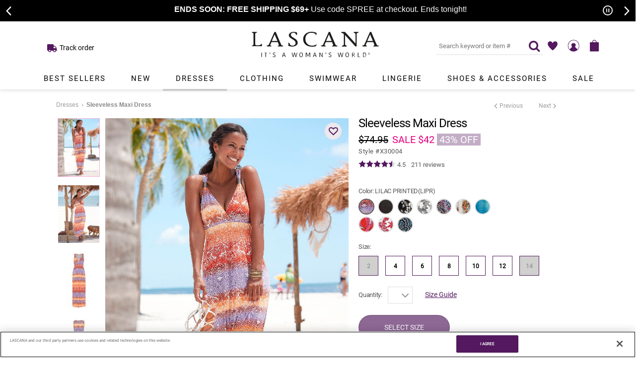

--- FILE ---
content_type: text/html; charset=utf-8
request_url: https://www.lascana.com/Sleeveless-Maxi-Dress,6193?d=Dresses
body_size: 81516
content:

<!DOCTYPE HTML>
<html xmlns="http://www.w3.org/1999/xhtml" prefix="og: http://ogp.me/ns#" lang="en">
<head id="ctl00_htmlHead"><script type="text/javascript">window.NREUM||(NREUM={});NREUM.info = {"beacon":"bam.nr-data.net","errorBeacon":"bam.nr-data.net","licenseKey":"NRJS-c0164390bf2f1851b49","applicationID":"264999937","transactionName":"M1JUMRAAWhcHWxBRXQoYdzYyTkINA08USl0AQlURTABHFB4=","queueTime":0,"applicationTime":190,"agent":"","atts":"HxVXR1gaFgoUFhBKWxR+UkdYQ1VcBQldXVQHUVJQVgJWUgIaGUU="}</script><script type="text/javascript">(window.NREUM||(NREUM={})).init={privacy:{cookies_enabled:true},ajax:{deny_list:["bam.nr-data.net"]},feature_flags:["soft_nav"],distributed_tracing:{enabled:true}};(window.NREUM||(NREUM={})).loader_config={agentID:"601577530",accountID:"7032038",trustKey:"7032038",xpid:"UwYEU1ZQABACUlVbDggOVVM=",licenseKey:"NRJS-c0164390bf2f1851b49",applicationID:"264999937",browserID:"601577530"};;/*! For license information please see nr-loader-spa-1.303.0.min.js.LICENSE.txt */
(()=>{var e,t,r={384:(e,t,r)=>{"use strict";r.d(t,{NT:()=>s,US:()=>d,Zm:()=>a,bQ:()=>u,dV:()=>c,pV:()=>l});var n=r(6154),i=r(1863),o=r(1910);const s={beacon:"bam.nr-data.net",errorBeacon:"bam.nr-data.net"};function a(){return n.gm.NREUM||(n.gm.NREUM={}),void 0===n.gm.newrelic&&(n.gm.newrelic=n.gm.NREUM),n.gm.NREUM}function c(){let e=a();return e.o||(e.o={ST:n.gm.setTimeout,SI:n.gm.setImmediate||n.gm.setInterval,CT:n.gm.clearTimeout,XHR:n.gm.XMLHttpRequest,REQ:n.gm.Request,EV:n.gm.Event,PR:n.gm.Promise,MO:n.gm.MutationObserver,FETCH:n.gm.fetch,WS:n.gm.WebSocket},(0,o.i)(...Object.values(e.o))),e}function u(e,t){let r=a();r.initializedAgents??={},t.initializedAt={ms:(0,i.t)(),date:new Date},r.initializedAgents[e]=t}function d(e,t){a()[e]=t}function l(){return function(){let e=a();const t=e.info||{};e.info={beacon:s.beacon,errorBeacon:s.errorBeacon,...t}}(),function(){let e=a();const t=e.init||{};e.init={...t}}(),c(),function(){let e=a();const t=e.loader_config||{};e.loader_config={...t}}(),a()}},782:(e,t,r)=>{"use strict";r.d(t,{T:()=>n});const n=r(860).K7.pageViewTiming},860:(e,t,r)=>{"use strict";r.d(t,{$J:()=>d,K7:()=>c,P3:()=>u,XX:()=>i,Yy:()=>a,df:()=>o,qY:()=>n,v4:()=>s});const n="events",i="jserrors",o="browser/blobs",s="rum",a="browser/logs",c={ajax:"ajax",genericEvents:"generic_events",jserrors:i,logging:"logging",metrics:"metrics",pageAction:"page_action",pageViewEvent:"page_view_event",pageViewTiming:"page_view_timing",sessionReplay:"session_replay",sessionTrace:"session_trace",softNav:"soft_navigations",spa:"spa"},u={[c.pageViewEvent]:1,[c.pageViewTiming]:2,[c.metrics]:3,[c.jserrors]:4,[c.spa]:5,[c.ajax]:6,[c.sessionTrace]:7,[c.softNav]:8,[c.sessionReplay]:9,[c.logging]:10,[c.genericEvents]:11},d={[c.pageViewEvent]:s,[c.pageViewTiming]:n,[c.ajax]:n,[c.spa]:n,[c.softNav]:n,[c.metrics]:i,[c.jserrors]:i,[c.sessionTrace]:o,[c.sessionReplay]:o,[c.logging]:a,[c.genericEvents]:"ins"}},944:(e,t,r)=>{"use strict";r.d(t,{R:()=>i});var n=r(3241);function i(e,t){"function"==typeof console.debug&&(console.debug("New Relic Warning: https://github.com/newrelic/newrelic-browser-agent/blob/main/docs/warning-codes.md#".concat(e),t),(0,n.W)({agentIdentifier:null,drained:null,type:"data",name:"warn",feature:"warn",data:{code:e,secondary:t}}))}},993:(e,t,r)=>{"use strict";r.d(t,{A$:()=>o,ET:()=>s,TZ:()=>a,p_:()=>i});var n=r(860);const i={ERROR:"ERROR",WARN:"WARN",INFO:"INFO",DEBUG:"DEBUG",TRACE:"TRACE"},o={OFF:0,ERROR:1,WARN:2,INFO:3,DEBUG:4,TRACE:5},s="log",a=n.K7.logging},1687:(e,t,r)=>{"use strict";r.d(t,{Ak:()=>u,Ze:()=>f,x3:()=>d});var n=r(3241),i=r(7836),o=r(3606),s=r(860),a=r(2646);const c={};function u(e,t){const r={staged:!1,priority:s.P3[t]||0};l(e),c[e].get(t)||c[e].set(t,r)}function d(e,t){e&&c[e]&&(c[e].get(t)&&c[e].delete(t),p(e,t,!1),c[e].size&&h(e))}function l(e){if(!e)throw new Error("agentIdentifier required");c[e]||(c[e]=new Map)}function f(e="",t="feature",r=!1){if(l(e),!e||!c[e].get(t)||r)return p(e,t);c[e].get(t).staged=!0,h(e)}function h(e){const t=Array.from(c[e]);t.every(([e,t])=>t.staged)&&(t.sort((e,t)=>e[1].priority-t[1].priority),t.forEach(([t])=>{c[e].delete(t),p(e,t)}))}function p(e,t,r=!0){const s=e?i.ee.get(e):i.ee,c=o.i.handlers;if(!s.aborted&&s.backlog&&c){if((0,n.W)({agentIdentifier:e,type:"lifecycle",name:"drain",feature:t}),r){const e=s.backlog[t],r=c[t];if(r){for(let t=0;e&&t<e.length;++t)g(e[t],r);Object.entries(r).forEach(([e,t])=>{Object.values(t||{}).forEach(t=>{t[0]?.on&&t[0]?.context()instanceof a.y&&t[0].on(e,t[1])})})}}s.isolatedBacklog||delete c[t],s.backlog[t]=null,s.emit("drain-"+t,[])}}function g(e,t){var r=e[1];Object.values(t[r]||{}).forEach(t=>{var r=e[0];if(t[0]===r){var n=t[1],i=e[3],o=e[2];n.apply(i,o)}})}},1741:(e,t,r)=>{"use strict";r.d(t,{W:()=>o});var n=r(944),i=r(4261);class o{#e(e,...t){if(this[e]!==o.prototype[e])return this[e](...t);(0,n.R)(35,e)}addPageAction(e,t){return this.#e(i.hG,e,t)}register(e){return this.#e(i.eY,e)}recordCustomEvent(e,t){return this.#e(i.fF,e,t)}setPageViewName(e,t){return this.#e(i.Fw,e,t)}setCustomAttribute(e,t,r){return this.#e(i.cD,e,t,r)}noticeError(e,t){return this.#e(i.o5,e,t)}setUserId(e){return this.#e(i.Dl,e)}setApplicationVersion(e){return this.#e(i.nb,e)}setErrorHandler(e){return this.#e(i.bt,e)}addRelease(e,t){return this.#e(i.k6,e,t)}log(e,t){return this.#e(i.$9,e,t)}start(){return this.#e(i.d3)}finished(e){return this.#e(i.BL,e)}recordReplay(){return this.#e(i.CH)}pauseReplay(){return this.#e(i.Tb)}addToTrace(e){return this.#e(i.U2,e)}setCurrentRouteName(e){return this.#e(i.PA,e)}interaction(e){return this.#e(i.dT,e)}wrapLogger(e,t,r){return this.#e(i.Wb,e,t,r)}measure(e,t){return this.#e(i.V1,e,t)}consent(e){return this.#e(i.Pv,e)}}},1863:(e,t,r)=>{"use strict";function n(){return Math.floor(performance.now())}r.d(t,{t:()=>n})},1910:(e,t,r)=>{"use strict";r.d(t,{i:()=>o});var n=r(944);const i=new Map;function o(...e){return e.every(e=>{if(i.has(e))return i.get(e);const t="function"==typeof e&&e.toString().includes("[native code]");return t||(0,n.R)(64,e?.name||e?.toString()),i.set(e,t),t})}},2555:(e,t,r)=>{"use strict";r.d(t,{D:()=>a,f:()=>s});var n=r(384),i=r(8122);const o={beacon:n.NT.beacon,errorBeacon:n.NT.errorBeacon,licenseKey:void 0,applicationID:void 0,sa:void 0,queueTime:void 0,applicationTime:void 0,ttGuid:void 0,user:void 0,account:void 0,product:void 0,extra:void 0,jsAttributes:{},userAttributes:void 0,atts:void 0,transactionName:void 0,tNamePlain:void 0};function s(e){try{return!!e.licenseKey&&!!e.errorBeacon&&!!e.applicationID}catch(e){return!1}}const a=e=>(0,i.a)(e,o)},2614:(e,t,r)=>{"use strict";r.d(t,{BB:()=>s,H3:()=>n,g:()=>u,iL:()=>c,tS:()=>a,uh:()=>i,wk:()=>o});const n="NRBA",i="SESSION",o=144e5,s=18e5,a={STARTED:"session-started",PAUSE:"session-pause",RESET:"session-reset",RESUME:"session-resume",UPDATE:"session-update"},c={SAME_TAB:"same-tab",CROSS_TAB:"cross-tab"},u={OFF:0,FULL:1,ERROR:2}},2646:(e,t,r)=>{"use strict";r.d(t,{y:()=>n});class n{constructor(e){this.contextId=e}}},2843:(e,t,r)=>{"use strict";r.d(t,{u:()=>i});var n=r(3878);function i(e,t=!1,r,i){(0,n.DD)("visibilitychange",function(){if(t)return void("hidden"===document.visibilityState&&e());e(document.visibilityState)},r,i)}},3241:(e,t,r)=>{"use strict";r.d(t,{W:()=>o});var n=r(6154);const i="newrelic";function o(e={}){try{n.gm.dispatchEvent(new CustomEvent(i,{detail:e}))}catch(e){}}},3304:(e,t,r)=>{"use strict";r.d(t,{A:()=>o});var n=r(7836);const i=()=>{const e=new WeakSet;return(t,r)=>{if("object"==typeof r&&null!==r){if(e.has(r))return;e.add(r)}return r}};function o(e){try{return JSON.stringify(e,i())??""}catch(e){try{n.ee.emit("internal-error",[e])}catch(e){}return""}}},3333:(e,t,r)=>{"use strict";r.d(t,{$v:()=>d,TZ:()=>n,Xh:()=>c,Zp:()=>i,kd:()=>u,mq:()=>a,nf:()=>s,qN:()=>o});const n=r(860).K7.genericEvents,i=["auxclick","click","copy","keydown","paste","scrollend"],o=["focus","blur"],s=4,a=1e3,c=2e3,u=["PageAction","UserAction","BrowserPerformance"],d={RESOURCES:"experimental.resources",REGISTER:"register"}},3434:(e,t,r)=>{"use strict";r.d(t,{Jt:()=>o,YM:()=>u});var n=r(7836),i=r(5607);const o="nr@original:".concat(i.W),s=50;var a=Object.prototype.hasOwnProperty,c=!1;function u(e,t){return e||(e=n.ee),r.inPlace=function(e,t,n,i,o){n||(n="");const s="-"===n.charAt(0);for(let a=0;a<t.length;a++){const c=t[a],u=e[c];l(u)||(e[c]=r(u,s?c+n:n,i,c,o))}},r.flag=o,r;function r(t,r,n,c,u){return l(t)?t:(r||(r=""),nrWrapper[o]=t,function(e,t,r){if(Object.defineProperty&&Object.keys)try{return Object.keys(e).forEach(function(r){Object.defineProperty(t,r,{get:function(){return e[r]},set:function(t){return e[r]=t,t}})}),t}catch(e){d([e],r)}for(var n in e)a.call(e,n)&&(t[n]=e[n])}(t,nrWrapper,e),nrWrapper);function nrWrapper(){var o,a,l,f;let h;try{a=this,o=[...arguments],l="function"==typeof n?n(o,a):n||{}}catch(t){d([t,"",[o,a,c],l],e)}i(r+"start",[o,a,c],l,u);const p=performance.now();let g;try{return f=t.apply(a,o),g=performance.now(),f}catch(e){throw g=performance.now(),i(r+"err",[o,a,e],l,u),h=e,h}finally{const e=g-p,t={start:p,end:g,duration:e,isLongTask:e>=s,methodName:c,thrownError:h};t.isLongTask&&i("long-task",[t,a],l,u),i(r+"end",[o,a,f],l,u)}}}function i(r,n,i,o){if(!c||t){var s=c;c=!0;try{e.emit(r,n,i,t,o)}catch(t){d([t,r,n,i],e)}c=s}}}function d(e,t){t||(t=n.ee);try{t.emit("internal-error",e)}catch(e){}}function l(e){return!(e&&"function"==typeof e&&e.apply&&!e[o])}},3606:(e,t,r)=>{"use strict";r.d(t,{i:()=>o});var n=r(9908);o.on=s;var i=o.handlers={};function o(e,t,r,o){s(o||n.d,i,e,t,r)}function s(e,t,r,i,o){o||(o="feature"),e||(e=n.d);var s=t[o]=t[o]||{};(s[r]=s[r]||[]).push([e,i])}},3738:(e,t,r)=>{"use strict";r.d(t,{He:()=>i,Kp:()=>a,Lc:()=>u,Rz:()=>d,TZ:()=>n,bD:()=>o,d3:()=>s,jx:()=>l,sl:()=>f,uP:()=>c});const n=r(860).K7.sessionTrace,i="bstResource",o="resource",s="-start",a="-end",c="fn"+s,u="fn"+a,d="pushState",l=1e3,f=3e4},3785:(e,t,r)=>{"use strict";r.d(t,{R:()=>c,b:()=>u});var n=r(9908),i=r(1863),o=r(860),s=r(8154),a=r(993);function c(e,t,r={},c=a.p_.INFO,u,d=(0,i.t)()){(0,n.p)(s.xV,["API/logging/".concat(c.toLowerCase(),"/called")],void 0,o.K7.metrics,e),(0,n.p)(a.ET,[d,t,r,c,u],void 0,o.K7.logging,e)}function u(e){return"string"==typeof e&&Object.values(a.p_).some(t=>t===e.toUpperCase().trim())}},3878:(e,t,r)=>{"use strict";function n(e,t){return{capture:e,passive:!1,signal:t}}function i(e,t,r=!1,i){window.addEventListener(e,t,n(r,i))}function o(e,t,r=!1,i){document.addEventListener(e,t,n(r,i))}r.d(t,{DD:()=>o,jT:()=>n,sp:()=>i})},3962:(e,t,r)=>{"use strict";r.d(t,{AM:()=>s,O2:()=>l,OV:()=>o,Qu:()=>f,TZ:()=>c,ih:()=>h,pP:()=>a,t1:()=>d,tC:()=>i,wD:()=>u});var n=r(860);const i=["click","keydown","submit"],o="popstate",s="api",a="initialPageLoad",c=n.K7.softNav,u=5e3,d=500,l={INITIAL_PAGE_LOAD:"",ROUTE_CHANGE:1,UNSPECIFIED:2},f={INTERACTION:1,AJAX:2,CUSTOM_END:3,CUSTOM_TRACER:4},h={IP:"in progress",PF:"pending finish",FIN:"finished",CAN:"cancelled"}},4234:(e,t,r)=>{"use strict";r.d(t,{W:()=>o});var n=r(7836),i=r(1687);class o{constructor(e,t){this.agentIdentifier=e,this.ee=n.ee.get(e),this.featureName=t,this.blocked=!1}deregisterDrain(){(0,i.x3)(this.agentIdentifier,this.featureName)}}},4261:(e,t,r)=>{"use strict";r.d(t,{$9:()=>d,BL:()=>c,CH:()=>p,Dl:()=>R,Fw:()=>w,PA:()=>v,Pl:()=>n,Pv:()=>A,Tb:()=>f,U2:()=>s,V1:()=>E,Wb:()=>T,bt:()=>y,cD:()=>b,d3:()=>x,dT:()=>u,eY:()=>g,fF:()=>h,hG:()=>o,hw:()=>i,k6:()=>a,nb:()=>m,o5:()=>l});const n="api-",i=n+"ixn-",o="addPageAction",s="addToTrace",a="addRelease",c="finished",u="interaction",d="log",l="noticeError",f="pauseReplay",h="recordCustomEvent",p="recordReplay",g="register",m="setApplicationVersion",v="setCurrentRouteName",b="setCustomAttribute",y="setErrorHandler",w="setPageViewName",R="setUserId",x="start",T="wrapLogger",E="measure",A="consent"},4387:(e,t,r)=>{"use strict";function n(e={}){return!(!e.id||!e.name)}function i(e){return"string"==typeof e&&e.trim().length<501||"number"==typeof e}function o(e,t){if(2!==t?.harvestEndpointVersion)return{};const r=t.agentRef.runtime.appMetadata.agents[0].entityGuid;return n(e)?{"mfe.id":e.id,"mfe.name":e.name,eventSource:e.eventSource,"parent.id":e.parent?.id||r}:{"entity.guid":r,appId:t.agentRef.info.applicationID}}r.d(t,{Ux:()=>o,c7:()=>n,yo:()=>i})},5205:(e,t,r)=>{"use strict";r.d(t,{j:()=>_});var n=r(384),i=r(1741);var o=r(2555),s=r(3333);const a=e=>{if(!e||"string"!=typeof e)return!1;try{document.createDocumentFragment().querySelector(e)}catch{return!1}return!0};var c=r(2614),u=r(944),d=r(8122);const l="[data-nr-mask]",f=e=>(0,d.a)(e,(()=>{const e={feature_flags:[],experimental:{allow_registered_children:!1,resources:!1},mask_selector:"*",block_selector:"[data-nr-block]",mask_input_options:{color:!1,date:!1,"datetime-local":!1,email:!1,month:!1,number:!1,range:!1,search:!1,tel:!1,text:!1,time:!1,url:!1,week:!1,textarea:!1,select:!1,password:!0}};return{ajax:{deny_list:void 0,block_internal:!0,enabled:!0,autoStart:!0},api:{get allow_registered_children(){return e.feature_flags.includes(s.$v.REGISTER)||e.experimental.allow_registered_children},set allow_registered_children(t){e.experimental.allow_registered_children=t},duplicate_registered_data:!1},browser_consent_mode:{enabled:!1},distributed_tracing:{enabled:void 0,exclude_newrelic_header:void 0,cors_use_newrelic_header:void 0,cors_use_tracecontext_headers:void 0,allowed_origins:void 0},get feature_flags(){return e.feature_flags},set feature_flags(t){e.feature_flags=t},generic_events:{enabled:!0,autoStart:!0},harvest:{interval:30},jserrors:{enabled:!0,autoStart:!0},logging:{enabled:!0,autoStart:!0},metrics:{enabled:!0,autoStart:!0},obfuscate:void 0,page_action:{enabled:!0},page_view_event:{enabled:!0,autoStart:!0},page_view_timing:{enabled:!0,autoStart:!0},performance:{capture_marks:!1,capture_measures:!1,capture_detail:!0,resources:{get enabled(){return e.feature_flags.includes(s.$v.RESOURCES)||e.experimental.resources},set enabled(t){e.experimental.resources=t},asset_types:[],first_party_domains:[],ignore_newrelic:!0}},privacy:{cookies_enabled:!0},proxy:{assets:void 0,beacon:void 0},session:{expiresMs:c.wk,inactiveMs:c.BB},session_replay:{autoStart:!0,enabled:!1,preload:!1,sampling_rate:10,error_sampling_rate:100,collect_fonts:!1,inline_images:!1,fix_stylesheets:!0,mask_all_inputs:!0,get mask_text_selector(){return e.mask_selector},set mask_text_selector(t){a(t)?e.mask_selector="".concat(t,",").concat(l):""===t||null===t?e.mask_selector=l:(0,u.R)(5,t)},get block_class(){return"nr-block"},get ignore_class(){return"nr-ignore"},get mask_text_class(){return"nr-mask"},get block_selector(){return e.block_selector},set block_selector(t){a(t)?e.block_selector+=",".concat(t):""!==t&&(0,u.R)(6,t)},get mask_input_options(){return e.mask_input_options},set mask_input_options(t){t&&"object"==typeof t?e.mask_input_options={...t,password:!0}:(0,u.R)(7,t)}},session_trace:{enabled:!0,autoStart:!0},soft_navigations:{enabled:!0,autoStart:!0},spa:{enabled:!0,autoStart:!0},ssl:void 0,user_actions:{enabled:!0,elementAttributes:["id","className","tagName","type"]}}})());var h=r(6154),p=r(9324);let g=0;const m={buildEnv:p.F3,distMethod:p.Xs,version:p.xv,originTime:h.WN},v={consented:!1},b={appMetadata:{},get consented(){return this.session?.state?.consent||v.consented},set consented(e){v.consented=e},customTransaction:void 0,denyList:void 0,disabled:!1,harvester:void 0,isolatedBacklog:!1,isRecording:!1,loaderType:void 0,maxBytes:3e4,obfuscator:void 0,onerror:void 0,ptid:void 0,releaseIds:{},session:void 0,timeKeeper:void 0,registeredEntities:[],jsAttributesMetadata:{bytes:0},get harvestCount(){return++g}},y=e=>{const t=(0,d.a)(e,b),r=Object.keys(m).reduce((e,t)=>(e[t]={value:m[t],writable:!1,configurable:!0,enumerable:!0},e),{});return Object.defineProperties(t,r)};var w=r(5701);const R=e=>{const t=e.startsWith("http");e+="/",r.p=t?e:"https://"+e};var x=r(7836),T=r(3241);const E={accountID:void 0,trustKey:void 0,agentID:void 0,licenseKey:void 0,applicationID:void 0,xpid:void 0},A=e=>(0,d.a)(e,E),S=new Set;function _(e,t={},r,s){let{init:a,info:c,loader_config:u,runtime:d={},exposed:l=!0}=t;if(!c){const e=(0,n.pV)();a=e.init,c=e.info,u=e.loader_config}e.init=f(a||{}),e.loader_config=A(u||{}),c.jsAttributes??={},h.bv&&(c.jsAttributes.isWorker=!0),e.info=(0,o.D)(c);const p=e.init,g=[c.beacon,c.errorBeacon];S.has(e.agentIdentifier)||(p.proxy.assets&&(R(p.proxy.assets),g.push(p.proxy.assets)),p.proxy.beacon&&g.push(p.proxy.beacon),e.beacons=[...g],function(e){const t=(0,n.pV)();Object.getOwnPropertyNames(i.W.prototype).forEach(r=>{const n=i.W.prototype[r];if("function"!=typeof n||"constructor"===n)return;let o=t[r];e[r]&&!1!==e.exposed&&"micro-agent"!==e.runtime?.loaderType&&(t[r]=(...t)=>{const n=e[r](...t);return o?o(...t):n})})}(e),(0,n.US)("activatedFeatures",w.B),e.runSoftNavOverSpa&&=!0===p.soft_navigations.enabled&&p.feature_flags.includes("soft_nav")),d.denyList=[...p.ajax.deny_list||[],...p.ajax.block_internal?g:[]],d.ptid=e.agentIdentifier,d.loaderType=r,e.runtime=y(d),S.has(e.agentIdentifier)||(e.ee=x.ee.get(e.agentIdentifier),e.exposed=l,(0,T.W)({agentIdentifier:e.agentIdentifier,drained:!!w.B?.[e.agentIdentifier],type:"lifecycle",name:"initialize",feature:void 0,data:e.config})),S.add(e.agentIdentifier)}},5270:(e,t,r)=>{"use strict";r.d(t,{Aw:()=>s,SR:()=>o,rF:()=>a});var n=r(384),i=r(7767);function o(e){return!!(0,n.dV)().o.MO&&(0,i.V)(e)&&!0===e?.session_trace.enabled}function s(e){return!0===e?.session_replay.preload&&o(e)}function a(e,t){try{if("string"==typeof t?.type){if("password"===t.type.toLowerCase())return"*".repeat(e?.length||0);if(void 0!==t?.dataset?.nrUnmask||t?.classList?.contains("nr-unmask"))return e}}catch(e){}return"string"==typeof e?e.replace(/[\S]/g,"*"):"*".repeat(e?.length||0)}},5289:(e,t,r)=>{"use strict";r.d(t,{GG:()=>o,Qr:()=>a,sB:()=>s});var n=r(3878);function i(){return"undefined"==typeof document||"complete"===document.readyState}function o(e,t){if(i())return e();(0,n.sp)("load",e,t)}function s(e){if(i())return e();(0,n.DD)("DOMContentLoaded",e)}function a(e){if(i())return e();(0,n.sp)("popstate",e)}},5607:(e,t,r)=>{"use strict";r.d(t,{W:()=>n});const n=(0,r(9566).bz)()},5701:(e,t,r)=>{"use strict";r.d(t,{B:()=>o,t:()=>s});var n=r(3241);const i=new Set,o={};function s(e,t){const r=t.agentIdentifier;o[r]??={},e&&"object"==typeof e&&(i.has(r)||(t.ee.emit("rumresp",[e]),o[r]=e,i.add(r),(0,n.W)({agentIdentifier:r,loaded:!0,drained:!0,type:"lifecycle",name:"load",feature:void 0,data:e})))}},6154:(e,t,r)=>{"use strict";r.d(t,{A4:()=>a,OF:()=>d,RI:()=>i,WN:()=>h,bv:()=>o,gm:()=>s,lR:()=>f,m:()=>u,mw:()=>c,sb:()=>l});var n=r(1863);const i="undefined"!=typeof window&&!!window.document,o="undefined"!=typeof WorkerGlobalScope&&("undefined"!=typeof self&&self instanceof WorkerGlobalScope&&self.navigator instanceof WorkerNavigator||"undefined"!=typeof globalThis&&globalThis instanceof WorkerGlobalScope&&globalThis.navigator instanceof WorkerNavigator),s=i?window:"undefined"!=typeof WorkerGlobalScope&&("undefined"!=typeof self&&self instanceof WorkerGlobalScope&&self||"undefined"!=typeof globalThis&&globalThis instanceof WorkerGlobalScope&&globalThis),a="complete"===s?.document?.readyState,c=Boolean("hidden"===s?.document?.visibilityState),u=""+s?.location,d=/iPad|iPhone|iPod/.test(s.navigator?.userAgent),l=d&&"undefined"==typeof SharedWorker,f=(()=>{const e=s.navigator?.userAgent?.match(/Firefox[/\s](\d+\.\d+)/);return Array.isArray(e)&&e.length>=2?+e[1]:0})(),h=Date.now()-(0,n.t)()},6344:(e,t,r)=>{"use strict";r.d(t,{BB:()=>d,Qb:()=>l,TZ:()=>i,Ug:()=>s,Vh:()=>o,_s:()=>a,bc:()=>u,yP:()=>c});var n=r(2614);const i=r(860).K7.sessionReplay,o="errorDuringReplay",s=.12,a={DomContentLoaded:0,Load:1,FullSnapshot:2,IncrementalSnapshot:3,Meta:4,Custom:5},c={[n.g.ERROR]:15e3,[n.g.FULL]:3e5,[n.g.OFF]:0},u={RESET:{message:"Session was reset",sm:"Reset"},IMPORT:{message:"Recorder failed to import",sm:"Import"},TOO_MANY:{message:"429: Too Many Requests",sm:"Too-Many"},TOO_BIG:{message:"Payload was too large",sm:"Too-Big"},CROSS_TAB:{message:"Session Entity was set to OFF on another tab",sm:"Cross-Tab"},ENTITLEMENTS:{message:"Session Replay is not allowed and will not be started",sm:"Entitlement"}},d=5e3,l={API:"api",RESUME:"resume",SWITCH_TO_FULL:"switchToFull",INITIALIZE:"initialize",PRELOAD:"preload"}},6389:(e,t,r)=>{"use strict";function n(e,t=500,r={}){const n=r?.leading||!1;let i;return(...r)=>{n&&void 0===i&&(e.apply(this,r),i=setTimeout(()=>{i=clearTimeout(i)},t)),n||(clearTimeout(i),i=setTimeout(()=>{e.apply(this,r)},t))}}function i(e){let t=!1;return(...r)=>{t||(t=!0,e.apply(this,r))}}r.d(t,{J:()=>i,s:()=>n})},6630:(e,t,r)=>{"use strict";r.d(t,{T:()=>n});const n=r(860).K7.pageViewEvent},6774:(e,t,r)=>{"use strict";r.d(t,{T:()=>n});const n=r(860).K7.jserrors},7295:(e,t,r)=>{"use strict";r.d(t,{Xv:()=>s,gX:()=>i,iW:()=>o});var n=[];function i(e){if(!e||o(e))return!1;if(0===n.length)return!0;for(var t=0;t<n.length;t++){var r=n[t];if("*"===r.hostname)return!1;if(a(r.hostname,e.hostname)&&c(r.pathname,e.pathname))return!1}return!0}function o(e){return void 0===e.hostname}function s(e){if(n=[],e&&e.length)for(var t=0;t<e.length;t++){let r=e[t];if(!r)continue;0===r.indexOf("http://")?r=r.substring(7):0===r.indexOf("https://")&&(r=r.substring(8));const i=r.indexOf("/");let o,s;i>0?(o=r.substring(0,i),s=r.substring(i)):(o=r,s="");let[a]=o.split(":");n.push({hostname:a,pathname:s})}}function a(e,t){return!(e.length>t.length)&&t.indexOf(e)===t.length-e.length}function c(e,t){return 0===e.indexOf("/")&&(e=e.substring(1)),0===t.indexOf("/")&&(t=t.substring(1)),""===e||e===t}},7378:(e,t,r)=>{"use strict";r.d(t,{$p:()=>x,BR:()=>b,Kp:()=>R,L3:()=>y,Lc:()=>c,NC:()=>o,SG:()=>d,TZ:()=>i,U6:()=>p,UT:()=>m,d3:()=>w,dT:()=>f,e5:()=>E,gx:()=>v,l9:()=>l,oW:()=>h,op:()=>g,rw:()=>u,tH:()=>A,uP:()=>a,wW:()=>T,xq:()=>s});var n=r(384);const i=r(860).K7.spa,o=["click","submit","keypress","keydown","keyup","change"],s=999,a="fn-start",c="fn-end",u="cb-start",d="api-ixn-",l="remaining",f="interaction",h="spaNode",p="jsonpNode",g="fetch-start",m="fetch-done",v="fetch-body-",b="jsonp-end",y=(0,n.dV)().o.ST,w="-start",R="-end",x="-body",T="cb"+R,E="jsTime",A="fetch"},7485:(e,t,r)=>{"use strict";r.d(t,{D:()=>i});var n=r(6154);function i(e){if(0===(e||"").indexOf("data:"))return{protocol:"data"};try{const t=new URL(e,location.href),r={port:t.port,hostname:t.hostname,pathname:t.pathname,search:t.search,protocol:t.protocol.slice(0,t.protocol.indexOf(":")),sameOrigin:t.protocol===n.gm?.location?.protocol&&t.host===n.gm?.location?.host};return r.port&&""!==r.port||("http:"===t.protocol&&(r.port="80"),"https:"===t.protocol&&(r.port="443")),r.pathname&&""!==r.pathname?r.pathname.startsWith("/")||(r.pathname="/".concat(r.pathname)):r.pathname="/",r}catch(e){return{}}}},7699:(e,t,r)=>{"use strict";r.d(t,{It:()=>o,KC:()=>a,No:()=>i,qh:()=>s});var n=r(860);const i=16e3,o=1e6,s="SESSION_ERROR",a={[n.K7.logging]:!0,[n.K7.genericEvents]:!1,[n.K7.jserrors]:!1,[n.K7.ajax]:!1}},7767:(e,t,r)=>{"use strict";r.d(t,{V:()=>i});var n=r(6154);const i=e=>n.RI&&!0===e?.privacy.cookies_enabled},7836:(e,t,r)=>{"use strict";r.d(t,{P:()=>a,ee:()=>c});var n=r(384),i=r(8990),o=r(2646),s=r(5607);const a="nr@context:".concat(s.W),c=function e(t,r){var n={},s={},d={},l=!1;try{l=16===r.length&&u.initializedAgents?.[r]?.runtime.isolatedBacklog}catch(e){}var f={on:p,addEventListener:p,removeEventListener:function(e,t){var r=n[e];if(!r)return;for(var i=0;i<r.length;i++)r[i]===t&&r.splice(i,1)},emit:function(e,r,n,i,o){!1!==o&&(o=!0);if(c.aborted&&!i)return;t&&o&&t.emit(e,r,n);var a=h(n);g(e).forEach(e=>{e.apply(a,r)});var u=v()[s[e]];u&&u.push([f,e,r,a]);return a},get:m,listeners:g,context:h,buffer:function(e,t){const r=v();if(t=t||"feature",f.aborted)return;Object.entries(e||{}).forEach(([e,n])=>{s[n]=t,t in r||(r[t]=[])})},abort:function(){f._aborted=!0,Object.keys(f.backlog).forEach(e=>{delete f.backlog[e]})},isBuffering:function(e){return!!v()[s[e]]},debugId:r,backlog:l?{}:t&&"object"==typeof t.backlog?t.backlog:{},isolatedBacklog:l};return Object.defineProperty(f,"aborted",{get:()=>{let e=f._aborted||!1;return e||(t&&(e=t.aborted),e)}}),f;function h(e){return e&&e instanceof o.y?e:e?(0,i.I)(e,a,()=>new o.y(a)):new o.y(a)}function p(e,t){n[e]=g(e).concat(t)}function g(e){return n[e]||[]}function m(t){return d[t]=d[t]||e(f,t)}function v(){return f.backlog}}(void 0,"globalEE"),u=(0,n.Zm)();u.ee||(u.ee=c)},8122:(e,t,r)=>{"use strict";r.d(t,{a:()=>i});var n=r(944);function i(e,t){try{if(!e||"object"!=typeof e)return(0,n.R)(3);if(!t||"object"!=typeof t)return(0,n.R)(4);const r=Object.create(Object.getPrototypeOf(t),Object.getOwnPropertyDescriptors(t)),o=0===Object.keys(r).length?e:r;for(let s in o)if(void 0!==e[s])try{if(null===e[s]){r[s]=null;continue}Array.isArray(e[s])&&Array.isArray(t[s])?r[s]=Array.from(new Set([...e[s],...t[s]])):"object"==typeof e[s]&&"object"==typeof t[s]?r[s]=i(e[s],t[s]):r[s]=e[s]}catch(e){r[s]||(0,n.R)(1,e)}return r}catch(e){(0,n.R)(2,e)}}},8139:(e,t,r)=>{"use strict";r.d(t,{u:()=>f});var n=r(7836),i=r(3434),o=r(8990),s=r(6154);const a={},c=s.gm.XMLHttpRequest,u="addEventListener",d="removeEventListener",l="nr@wrapped:".concat(n.P);function f(e){var t=function(e){return(e||n.ee).get("events")}(e);if(a[t.debugId]++)return t;a[t.debugId]=1;var r=(0,i.YM)(t,!0);function f(e){r.inPlace(e,[u,d],"-",p)}function p(e,t){return e[1]}return"getPrototypeOf"in Object&&(s.RI&&h(document,f),c&&h(c.prototype,f),h(s.gm,f)),t.on(u+"-start",function(e,t){var n=e[1];if(null!==n&&("function"==typeof n||"object"==typeof n)&&"newrelic"!==e[0]){var i=(0,o.I)(n,l,function(){var e={object:function(){if("function"!=typeof n.handleEvent)return;return n.handleEvent.apply(n,arguments)},function:n}[typeof n];return e?r(e,"fn-",null,e.name||"anonymous"):n});this.wrapped=e[1]=i}}),t.on(d+"-start",function(e){e[1]=this.wrapped||e[1]}),t}function h(e,t,...r){let n=e;for(;"object"==typeof n&&!Object.prototype.hasOwnProperty.call(n,u);)n=Object.getPrototypeOf(n);n&&t(n,...r)}},8154:(e,t,r)=>{"use strict";r.d(t,{z_:()=>o,XG:()=>a,TZ:()=>n,rs:()=>i,xV:()=>s});r(6154),r(9566),r(384);const n=r(860).K7.metrics,i="sm",o="cm",s="storeSupportabilityMetrics",a="storeEventMetrics"},8374:(e,t,r)=>{r.nc=(()=>{try{return document?.currentScript?.nonce}catch(e){}return""})()},8990:(e,t,r)=>{"use strict";r.d(t,{I:()=>i});var n=Object.prototype.hasOwnProperty;function i(e,t,r){if(n.call(e,t))return e[t];var i=r();if(Object.defineProperty&&Object.keys)try{return Object.defineProperty(e,t,{value:i,writable:!0,enumerable:!1}),i}catch(e){}return e[t]=i,i}},9300:(e,t,r)=>{"use strict";r.d(t,{T:()=>n});const n=r(860).K7.ajax},9324:(e,t,r)=>{"use strict";r.d(t,{AJ:()=>s,F3:()=>i,Xs:()=>o,Yq:()=>a,xv:()=>n});const n="1.303.0",i="PROD",o="CDN",s="@newrelic/rrweb",a="1.0.1"},9566:(e,t,r)=>{"use strict";r.d(t,{LA:()=>a,ZF:()=>c,bz:()=>s,el:()=>u});var n=r(6154);const i="xxxxxxxx-xxxx-4xxx-yxxx-xxxxxxxxxxxx";function o(e,t){return e?15&e[t]:16*Math.random()|0}function s(){const e=n.gm?.crypto||n.gm?.msCrypto;let t,r=0;return e&&e.getRandomValues&&(t=e.getRandomValues(new Uint8Array(30))),i.split("").map(e=>"x"===e?o(t,r++).toString(16):"y"===e?(3&o()|8).toString(16):e).join("")}function a(e){const t=n.gm?.crypto||n.gm?.msCrypto;let r,i=0;t&&t.getRandomValues&&(r=t.getRandomValues(new Uint8Array(e)));const s=[];for(var a=0;a<e;a++)s.push(o(r,i++).toString(16));return s.join("")}function c(){return a(16)}function u(){return a(32)}},9908:(e,t,r)=>{"use strict";r.d(t,{d:()=>n,p:()=>i});var n=r(7836).ee.get("handle");function i(e,t,r,i,o){o?(o.buffer([e],i),o.emit(e,t,r)):(n.buffer([e],i),n.emit(e,t,r))}}},n={};function i(e){var t=n[e];if(void 0!==t)return t.exports;var o=n[e]={exports:{}};return r[e](o,o.exports,i),o.exports}i.m=r,i.d=(e,t)=>{for(var r in t)i.o(t,r)&&!i.o(e,r)&&Object.defineProperty(e,r,{enumerable:!0,get:t[r]})},i.f={},i.e=e=>Promise.all(Object.keys(i.f).reduce((t,r)=>(i.f[r](e,t),t),[])),i.u=e=>({212:"nr-spa-compressor",249:"nr-spa-recorder",478:"nr-spa"}[e]+"-1.303.0.min.js"),i.o=(e,t)=>Object.prototype.hasOwnProperty.call(e,t),e={},t="NRBA-1.303.0.PROD:",i.l=(r,n,o,s)=>{if(e[r])e[r].push(n);else{var a,c;if(void 0!==o)for(var u=document.getElementsByTagName("script"),d=0;d<u.length;d++){var l=u[d];if(l.getAttribute("src")==r||l.getAttribute("data-webpack")==t+o){a=l;break}}if(!a){c=!0;var f={478:"sha512-Q1pLqcoiNmLHv0rtq3wFkJBA3kofBdRJl0ExDl0mTuAoCBd0qe/1J0XWrDlQKuNlUryL6aZfVkAMPLmoikWIoQ==",249:"sha512-695ZzudsxlMtHKnpDNvkMlJd3tdMtY03IQKVCw9SX12tjUC+f7Nrx5tnWO72Vg9RFf6DSY6wVmM3cEkRM12kkQ==",212:"sha512-18Gx1wIBsppcn0AnKFhwgw4IciNgFxiw3J74W393Ape+wtg4hlg7t6SBKsIE/Dk/tfl2yltgcgBFvYRs283AFg=="};(a=document.createElement("script")).charset="utf-8",i.nc&&a.setAttribute("nonce",i.nc),a.setAttribute("data-webpack",t+o),a.src=r,0!==a.src.indexOf(window.location.origin+"/")&&(a.crossOrigin="anonymous"),f[s]&&(a.integrity=f[s])}e[r]=[n];var h=(t,n)=>{a.onerror=a.onload=null,clearTimeout(p);var i=e[r];if(delete e[r],a.parentNode&&a.parentNode.removeChild(a),i&&i.forEach(e=>e(n)),t)return t(n)},p=setTimeout(h.bind(null,void 0,{type:"timeout",target:a}),12e4);a.onerror=h.bind(null,a.onerror),a.onload=h.bind(null,a.onload),c&&document.head.appendChild(a)}},i.r=e=>{"undefined"!=typeof Symbol&&Symbol.toStringTag&&Object.defineProperty(e,Symbol.toStringTag,{value:"Module"}),Object.defineProperty(e,"__esModule",{value:!0})},i.p="https://js-agent.newrelic.com/",(()=>{var e={38:0,788:0};i.f.j=(t,r)=>{var n=i.o(e,t)?e[t]:void 0;if(0!==n)if(n)r.push(n[2]);else{var o=new Promise((r,i)=>n=e[t]=[r,i]);r.push(n[2]=o);var s=i.p+i.u(t),a=new Error;i.l(s,r=>{if(i.o(e,t)&&(0!==(n=e[t])&&(e[t]=void 0),n)){var o=r&&("load"===r.type?"missing":r.type),s=r&&r.target&&r.target.src;a.message="Loading chunk "+t+" failed.\n("+o+": "+s+")",a.name="ChunkLoadError",a.type=o,a.request=s,n[1](a)}},"chunk-"+t,t)}};var t=(t,r)=>{var n,o,[s,a,c]=r,u=0;if(s.some(t=>0!==e[t])){for(n in a)i.o(a,n)&&(i.m[n]=a[n]);if(c)c(i)}for(t&&t(r);u<s.length;u++)o=s[u],i.o(e,o)&&e[o]&&e[o][0](),e[o]=0},r=self["webpackChunk:NRBA-1.303.0.PROD"]=self["webpackChunk:NRBA-1.303.0.PROD"]||[];r.forEach(t.bind(null,0)),r.push=t.bind(null,r.push.bind(r))})(),(()=>{"use strict";i(8374);var e=i(9566),t=i(1741);class r extends t.W{agentIdentifier=(0,e.LA)(16)}var n=i(860);const o=Object.values(n.K7);var s=i(5205);var a=i(9908),c=i(1863),u=i(4261),d=i(3241),l=i(944),f=i(5701),h=i(8154);function p(e,t,i,o){const s=o||i;!s||s[e]&&s[e]!==r.prototype[e]||(s[e]=function(){(0,a.p)(h.xV,["API/"+e+"/called"],void 0,n.K7.metrics,i.ee),(0,d.W)({agentIdentifier:i.agentIdentifier,drained:!!f.B?.[i.agentIdentifier],type:"data",name:"api",feature:u.Pl+e,data:{}});try{return t.apply(this,arguments)}catch(e){(0,l.R)(23,e)}})}function g(e,t,r,n,i){const o=e.info;null===r?delete o.jsAttributes[t]:o.jsAttributes[t]=r,(i||null===r)&&(0,a.p)(u.Pl+n,[(0,c.t)(),t,r],void 0,"session",e.ee)}var m=i(1687),v=i(4234),b=i(5289),y=i(6154),w=i(5270),R=i(7767),x=i(6389),T=i(7699);class E extends v.W{constructor(e,t){super(e.agentIdentifier,t),this.agentRef=e,this.abortHandler=void 0,this.featAggregate=void 0,this.loadedSuccessfully=void 0,this.onAggregateImported=new Promise(e=>{this.loadedSuccessfully=e}),this.deferred=Promise.resolve(),!1===e.init[this.featureName].autoStart?this.deferred=new Promise((t,r)=>{this.ee.on("manual-start-all",(0,x.J)(()=>{(0,m.Ak)(e.agentIdentifier,this.featureName),t()}))}):(0,m.Ak)(e.agentIdentifier,t)}importAggregator(e,t,r={}){if(this.featAggregate)return;const n=async()=>{let n;await this.deferred;try{if((0,R.V)(e.init)){const{setupAgentSession:t}=await i.e(478).then(i.bind(i,8766));n=t(e)}}catch(e){(0,l.R)(20,e),this.ee.emit("internal-error",[e]),(0,a.p)(T.qh,[e],void 0,this.featureName,this.ee)}try{if(!this.#t(this.featureName,n,e.init))return(0,m.Ze)(this.agentIdentifier,this.featureName),void this.loadedSuccessfully(!1);const{Aggregate:i}=await t();this.featAggregate=new i(e,r),e.runtime.harvester.initializedAggregates.push(this.featAggregate),this.loadedSuccessfully(!0)}catch(e){(0,l.R)(34,e),this.abortHandler?.(),(0,m.Ze)(this.agentIdentifier,this.featureName,!0),this.loadedSuccessfully(!1),this.ee&&this.ee.abort()}};y.RI?(0,b.GG)(()=>n(),!0):n()}#t(e,t,r){if(this.blocked)return!1;switch(e){case n.K7.sessionReplay:return(0,w.SR)(r)&&!!t;case n.K7.sessionTrace:return!!t;default:return!0}}}var A=i(6630),S=i(2614);class _ extends E{static featureName=A.T;constructor(e){var t;super(e,A.T),this.setupInspectionEvents(e.agentIdentifier),t=e,p(u.Fw,function(e,r){"string"==typeof e&&("/"!==e.charAt(0)&&(e="/"+e),t.runtime.customTransaction=(r||"http://custom.transaction")+e,(0,a.p)(u.Pl+u.Fw,[(0,c.t)()],void 0,void 0,t.ee))},t),this.importAggregator(e,()=>i.e(478).then(i.bind(i,1983)))}setupInspectionEvents(e){const t=(t,r)=>{t&&(0,d.W)({agentIdentifier:e,timeStamp:t.timeStamp,loaded:"complete"===t.target.readyState,type:"window",name:r,data:t.target.location+""})};(0,b.sB)(e=>{t(e,"DOMContentLoaded")}),(0,b.GG)(e=>{t(e,"load")}),(0,b.Qr)(e=>{t(e,"navigate")}),this.ee.on(S.tS.UPDATE,(t,r)=>{(0,d.W)({agentIdentifier:e,type:"lifecycle",name:"session",data:r})})}}var O=i(384);var N=i(2843),I=i(3878),P=i(782);class j extends E{static featureName=P.T;constructor(e){super(e,P.T),y.RI&&((0,N.u)(()=>(0,a.p)("docHidden",[(0,c.t)()],void 0,P.T,this.ee),!0),(0,I.sp)("pagehide",()=>(0,a.p)("winPagehide",[(0,c.t)()],void 0,P.T,this.ee)),this.importAggregator(e,()=>i.e(478).then(i.bind(i,9917))))}}class k extends E{static featureName=h.TZ;constructor(e){super(e,h.TZ),y.RI&&document.addEventListener("securitypolicyviolation",e=>{(0,a.p)(h.xV,["Generic/CSPViolation/Detected"],void 0,this.featureName,this.ee)}),this.importAggregator(e,()=>i.e(478).then(i.bind(i,6555)))}}var C=i(6774),L=i(3304);class H{constructor(e,t,r,n,i){this.name="UncaughtError",this.message="string"==typeof e?e:(0,L.A)(e),this.sourceURL=t,this.line=r,this.column=n,this.__newrelic=i}}function M(e){return U(e)?e:new H(void 0!==e?.message?e.message:e,e?.filename||e?.sourceURL,e?.lineno||e?.line,e?.colno||e?.col,e?.__newrelic,e?.cause)}function K(e){const t="Unhandled Promise Rejection: ";if(!e?.reason)return;if(U(e.reason)){try{e.reason.message.startsWith(t)||(e.reason.message=t+e.reason.message)}catch(e){}return M(e.reason)}const r=M(e.reason);return(r.message||"").startsWith(t)||(r.message=t+r.message),r}function D(e){if(e.error instanceof SyntaxError&&!/:\d+$/.test(e.error.stack?.trim())){const t=new H(e.message,e.filename,e.lineno,e.colno,e.error.__newrelic,e.cause);return t.name=SyntaxError.name,t}return U(e.error)?e.error:M(e)}function U(e){return e instanceof Error&&!!e.stack}function F(e,t,r,i,o=(0,c.t)()){"string"==typeof e&&(e=new Error(e)),(0,a.p)("err",[e,o,!1,t,r.runtime.isRecording,void 0,i],void 0,n.K7.jserrors,r.ee),(0,a.p)("uaErr",[],void 0,n.K7.genericEvents,r.ee)}var W=i(4387),B=i(993),V=i(3785);function G(e,{customAttributes:t={},level:r=B.p_.INFO}={},n,i,o=(0,c.t)()){(0,V.R)(n.ee,e,t,r,i,o)}function z(e,t,r,i,o=(0,c.t)()){(0,a.p)(u.Pl+u.hG,[o,e,t,i],void 0,n.K7.genericEvents,r.ee)}function Z(e,t,r,i,o=(0,c.t)()){const{start:s,end:d,customAttributes:f}=t||{},h={customAttributes:f||{}};if("object"!=typeof h.customAttributes||"string"!=typeof e||0===e.length)return void(0,l.R)(57);const p=(e,t)=>null==e?t:"number"==typeof e?e:e instanceof PerformanceMark?e.startTime:Number.NaN;if(h.start=p(s,0),h.end=p(d,o),Number.isNaN(h.start)||Number.isNaN(h.end))(0,l.R)(57);else{if(h.duration=h.end-h.start,!(h.duration<0))return(0,a.p)(u.Pl+u.V1,[h,e,i],void 0,n.K7.genericEvents,r.ee),h;(0,l.R)(58)}}function q(e,t={},r,i,o=(0,c.t)()){(0,a.p)(u.Pl+u.fF,[o,e,t,i],void 0,n.K7.genericEvents,r.ee)}function X(e){p(u.eY,function(t){return Y(e,t)},e)}function Y(e,t,r){const i={};(0,l.R)(54,"newrelic.register"),t||={},t.eventSource="MicroFrontendBrowserAgent",t.licenseKey||=e.info.licenseKey,t.blocked=!1,t.parent=r||{};let o=()=>{};const s=e.runtime.registeredEntities,u=s.find(({metadata:{target:{id:e,name:r}}})=>e===t.id);if(u)return u.metadata.target.name!==t.name&&(u.metadata.target.name=t.name),u;const d=e=>{t.blocked=!0,o=e};e.init.api.allow_registered_children||d((0,x.J)(()=>(0,l.R)(55))),(0,W.c7)(t)||d((0,x.J)(()=>(0,l.R)(48,t))),(0,W.yo)(t.id)&&(0,W.yo)(t.name)||d((0,x.J)(()=>(0,l.R)(48,t)));const f={addPageAction:(r,n={})=>m(z,[r,{...i,...n},e],t),log:(r,n={})=>m(G,[r,{...n,customAttributes:{...i,...n.customAttributes||{}}},e],t),measure:(r,n={})=>m(Z,[r,{...n,customAttributes:{...i,...n.customAttributes||{}}},e],t),noticeError:(r,n={})=>m(F,[r,{...i,...n},e],t),register:(t={})=>m(Y,[e,t],f.metadata.target),recordCustomEvent:(r,n={})=>m(q,[r,{...i,...n},e],t),setApplicationVersion:e=>g("application.version",e),setCustomAttribute:(e,t)=>g(e,t),setUserId:e=>g("enduser.id",e),metadata:{customAttributes:i,target:t}},p=()=>(t.blocked&&o(),t.blocked);p()||s.push(f);const g=(e,t)=>{p()||(i[e]=t)},m=(t,r,i)=>{if(p())return;const o=(0,c.t)();(0,a.p)(h.xV,["API/register/".concat(t.name,"/called")],void 0,n.K7.metrics,e.ee);try{return e.init.api.duplicate_registered_data&&"register"!==t.name&&t(...r,void 0,o),t(...r,i,o)}catch(e){(0,l.R)(50,e)}};return f}class J extends E{static featureName=C.T;constructor(e){var t;super(e,C.T),t=e,p(u.o5,(e,r)=>F(e,r,t),t),function(e){p(u.bt,function(t){e.runtime.onerror=t},e)}(e),function(e){let t=0;p(u.k6,function(e,r){++t>10||(this.runtime.releaseIds[e.slice(-200)]=(""+r).slice(-200))},e)}(e),X(e);try{this.removeOnAbort=new AbortController}catch(e){}this.ee.on("internal-error",(t,r)=>{this.abortHandler&&(0,a.p)("ierr",[M(t),(0,c.t)(),!0,{},e.runtime.isRecording,r],void 0,this.featureName,this.ee)}),y.gm.addEventListener("unhandledrejection",t=>{this.abortHandler&&(0,a.p)("err",[K(t),(0,c.t)(),!1,{unhandledPromiseRejection:1},e.runtime.isRecording],void 0,this.featureName,this.ee)},(0,I.jT)(!1,this.removeOnAbort?.signal)),y.gm.addEventListener("error",t=>{this.abortHandler&&(0,a.p)("err",[D(t),(0,c.t)(),!1,{},e.runtime.isRecording],void 0,this.featureName,this.ee)},(0,I.jT)(!1,this.removeOnAbort?.signal)),this.abortHandler=this.#r,this.importAggregator(e,()=>i.e(478).then(i.bind(i,2176)))}#r(){this.removeOnAbort?.abort(),this.abortHandler=void 0}}var Q=i(8990);let ee=1;function te(e){const t=typeof e;return!e||"object"!==t&&"function"!==t?-1:e===y.gm?0:(0,Q.I)(e,"nr@id",function(){return ee++})}function re(e){if("string"==typeof e&&e.length)return e.length;if("object"==typeof e){if("undefined"!=typeof ArrayBuffer&&e instanceof ArrayBuffer&&e.byteLength)return e.byteLength;if("undefined"!=typeof Blob&&e instanceof Blob&&e.size)return e.size;if(!("undefined"!=typeof FormData&&e instanceof FormData))try{return(0,L.A)(e).length}catch(e){return}}}var ne=i(8139),ie=i(7836),oe=i(3434);const se={},ae=["open","send"];function ce(e){var t=e||ie.ee;const r=function(e){return(e||ie.ee).get("xhr")}(t);if(void 0===y.gm.XMLHttpRequest)return r;if(se[r.debugId]++)return r;se[r.debugId]=1,(0,ne.u)(t);var n=(0,oe.YM)(r),i=y.gm.XMLHttpRequest,o=y.gm.MutationObserver,s=y.gm.Promise,a=y.gm.setInterval,c="readystatechange",u=["onload","onerror","onabort","onloadstart","onloadend","onprogress","ontimeout"],d=[],f=y.gm.XMLHttpRequest=function(e){const t=new i(e),o=r.context(t);try{r.emit("new-xhr",[t],o),t.addEventListener(c,(s=o,function(){var e=this;e.readyState>3&&!s.resolved&&(s.resolved=!0,r.emit("xhr-resolved",[],e)),n.inPlace(e,u,"fn-",b)}),(0,I.jT)(!1))}catch(e){(0,l.R)(15,e);try{r.emit("internal-error",[e])}catch(e){}}var s;return t};function h(e,t){n.inPlace(t,["onreadystatechange"],"fn-",b)}if(function(e,t){for(var r in e)t[r]=e[r]}(i,f),f.prototype=i.prototype,n.inPlace(f.prototype,ae,"-xhr-",b),r.on("send-xhr-start",function(e,t){h(e,t),function(e){d.push(e),o&&(p?p.then(v):a?a(v):(g=-g,m.data=g))}(t)}),r.on("open-xhr-start",h),o){var p=s&&s.resolve();if(!a&&!s){var g=1,m=document.createTextNode(g);new o(v).observe(m,{characterData:!0})}}else t.on("fn-end",function(e){e[0]&&e[0].type===c||v()});function v(){for(var e=0;e<d.length;e++)h(0,d[e]);d.length&&(d=[])}function b(e,t){return t}return r}var ue="fetch-",de=ue+"body-",le=["arrayBuffer","blob","json","text","formData"],fe=y.gm.Request,he=y.gm.Response,pe="prototype";const ge={};function me(e){const t=function(e){return(e||ie.ee).get("fetch")}(e);if(!(fe&&he&&y.gm.fetch))return t;if(ge[t.debugId]++)return t;function r(e,r,n){var i=e[r];"function"==typeof i&&(e[r]=function(){var e,r=[...arguments],o={};t.emit(n+"before-start",[r],o),o[ie.P]&&o[ie.P].dt&&(e=o[ie.P].dt);var s=i.apply(this,r);return t.emit(n+"start",[r,e],s),s.then(function(e){return t.emit(n+"end",[null,e],s),e},function(e){throw t.emit(n+"end",[e],s),e})})}return ge[t.debugId]=1,le.forEach(e=>{r(fe[pe],e,de),r(he[pe],e,de)}),r(y.gm,"fetch",ue),t.on(ue+"end",function(e,r){var n=this;if(r){var i=r.headers.get("content-length");null!==i&&(n.rxSize=i),t.emit(ue+"done",[null,r],n)}else t.emit(ue+"done",[e],n)}),t}var ve=i(7485);class be{constructor(e){this.agentRef=e}generateTracePayload(t){const r=this.agentRef.loader_config;if(!this.shouldGenerateTrace(t)||!r)return null;var n=(r.accountID||"").toString()||null,i=(r.agentID||"").toString()||null,o=(r.trustKey||"").toString()||null;if(!n||!i)return null;var s=(0,e.ZF)(),a=(0,e.el)(),c=Date.now(),u={spanId:s,traceId:a,timestamp:c};return(t.sameOrigin||this.isAllowedOrigin(t)&&this.useTraceContextHeadersForCors())&&(u.traceContextParentHeader=this.generateTraceContextParentHeader(s,a),u.traceContextStateHeader=this.generateTraceContextStateHeader(s,c,n,i,o)),(t.sameOrigin&&!this.excludeNewrelicHeader()||!t.sameOrigin&&this.isAllowedOrigin(t)&&this.useNewrelicHeaderForCors())&&(u.newrelicHeader=this.generateTraceHeader(s,a,c,n,i,o)),u}generateTraceContextParentHeader(e,t){return"00-"+t+"-"+e+"-01"}generateTraceContextStateHeader(e,t,r,n,i){return i+"@nr=0-1-"+r+"-"+n+"-"+e+"----"+t}generateTraceHeader(e,t,r,n,i,o){if(!("function"==typeof y.gm?.btoa))return null;var s={v:[0,1],d:{ty:"Browser",ac:n,ap:i,id:e,tr:t,ti:r}};return o&&n!==o&&(s.d.tk=o),btoa((0,L.A)(s))}shouldGenerateTrace(e){return this.agentRef.init?.distributed_tracing?.enabled&&this.isAllowedOrigin(e)}isAllowedOrigin(e){var t=!1;const r=this.agentRef.init?.distributed_tracing;if(e.sameOrigin)t=!0;else if(r?.allowed_origins instanceof Array)for(var n=0;n<r.allowed_origins.length;n++){var i=(0,ve.D)(r.allowed_origins[n]);if(e.hostname===i.hostname&&e.protocol===i.protocol&&e.port===i.port){t=!0;break}}return t}excludeNewrelicHeader(){var e=this.agentRef.init?.distributed_tracing;return!!e&&!!e.exclude_newrelic_header}useNewrelicHeaderForCors(){var e=this.agentRef.init?.distributed_tracing;return!!e&&!1!==e.cors_use_newrelic_header}useTraceContextHeadersForCors(){var e=this.agentRef.init?.distributed_tracing;return!!e&&!!e.cors_use_tracecontext_headers}}var ye=i(9300),we=i(7295);function Re(e){return"string"==typeof e?e:e instanceof(0,O.dV)().o.REQ?e.url:y.gm?.URL&&e instanceof URL?e.href:void 0}var xe=["load","error","abort","timeout"],Te=xe.length,Ee=(0,O.dV)().o.REQ,Ae=(0,O.dV)().o.XHR;const Se="X-NewRelic-App-Data";class _e extends E{static featureName=ye.T;constructor(e){super(e,ye.T),this.dt=new be(e),this.handler=(e,t,r,n)=>(0,a.p)(e,t,r,n,this.ee);try{const e={xmlhttprequest:"xhr",fetch:"fetch",beacon:"beacon"};y.gm?.performance?.getEntriesByType("resource").forEach(t=>{if(t.initiatorType in e&&0!==t.responseStatus){const r={status:t.responseStatus},i={rxSize:t.transferSize,duration:Math.floor(t.duration),cbTime:0};Oe(r,t.name),this.handler("xhr",[r,i,t.startTime,t.responseEnd,e[t.initiatorType]],void 0,n.K7.ajax)}})}catch(e){}me(this.ee),ce(this.ee),function(e,t,r,i){function o(e){var t=this;t.totalCbs=0,t.called=0,t.cbTime=0,t.end=E,t.ended=!1,t.xhrGuids={},t.lastSize=null,t.loadCaptureCalled=!1,t.params=this.params||{},t.metrics=this.metrics||{},t.latestLongtaskEnd=0,e.addEventListener("load",function(r){A(t,e)},(0,I.jT)(!1)),y.lR||e.addEventListener("progress",function(e){t.lastSize=e.loaded},(0,I.jT)(!1))}function s(e){this.params={method:e[0]},Oe(this,e[1]),this.metrics={}}function u(t,r){e.loader_config.xpid&&this.sameOrigin&&r.setRequestHeader("X-NewRelic-ID",e.loader_config.xpid);var n=i.generateTracePayload(this.parsedOrigin);if(n){var o=!1;n.newrelicHeader&&(r.setRequestHeader("newrelic",n.newrelicHeader),o=!0),n.traceContextParentHeader&&(r.setRequestHeader("traceparent",n.traceContextParentHeader),n.traceContextStateHeader&&r.setRequestHeader("tracestate",n.traceContextStateHeader),o=!0),o&&(this.dt=n)}}function d(e,r){var n=this.metrics,i=e[0],o=this;if(n&&i){var s=re(i);s&&(n.txSize=s)}this.startTime=(0,c.t)(),this.body=i,this.listener=function(e){try{"abort"!==e.type||o.loadCaptureCalled||(o.params.aborted=!0),("load"!==e.type||o.called===o.totalCbs&&(o.onloadCalled||"function"!=typeof r.onload)&&"function"==typeof o.end)&&o.end(r)}catch(e){try{t.emit("internal-error",[e])}catch(e){}}};for(var a=0;a<Te;a++)r.addEventListener(xe[a],this.listener,(0,I.jT)(!1))}function l(e,t,r){this.cbTime+=e,t?this.onloadCalled=!0:this.called+=1,this.called!==this.totalCbs||!this.onloadCalled&&"function"==typeof r.onload||"function"!=typeof this.end||this.end(r)}function f(e,t){var r=""+te(e)+!!t;this.xhrGuids&&!this.xhrGuids[r]&&(this.xhrGuids[r]=!0,this.totalCbs+=1)}function p(e,t){var r=""+te(e)+!!t;this.xhrGuids&&this.xhrGuids[r]&&(delete this.xhrGuids[r],this.totalCbs-=1)}function g(){this.endTime=(0,c.t)()}function m(e,r){r instanceof Ae&&"load"===e[0]&&t.emit("xhr-load-added",[e[1],e[2]],r)}function v(e,r){r instanceof Ae&&"load"===e[0]&&t.emit("xhr-load-removed",[e[1],e[2]],r)}function b(e,t,r){t instanceof Ae&&("onload"===r&&(this.onload=!0),("load"===(e[0]&&e[0].type)||this.onload)&&(this.xhrCbStart=(0,c.t)()))}function w(e,r){this.xhrCbStart&&t.emit("xhr-cb-time",[(0,c.t)()-this.xhrCbStart,this.onload,r],r)}function R(e){var t,r=e[1]||{};if("string"==typeof e[0]?0===(t=e[0]).length&&y.RI&&(t=""+y.gm.location.href):e[0]&&e[0].url?t=e[0].url:y.gm?.URL&&e[0]&&e[0]instanceof URL?t=e[0].href:"function"==typeof e[0].toString&&(t=e[0].toString()),"string"==typeof t&&0!==t.length){t&&(this.parsedOrigin=(0,ve.D)(t),this.sameOrigin=this.parsedOrigin.sameOrigin);var n=i.generateTracePayload(this.parsedOrigin);if(n&&(n.newrelicHeader||n.traceContextParentHeader))if(e[0]&&e[0].headers)a(e[0].headers,n)&&(this.dt=n);else{var o={};for(var s in r)o[s]=r[s];o.headers=new Headers(r.headers||{}),a(o.headers,n)&&(this.dt=n),e.length>1?e[1]=o:e.push(o)}}function a(e,t){var r=!1;return t.newrelicHeader&&(e.set("newrelic",t.newrelicHeader),r=!0),t.traceContextParentHeader&&(e.set("traceparent",t.traceContextParentHeader),t.traceContextStateHeader&&e.set("tracestate",t.traceContextStateHeader),r=!0),r}}function x(e,t){this.params={},this.metrics={},this.startTime=(0,c.t)(),this.dt=t,e.length>=1&&(this.target=e[0]),e.length>=2&&(this.opts=e[1]);var r=this.opts||{},n=this.target;Oe(this,Re(n));var i=(""+(n&&n instanceof Ee&&n.method||r.method||"GET")).toUpperCase();this.params.method=i,this.body=r.body,this.txSize=re(r.body)||0}function T(e,t){if(this.endTime=(0,c.t)(),this.params||(this.params={}),(0,we.iW)(this.params))return;let i;this.params.status=t?t.status:0,"string"==typeof this.rxSize&&this.rxSize.length>0&&(i=+this.rxSize);const o={txSize:this.txSize,rxSize:i,duration:(0,c.t)()-this.startTime};r("xhr",[this.params,o,this.startTime,this.endTime,"fetch"],this,n.K7.ajax)}function E(e){const t=this.params,i=this.metrics;if(!this.ended){this.ended=!0;for(let t=0;t<Te;t++)e.removeEventListener(xe[t],this.listener,!1);t.aborted||(0,we.iW)(t)||(i.duration=(0,c.t)()-this.startTime,this.loadCaptureCalled||4!==e.readyState?null==t.status&&(t.status=0):A(this,e),i.cbTime=this.cbTime,r("xhr",[t,i,this.startTime,this.endTime,"xhr"],this,n.K7.ajax))}}function A(e,r){e.params.status=r.status;var i=function(e,t){var r=e.responseType;return"json"===r&&null!==t?t:"arraybuffer"===r||"blob"===r||"json"===r?re(e.response):"text"===r||""===r||void 0===r?re(e.responseText):void 0}(r,e.lastSize);if(i&&(e.metrics.rxSize=i),e.sameOrigin&&r.getAllResponseHeaders().indexOf(Se)>=0){var o=r.getResponseHeader(Se);o&&((0,a.p)(h.rs,["Ajax/CrossApplicationTracing/Header/Seen"],void 0,n.K7.metrics,t),e.params.cat=o.split(", ").pop())}e.loadCaptureCalled=!0}t.on("new-xhr",o),t.on("open-xhr-start",s),t.on("open-xhr-end",u),t.on("send-xhr-start",d),t.on("xhr-cb-time",l),t.on("xhr-load-added",f),t.on("xhr-load-removed",p),t.on("xhr-resolved",g),t.on("addEventListener-end",m),t.on("removeEventListener-end",v),t.on("fn-end",w),t.on("fetch-before-start",R),t.on("fetch-start",x),t.on("fn-start",b),t.on("fetch-done",T)}(e,this.ee,this.handler,this.dt),this.importAggregator(e,()=>i.e(478).then(i.bind(i,3845)))}}function Oe(e,t){var r=(0,ve.D)(t),n=e.params||e;n.hostname=r.hostname,n.port=r.port,n.protocol=r.protocol,n.host=r.hostname+":"+r.port,n.pathname=r.pathname,e.parsedOrigin=r,e.sameOrigin=r.sameOrigin}const Ne={},Ie=["pushState","replaceState"];function Pe(e){const t=function(e){return(e||ie.ee).get("history")}(e);return!y.RI||Ne[t.debugId]++||(Ne[t.debugId]=1,(0,oe.YM)(t).inPlace(window.history,Ie,"-")),t}var je=i(3738);function ke(e){p(u.BL,function(t=Date.now()){const r=t-y.WN;r<0&&(0,l.R)(62,t),(0,a.p)(h.XG,[u.BL,{time:r}],void 0,n.K7.metrics,e.ee),e.addToTrace({name:u.BL,start:t,origin:"nr"}),(0,a.p)(u.Pl+u.hG,[r,u.BL],void 0,n.K7.genericEvents,e.ee)},e)}const{He:Ce,bD:Le,d3:He,Kp:Me,TZ:Ke,Lc:De,uP:Ue,Rz:Fe}=je;class We extends E{static featureName=Ke;constructor(e){var t;super(e,Ke),t=e,p(u.U2,function(e){if(!(e&&"object"==typeof e&&e.name&&e.start))return;const r={n:e.name,s:e.start-y.WN,e:(e.end||e.start)-y.WN,o:e.origin||"",t:"api"};r.s<0||r.e<0||r.e<r.s?(0,l.R)(61,{start:r.s,end:r.e}):(0,a.p)("bstApi",[r],void 0,n.K7.sessionTrace,t.ee)},t),ke(e);if(!(0,R.V)(e.init))return void this.deregisterDrain();const r=this.ee;let o;Pe(r),this.eventsEE=(0,ne.u)(r),this.eventsEE.on(Ue,function(e,t){this.bstStart=(0,c.t)()}),this.eventsEE.on(De,function(e,t){(0,a.p)("bst",[e[0],t,this.bstStart,(0,c.t)()],void 0,n.K7.sessionTrace,r)}),r.on(Fe+He,function(e){this.time=(0,c.t)(),this.startPath=location.pathname+location.hash}),r.on(Fe+Me,function(e){(0,a.p)("bstHist",[location.pathname+location.hash,this.startPath,this.time],void 0,n.K7.sessionTrace,r)});try{o=new PerformanceObserver(e=>{const t=e.getEntries();(0,a.p)(Ce,[t],void 0,n.K7.sessionTrace,r)}),o.observe({type:Le,buffered:!0})}catch(e){}this.importAggregator(e,()=>i.e(478).then(i.bind(i,6974)),{resourceObserver:o})}}var Be=i(6344);class Ve extends E{static featureName=Be.TZ;#n;recorder;constructor(e){var t;let r;super(e,Be.TZ),t=e,p(u.CH,function(){(0,a.p)(u.CH,[],void 0,n.K7.sessionReplay,t.ee)},t),function(e){p(u.Tb,function(){(0,a.p)(u.Tb,[],void 0,n.K7.sessionReplay,e.ee)},e)}(e);try{r=JSON.parse(localStorage.getItem("".concat(S.H3,"_").concat(S.uh)))}catch(e){}(0,w.SR)(e.init)&&this.ee.on(u.CH,()=>this.#i()),this.#o(r)&&this.importRecorder().then(e=>{e.startRecording(Be.Qb.PRELOAD,r?.sessionReplayMode)}),this.importAggregator(this.agentRef,()=>i.e(478).then(i.bind(i,6167)),this),this.ee.on("err",e=>{this.blocked||this.agentRef.runtime.isRecording&&(this.errorNoticed=!0,(0,a.p)(Be.Vh,[e],void 0,this.featureName,this.ee))})}#o(e){return e&&(e.sessionReplayMode===S.g.FULL||e.sessionReplayMode===S.g.ERROR)||(0,w.Aw)(this.agentRef.init)}importRecorder(){return this.recorder?Promise.resolve(this.recorder):(this.#n??=Promise.all([i.e(478),i.e(249)]).then(i.bind(i,4866)).then(({Recorder:e})=>(this.recorder=new e(this),this.recorder)).catch(e=>{throw this.ee.emit("internal-error",[e]),this.blocked=!0,e}),this.#n)}#i(){this.blocked||(this.featAggregate?this.featAggregate.mode!==S.g.FULL&&this.featAggregate.initializeRecording(S.g.FULL,!0,Be.Qb.API):this.importRecorder().then(()=>{this.recorder.startRecording(Be.Qb.API,S.g.FULL)}))}}var Ge=i(3962);function ze(e){const t=e.ee.get("tracer");function r(){}p(u.dT,function(e){return(new r).get("object"==typeof e?e:{})},e);const i=r.prototype={createTracer:function(r,i){var o={},s=this,d="function"==typeof i;return(0,a.p)(h.xV,["API/createTracer/called"],void 0,n.K7.metrics,e.ee),e.runSoftNavOverSpa||(0,a.p)(u.hw+"tracer",[(0,c.t)(),r,o],s,n.K7.spa,e.ee),function(){if(t.emit((d?"":"no-")+"fn-start",[(0,c.t)(),s,d],o),d)try{return i.apply(this,arguments)}catch(e){const r="string"==typeof e?new Error(e):e;throw t.emit("fn-err",[arguments,this,r],o),r}finally{t.emit("fn-end",[(0,c.t)()],o)}}}};["actionText","setName","setAttribute","save","ignore","onEnd","getContext","end","get"].forEach(t=>{p.apply(this,[t,function(){return(0,a.p)(u.hw+t,[(0,c.t)(),...arguments],this,e.runSoftNavOverSpa?n.K7.softNav:n.K7.spa,e.ee),this},e,i])}),p(u.PA,function(){e.runSoftNavOverSpa?(0,a.p)(u.hw+"routeName",[performance.now(),...arguments],void 0,n.K7.softNav,e.ee):(0,a.p)(u.Pl+"routeName",[(0,c.t)(),...arguments],this,n.K7.spa,e.ee)},e)}class Ze extends E{static featureName=Ge.TZ;constructor(e){if(super(e,Ge.TZ),ze(e),!y.RI||!(0,O.dV)().o.MO)return;const t=Pe(this.ee);try{this.removeOnAbort=new AbortController}catch(e){}Ge.tC.forEach(e=>{(0,I.sp)(e,e=>{s(e)},!0,this.removeOnAbort?.signal)});const r=()=>(0,a.p)("newURL",[(0,c.t)(),""+window.location],void 0,this.featureName,this.ee);t.on("pushState-end",r),t.on("replaceState-end",r),(0,I.sp)(Ge.OV,e=>{s(e),(0,a.p)("newURL",[e.timeStamp,""+window.location],void 0,this.featureName,this.ee)},!0,this.removeOnAbort?.signal);let n=!1;const o=new((0,O.dV)().o.MO)((e,t)=>{n||(n=!0,requestAnimationFrame(()=>{(0,a.p)("newDom",[(0,c.t)()],void 0,this.featureName,this.ee),n=!1}))}),s=(0,x.s)(e=>{(0,a.p)("newUIEvent",[e],void 0,this.featureName,this.ee),o.observe(document.body,{attributes:!0,childList:!0,subtree:!0,characterData:!0})},100,{leading:!0});this.abortHandler=function(){this.removeOnAbort?.abort(),o.disconnect(),this.abortHandler=void 0},this.importAggregator(e,()=>i.e(478).then(i.bind(i,4393)),{domObserver:o})}}var qe=i(7378);const Xe={},Ye=["appendChild","insertBefore","replaceChild"];function Je(e){const t=function(e){return(e||ie.ee).get("jsonp")}(e);if(!y.RI||Xe[t.debugId])return t;Xe[t.debugId]=!0;var r=(0,oe.YM)(t),n=/[?&](?:callback|cb)=([^&#]+)/,i=/(.*)\.([^.]+)/,o=/^(\w+)(\.|$)(.*)$/;function s(e,t){if(!e)return t;const r=e.match(o),n=r[1];return s(r[3],t[n])}return r.inPlace(Node.prototype,Ye,"dom-"),t.on("dom-start",function(e){!function(e){if(!e||"string"!=typeof e.nodeName||"script"!==e.nodeName.toLowerCase())return;if("function"!=typeof e.addEventListener)return;var o=(a=e.src,c=a.match(n),c?c[1]:null);var a,c;if(!o)return;var u=function(e){var t=e.match(i);if(t&&t.length>=3)return{key:t[2],parent:s(t[1],window)};return{key:e,parent:window}}(o);if("function"!=typeof u.parent[u.key])return;var d={};function l(){t.emit("jsonp-end",[],d),e.removeEventListener("load",l,(0,I.jT)(!1)),e.removeEventListener("error",f,(0,I.jT)(!1))}function f(){t.emit("jsonp-error",[],d),t.emit("jsonp-end",[],d),e.removeEventListener("load",l,(0,I.jT)(!1)),e.removeEventListener("error",f,(0,I.jT)(!1))}r.inPlace(u.parent,[u.key],"cb-",d),e.addEventListener("load",l,(0,I.jT)(!1)),e.addEventListener("error",f,(0,I.jT)(!1)),t.emit("new-jsonp",[e.src],d)}(e[0])}),t}const $e={};function Qe(e){const t=function(e){return(e||ie.ee).get("promise")}(e);if($e[t.debugId])return t;$e[t.debugId]=!0;var r=t.context,n=(0,oe.YM)(t),i=y.gm.Promise;return i&&function(){function e(r){var o=t.context(),s=n(r,"executor-",o,null,!1);const a=Reflect.construct(i,[s],e);return t.context(a).getCtx=function(){return o},a}y.gm.Promise=e,Object.defineProperty(e,"name",{value:"Promise"}),e.toString=function(){return i.toString()},Object.setPrototypeOf(e,i),["all","race"].forEach(function(r){const n=i[r];e[r]=function(e){let i=!1;[...e||[]].forEach(e=>{this.resolve(e).then(s("all"===r),s(!1))});const o=n.apply(this,arguments);return o;function s(e){return function(){t.emit("propagate",[null,!i],o,!1,!1),i=i||!e}}}}),["resolve","reject"].forEach(function(r){const n=i[r];e[r]=function(e){const r=n.apply(this,arguments);return e!==r&&t.emit("propagate",[e,!0],r,!1,!1),r}}),e.prototype=i.prototype;const o=i.prototype.then;i.prototype.then=function(...e){var i=this,s=r(i);s.promise=i,e[0]=n(e[0],"cb-",s,null,!1),e[1]=n(e[1],"cb-",s,null,!1);const a=o.apply(this,e);return s.nextPromise=a,t.emit("propagate",[i,!0],a,!1,!1),a},i.prototype.then[oe.Jt]=o,t.on("executor-start",function(e){e[0]=n(e[0],"resolve-",this,null,!1),e[1]=n(e[1],"resolve-",this,null,!1)}),t.on("executor-err",function(e,t,r){e[1](r)}),t.on("cb-end",function(e,r,n){t.emit("propagate",[n,!0],this.nextPromise,!1,!1)}),t.on("propagate",function(e,r,n){if(!this.getCtx||r){const r=this,n=e instanceof Promise?t.context(e):null;let i;this.getCtx=function(){return i||(i=n&&n!==r?"function"==typeof n.getCtx?n.getCtx():n:r,i)}}})}(),t}const et={},tt="setTimeout",rt="setInterval",nt="clearTimeout",it="-start",ot=[tt,"setImmediate",rt,nt,"clearImmediate"];function st(e){const t=function(e){return(e||ie.ee).get("timer")}(e);if(et[t.debugId]++)return t;et[t.debugId]=1;var r=(0,oe.YM)(t);return r.inPlace(y.gm,ot.slice(0,2),tt+"-"),r.inPlace(y.gm,ot.slice(2,3),rt+"-"),r.inPlace(y.gm,ot.slice(3),nt+"-"),t.on(rt+it,function(e,t,n){e[0]=r(e[0],"fn-",null,n)}),t.on(tt+it,function(e,t,n){this.method=n,this.timerDuration=isNaN(e[1])?0:+e[1],e[0]=r(e[0],"fn-",this,n)}),t}const at={};function ct(e){const t=function(e){return(e||ie.ee).get("mutation")}(e);if(!y.RI||at[t.debugId])return t;at[t.debugId]=!0;var r=(0,oe.YM)(t),n=y.gm.MutationObserver;return n&&(window.MutationObserver=function(e){return this instanceof n?new n(r(e,"fn-")):n.apply(this,arguments)},MutationObserver.prototype=n.prototype),t}const{TZ:ut,d3:dt,Kp:lt,$p:ft,wW:ht,e5:pt,tH:gt,uP:mt,rw:vt,Lc:bt}=qe;class yt extends E{static featureName=ut;constructor(e){if(super(e,ut),ze(e),!y.RI)return;try{this.removeOnAbort=new AbortController}catch(e){}let t,r=0;const n=this.ee.get("tracer"),o=Je(this.ee),s=Qe(this.ee),u=st(this.ee),d=ce(this.ee),l=this.ee.get("events"),f=me(this.ee),h=Pe(this.ee),p=ct(this.ee);function g(e,t){h.emit("newURL",[""+window.location,t])}function m(){r++,t=window.location.hash,this[mt]=(0,c.t)()}function v(){r--,window.location.hash!==t&&g(0,!0);var e=(0,c.t)();this[pt]=~~this[pt]+e-this[mt],this[bt]=e}function b(e,t){e.on(t,function(){this[t]=(0,c.t)()})}this.ee.on(mt,m),s.on(vt,m),o.on(vt,m),this.ee.on(bt,v),s.on(ht,v),o.on(ht,v),this.ee.on("fn-err",(...t)=>{t[2]?.__newrelic?.[e.agentIdentifier]||(0,a.p)("function-err",[...t],void 0,this.featureName,this.ee)}),this.ee.buffer([mt,bt,"xhr-resolved"],this.featureName),l.buffer([mt],this.featureName),u.buffer(["setTimeout"+lt,"clearTimeout"+dt,mt],this.featureName),d.buffer([mt,"new-xhr","send-xhr"+dt],this.featureName),f.buffer([gt+dt,gt+"-done",gt+ft+dt,gt+ft+lt],this.featureName),h.buffer(["newURL"],this.featureName),p.buffer([mt],this.featureName),s.buffer(["propagate",vt,ht,"executor-err","resolve"+dt],this.featureName),n.buffer([mt,"no-"+mt],this.featureName),o.buffer(["new-jsonp","cb-start","jsonp-error","jsonp-end"],this.featureName),b(f,gt+dt),b(f,gt+"-done"),b(o,"new-jsonp"),b(o,"jsonp-end"),b(o,"cb-start"),h.on("pushState-end",g),h.on("replaceState-end",g),window.addEventListener("hashchange",g,(0,I.jT)(!0,this.removeOnAbort?.signal)),window.addEventListener("load",g,(0,I.jT)(!0,this.removeOnAbort?.signal)),window.addEventListener("popstate",function(){g(0,r>1)},(0,I.jT)(!0,this.removeOnAbort?.signal)),this.abortHandler=this.#r,this.importAggregator(e,()=>i.e(478).then(i.bind(i,5592)))}#r(){this.removeOnAbort?.abort(),this.abortHandler=void 0}}var wt=i(3333);class Rt extends E{static featureName=wt.TZ;constructor(e){super(e,wt.TZ);const t=[e.init.page_action.enabled,e.init.performance.capture_marks,e.init.performance.capture_measures,e.init.user_actions.enabled,e.init.performance.resources.enabled];var r;r=e,p(u.hG,(e,t)=>z(e,t,r),r),function(e){p(u.fF,(t,r)=>q(t,r,e),e)}(e),ke(e),X(e),function(e){p(u.V1,(t,r)=>Z(t,r,e),e)}(e);const o=e.init.feature_flags.includes("user_frustrations");let s;if(y.RI&&o&&(me(this.ee),ce(this.ee),s=Pe(this.ee)),y.RI){if(e.init.user_actions.enabled&&(wt.Zp.forEach(e=>(0,I.sp)(e,e=>(0,a.p)("ua",[e],void 0,this.featureName,this.ee),!0)),wt.qN.forEach(e=>{const t=(0,x.s)(e=>{(0,a.p)("ua",[e],void 0,this.featureName,this.ee)},500,{leading:!0});(0,I.sp)(e,t)}),o)){function c(t){const r=(0,ve.D)(t);return e.beacons.includes(r.hostname+":"+r.port)}function d(){s.emit("navChange")}y.gm.addEventListener("error",()=>{(0,a.p)("uaErr",[],void 0,n.K7.genericEvents,this.ee)},(0,I.jT)(!1,this.removeOnAbort?.signal)),this.ee.on("open-xhr-start",(e,t)=>{c(e[1])||t.addEventListener("readystatechange",()=>{2===t.readyState&&(0,a.p)("uaXhr",[],void 0,n.K7.genericEvents,this.ee)})}),this.ee.on("fetch-start",e=>{e.length>=1&&!c(Re(e[0]))&&(0,a.p)("uaXhr",[],void 0,n.K7.genericEvents,this.ee)}),s.on("pushState-end",d),s.on("replaceState-end",d),window.addEventListener("hashchange",d,(0,I.jT)(!0,this.removeOnAbort?.signal)),window.addEventListener("popstate",d,(0,I.jT)(!0,this.removeOnAbort?.signal))}if(e.init.performance.resources.enabled&&y.gm.PerformanceObserver?.supportedEntryTypes.includes("resource")){new PerformanceObserver(e=>{e.getEntries().forEach(e=>{(0,a.p)("browserPerformance.resource",[e],void 0,this.featureName,this.ee)})}).observe({type:"resource",buffered:!0})}}try{this.removeOnAbort=new AbortController}catch(l){}this.abortHandler=()=>{this.removeOnAbort?.abort(),this.abortHandler=void 0},t.some(e=>e)?this.importAggregator(e,()=>i.e(478).then(i.bind(i,8019))):this.deregisterDrain()}}var xt=i(2646);const Tt=new Map;function Et(e,t,r,n){if("object"!=typeof t||!t||"string"!=typeof r||!r||"function"!=typeof t[r])return(0,l.R)(29);const i=function(e){return(e||ie.ee).get("logger")}(e),o=(0,oe.YM)(i),s=new xt.y(ie.P);s.level=n.level,s.customAttributes=n.customAttributes;const a=t[r]?.[oe.Jt]||t[r];return Tt.set(a,s),o.inPlace(t,[r],"wrap-logger-",()=>Tt.get(a)),i}var At=i(1910);class St extends E{static featureName=B.TZ;constructor(e){var t;super(e,B.TZ),t=e,p(u.$9,(e,r)=>G(e,r,t),t),function(e){p(u.Wb,(t,r,{customAttributes:n={},level:i=B.p_.INFO}={})=>{Et(e.ee,t,r,{customAttributes:n,level:i})},e)}(e),X(e);const r=this.ee;["log","error","warn","info","debug","trace"].forEach(e=>{(0,At.i)(y.gm.console[e]),Et(r,y.gm.console,e,{level:"log"===e?"info":e})}),this.ee.on("wrap-logger-end",function([e]){const{level:t,customAttributes:n}=this;(0,V.R)(r,e,n,t)}),this.importAggregator(e,()=>i.e(478).then(i.bind(i,5288)))}}new class extends r{constructor(e){var t;(super(),y.gm)?(this.features={},(0,O.bQ)(this.agentIdentifier,this),this.desiredFeatures=new Set(e.features||[]),this.desiredFeatures.add(_),this.runSoftNavOverSpa=[...this.desiredFeatures].some(e=>e.featureName===n.K7.softNav),(0,s.j)(this,e,e.loaderType||"agent"),t=this,p(u.cD,function(e,r,n=!1){if("string"==typeof e){if(["string","number","boolean"].includes(typeof r)||null===r)return g(t,e,r,u.cD,n);(0,l.R)(40,typeof r)}else(0,l.R)(39,typeof e)},t),function(e){p(u.Dl,function(t){if("string"==typeof t||null===t)return g(e,"enduser.id",t,u.Dl,!0);(0,l.R)(41,typeof t)},e)}(this),function(e){p(u.nb,function(t){if("string"==typeof t||null===t)return g(e,"application.version",t,u.nb,!1);(0,l.R)(42,typeof t)},e)}(this),function(e){p(u.d3,function(){e.ee.emit("manual-start-all")},e)}(this),function(e){p(u.Pv,function(t=!0){if("boolean"==typeof t){if((0,a.p)(u.Pl+u.Pv,[t],void 0,"session",e.ee),e.runtime.consented=t,t){const t=e.features.page_view_event;t.onAggregateImported.then(e=>{const r=t.featAggregate;e&&!r.sentRum&&r.sendRum()})}}else(0,l.R)(65,typeof t)},e)}(this),this.run()):(0,l.R)(21)}get config(){return{info:this.info,init:this.init,loader_config:this.loader_config,runtime:this.runtime}}get api(){return this}run(){try{const e=function(e){const t={};return o.forEach(r=>{t[r]=!!e[r]?.enabled}),t}(this.init),t=[...this.desiredFeatures];t.sort((e,t)=>n.P3[e.featureName]-n.P3[t.featureName]),t.forEach(t=>{if(!e[t.featureName]&&t.featureName!==n.K7.pageViewEvent)return;if(this.runSoftNavOverSpa&&t.featureName===n.K7.spa)return;if(!this.runSoftNavOverSpa&&t.featureName===n.K7.softNav)return;const r=function(e){switch(e){case n.K7.ajax:return[n.K7.jserrors];case n.K7.sessionTrace:return[n.K7.ajax,n.K7.pageViewEvent];case n.K7.sessionReplay:return[n.K7.sessionTrace];case n.K7.pageViewTiming:return[n.K7.pageViewEvent];default:return[]}}(t.featureName).filter(e=>!(e in this.features));r.length>0&&(0,l.R)(36,{targetFeature:t.featureName,missingDependencies:r}),this.features[t.featureName]=new t(this)})}catch(e){(0,l.R)(22,e);for(const e in this.features)this.features[e].abortHandler?.();const t=(0,O.Zm)();delete t.initializedAgents[this.agentIdentifier]?.features,delete this.sharedAggregator;return t.ee.get(this.agentIdentifier).abort(),!1}}}({features:[_e,_,j,We,Ve,k,J,Rt,St,Ze,yt],loaderType:"spa"})})()})();</script>
	<!-- OneTrust Cookies Consent Notice start for lascana.com -->
	<script src="https://cdn.cookielaw.org/scripttemplates/otSDKStub.js" type="text/javascript" charset="UTF-8" data-domain-script="4613cdb4-5639-4905-97ea-6787ed295990-test"></script>
	<script type="text/javascript">
		function OptanonWrapper() { }
	</script>
	<!-- OneTrust Cookies Consent Notice end for lascana.com -->
	
    
    <script>
        window.dataLayer = window.dataLayer || [];
        
    </script>
    
	<!-- GTM DataLayer -->
	<script>
		window.dataLayer = window.dataLayer || [];

		<!-- Criteo -->
		function processCriteo(productId) {
			window.dataLayer.push({
				'PageType': 'Productpage',
				'HashedEmail': '',
				'ProductID': productId
			});
		};

		processCriteo('X30004');
		<!-- End Criteo -->
		
		
		<!-- Google Recommendations -->
		window.dataLayer.push({
			"automl": {
				"eventType" : "detail-page-view",
				"userInfo": {
					"visitorId" : "unknown",
					"ipAddress" : "3.14.253.215",
					"userAgent" : "Mozilla/5.0 (Macintosh; Intel Mac OS X 10_15_7) AppleWebKit/537.36 (KHTML, like Gecko) Chrome/131.0.0.0 Safari/537.36; ClaudeBot/1.0; +claudebot@anthropic.com)"
				},
				"eventDetail": {
					"uri" : "http://www.lascana.com/Sleeveless-Maxi-Dress,6193?d=Dresses"
				},
				"productEventDetail": {
					"productDetails" : [
						{
							"id" : "X30004"
						}
					]
				
				}
			}
		});
		<!-- End Google Recommendations -->
	</script>
	
	<!-- Google Tag Manager -->
	<script>
		(function (w, d, s, l, i) {
			w[l] = w[l] || []; w[l].push({
				'gtm.start':
				new Date().getTime(), event: 'gtm.js'
			});
			var f = d.getElementsByTagName(s)[0],
			j= d.createElement(s),dl=l!='dataLayer'?'&l='+l:'';j.async=true;j.src=
			'https://www.googletagmanager.com/gtm.js?id='+i+dl;f.parentNode.insertBefore(j,f);
		})(window,document,'script','dataLayer','GTM-KCSSDP4');
    </script>
	<!-- End Google Tag Manager -->

	<!-- Start VWO Async SmartCode -->
	<link rel="preconnect" href="https://dev.visualwebsiteoptimizer.com" /> 
	<script type='text/javascript' id='vwoCode'>
		window._vwo_code || (function() {
			var account_id=779951,
			version=2.0,
			settings_tolerance=2000,
			hide_element='body',
			hide_element_style = 'opacity:0 !important;filter:alpha(opacity=0) !important;background:none !important',
			/* DO NOT EDIT BELOW THIS LINE */
			f=false,w=window,d=document,v=d.querySelector('#vwoCode'),cK='_vwo_'+account_id
			+'_settings',cc={};try{var c=JSON.parse(localStorage.getItem('_vwo_'+account_id
			+'_config'));cc=c&&typeof c==='object'?c:{}}catch(e){}var stT=cc.stT==='session'?
			w.sessionStorage:w.localStorage;code={use_existing_jquery:function(){return typeof 
			use_existing_jquery!=='undefined'?use_existing_jquery:undefined},library_tolerance:function
			(){return typeof library_tolerance!=='undefined'?
			library_tolerance:undefined},settings_tolerance:function(){return cc.sT||
			settings_tolerance},hide_element_style:function(){return'{'+(cc.hES||
			hide_element_style)+'}'},hide_element:function(){return typeof cc.hE==='string'?
			cc.hE:hide_element},getVersion:function(){return version},finish:function(){if(!f){f=true;var
			e=d.getElementById('_vis_opt_path_hides');if(e)e.parentNode.removeChild
			(e)}},finished:function(){return f},load:function(e){var t=this.getSettings
			(),n=d.createElement('script'),i=this;if(t){n.textContent=t;d.getElementsByTagName('head')
			[0].appendChild(n);if(!w.VWO||VWO.caE){stT.removeItem(cK);i.load(e)}}else
			{n.fetchPriority='high';n.src=e;n.type='text/javascript';n.onerror=function()
			{_vwo_code.finish()};d.getElementsByTagName('head')[0].appendChild(n)}},getSettings:function
			(){try{var e=stT.getItem(cK);if(!e){return}e=JSON.parse(e);if(Date.now()>e.e){stT.removeItem
			(cK);return}return e.s}catch(e){return}},init:function(){if(d.URL.indexOf
			('__vwo_disable__')>-1)return;var e=this.settings_tolerance
			();w._vwo_settings_timer=setTimeout(function(){_vwo_code.finish();stT.removeItem(cK)},e);var
			t=d.currentScript,n=d.createElement('style'),i=this.hide_element(),r=t&&!t.async&&i?i
			+this.hide_element_style():'',c=d.getElementsByTagName('head')[0];n.setAttribute
			('id','_vis_opt_path_hides');v&&n.setAttribute('nonce',v.nonce);n.setAttribute
			('type','text/css');if(n.styleSheet)n.styleSheet.cssText=r;else n.appendChild
			(d.createTextNode(r));c.appendChild(n);this.load
			('https://dev.visualwebsiteoptimizer.com/j.php?a='+account_id+'&u='+encodeURIComponent
			(d.URL)+'&vn='+version)}};w._vwo_code=code;code.init();})();
	</script>
	<!-- End VWO Async SmartCode -->

	<!-- Five9 Chat Support Script Start  -->
	<script src="https://cdn.prod.us.five9.net/static/stable/chat/wrapper/index.js"></script>
	<!-- Five9 Chat Support Script End  -->


	<title>
	Lilac Printed Sleeveless Maxi Dress X30004
</title>
	
    <script src="/includes/scripts/combined/topcombined_v20.min.js"></script>
    
	<link rel="canonical" href="https://www.lascana.com/Sleeveless-Maxi-Dress,6193" />
	<link href="/favicon.ico" rel="icon" type="image/x-icon" />
	<link href="/favicon.ico" type="image/x-icon" rel="SHORTCUT ICON" />
	<link rel="apple-touch-icon" href="/productimages/assets/apple-touch-icon.png" />
	<link rel="preload" href="/fonts/TwCenMTStd.woff2" as="font" type="font/woff2" crossorigin="anonymous" />
	<link rel="preload" href="/fonts/TwCenMTStd-Bold.woff2" as="font" type="font/woff2" crossorigin="anonymous" />
	<link rel="preload" href="/fonts/CenturyGothic.woff2" as="font" type="font/woff2" crossorigin="anonymous" />
	<link rel="preload" href="/fonts/CenturyGothic-Bold.woff2" as="font" type="font/woff2" crossorigin="anonymous" />
	<link rel="preload" href="/fonts/LASCANA-Iconset.woff?-qe2gni" as="font" type="font/woff2" crossorigin="anonymous" />
	<link rel="preload" href="/fonts/fontawesome-webfont.woff2?v=4.7.0" as="font" type="font/woff2" crossorigin="anonymous" />
	<link rel="preload" href="/fonts/roboto-v27-latin-regular.woff2" as="font" type="font/woff2" crossorigin="anonymous" />
	
    <link href="/css/site236.min.css" rel="stylesheet" />
    
	



<style>
.yotpo-media-thumbnail, .yotpo-media-option-thumbnail, .yotpo-single-thumbnail .yotpo-image-thumbnail{display:none !important}
.header-wrapper-div .header-combined-div .header-desktop-div #tnv #main-nav .menu-item .submenu .submenu-pane li a{font-family:'Tw Cen MT', Futura, sans-serif}
#desktop{display:block;}
#mobile{display:none;}
.submenu-pane-wrapper four-column-wrapper{height: 200px;
  width: 300px;
  overflow: hidden;
  border: 1px solid red !important;
  background: #ff0;}
.submenu-pane .four-column-ul{top: 100%;
  position: relative;
  transition: all .3s ease-out;
  background: #428bca;
  height: 100%;}
.submenu-pane-wrapper .four-column-wrapper:hover > .submenu-pane four-column-ul{
  top: 0;
}
@import url('https://fonts.googleapis.com/css2?family=Roboto:wght@900&display=swap');
.global-message-div #mobile-callout, .global-message-div .slider-promo.global-promo-message {font-family:'TW Cen MT', Futura, Arial, sans-serif !important;background: #000 !important;}
.global-msg-title-reg{font-size:16px !important;font-family:'TW Cen MT', Futura, Arial, sans-serif !important;}
.global-msg-title-reg br {display:none;}
.footer-wrapper-div .footer-combined-div .footer-connect-div .footer-email-div .email-offer-div .email-offer-lbl .email-offermessage-div, .footer-wrapper-div .newFooterCheckout .footer-connect-div .footer-email-div .email-offer-div .email-offer-lbl .email-offermessage-div{font-family:inherit;}
.header-wrapper-div .header-combined-div .header-wrapper .header .header-links .pull-right #login a, .header-wrapper-div .header-combined-div .header-wrapper .header .header-links .pull-right #login{color:#000 !important;text-transform:uppercase;letter-spacing:1px;}
.completeTheLook-panel .viewproduct-wrapper-div .viewproduct-right-div #addToDiv.addthis-div .block .addthis-label{display:block;}
.header-wrapper-div .header-combined-div .header-desktop-div{box-shadow:0 3px 6px rgba(0,0,0,.1) !important;}
.css-z51r3c{background-color:rgb(201 197 202 / 75%) !important;}
.global-message-div #mobile-callout, .global-message-div .global-message{}
.global-msg-title{font-size:18px;}
.linkBox{border:1px solid #eee !important;}
.productlisting-wrapper-div .products-desktop-wrapper .banner-wrapper-div {margin-bottom:-30px !important;}
.pr-rd-pagination{border:0 !important;}
.filter-label-a {border-bottom:1px solid #eee !important;}
.filter-sizeoption-a {border:1px solid #eee;height:35px !important;width:35px !important;font-size:12px;}
.filter-sort-sec input[type="checkbox"]:not(:checked)+label:before{border:1px solid #eee !important;}
.checkout-wrapper-div .itemscont::-webkit-scrollbar-thumb {background-color: #eee !important;}

@media only screen and (min-width : 3000px;) {
.header-wrapper-div .header-combined-div .header-wrapper{padding-top:60px;}

}

@media only screen {
.header-wrapper-div .header-combined-div .header-desktop-div #tnv #main-nav .menu-item .menu-title{color:#000 !important;letter-spacing:2px !important; font-size: 15px !important; font-weight:normal !important;padding-right:25px  !important;padding-left:25px !important;}
}

@media only screen and (max-width : 1200px) {
.header-wrapper-div .header-combined-div .header-desktop-div #tnv #main-nav .menu-item .menu-title{padding-right:20px !important;padding-left:20px !important;letter-spacing:1px !important;}
}

@media only screen and (max-width : 1000px) {
.global-message-div #mobile-callout, .global-message-div .slider-promo.global-promo-message {padding-top:5px !important;}
.global-message-div #mobile-callout .global-msg-title-reg, .global-message-div .slider-promo.global-promo-message .global-msg-title-reg {font-size:14px !important;}
.livehelp img {max-width: 100% !important;}
.livehelp { padding: 10px; height:42px; width: 42px;right:1% !important;bottom:2% !important;} 
select{font-size:14px;}
.filterpanel-close-btn{display:none !important;}
.filter-coloroption-a{height:22px !important;width:22px !important;}
.breadcrumbs a, .breadcrumbs h1 {color:#575656 !important; font-weight:bold;font-size:13px;line-height:36px !important;margin-bottom:5px;}
.mobile-refinement-wrapper{padding-top:10px !important;}
.filter-optionstickyAB-div{padding-right:10px;}
.mobilefilter-label-a{border:0 !important;}
.filter-header-title{font-family: 'Roboto', sans-serif; letter-spacing:1px;}
.global-message{padding:15px 0 !important;background: rgb(169,139,174);background: radial-gradient(circle, rgba(169,139,174,1) 36%, rgba(83,24,94,1) 100%);}
.global-message br {display:none;}
.global-message a {color:white;text-decoration:underline;}
.global-msg-title {font-size:20px;}
.header-wrapper-div .header-combined-div .header-desktop-div .headerlogo{margin-top:15px;max-width:230px;}
.filter-optionselections-div .filter-size-sec .filter-sizeoption-a, .mobilefilter-optionselections-div .filter-size-sec .filter-sizeoption-a{border:1px solid #eee;}
.header-combined-div .header-desktop-div #tnv #main-nav .menu-item .menu-title{font-weight:bold;color:#53185e;font-size:14px !important;}
.global-msg-title{font-size:14px !important;}
.global-msg-title{letter-spacing: -0.03em;font-size:15px !important;}
.global-message br {display:block;padding-top:3px;}
}

    .slider-promo.global-promo-message { 
        background-color: #a98bae !important; 
        margin-bottom: 0px; 
        padding-bottom:0px !important; 
    }
 
    .slider-promo .email-msg-title { 
        background-color: #a98bae !important; 
        color: #fff; 
        margin-bottom: 0px; 
        padding-bottom:0px; 
    } 

    .slider-promo .email-msg-title a { 
        color: #fff; 
        !important;
    }
     .slider-promo a { 
        color: #fff; 
        !important;
    }
@media only screen and (max-width : 600px) {
.slick-autoplay-toggle-button{right:26px !important}
.global-msg-title-reg{font-size:12px !important;}
.completeTheLook-panel .viewproduct-wrapper-div .viewproduct-right-div .swatchParent .swatchLink{margin:0 20px 4px 0}
#mobile{display:block;}
.global-msg-title-reg br {display:block;}
}
</style>


	 
	 
	<script>
function showWheel () {
    //document.getElementById('spinWheel').style.cssText = 'visibility:visible';
    var wheel = document.getElementById('spinWheel');
    if (typeof(wheel) != 'undefined' && wheel != null){
        wheel.style.cssText = 'visibility:visible';
    }
}

function hideWheel() {
    //document.getElementById("spinWheel").style.cssText = 'visibility:hidden';
    var wheel = document.getElementById('spinWheel');
    if (typeof(wheel) != 'undefined' && wheel != null){
        wheel.style.cssText = 'visibility:hidden';
    }
}

document.onclick = function (e) {
    if (e.target.id !== 'spinWheel' && e.target.id !== 'btn_frontpage_menu') {
        if (e.target.offsetParent && e.target.offsetParent.id !== 'spinWheel')
            hideWheel()
    }
}

</script>

<style>
.footer-wrapper-div{background:#e6e6e6 !important}
#spinWheel{visibility:hidden;position:fixed;top:0%;left:0%;z-index:999999 !important;box-shadow: -3px 12px 3px #80608369;}
.button-float{padding:15px 30px;background:#dda5af;color:white;font-weight:bold;text-transform:uppercase;font-size:18px;position:fixed;left:2%;bottom:1%;text-shadow: 1px 3px #cf8e99;}
.button-float:hover{background:#53185e;text-shadow: none}
@media only screen and (max-width : 1100px) {
.button-float{display:none !important;}
#spinWheel{display:none !important}
}
</style>
	<script>
function ShowXOut(){
    var xwheelm = document.getElementById('xwheelm');
    if (typeof(xwheelm) != 'undefined' && xwheelm != null){
        xwheelm.style.cssText = 'visibility:visible';
    }
}

function showButtonm() {
    var spinWheelm = document.getElementById('spinWheelm');
    if (typeof(spinWheelm) != 'undefined' && spinWheelm != null){
        spinWheelm.style.cssText = 'visibility:visible';
    }
}

function HideXOut(){
    var xwheelm = document.getElementById('xwheelm');
    if (typeof(xwheelm) != 'undefined' && xwheelm != null){
        xwheelm.style.cssText = 'visibility:hidden';
    }
}

function hideButtonm() {
    var buttonfloatm = document.getElementById('button-floatm');
    if (typeof(buttonfloatm) != 'undefined' && buttonfloatm != null){
        buttonfloatm.style.cssText = 'visibility:hidden';
    }
}

function showWheelm() {
    var spinWheelm = document.getElementById('spinWheelm');
    if (typeof(spinWheelm) != 'undefined' && spinWheelm != null){
        spinWheelm.style.cssText = 'visibility:visible';
    }
    ShowXOut();
    hideButtonm();
}

function hideWheelm() {
    var spinWheelm = document.getElementById('spinWheelm');
    if (typeof(spinWheelm) != 'undefined' && spinWheelm != null){
        spinWheelm.style.cssText = 'visibility:hidden';
    }
    HideXOut();
}

</script>

<style>
#button-floatm, #spinWheelm, #xwheelm{visibility:hidden;}
#xwheelm, #spinWheelm{height:0;width:0}

@media only screen and (max-width : 620px) {
.button-float, #spinWheel{visibility:hidden}
#spinWheelm{visibility:hidden;position:fixed;top:0%;height:100%;width:100%;left:0%;z-index:9888888 !important;box-shadow: -3px 12px 3px #80608369;}
#button-floatm{visibility:visible;padding:10px 20px;background:#dda5af;color:white;font-weight:bold;text-transform:uppercase;font-size:14px;position:fixed;left:1%;bottom:2%;text-shadow: 1px 3px #cf8e99;}
#button-floatm:hover{background:#53185e;text-shadow: none}
#xwheelm{visibility:hidden;position:fixed;top:4%;right: 4%;z-index:9999999 !important;height:30px;box-sizing:border-box;width:30px;background:white;padding:8px;border-radius:50%;font-weight:bold;font-size:10px;text-align:Center;color:#53185e;box-shadow:1px 1px 1px #ccc}
}


@media only screen and (min-width : 720px) {
#button-floatm, #spinWheelm, #xwheelm{visibility:hidden;}
}

@media only screen and (max-width : 478px) {

}
</style>
	
	
	
	
    <style id="jsInjectedCss"></style>
    
	
    
    <link rel="preload" href="/includes/scripts/combined/ms_v02.min.js" as="script" />
    <link rel="preload" href="/includes/scripts/combined/viewproductcombined_v117.min.js" as="script" />
    
    
    
    <link rel="preload" href="https://photo.lascana.com/im/X30004.LIPR.1.jpg?preset=zoomAllowUpscale" as="image" />
    

    <script>
        var shopperIDForConversant = '';
    </script>

	<meta http-equiv="X-UA-Compatible" content="IE=edge" />
	<meta name="viewport" content="width=device-width, initial-scale=1.0" />
	
    <meta name="robots" content="index, follow" />
    
	
        <script>
            

            
            $(document).ready(function () {
                $('#menu-icon').on('click', function () { openNav(); });

                

                $('.slider-promo').slick(setSliderPromoSettings());
            });

            
            
            $(document).ready(function () {
                if (window.cartRecovery) {
                    window.cartRecovery.setup(false, "");
                } else if (console.warn) {
                    console.warn("cartRecovery function has not loaded.");
                }
            });
            

            $(window).scroll(function () {
                if ($('.fixed-top').css('position') == 'absolute' && $('.backgroundHoverOverlay').is(':visible')) {
                    $('.backgroundHoverOverlay').css({ 'top': '0px' });
                }
            });

            function RedirectToCheckoutPage() {
                var href = '/secure/checkout.aspx';
                href = href + '?ap=m';

                window.location.href = href;
             }

            // IMPORTANT: For future use in setting up the original checkout page instead of checkout for A / B testing purposes
            function RedirectToCheckoutOrigPage() {
                //window.location.href = "/secure/checkout_orig.aspx";

                // If checkout_orig.aspx is NOT to be seen in the address bar,
                // comment the link above and uncomment the link below.
                // Change the query string parameter to the task being A/B tested.
                // The WEB.CONFIG Rewrite rule "Checkout AB Test" query string 
                // parameter must match the query string parameter in the link below

                window.location.href = "/secure/checkout.aspx?labxxx=1";
            }

            $('.backgroundslideoutoverlay').click(function () {
                closeShoppingBagSlideoutPanel();
            });

            function closeShoppingBagSlideoutPanel() {
                $('.backgroundslideoutoverlay').hide();
                $('#bag-slideoutpanel').removeClass('bag-slideoutpanel-open');
                $('html').removeClass('bag-modal-open');
            }

            ///////////////////////////////SLICK SLIDER PROMO SETTINGS\\\\\\\\\\\\\\\\\\\\\\\\\\\\\\\\\\
            function setSliderPromoSettings() {
                return {
                    slidesToShow: 1,
                    slidesToScroll: 1,
                    dots: false,
                    arrows: true,
                    draggable: false,
                    speed: 500,
                    autoplay: true,
                    autoplaySpeed: 6000,
                    prevArrow: '<button class="slick-prev" type="button">'
                        + '<span class="slick-prev-icon" aria-hidden="true"></span>'
                        + '<span class="slick-sr-only sr-only">Previous promotion item.</span>'
                        + '</button>',
                    nextArrow: '<button class="slick-next" type="button">'
                        + '<span class="slick-next-icon" aria-hidden="true"></span>'
                        + '<span class="slick-sr-only sr-only">Next promotion item.</span>'
                        + '</button>'

                };
            }
        </script>
    
	<meta name="description" content="Buy Lilac Printed Sleeveless Maxi Dress X30004 at LASCANA. Browse from a variety of dress styles online for every occasion, shop today" />
	<meta name="keywords" content="online Sleeveless Maxi Dress X30004" />
	<meta name="image" content="https://photo.lascana.com/im/X30004.LIPR.1.jpg?preset=product" />

	<link rel="image_src" href="https://photo.lascana.com/im/X30004.LIPR.1.jpg?preset=product" />

	<meta property="og:title" content="Lilac Printed Sleeveless Maxi Dress X30004" />
	<meta property="og:description" content="Buy Lilac Printed Sleeveless Maxi Dress X30004 at LASCANA. Browse from a variety of dress styles online for every occasion, shop today" />
	<meta property="og:url" content="https://www.lascana.com/Sleeveless-Maxi-Dress,6193" />
	<meta property="og:image" content="https://photo.lascana.com/im/X30004.LIPR.1.jpg?preset=product" />

	<meta name="twitter:card" content="summary" />
	<meta name="twitter:site" content="@lascanausa" />
	<meta name="twitter:title" content="Lilac Printed Sleeveless Maxi Dress X30004" />
	<meta name="twitter:description" content="Buy Lilac Printed Sleeveless Maxi Dress X30004 at LASCANA. Browse from a variety of dress styles online for every occasion, shop today" />
	<meta name="twitter:image" content="https://photo.lascana.com/im/X30004.LIPR.1.jpg?preset=product" />
</head>
<body>
    <form name="aspnetForm" method="post" action="./viewproduct.aspx?ProductDisplayID=6193&amp;BRANCH=5000%7e5113%7e" id="aspnetForm">
<div>
<input type="hidden" name="__EVENTTARGET" id="__EVENTTARGET" value="" />
<input type="hidden" name="__EVENTARGUMENT" id="__EVENTARGUMENT" value="" />
<input type="hidden" name="__VIEWSTATE" id="__VIEWSTATE" value="lYsktpB6I8gQQvsa3jMOw7+wWqX+4foRor0tkvNSRYpW5iJv9drLWLzKRzcptaozRQp28oXBauwr5Txm2q1XMm4pm456057mq/7EFKXZ2Ss=" />
</div>

<script type="text/javascript">
//<![CDATA[
var theForm = document.forms['aspnetForm'];
if (!theForm) {
    theForm = document.aspnetForm;
}
function __doPostBack(eventTarget, eventArgument) {
    if (!theForm.onsubmit || (theForm.onsubmit() != false)) {
        theForm.__EVENTTARGET.value = eventTarget;
        theForm.__EVENTARGUMENT.value = eventArgument;
        theForm.submit();
    }
}
//]]>
</script>



<script type="text/javascript">
//<![CDATA[
window.dataLayer.push({ProductID:'X30004'});window.dataLayer.push({ProductColorID:'LIPR'});//]]>
</script>

<script src="/includes/scripts/combined/ms_v02.min.js" type="text/javascript"></script>
<div>

	<input type="hidden" name="__VIEWSTATEGENERATOR" id="__VIEWSTATEGENERATOR" value="3AE29D83" />
	<input type="hidden" name="__EVENTVALIDATION" id="__EVENTVALIDATION" value="dDzOuUC3jygx3n2fE0A6EYz9VK641ecwR9GwcXhKSMrjLfhLFEKAEEnu4RF1TKJZS48M3jicnovCp6JIIL4TIgN0tmpcfWDjPFelwm7NIqc025BvRuo765z04ijMq6tGySHHiRl8eg+K041KTQdPz4CsXgyHSRknKuK1cJ3ZDIPZ9ZLnPhOOzefvsfAI41zbzw/Xf1FErF+0Ntdz1iZJ/8wlxmt57mD/wEdCNDTQFrWr055TMGeRhx7YgFLsKmMm3ZNO2zuE7cuuz8+AQ1/JArxE4CJeOzdApZPQuDvY0vDX9ZWe8TOylMGVUIqA1Jl834skMwX6Qv8gGmiYezJV1wATlDExLyjRBess5IwlC6qoEAmCuBQFEgFHnIg98r/HBAVst1ZViLBX8IKkshrL20p2/bTUXfs8edDd6FpftkNOUFqtaa6Ymc8JWP8PZHwr6HsOSUyoO11ZDjr0sSNNqCPncBu7QQG0cHyOQqZ3Ks92oq8G1dKuwkER9bzCSMKMkhEFWW/0f2pBJ+6rr0WZyw==" />
</div>    
        <input type="hidden" name="ctl00$hdnUniqueFBEventID" id="ctl00_hdnUniqueFBEventID" value="639005344962896188" />
        <script type="application/ld+json">
[{"@context":"http://schema.org","@type":"Product","aggregateRating":[{"@context":"http://schema.org","@type":"AggregateRating","ratingValue":"4.50","reviewCount":"211"}],"brand":[{"@context":"http://schema.org","@type":"Brand","name":"Lascana"}],"description":"This beautiful maxi dress is perfect for your next vacation.","image":"https://photo.lascana.com/im/X30004.LIPR.1.jpg?preset=product","logo":"https://www.lascana.com/productimages/landing/home/slider/20180228/LASCANA-logo.png","name":"SLEEVELESS MAXI DRESS","offers":[{"@context":"http://schema.org","@type":"Offer","availability":"http://schema.org/InStock","gtin13":["196197067411","196197067916","196197067114","196197067190","196197067343","196197067428","196197067497","196197067565","196197067633","196197067701","196197067770","196197067848","196197067923","196197067121","196197067206","196197067350","196197067435","196197067503","196197067640","196197067718","196197067787","196197067855","196197067930","196197067138","196197067213","196197067367","196197067442","196197067510","196197067589","196197067657","196197067725","196197067794","196197067862","196197067947","196197067145","196197067220","196197067374","196197067459","196197067527","196197067596","196197067664","196197067732","196197067800","196197067879","196197067954","196197067152","196197067237","196197067381","196197067466","196197067534","196197067602","196197067671","196197067749","196197067817","196197067886","196197067961","196197067169","196197067244","196197067398","196197067473","196197067541","196197067619","196197067688","196197067756","196197067824","196197067978","196197067176","196197067251","196197067404","196197067480","196197067558","196197067626","196197067695","196197067763","196197067831","196197067909","196197067985"],"itemCondition":"http://schema.org/NewCondition","price":"74.95","priceCurrency":"USD","sku":["X30004-0-LIPR","X30004-0-BK","X30004-0-BKPR","X30004-0-BKWH","X30004-0-BYMU","X30004-0-CRMU","X30004-0-LBWH","X30004-0-MU","X30004-0-RDMU","X30004-0-TQMU","X30004-2-LIPR","X30004-2-BK","X30004-2-BKPR","X30004-2-BKWH","X30004-2-BYMU","X30004-2-CRMU","X30004-2-LBWH","X30004-2-MU","X30004-2-RDMU","X30004-2-TQMU","X30004-4-LIPR","X30004-4-BK","X30004-4-BKPR","X30004-4-BKWH","X30004-4-BYMU","X30004-4-CRMU","X30004-4-LBWH","X30004-4-MU","X30004-4-RDMU","X30004-4-TQMU","X30004-6-LIPR","X30004-6-BK","X30004-6-BKPR","X30004-6-BKWH","X30004-6-BYMU","X30004-6-CRMU","X30004-6-LBWH","X30004-6-MU","X30004-6-RDMU","X30004-6-TQMU","X30004-8-LIPR","X30004-8-BK","X30004-8-BKPR","X30004-8-BKWH","X30004-8-BYMU","X30004-8-CRMU","X30004-8-LBWH","X30004-8-MU","X30004-8-RDMU","X30004-8-TQMU","X30004-10-LIPR","X30004-10-BK","X30004-10-BKPR","X30004-10-BKWH","X30004-10-BYMU","X30004-10-CRMU","X30004-10-LBWH","X30004-10-MU","X30004-10-RDMU","X30004-10-TQMU","X30004-12-LIPR","X30004-12-BK","X30004-12-BKPR","X30004-12-BKWH","X30004-12-BYMU","X30004-12-CRMU","X30004-12-LBWH","X30004-12-MU","X30004-12-RDMU","X30004-12-TQMU","X30004-14-LIPR","X30004-14-BK","X30004-14-BKPR","X30004-14-BKWH","X30004-14-BYMU","X30004-14-CRMU","X30004-14-LBWH","X30004-14-MU","X30004-14-RDMU","X30004-14-TQMU"],"url":"https://www.lascana.com/Sleeveless-Maxi-Dress,6193"}],"review":[{"@context":"http://schema.org","@type":"Review","author":{"@context":"http://schema.org","@type":"Person","name":"Keri C."},"reviewBody":"Nothing. Even though it was my size it was much too big and disproportionate for a petite frame. My husband said it looked like a nightgown.","reviewRating":[{"@context":"http://schema.org","@type":"Rating","bestRating":"5","ratingValue":"1"}]}],"sku":"X30004"}]</script>


        <a href="#maincontent" class="skipto-content-a">Skip to main content</a>
        <a href="#mobile-callout" class="skipto-promoslider-a">Skip to promotional carousel</a>
        <a href="#tnv" class="skipto-navigation-a">Skip to navigation</a>
        <a href="#productdetails" class="skipto-productdetails-a">Skip to product details</a>

        <div id="sidenavpanel" class="sidenav">
            <div class="sidenavheader">
                <span>LASCANA – It’s a woman’s world </span>
                <a href="javascript:void(0)" class="closebtn" onclick="closeNav()" tabindex="-1"></a>
            </div>
            <div class="nav-mobile-div topnav">
                
        
    
        <a id="ctl00_ctl14_rptNavLinks_ctl01_hlNavLink" class="noindent menu-link-a-nosubs" href="/">Home</a>
    
        <a id="ctl00_ctl14_rptNavLinks_ctl02_hlNavLink" class="noindent menu-link-a-nosubs" href="/Best-Sellers">Best Sellers</a>
    
        <a id="ctl00_ctl14_rptNavLinks_ctl03_hlNavLink" class="noindent menu-link-a-subs">New</a>
    
        <a id="ctl00_ctl14_rptNavLinks_ctl04_hlNavLink" class="indent menu-link-a-nosubs" href="/New">Shop All New</a>
    
        <a id="ctl00_ctl14_rptNavLinks_ctl05_hlNavLink" class="indent menu-link-a-nosubs" href="/New-Arrivals">New</a>
    
        <a id="ctl00_ctl14_rptNavLinks_ctl06_hlNavLink" class="indent menu-link-a-nosubs" href="/Brands-We-Love">Brands We Love</a>
    
        <a id="ctl00_ctl14_rptNavLinks_ctl07_hlNavLink" class="noindent menu-link-a-subs">Dresses</a>
    
        <a id="ctl00_ctl14_rptNavLinks_ctl08_hlNavLink" class="indent menu-link-a-nosubs" href="/Dresses">Shop All Dresses</a>
    
        <a id="ctl00_ctl14_rptNavLinks_ctl09_hlNavLink" class="indent menu-link-a-nosubs" href="/Short-Dresses">Short Dresses</a>
    
        <a id="ctl00_ctl14_rptNavLinks_ctl10_hlNavLink" class="indent menu-link-a-nosubs" href="/Midi-Dresses">Midi Dresses</a>
    
        <a id="ctl00_ctl14_rptNavLinks_ctl11_hlNavLink" class="indent menu-link-a-nosubs" href="/Maxi-Dresses">Maxi Dresses</a>
    
        <a id="ctl00_ctl14_rptNavLinks_ctl12_hlNavLink" class="indent menu-link-a-nosubs" href="/Sundresses">Sundresses</a>
    
        <a id="ctl00_ctl14_rptNavLinks_ctl13_hlNavLink" class="indent menu-link-a-nosubs" href="/Summer-Dresses">Summer Dresses</a>
    
        <a id="ctl00_ctl14_rptNavLinks_ctl14_hlNavLink" class="indent menu-link-a-nosubs" href="/Fall-Dresses">Fall Dresses</a>
    
        <a id="ctl00_ctl14_rptNavLinks_ctl15_hlNavLink" class="indent menu-link-a-subs">Trends</a>
    
        <a id="ctl00_ctl14_rptNavLinks_ctl16_hlNavLink" class="subindent menu-link-a-nosubs" href="/fall-wedding-guest-dresses">Fall Wedding Guest Dresses</a>
    
        <a id="ctl00_ctl14_rptNavLinks_ctl17_hlNavLink" class="subindent menu-link-a-nosubs" href="/Top-Rated-Dresses">Top Rated Dresses</a>
    
        <a id="ctl00_ctl14_rptNavLinks_ctl18_hlNavLink" class="subindent menu-link-a-nosubs" href="/Little-Black-Dresses">Little Black Dresses</a>
    
        <a id="ctl00_ctl14_rptNavLinks_ctl19_hlNavLink" class="subindent menu-link-a-nosubs" href="/Casual-Dresses">Casual Dresses</a>
    
        <a id="ctl00_ctl14_rptNavLinks_ctl20_hlNavLink" class="subindent menu-link-a-nosubs" href="/fall-boho-dresses">Fall Boho Dresses</a>
    
        <a id="ctl00_ctl14_rptNavLinks_ctl21_hlNavLink" class="indent menu-link-a-nosubs" href="/dress-fit-guide/">Dresses Fit Guide </a>
    
        <a id="ctl00_ctl14_rptNavLinks_ctl22_hlNavLink" class="noindent menu-link-a-subs">Clothing</a>
    
        <a id="ctl00_ctl14_rptNavLinks_ctl23_hlNavLink" class="indent menu-link-a-nosubs" href="/Clothing">Shop All Clothing</a>
    
        <a id="ctl00_ctl14_rptNavLinks_ctl24_hlNavLink" class="indent menu-link-a-subs">Tops</a>
    
        <a id="ctl00_ctl14_rptNavLinks_ctl25_hlNavLink" class="subindent menu-link-a-nosubs" href="/Tops">Shop All Tops</a>
    
        <a id="ctl00_ctl14_rptNavLinks_ctl26_hlNavLink" class="subindent menu-link-a-nosubs" href="/Blouses">Blouses</a>
    
        <a id="ctl00_ctl14_rptNavLinks_ctl27_hlNavLink" class="subindent menu-link-a-nosubs" href="/Sleeveless-Tops">Sleeveless Tops</a>
    
        <a id="ctl00_ctl14_rptNavLinks_ctl28_hlNavLink" class="subindent menu-link-a-nosubs" href="/Short-Sleeve-Tops">Short Sleeve Tops</a>
    
        <a id="ctl00_ctl14_rptNavLinks_ctl29_hlNavLink" class="subindent menu-link-a-nosubs" href="/Long-Sleeve-Tops">Long Sleeve Tops</a>
    
        <a id="ctl00_ctl14_rptNavLinks_ctl30_hlNavLink" class="subindent menu-link-a-nosubs" href="/Multi-Pack-Tops">Multi Pack Tops</a>
    
        <a id="ctl00_ctl14_rptNavLinks_ctl31_hlNavLink" class="indent menu-link-a-subs">Bottoms</a>
    
        <a id="ctl00_ctl14_rptNavLinks_ctl32_hlNavLink" class="subindent menu-link-a-nosubs" href="/Bottoms">Shop All Bottoms</a>
    
        <a id="ctl00_ctl14_rptNavLinks_ctl33_hlNavLink" class="subindent menu-link-a-nosubs" href="/Pants">Pants</a>
    
        <a id="ctl00_ctl14_rptNavLinks_ctl34_hlNavLink" class="subindent menu-link-a-nosubs" href="/Shorts">Shorts</a>
    
        <a id="ctl00_ctl14_rptNavLinks_ctl35_hlNavLink" class="subindent menu-link-a-nosubs" href="/Skirts-Skorts">Skirts & Skorts</a>
    
        <a id="ctl00_ctl14_rptNavLinks_ctl36_hlNavLink" class="indent menu-link-a-nosubs" href="/Jumpsuits-Rompers">Jumpsuits & Rompers</a>
    
        <a id="ctl00_ctl14_rptNavLinks_ctl37_hlNavLink" class="indent menu-link-a-subs">Sweaters</a>
    
        <a id="ctl00_ctl14_rptNavLinks_ctl38_hlNavLink" class="subindent menu-link-a-nosubs" href="/Sweaters-Cardigans">Shop All Sweaters</a>
    
        <a id="ctl00_ctl14_rptNavLinks_ctl39_hlNavLink" class="subindent menu-link-a-nosubs" href="/Sweaters">Sweaters</a>
    
        <a id="ctl00_ctl14_rptNavLinks_ctl40_hlNavLink" class="subindent menu-link-a-nosubs" href="/Cardigans">Cardigans</a>
    
        <a id="ctl00_ctl14_rptNavLinks_ctl41_hlNavLink" class="indent menu-link-a-subs">Outerwear</a>
    
        <a id="ctl00_ctl14_rptNavLinks_ctl42_hlNavLink" class="subindent menu-link-a-nosubs" href="/Outerwear">Shop All Outerwear</a>
    
        <a id="ctl00_ctl14_rptNavLinks_ctl43_hlNavLink" class="subindent menu-link-a-nosubs" href="/coats">Coats</a>
    
        <a id="ctl00_ctl14_rptNavLinks_ctl44_hlNavLink" class="subindent menu-link-a-nosubs" href="/jackets">Jackets</a>
    
        <a id="ctl00_ctl14_rptNavLinks_ctl45_hlNavLink" class="subindent menu-link-a-nosubs" href="/blazers">Blazers</a>
    
        <a id="ctl00_ctl14_rptNavLinks_ctl46_hlNavLink" class="indent menu-link-a-nosubs" href="/Athleisure">Athleisure</a>
    
        <a id="ctl00_ctl14_rptNavLinks_ctl47_hlNavLink" class="indent menu-link-a-subs">Trends</a>
    
        <a id="ctl00_ctl14_rptNavLinks_ctl48_hlNavLink" class="subindent menu-link-a-nosubs" href="/Festive-Fashion">Festive Fashion</a>
    
        <a id="ctl00_ctl14_rptNavLinks_ctl49_hlNavLink" class="subindent menu-link-a-nosubs" href="/Top-Rated">Top Rated</a>
    
        <a id="ctl00_ctl14_rptNavLinks_ctl50_hlNavLink" class="subindent menu-link-a-nosubs" href="/Open-Work-Knits">Open Work Knits</a>
    
        <a id="ctl00_ctl14_rptNavLinks_ctl51_hlNavLink" class="subindent menu-link-a-nosubs" href="/cozy-airport-travel-outfits">Cozy Airport Travel Outfits</a>
    
        <a id="ctl00_ctl14_rptNavLinks_ctl52_hlNavLink" class="subindent menu-link-a-nosubs" href="/Animal-Print-Clothing">Animal Print Clothing</a>
    
        <a id="ctl00_ctl14_rptNavLinks_ctl53_hlNavLink" class="subindent menu-link-a-nosubs" href="/workwear">Ready to Work</a>
    
        <a id="ctl00_ctl14_rptNavLinks_ctl54_hlNavLink" class="indent menu-link-a-nosubs" href="/sweater-fit-guide/">Sweater Fit Guide </a>
    
        <a id="ctl00_ctl14_rptNavLinks_ctl55_hlNavLink" class="noindent menu-link-a-subs">Swimwear</a>
    
        <a id="ctl00_ctl14_rptNavLinks_ctl56_hlNavLink" class="indent menu-link-a-nosubs" href="/Swimwear">Shop All Swimwear</a>
    
        <a id="ctl00_ctl14_rptNavLinks_ctl57_hlNavLink" class="indent menu-link-a-subs">Bikini Tops</a>
    
        <a id="ctl00_ctl14_rptNavLinks_ctl58_hlNavLink" class="subindent menu-link-a-nosubs" href="/Bikini-Tops">Shop All Bikini Tops</a>
    
        <a id="ctl00_ctl14_rptNavLinks_ctl59_hlNavLink" class="subindent menu-link-a-nosubs" href="/Underwire-Bikinis">Underwire</a>
    
        <a id="ctl00_ctl14_rptNavLinks_ctl60_hlNavLink" class="subindent menu-link-a-nosubs" href="/Push-Up-Bikinis">Push Up</a>
    
        <a id="ctl00_ctl14_rptNavLinks_ctl61_hlNavLink" class="subindent menu-link-a-nosubs" href="/Triangle-Bikinis">Triangle</a>
    
        <a id="ctl00_ctl14_rptNavLinks_ctl62_hlNavLink" class="subindent menu-link-a-nosubs" href="/Bandeau-Bikinis">Bandeau</a>
    
        <a id="ctl00_ctl14_rptNavLinks_ctl63_hlNavLink" class="indent menu-link-a-nosubs" href="/Bikini-Bottoms">Bikini Bottoms</a>
    
        <a id="ctl00_ctl14_rptNavLinks_ctl64_hlNavLink" class="indent menu-link-a-nosubs" href="/Tankinis">Tankinis</a>
    
        <a id="ctl00_ctl14_rptNavLinks_ctl65_hlNavLink" class="indent menu-link-a-nosubs" href="/One-Pieces">One-Pieces</a>
    
        <a id="ctl00_ctl14_rptNavLinks_ctl66_hlNavLink" class="indent menu-link-a-nosubs" href="/Cover-Ups">Cover-Ups</a>
    
        <a id="ctl00_ctl14_rptNavLinks_ctl67_hlNavLink" class="indent menu-link-a-nosubs" href="/D-Plus-Swimwear">D+ Swimwear</a>
    
        <a id="ctl00_ctl14_rptNavLinks_ctl68_hlNavLink" class="indent menu-link-a-subs">Trends</a>
    
        <a id="ctl00_ctl14_rptNavLinks_ctl69_hlNavLink" class="subindent menu-link-a-nosubs" href="/top-rated-swim">Top Rated Swim</a>
    
        <a id="ctl00_ctl14_rptNavLinks_ctl70_hlNavLink" class="subindent menu-link-a-nosubs" href="/Sophisticated-Swim">Sophisticated Swim</a>
    
        <a id="ctl00_ctl14_rptNavLinks_ctl71_hlNavLink" class="subindent menu-link-a-nosubs" href="/Solid-Splash">Solid Splash</a>
    
        <a id="ctl00_ctl14_rptNavLinks_ctl72_hlNavLink" class="indent menu-link-a-nosubs" href="/sizeguide.aspx">Size Guide </a>
    
        <a id="ctl00_ctl14_rptNavLinks_ctl73_hlNavLink" class="noindent menu-link-a-subs">Lingerie</a>
    
        <a id="ctl00_ctl14_rptNavLinks_ctl74_hlNavLink" class="indent menu-link-a-nosubs" href="/Lingerie">Shop All Lingerie</a>
    
        <a id="ctl00_ctl14_rptNavLinks_ctl75_hlNavLink" class="indent menu-link-a-subs">Bras</a>
    
        <a id="ctl00_ctl14_rptNavLinks_ctl76_hlNavLink" class="subindent menu-link-a-nosubs" href="/Bras">Shop All Bras</a>
    
        <a id="ctl00_ctl14_rptNavLinks_ctl77_hlNavLink" class="subindent menu-link-a-nosubs" href="/Strapless-and-Clear-Strap-Bras">Strapless & Clear Strap Bras</a>
    
        <a id="ctl00_ctl14_rptNavLinks_ctl78_hlNavLink" class="subindent menu-link-a-nosubs" href="/Push-Up-Bras">Push Up Bras</a>
    
        <a id="ctl00_ctl14_rptNavLinks_ctl79_hlNavLink" class="subindent menu-link-a-nosubs" href="/T-Shirt-Bras">T-Shirt Bras</a>
    
        <a id="ctl00_ctl14_rptNavLinks_ctl80_hlNavLink" class="subindent menu-link-a-nosubs" href="/Unlined-Bras">Unlined Bras</a>
    
        <a id="ctl00_ctl14_rptNavLinks_ctl81_hlNavLink" class="subindent menu-link-a-nosubs" href="/Bralettes-and-Wireless-Bras">Bralettes & Wireless Bras</a>
    
        <a id="ctl00_ctl14_rptNavLinks_ctl82_hlNavLink" class="subindent menu-link-a-nosubs" href="/D-Plus-Bras">D+ Bras</a>
    
        <a id="ctl00_ctl14_rptNavLinks_ctl83_hlNavLink" class="indent menu-link-a-subs">Panties</a>
    
        <a id="ctl00_ctl14_rptNavLinks_ctl84_hlNavLink" class="subindent menu-link-a-nosubs" href="/Panties">Shop All Panties</a>
    
        <a id="ctl00_ctl14_rptNavLinks_ctl85_hlNavLink" class="subindent menu-link-a-nosubs" href="/Thongs">Thongs</a>
    
        <a id="ctl00_ctl14_rptNavLinks_ctl86_hlNavLink" class="subindent menu-link-a-nosubs" href="/Bikini-Briefs">Bikini Briefs</a>
    
        <a id="ctl00_ctl14_rptNavLinks_ctl87_hlNavLink" class="subindent menu-link-a-nosubs" href="/Hipster-Panties">Hipsters</a>
    
        <a id="ctl00_ctl14_rptNavLinks_ctl88_hlNavLink" class="subindent menu-link-a-nosubs" href="/Cheekie-Panties">Cheekies</a>
    
        <a id="ctl00_ctl14_rptNavLinks_ctl89_hlNavLink" class="subindent menu-link-a-nosubs" href="/Panty-Packs">Panty Packs</a>
    
        <a id="ctl00_ctl14_rptNavLinks_ctl90_hlNavLink" class="subindent menu-link-a-nosubs" href="/Control-Underwear">Control Underwear</a>
    
        <a id="ctl00_ctl14_rptNavLinks_ctl91_hlNavLink" class="indent menu-link-a-subs">Sexy Lingerie</a>
    
        <a id="ctl00_ctl14_rptNavLinks_ctl92_hlNavLink" class="subindent menu-link-a-nosubs" href="/Sexy-Lingerie">Shop All Sexy Lingerie</a>
    
        <a id="ctl00_ctl14_rptNavLinks_ctl93_hlNavLink" class="subindent menu-link-a-nosubs" href="/Sexy-Tops">Sexy Tops</a>
    
        <a id="ctl00_ctl14_rptNavLinks_ctl94_hlNavLink" class="subindent menu-link-a-nosubs" href="/Sexy-Bottoms">Sexy Bottoms</a>
    
        <a id="ctl00_ctl14_rptNavLinks_ctl95_hlNavLink" class="subindent menu-link-a-nosubs" href="/Babydolls-and-Negligees">Babydolls & Negligees</a>
    
        <a id="ctl00_ctl14_rptNavLinks_ctl96_hlNavLink" class="subindent menu-link-a-nosubs" href="/Teddies-and-Corsets">Teddies & Corsets</a>
    
        <a id="ctl00_ctl14_rptNavLinks_ctl97_hlNavLink" class="indent menu-link-a-subs">Sleepwear</a>
    
        <a id="ctl00_ctl14_rptNavLinks_ctl98_hlNavLink" class="subindent menu-link-a-nosubs" href="/Sleepwear">Shop All Sleepwear</a>
    
        <a id="ctl00_ctl14_rptNavLinks_ctl99_hlNavLink" class="subindent menu-link-a-nosubs" href="/Pajamas-and-Sets">Pajamas & Sets</a>
    
        <a id="ctl00_ctl14_rptNavLinks_ctl100_hlNavLink" class="subindent menu-link-a-nosubs" href="/Nightgowns-and-Sleepshirts">Nightgowns & Sleepshirts</a>
    
        <a id="ctl00_ctl14_rptNavLinks_ctl101_hlNavLink" class="indent menu-link-a-nosubs" href="/Shapewear">Shapewear</a>
    
        <a id="ctl00_ctl14_rptNavLinks_ctl102_hlNavLink" class="indent menu-link-a-subs">Trends</a>
    
        <a id="ctl00_ctl14_rptNavLinks_ctl103_hlNavLink" class="subindent menu-link-a-nosubs" href="/Holiday-at-Home">Holidays at Home</a>
    
        <a id="ctl00_ctl14_rptNavLinks_ctl104_hlNavLink" class="subindent menu-link-a-nosubs" href="/top-rated-lingerie">Top Rated Lingerie</a>
    
        <a id="ctl00_ctl14_rptNavLinks_ctl105_hlNavLink" class="subindent menu-link-a-nosubs" href="/Everyday-Basics">Everyday Basics</a>
    
        <a id="ctl00_ctl14_rptNavLinks_ctl106_hlNavLink" class="subindent menu-link-a-nosubs" href="/lacy-lingerie">Lacy Lingerie</a>
    
        <a id="ctl00_ctl14_rptNavLinks_ctl107_hlNavLink" class="indent menu-link-a-nosubs" href="/Bra-Fitting-Guide.aspx">Bras Fit Guide </a>
    
        <a id="ctl00_ctl14_rptNavLinks_ctl108_hlNavLink" class="noindent menu-link-a-subs">Shoes & Accessories</a>
    
        <a id="ctl00_ctl14_rptNavLinks_ctl109_hlNavLink" class="indent menu-link-a-nosubs" href="/Shoes-and-Accessories">Shop All Shoes & Accessories</a>
    
        <a id="ctl00_ctl14_rptNavLinks_ctl110_hlNavLink" class="indent menu-link-a-subs">Shoes</a>
    
        <a id="ctl00_ctl14_rptNavLinks_ctl111_hlNavLink" class="subindent menu-link-a-nosubs" href="/Shoes">Shop All Shoes</a>
    
        <a id="ctl00_ctl14_rptNavLinks_ctl112_hlNavLink" class="subindent menu-link-a-nosubs" href="/Sandals">Sandals</a>
    
        <a id="ctl00_ctl14_rptNavLinks_ctl113_hlNavLink" class="subindent menu-link-a-nosubs" href="/Heels-and-Wedges">Heels & Wedges</a>
    
        <a id="ctl00_ctl14_rptNavLinks_ctl114_hlNavLink" class="subindent menu-link-a-nosubs" href="/Flats-and-Sneakers">Flats & Sneakers</a>
    
        <a id="ctl00_ctl14_rptNavLinks_ctl115_hlNavLink" class="subindent menu-link-a-nosubs" href="/Boots-and-Booties">Boots & Booties</a>
    
        <a id="ctl00_ctl14_rptNavLinks_ctl116_hlNavLink" class="indent menu-link-a-nosubs" href="/Bags">Bags</a>
    
        <a id="ctl00_ctl14_rptNavLinks_ctl117_hlNavLink" class="indent menu-link-a-nosubs" href="/Belts">Belts</a>
    
        <a id="ctl00_ctl14_rptNavLinks_ctl118_hlNavLink" class="indent menu-link-a-nosubs" href="/Accessories-and-Jewelry">Accessories & Jewelry</a>
    
        <a id="ctl00_ctl14_rptNavLinks_ctl119_hlNavLink" class="indent menu-link-a-subs">Trends</a>
    
        <a id="ctl00_ctl14_rptNavLinks_ctl120_hlNavLink" class="subindent menu-link-a-nosubs" href="/fall-accessories">Fall Accessories</a>
    
        <a id="ctl00_ctl14_rptNavLinks_ctl121_hlNavLink" class="subindent menu-link-a-nosubs" href="/vacation-vibes">Vacation Vibes</a>
    
        <a id="ctl00_ctl14_rptNavLinks_ctl122_hlNavLink" class="subindent menu-link-a-nosubs" href="/accessorized-for-work">Accessorized for Work</a>
    
        <a id="ctl00_ctl14_rptNavLinks_ctl123_hlNavLink" class="subindent menu-link-a-nosubs" href="/bohemian-dream">Bohemian Dream</a>
    
        <a id="ctl00_ctl14_rptNavLinks_ctl124_hlNavLink" class="subindent menu-link-a-nosubs" href="/natural-textures">Natural Textures</a>
    
        <a id="ctl00_ctl14_rptNavLinks_ctl125_hlNavLink" class="noindent menu-link-a-subs">Sale</a>
    
        <a id="ctl00_ctl14_rptNavLinks_ctl126_hlNavLink" class="indent menu-link-a-nosubs" href="/Sale">Shop All Sale</a>
    
        <a id="ctl00_ctl14_rptNavLinks_ctl127_hlNavLink" class="indent menu-link-a-nosubs" href="/Sale-Dresses">Dresses</a>
    
        <a id="ctl00_ctl14_rptNavLinks_ctl128_hlNavLink" class="indent menu-link-a-nosubs" href="/Sale-Clothing">Clothing</a>
    
        <a id="ctl00_ctl14_rptNavLinks_ctl129_hlNavLink" class="indent menu-link-a-nosubs" href="/Sale-Swimwear">Swimwear</a>
    
        <a id="ctl00_ctl14_rptNavLinks_ctl130_hlNavLink" class="indent menu-link-a-nosubs" href="/Sale-Lingerie">Lingerie</a>
    
        <a id="ctl00_ctl14_rptNavLinks_ctl131_hlNavLink" class="indent menu-link-a-nosubs" href="/Sale-Shoes-and-Accessories">Shoes & Accessories</a>
    
        <a id="ctl00_ctl14_rptNavLinks_ctl132_hlNavLink" class="indent menu-link-a-subs">Trends</a>
    
        <a id="ctl00_ctl14_rptNavLinks_ctl133_hlNavLink" class="subindent menu-link-a-nosubs" href="/Going-Going-Gone">Going Going Gone</a>
    
        <a id="ctl00_ctl14_rptNavLinks_ctl134_hlNavLink" class="indent menu-link-a-nosubs" href="/Clearance">Clearance</a>
    



            </div>
            <div class="mobile-header-links">
                <ul>
                    <li>
                        

                        <div id="ctl00_pnlAccountLoggedOut">
	
                            <a href="/secure/myaccount.aspx">
                                <span class="mob-header-icon signin-icon">
                                    <img src="https://www.lascana.com/productimages/landing/home/website/accountsvg.svg" alt="Link. Account icon." />
                                </span>
                                <span class="mob-header-label">Sign In</span>
                            </a>
                        
</div>
                        
                    </li>
                    <li>
                        <a href="/secure/checkout.aspx">
                            <span class="mob-header-icon">
                                <img src="https://www.lascana.com/productimages/landing/home/website/bagsvg.svg" alt="Link. Checkout icon." />
                            </span>
                            <span class="mob-header-label">Checkout</span>
                        </a>
                    </li>
                    <li>
                        <a href="/secure/accounthistory.aspx">
                            <span class="mob-header-icon">
                                <img src="/assets/header/delivery-truck.svg" alt="Link. Track Order icon." class="mob-trackicon-img" />
                            </span>
                            <span class="mob-header-label">Track Order</span>
                        </a>
                    </li>
                    <li>
                        <a href="/secure/MyFavorites.aspx">
                            <span class="mob-header-icon">
                                <img src="https://www.lascana.com/productimages/landing/home/website/heartsvg.svg" alt="Link. Favorite icon." />
                            </span>
                            <span class="mob-header-label">Favorites</span>
                        </a>
                    </li>
                </ul>
            </div>
        </div>
        <div class="backgroundOverlay"></div>

        <div id="headercopyright" style="display: none">
            &copy;
        2025
            <strong>LASCANA</strong> 11711 Marco Beach Drive Jacksonville, FL 32224
        1-888-772-3160
        </div>
        <div id="content" class="">
            <div class="header-wrapper-div">
                <header class="header-combined-div fixed-top" role="banner">
                    <div id="global-message-div" class="global-message-div" tabindex="-1">
                        <div id="mobile-callout" class="slider-promo global-promo-message" tabindex="-1">



<div class="slider-promo-item">
        <span class="global-msg-title"></span>
        <span class="global-msg-title-reg"><a href="https://www.lascana.com/clearance" tabindex="0"><b>FLASH DEAL: GET UP TO 30% OFF SITEWIDE! </b><br></a> Use code SPREE at checkout. Ends tonight! </span>
</div> 


<div class="slider-promo-item">
        <span class="global-msg-title"></span>
        <span class="global-msg-title-reg"><a href="https://www.lascana.com/clearance" tabindex="0"><b>ENDS SOON: FREE SHIPPING $69+ </b><br></a> Use code  SPREE at checkout. Ends tonight! </span>
</div> 







<div class="slider-promo-item">
        <span class="global-msg-title"></span>
        <span class="global-msg-title-reg"><a href="https://lascana.attn.tv/p/gSV/sign-up" tabindex="0"><b>SIGN UP FOR DEAL ALERTS!</b><br></a> <a href="https://lascana.attn.tv/p/gSV/sign-up" tabindex="0"><u>JOIN THE LIST NOW</u></a> </span>
</div> 



</div>

                    </div>

                    <div class="header-mobile-div">
                        <!-- Mobile Header: Single Row / Condensed - Preserve #nv ID per script actions -->
                        <div id="nv" class="header-nav-div" style="text-align: center;">
                            <!-- Header Item 1: Menu -->
                            <div class="header-menu-div">
                                <a id="menu-icon" class="menu-trigger hdrtxt" tabindex="0">
                                    <span class="hdr-icon-menu"><span class="sr-only">Open Menu</span></span>
                                </a>
                            </div>

                            <!-- Header Item 2: Search -->
                            <div class="header-search-div">
                                <a class="hdrtxt" id="header-search-icon" tabindex="0">
                                    <span class="hdr-icon-search"><i class="fa fa-search fa-2x" aria-hidden="true"></i><span class="sr-only">Search</span></span>
                                </a>
                            </div>

                            <!-- Header Item 3: Centered Logo -->
                            <div class="header-logocenter-div">
                                <a id="ctl00_hlLogoMobile" href="/"><img id="ctl00_logoImageMobile" title="LASCANA - The Best Lingerie, Swimwear &amp; Sexy Beach Fashion for Women" class="headerlogo-mobile" src="https://www.lascana.com/productimages/landing/home/website/lascana-logo-black-2025_v1.svg" alt="Logo image for LASCANA - The Best Lingerie, Swimwear &amp; Sexy Beach Fashion for Women" style="border-width:0px;" /></a>
                            </div>

                            <!-- Header Item 4: Account -->
                            <div class="header-account-div">
                                <a href="/secure/myaccount.aspx" class="hdrtxt" tabindex="0">
                                    <img src="https://www.lascana.com/productimages/landing/home/website/accountsvg.svg" alt="Link. Account login icon." />
                                    <span class="hdr-icon-account" id="account-lbl"><span class="sr-only">Account</span></span>
                                </a>
                            </div>

                            <!-- Header Item 5: Cart/Checkout -->
                            <div class="header-cart-div">
                                <div class="hdr-cart-onclick">
                                    <a id="ctl00_hlHeaderCheckoutMobile" class="hdrtxt" href="/secure/checkout.aspx">
                                        <span class="hdr-icon-cart hdrtxt"><span class="sr-only">Shopping Bag</span>
                                            <img src="https://www.lascana.com/productimages/landing/home/website/bagsvg.svg" alt="Link. Checkout shopping bag icon." />
                                        </span>
                                        <span id="ctl00_lblCheckout" class="checkout-link sr-only">Checkout</span><span id="ctl00_lblheadercart" class="bag"></span></a>
                                </div>
                            </div>
                        </div>

                        <div id="search-wrapper" class="search-wrapper-div">
                            <div id="srchbr" class="srchbr">
                                <label class="sr-only" for="searchterm">Search keyword or item #</label>
                                <input name="ctl00$searchterm" type="text" maxlength="40" id="searchterm" class="searchterm" placeholder="Search keyword or item #" onkeydown="javascript:if (event.keyCode === 13) { document.getElementById(&#39;search-button&#39;).click(); return false;}" autocomplete="off" onBlur="suggestClear(this,&#39;&#39;);" onFocus="if (this.value==&#39;&#39;) { this.value=&#39;&#39;; return true; }" onKeyPress="if (event.keyCode == 13) { submitsearch(); return false; }" onKeyUp="if ((event.keyCode != 38) &amp;&amp; (event.keyCode != 40) &amp;&amp; (event.keyCode != 13)) { searchSuggest(); return true; } else if (event.keyCode == 40) { suggestDown(); return true;} else if (event.keyCode == 38) { suggestUp(); return true;}" />
                                <input type="button" class="search-button" id="search-button" value="&#xf002;" />
                            </div>
                            <div id="searchSuggestMobile"></div>
                        </div>
                    </div>
                    <!-- RWD: End XS header -->

                    <div id="GlobalPromoModal" class="modal">
                        <div class="modal-content">
                            <span class="close close-details-a" onclick="closeModal()"><i class="fa fa-times"></i></span>
                            <div class="globalpromo-wrapper-div ">
                                <div id="globalpromo">
                                    <div class="promo-modal-div">
        <div class="promo-headerbanner-div">Get up to 30% off your order this weekend!</div>
         <p>Use code SUNRAY23 at checkout to get FREE shipping + up to $60 off your order today.</p>
          <div class="promo-list-div hidden-xs">
                   <div class="promo-listitem-div"><span class="promo-listitem-span">Totally FREE shipping!</span></div>
                   <div class="promo-listitem-div"><span class="promo-listitem-span">$20 off $100 purchase</span></div>
                   <div class="promo-listitem-div"><span class="promo-listitem-span">$35 off $150 purchase</span></div>
                   <div class="promo-listitem-div"><span class="promo-listitem-span">$60 off $200 purchase</span></div>
                  <div class="promo-listitem-div promo-spacer-div"><span class="promo-listitem-span"></span></div>
           </div>
           <div class="promo-list-div promo-list-div-four visible-xs">
                     <div class="promo-listitem-div"><span class="promo-listitem-span">Totally FREE shipping!</span></div>
                   <div class="promo-listitem-div"><span class="promo-listitem-span">$20 off $100 purchase</span></div>
                   <div class="promo-listitem-div"><span class="promo-listitem-span">$35 off $150 purchase</span></div>
                   <div class="promo-listitem-div"><span class="promo-listitem-span">$60 off $200 purchase</span></div>
             </div>
             <div class="promo-footerbanner-div"><a href="https://www.lascana.com/secure/checkout.aspx?ap=0&sc=SUNRAY23">USE CODE: CHILL23</a></div>
</div>
                                </div>
                            </div>
                        </div>
                    </div>

                    <div class="header-desktop-div header-desktop-home">
                        
                        <div class="header-wrapper">
                            <div class="header">
                                <div id="ctl00_accounthistory" class="account" style="height:0">
                                    <a href="/secure/accounthistory.aspx" class="hdrtrackorder">
                                        <span class="hdr-icon-trackorder">
                                            <img src="/assets/header/delivery-truck.svg" alt="Link. Track Order icon." />
                                        </span>
                                        <span class="hdr-icon-trackorder">
                                            Track order
                                        </span>
                                    </a>
                                </div>
                                <div id="main-logo">
                                    <div class="logo-content" tabindex="-1">
                                        <a id="ctl00_hlLogo" class="logo" href="/"><img id="ctl00_logoImage" title="LASCANA - The Best Lingerie, Swimwear &amp; Sexy Beach Fashion for Women" class="headerlogo" src="https://www.lascana.com/productimages/landing/home/website/lascana-logo-black-2025_v1.svg" alt="Logo image for LASCANA - The Best Lingerie, Swimwear &amp; Sexy Beach Fashion for Women" style="border-width:0px;" /></a>
                                    </div>
                                </div>
                                <div id="ctl00_searchTR" class="search-box">
                                    <label class="sr-only" for="searchterm_desktop" id="search-placeholder-md">Search keyword or item #</label>
                                    <input name="ctl00$searchterm_desktop" maxlength="40" size="27" id="searchterm_desktop" Autocomplete="off" placeholder="Search keyword or item #" aria-label="Search key word or #" title="Search keyword or item #" onBlur="suggestClear(this,&#39;&#39;);" onKeyPress="if (event.keyCode == 13) { submitsearch(); return false; }" onFocus="if (this.value==&#39;&#39;) { this.value=&#39;&#39;; return true; }" type="text" onKeyUp="if ((event.keyCode != 38) &amp;&amp; (event.keyCode != 40) &amp;&amp; (event.keyCode != 13)) { searchSuggest(); return true; } else if (event.keyCode == 40) { suggestDown(); return true;} else if (event.keyCode == 38) { suggestUp(); return true;}" aria-labelledby="search-placeholder-md" />
                                    
                                    <input class="hdr-icon-search" type="button" name="search-button" onclick="submitsearch()" value="" />
                                    <div id="searchsuggest" tabindex="-1"></div>
                                </div>
                                <div id="ctl00_divHeaderLinks" class="header-links logged-out">
                                    <div class="pull-right">
                                        <div id="login">
                                            
                                            
                                        </div>
                                    </div>
                                </div>
                                <div id="ctl00_tblHeaderLinks" class="hdrtbl">
                                    <div class="account account-heart-div">
                                    
                                        <a href="/secure/MyFavorites.aspx" class="hdrtxt hdrtxt-heart-a">
                                            <span class="hdr-icon-favorites">
                                                <img src="https://www.lascana.com/productimages/landing/home/website/heartsvg.svg" alt="Link. Favorites icon." />
                                                <span class="sr-only">favorites link</span>
                                            </span>
                                        </a>
                                                                            
                                    </div>
                                    <div id="ctl00_heart" class="account">
                                        <a href="/secure/MyFavorites.aspx" class="hdrtxt hdrtxt-heart-a">
                                            <span class="hdr-icon-favorites">
                                                <img src="https://www.lascana.com/productimages/landing/home/website/heartsvg.svg" alt="Link. Favorites icon." />
                                                <span class="sr-only">favorites link</span>
                                            </span>
                                        </a>
                                    </div>
                                    <div id="ctl00_accountLink" class="account">
                                        <a href="/secure/myaccount.aspx" class="hdrtxt hdrtxt-account-a">
                                            <span class="hdr-icon-account">
                                                <img src="https://www.lascana.com/productimages/landing/home/website/accountsvg.svg" alt="Link. Account login icon." />
                                                <span id="ctl00_lblHeaderlogin" class="sr-only">log in link</span>
                                            </span>
                                        </a>
                                    </div>
                                    <div id="ctl00_shoppingBagLink" class="account">
                                        <a id="ctl00_hlHeaderCheckout" class="hdrtxt hdrtxt-bag-a" href="/secure/checkout.aspx"><div id="ctl00_cartCountImage" class="cart_image" title="Shopping Bag – Checkout">
                                                <div style="clear: both;"></div>
                                                <span id="ctl00_lblheadercart2" class="bag"></span>
                                            </div>
                                            <span class="hdr-icon-cart">
                                                <img src="https://www.lascana.com/productimages/landing/home/website/bagsvg.svg" alt="Link. Checkout shopping bag icon." />
                                                <span class="sr-only">checkout</span>
                                            </span>
                                        </a>
                                    </div>
                                </div>

                                <div style="clear: both; height: 5px;"></div>
                            </div>
                        </div>
                        

                        <div id="tnv">
<div id="main-nav" class="bottomless">
<ul>
<li class="menu-item left">
<a id="5297" href="https://www.lascana.com/Best-Sellers" class="menu-title">Best Sellers</a>
</li>
<li class="menu-item left">
<div class="submenu">
<div class="submenu-pane-div">

<span>Shop All New</span>
</div>
<div class="dept-swatch"><img src="/productimages/landing/home/departments/dropdowns/20251106/new.jpg" alt="Department image for New" loading="lazy" />
<div class="dept-swatch-link">Shop All New</div>
</div>
<div class="submenu-pane-wrapper">
<ul class="submenu-pane">
<li class="cat-sub right-arrow"><a href="https://www.lascana.com/New-Arrivals">New</a></li>
<li class="cat-sub right-arrow"><a href="https://www.lascana.com/Brands-We-Love">Brands We Love</a></li>
</ul>
</div>
</div>
<a id="5168" href="https://www.lascana.com/New" class="menu-title">New</a>
</li>
<li class="menu-item left">
<div class="submenu">
<div class="submenu-pane-div">

<span>Shop All Dresses</span>
</div>
<div class="dept-swatch"><img src="/productimages/landing/home/departments/dropdowns/20251106/dresses.jpg" alt="Department image for Dresses" loading="lazy" />
<div class="dept-swatch-link">Shop All Dresses</div>
</div>
<div class="submenu-pane-wrapper two-column-wrapper">
<ul class="submenu-pane two-column-ul">
<li class="cat-sub right-arrow"><a href="https://www.lascana.com/Short-Dresses">Short Dresses</a></li><li class="cat-sub right-arrow"><a href="https://www.lascana.com/Midi-Dresses">Midi Dresses</a></li>
<li class="cat-sub right-arrow"><a href="https://www.lascana.com/Maxi-Dresses">Maxi Dresses</a></li>
<li class="cat-sub right-arrow"><a href="https://www.lascana.com/Sundresses">Sundresses</a></li>
<li class="cat-sub right-arrow"><a href="https://www.lascana.com/Summer-Dresses">Summer Dresses</a></li>
<li class="cat-sub right-arrow"><a href="https://www.lascana.com/Fall-Dresses">Fall Dresses</a></li>
</ul>
<ul class="submenu-pane trends">
<li class="cat-sub right-arrow"><a>Trends</a></li>
<li class="cat-sub-sub"><a href="https://www.lascana.com/fall-wedding-guest-dresses">Fall Wedding Guest Dresses</a></li>
<li class="cat-sub-sub"><a href="https://www.lascana.com/Top-Rated-Dresses">Top Rated Dresses</a></li>
<li class="cat-sub-sub"><a href="https://www.lascana.com/Little-Black-Dresses">Little Black Dresses</a></li>
<li class="cat-sub-sub"><a href="https://www.lascana.com/Casual-Dresses">Casual Dresses</a></li>
<li class="cat-sub-sub"><a href="https://www.lascana.com/fall-boho-dresses">Fall Boho Dresses</a></li>
<li class="cat-sub-sub"><a href="https://www.lascana.com/dress-fit-guide/">Dresses Fit Guide </a></li>
</ul>
</div>
</div>
<a id="5113" href="https://www.lascana.com/Dresses" class="menu-title hover">Dresses</a>
</li>
<li class="menu-item left">
<div class="submenu">
<div class="submenu-pane-div">

<span>Shop All Clothing</span>
</div>
<div class="dept-swatch"><img src="/productimages/landing/home/departments/dropdowns/20251106/clothing.jpg" alt="Department image for Clothing" loading="lazy" />
<div class="dept-swatch-link">Shop All Clothing</div>
</div>
<div class="submenu-pane-wrapper four-column-wrapper">
<ul class="submenu-pane four-column-ul">
<li class="cat-sub right-arrow"><a href="https://www.lascana.com/Tops">Tops</a></li>
<li class="cat-sub-sub"><a href="https://www.lascana.com/Blouses">Blouses</a></li>
<li class="cat-sub-sub"><a href="https://www.lascana.com/Sleeveless-Tops">Sleeveless Tops</a></li>
<li class="cat-sub-sub"><a href="https://www.lascana.com/Short-Sleeve-Tops">Short Sleeve Tops</a></li>
<li class="cat-sub-sub"><a href="https://www.lascana.com/Long-Sleeve-Tops">Long Sleeve Tops</a></li>
<li class="cat-sub-sub"><a href="https://www.lascana.com/Multi-Pack-Tops">Multi Pack Tops</a></li><li class="cat-sub four-column-li right-arrow"><a href="https://www.lascana.com/Bottoms">Bottoms</a></li>
<li class="cat-sub-sub"><a href="https://www.lascana.com/Pants">Pants</a></li>
<li class="cat-sub-sub"><a href="https://www.lascana.com/Shorts">Shorts</a></li>
<li class="cat-sub-sub"><a href="https://www.lascana.com/Skirts-Skorts">Skirts & Skorts</a></li>
<li class="cat-sub right-arrow"><a href="https://www.lascana.com/Jumpsuits-Rompers">Jumpsuits & Rompers</a></li>
<li class="cat-sub four-column-li right-arrow"><a href="https://www.lascana.com/Sweaters-Cardigans">Sweaters</a></li>
<li class="cat-sub-sub"><a href="https://www.lascana.com/Sweaters">Sweaters</a></li>
<li class="cat-sub-sub"><a href="https://www.lascana.com/Cardigans">Cardigans</a></li>
<li class="cat-sub four-column-li right-arrow"><a href="https://www.lascana.com/Outerwear">Outerwear</a></li>
<li class="cat-sub-sub"><a href="https://www.lascana.com/coats">Coats</a></li>
<li class="cat-sub-sub"><a href="https://www.lascana.com/jackets">Jackets</a></li>
<li class="cat-sub-sub"><a href="https://www.lascana.com/blazers">Blazers</a></li>
<li class="cat-sub right-arrow"><a href="https://www.lascana.com/Athleisure">Athleisure</a></li>
</ul>
<ul class="submenu-pane trends">
<li class="cat-sub right-arrow"><a>Trends</a></li>
<li class="cat-sub-sub"><a href="https://www.lascana.com/Festive-Fashion">Festive Fashion</a></li>
<li class="cat-sub-sub"><a href="https://www.lascana.com/Top-Rated">Top Rated</a></li>
<li class="cat-sub-sub"><a href="https://www.lascana.com/Open-Work-Knits">Open Work Knits</a></li>
<li class="cat-sub-sub"><a href="https://www.lascana.com/cozy-airport-travel-outfits">Cozy Airport Travel Outfits</a></li>
<li class="cat-sub-sub"><a href="https://www.lascana.com/Animal-Print-Clothing">Animal Print Clothing</a></li>
<li class="cat-sub-sub"><a href="https://www.lascana.com/workwear">Ready to Work</a></li>
<li class="cat-sub-sub"><a href="https://www.lascana.com/sweater-fit-guide/">Sweater Fit Guide </a></li>
</ul>
</div>
</div>
<a id="5103" href="https://www.lascana.com/Clothing" class="menu-title">Clothing</a>
</li>
<li class="menu-item left">
<div class="submenu">
<div class="submenu-pane-div">

<span>Shop All Swimwear</span>
</div>
<div class="dept-swatch"><img src="/productimages/landing/home/departments/dropdowns/20251106/swim.jpg" alt="Department image for Swimwear" loading="lazy" />
<div class="dept-swatch-link">Shop All Swimwear</div>
</div>
<div class="submenu-pane-wrapper two-column-wrapper">
<ul class="submenu-pane two-column-ul">
<li class="cat-sub right-arrow"><a href="https://www.lascana.com/Bikini-Tops">Bikini Tops</a></li>
<li class="cat-sub-sub"><a href="https://www.lascana.com/Underwire-Bikinis">Underwire</a></li>
<li class="cat-sub-sub"><a href="https://www.lascana.com/Push-Up-Bikinis">Push Up</a></li>
<li class="cat-sub-sub"><a href="https://www.lascana.com/Triangle-Bikinis">Triangle</a></li>
<li class="cat-sub-sub"><a href="https://www.lascana.com/Bandeau-Bikinis">Bandeau</a></li><li class="cat-sub right-arrow"><a href="https://www.lascana.com/Bikini-Bottoms">Bikini Bottoms</a></li>
<li class="cat-sub two-column-li right-arrow"><a href="https://www.lascana.com/Tankinis">Tankinis</a></li>
<li class="cat-sub right-arrow"><a href="https://www.lascana.com/One-Pieces">One-Pieces</a></li>
<li class="cat-sub right-arrow"><a href="https://www.lascana.com/Cover-Ups">Cover-Ups</a></li>
<li class="cat-sub right-arrow"><a href="https://www.lascana.com/D-Plus-Swimwear">D+ Swimwear</a></li>
</ul>
<ul class="submenu-pane trends">
<li class="cat-sub right-arrow"><a>Trends</a></li>
<li class="cat-sub-sub"><a href="https://www.lascana.com/top-rated-swim">Top Rated Swim</a></li>
<li class="cat-sub-sub"><a href="https://www.lascana.com/Sophisticated-Swim">Sophisticated Swim</a></li>
<li class="cat-sub-sub"><a href="https://www.lascana.com/Solid-Splash">Solid Splash</a></li>
<li class="cat-sub-sub"><a href="https://www.lascana.com/sizeguide.aspx">Size Guide </a></li>
</ul>
</div>
</div>
<a id="5102" href="https://www.lascana.com/Swimwear" class="menu-title">Swimwear</a>
</li>
<li class="menu-item left">
<div class="submenu">
<div class="submenu-pane-div">

<span>Shop All Lingerie</span>
</div>
<div class="dept-swatch"><img src="/productimages/landing/home/departments/dropdowns/20251106/lingerie.jpg" alt="Department image for Lingerie" loading="lazy" />
<div class="dept-swatch-link">Shop All Lingerie</div>
</div>
<div class="submenu-pane-wrapper four-column-wrapper">
<ul class="submenu-pane four-column-ul">
<li class="cat-sub right-arrow"><a href="https://www.lascana.com/Bras">Bras</a></li>
<li class="cat-sub-sub"><a href="https://www.lascana.com/Strapless-and-Clear-Strap-Bras">Strapless & Clear Strap Bras</a></li>
<li class="cat-sub-sub"><a href="https://www.lascana.com/Push-Up-Bras">Push Up Bras</a></li>
<li class="cat-sub-sub"><a href="https://www.lascana.com/T-Shirt-Bras">T-Shirt Bras</a></li>
<li class="cat-sub-sub"><a href="https://www.lascana.com/Unlined-Bras">Unlined Bras</a></li>
<li class="cat-sub-sub"><a href="https://www.lascana.com/Bralettes-and-Wireless-Bras">Bralettes & Wireless Bras</a></li>
<li class="cat-sub-sub"><a href="https://www.lascana.com/D-Plus-Bras">D+ Bras</a></li><li class="cat-sub four-column-li right-arrow"><a href="https://www.lascana.com/Panties">Panties</a></li>
<li class="cat-sub-sub"><a href="https://www.lascana.com/Thongs">Thongs</a></li>
<li class="cat-sub-sub"><a href="https://www.lascana.com/Bikini-Briefs">Bikini Briefs</a></li>
<li class="cat-sub-sub"><a href="https://www.lascana.com/Hipster-Panties">Hipsters</a></li>
<li class="cat-sub-sub"><a href="https://www.lascana.com/Cheekie-Panties">Cheekies</a></li>
<li class="cat-sub-sub"><a href="https://www.lascana.com/Panty-Packs">Panty Packs</a></li>
<li class="cat-sub-sub"><a href="https://www.lascana.com/Control-Underwear">Control Underwear</a></li>
<li class="cat-sub four-column-li right-arrow"><a href="https://www.lascana.com/Sexy-Lingerie">Sexy Lingerie</a></li>
<li class="cat-sub-sub"><a href="https://www.lascana.com/Sexy-Tops">Sexy Tops</a></li>
<li class="cat-sub-sub"><a href="https://www.lascana.com/Sexy-Bottoms">Sexy Bottoms</a></li>
<li class="cat-sub-sub"><a href="https://www.lascana.com/Babydolls-and-Negligees">Babydolls & Negligees</a></li>
<li class="cat-sub-sub"><a href="https://www.lascana.com/Teddies-and-Corsets">Teddies & Corsets</a></li>
<li class="cat-sub four-column-li right-arrow"><a href="https://www.lascana.com/Sleepwear">Sleepwear</a></li>
<li class="cat-sub-sub"><a href="https://www.lascana.com/Pajamas-and-Sets">Pajamas & Sets</a></li>
<li class="cat-sub-sub"><a href="https://www.lascana.com/Nightgowns-and-Sleepshirts">Nightgowns & Sleepshirts</a></li>
<li class="cat-sub right-arrow"><a href="https://www.lascana.com/Shapewear">Shapewear</a></li>
</ul>
<ul class="submenu-pane trends">
<li class="cat-sub right-arrow"><a>Trends</a></li>
<li class="cat-sub-sub"><a href="https://www.lascana.com/Holiday-at-Home">Holidays at Home</a></li>
<li class="cat-sub-sub"><a href="https://www.lascana.com/top-rated-lingerie">Top Rated Lingerie</a></li>
<li class="cat-sub-sub"><a href="https://www.lascana.com/Everyday-Basics">Everyday Basics</a></li>
<li class="cat-sub-sub"><a href="https://www.lascana.com/lacy-lingerie">Lacy Lingerie</a></li>
<li class="cat-sub-sub"><a href="https://www.lascana.com/Bra-Fitting-Guide.aspx">Bras Fit Guide </a></li>
</ul>
</div>
</div>
<a id="5104" href="https://www.lascana.com/Lingerie" class="menu-title">Lingerie</a>
</li>
<li class="menu-item left">
<div class="submenu">
<div class="submenu-pane-div">

<span>Shop All Shoes & Accessories</span>
</div>
<div class="dept-swatch"><img src="/productimages/landing/home/departments/dropdowns/20251106/shoes.jpg" alt="Department image for Shoes & Accessories" loading="lazy" />
<div class="dept-swatch-link">Shop All Shoes & Accessories</div>
</div>
<div class="submenu-pane-wrapper two-column-wrapper">
<ul class="submenu-pane two-column-ul">
<li class="cat-sub right-arrow"><a href="https://www.lascana.com/Shoes">Shoes</a></li>
<li class="cat-sub-sub"><a href="https://www.lascana.com/Sandals">Sandals</a></li>
<li class="cat-sub-sub"><a href="https://www.lascana.com/Heels-and-Wedges">Heels & Wedges</a></li>
<li class="cat-sub-sub"><a href="https://www.lascana.com/Flats-and-Sneakers">Flats & Sneakers</a></li>
<li class="cat-sub-sub"><a href="https://www.lascana.com/Boots-and-Booties">Boots & Booties</a></li><li class="cat-sub two-column-li right-arrow"><a href="https://www.lascana.com/Bags">Bags</a></li>
<li class="cat-sub right-arrow"><a href="https://www.lascana.com/Belts">Belts</a></li>
<li class="cat-sub right-arrow"><a href="https://www.lascana.com/Accessories-and-Jewelry">Accessories & Jewelry</a></li>
</ul>
<ul class="submenu-pane trends">
<li class="cat-sub right-arrow"><a>Trends</a></li>
<li class="cat-sub-sub"><a href="https://www.lascana.com/fall-accessories">Fall Accessories</a></li>
<li class="cat-sub-sub"><a href="https://www.lascana.com/vacation-vibes">Vacation Vibes</a></li>
<li class="cat-sub-sub"><a href="https://www.lascana.com/accessorized-for-work">Accessorized for Work</a></li>
<li class="cat-sub-sub"><a href="https://www.lascana.com/bohemian-dream">Bohemian Dream</a></li>
<li class="cat-sub-sub"><a href="https://www.lascana.com/natural-textures">Natural Textures</a></li>
</ul>
</div>
</div>
<a id="5183" href="https://www.lascana.com/Shoes-and-Accessories" class="menu-title">Shoes & Accessories</a>
</li>
<li class="menu-item right sale-or-clearance">
<div class="submenu">
<div class="submenu-pane-div">

<span>Shop All Sale</span>
</div>
<div class="dept-swatch">
<img src="/productimages/landing/home/departments/dropdowns/20241125/Sale.jpg" alt="Link. Shop All Sale" loading="lazy"/>
<div class="dept-swatch-link">Shop All Sale</div>
</div>
<div class="submenu-pane-wrapper">
<ul class="submenu-pane">
<li class="cat-sub right-arrow"><a href="https://www.lascana.com/Sale-Dresses">Dresses</a></li>
<li class="cat-sub right-arrow"><a href="https://www.lascana.com/Sale-Clothing">Clothing</a></li>
<li class="cat-sub right-arrow"><a href="https://www.lascana.com/Sale-Swimwear">Swimwear</a></li>
<li class="cat-sub right-arrow"><a href="https://www.lascana.com/Sale-Lingerie">Lingerie</a></li>
<li class="cat-sub right-arrow"><a href="https://www.lascana.com/Sale-Shoes-and-Accessories">Shoes & Accessories</a></li>
<li class="cat-title strong cat-title-clearance"><a href="https://www.lascana.com/Clearance" class="redtext">Clearance</a></li>
</ul>
<ul class="submenu-pane trends">
<li class="cat-sub right-arrow"><a>Trends</a></li>
<li class="cat-sub-sub"><a href="https://www.lascana.com/Going-Going-Gone">Going Going Gone</a></li>
</ul>
</div>
</div>
<a href="https://www.lascana.com/Sale" class="menu-title sale-or-clearance">Sale</a>
</li>
</ul>
</div>
<div class="clear topmenu"></div>
</div>

                        <script>
                            // Make the menu operational as soon as its HTML is on the page. Do not wait for load or ready.
                            attachMainNav();
                        </script>
                        
                        <div class="backgroundHoverOverlay" style="display: none;"></div>

                    </div>
                </header>
            </div>
            
            <div id="maincontent" class="page-wrapper-div">
                <div class="page-container-div" role="main" tabindex="-1">
                    <div id="ctl00_lblbreadcrumbs" class="breadcrumbs breadcrumbs-viewproduct"><div class="breadcrumbs-wrapper-div"><div id="firstCrumb" class="crumb"><a href="/Dresses#6193">Dresses</a></div><span class="crumbDelimiter">›</span><div id="breadcrumblastelement" class="crumb"><h1>sleeveless maxi dress</h1></div></div></div>
                    
                    

                    
    <script type="text/javascript">
//<![CDATA[
Sys.WebForms.PageRequestManager._initialize('ctl00$Body2$ucScriptManagerWithAjax$sm', 'aspnetForm', ['tctl00$Body2$ucFavoritesModal$upLogin','','tctl00$Body2$ucFavoritesModal$ucLogin$ucForgotPasswordDialog$upForgotPassword','upForgotPassword','tctl00$Body2$ucFavoritesModal$upCreateAccount',''], [], [], 90, 'ctl00');
//]]>
</script>

    

<div class="modal favorites-modal-div" tabindex="0" role="dialog">
    <div class="modal-dialog" role="document">
        <div class="modal-content">
            <div class="modal-header">
                <div class="modal-title" tabindex="0">SIGN IN</div>
                <button type="button" class="close" data-dismiss="modal" aria-label="Close" role="button">
                    <span aria-hidden="true">&times;</span>
                </button>
            </div>
            <div class="modal-body">
                <section class="login-sec">
                    <div class="login-wrapper-div">
                        <div class="page-content-div">
                            <div id="ctl00_Body2_ucFavoritesModal_upLogin">
	
                                    <div id="pnlLogin" onkeypress="javascript:return WebForm_FireDefaultButton(event, &#39;btnLogin&#39;)">
		
    <div class="left-wrapper-div"> 
        
                                            Sign in to keep track of everything you love in one place.                      
                                          
        <div id="pnlLoginFeedback" class="feedback-message-div">
			
            <div class="feedback-messageinner-div">
                <span id="lblLoginFeedback" class="feedback-message-span"></span>
            </div>
        
		</div>
        <div class="loginform-wraper-div">
            <div class="loginform">   
                <div class="integratedwrapper">
                    <label for="txtLoginUserName" id="lblLoginUserName" class="integratedlabel">* E-mail</label>
                    <input name="ctl00$Body2$ucFavoritesModal$ucLogin$txtLoginUserName" maxlength="128" id="txtLoginUserName" class="tbox integratedinput" autocomplete="off" type="email" />
                </div>
                <div class="integratedwrapper pass-wrap-div">
                    <label for="txtLoginPassword" id="lblLoginPassword" class="integratedlabel">* Password</label>
                    
                    
                    <input name="ctl00$Body2$ucFavoritesModal$ucLogin$txtLoginPassword" type="password" id="txtLoginPassword" class="tbox integratedinput" autocomplete="off" />
                    <img class="pass-show-img" src="/assets/showpswd_btn.png" alt="show password" />
                </div>
            </div>

            <div class="forgot-psw-div">
                <a class="forgot-psw-a" href="#" onclick="openForgotPasswordPanel($('#txtLoginUserName').val()); return false;" role="button">Forgot your password?</a>
            </div>
                          
            <div class="btn-login-div">
                <input type="submit" name="ctl00$Body2$ucFavoritesModal$ucLogin$btnLogin" value="Sign In" onclick="return beforeSubmitLoginForm();" id="btnLogin" class="btn btn-login" />
            </div>
        </div>
    </div>
    <input type="hidden" name="ctl00$Body2$ucFavoritesModal$ucLogin$hfLoginFormScrollTop" id="hfLoginFormScrollTop" />
    <div id="pnlForgotPasswordControl" class="forgotpassword-control-div">
			
    <div id="pnlForgotPasswordWrapper" tabindex="-1" class="forgotpassword-wrapper-div" role="dialog" aria-hidden="false">
				
        <div id="upForgotPassword">
					
                <div id="pnlForgotPasswordDialog" class="forgotpassword-dialog-div" role="document" onkeypress="javascript:return WebForm_FireDefaultButton(event, &#39;btnForgotPasswordNext&#39;)">
						
                    <div class="forgotpassword-header-div">
                        <span class="forgotpassword-title-span modal-title">PASSWORD RESET</span>
                        <a id="hlinkForgotPasswordClose" class="forgotpassword-close-a closebtn" onclick="closeForgotPasswordPanel(); return false;" aria-label="Close popup modal" role="button" href="includes/controls/account/#"><i class="fa fa-times"></i></a>
                    </div>

                    <div class="forgotpassword-content-div">If you have forgotten your password, please enter your email address and a phone number associated with your account. We will send you an email with a link to reset your password.</div>
                    
                    <div id="pnlForgotPasswordFeedback" class="forgotpassword-feedback-div">
							
                        <span id="lblForgotPasswordFeedback" class="forgotpassword-feedback-span"></span>
                    
						</div>
               
                    <div class="forgotpassword-form-div">
                        <div class="integratedwrapper">
                            <label for="txtForgotPasswordEmail" id="lblForgotPasswordEmail" class="integratedlabel">* Email Address</label>
                            <input name="ctl00$Body2$ucFavoritesModal$ucLogin$ucForgotPasswordDialog$txtForgotPasswordEmail" type="text" maxlength="128" id="txtForgotPasswordEmail" class="tbox integratedinput" />
                        </div> 
                        <div class="integratedwrapper">
                            <label for="txtForgotPasswordPhone" id="lblForgotPasswordPhone" class="integratedlabel">* Phone Number</label>
                            <input name="ctl00$Body2$ucFavoritesModal$ucLogin$ucForgotPasswordDialog$txtForgotPasswordPhone" maxlength="30" id="txtForgotPasswordPhone" class="tbox integratedinput" type="text" inputmode="numeric" />
                        </div>
                    </div>
                    <div class="forgotpassword-buttonrow-div uform-buttonrow-div">
                        <div class="forgotpassword-button-div uform-button-div">
                            <input type="submit" name="ctl00$Body2$ucFavoritesModal$ucLogin$ucForgotPasswordDialog$btnForgotPasswordNext" value="Next" onclick="return canSubmitForgotPassword();" id="btnForgotPasswordNext" class="forgotpassword-next-btn uform-primary-btn" />
                            <input type="button" name="ctl00$Body2$ucFavoritesModal$ucLogin$ucForgotPasswordDialog$btnForgotPasswordCancel" value="Cancel" onclick="closeForgotPasswordPanel(); return false;__doPostBack(&#39;ctl00$Body2$ucFavoritesModal$ucLogin$ucForgotPasswordDialog$btnForgotPasswordCancel&#39;,&#39;&#39;)" id="btnForgotPasswordCancel" class="forgotpassword-cancel-btn uform-default-btn" />
                        </div>
                        <div class="forgotpassword-loading-div">
                            <img id="imgForgotPasswordLoading" class="forgotpassword-loading-img" src="/assets/loading.gif" alt="Loading" style="border-width:0px;" />
                        </div>
                    </div>
                
					</div>
            
				</div>
    
			</div>
    <div class="forgotpassword-backgroundoverlay-div" style="display:none;" onclick="closeForgotPasswordPanel();" role="button"></div>
    <script>
        
        var _forgotPasswordSpinning = false;

        
        Sys.WebForms.PageRequestManager.getInstance().add_beginRequest(function(sender, args) {
            
            var postBackElem = args.get_postBackElement();
            if ('pnlForgotPasswordControl') { 
                if ($(postBackElem).closest('#pnlForgotPasswordControl').length) {
                    showForgotPasswordSpinner();
                }
            }
        });

        Sys.WebForms.PageRequestManager.getInstance().add_endRequest(function () { 
            hideForgotPasswordSpinner();
        });

        function openForgotPasswordPanel(email) {
            var pnlForgotPasswordWrapper = $('#pnlForgotPasswordWrapper');
            var hlinkForgotPasswordClose = $('#hlinkForgotPasswordClose');
            var txtForgotPasswordEmail = $('#txtForgotPasswordEmail');
            var lblForgotPasswordFeedback = $('#lblForgotPasswordFeedback');

            
            var scrollDiv = $('<div class="modal-scrollbar-measure">');
            $('body').append(scrollDiv);
            var scrollbarWidth = scrollDiv[0].offsetWidth - scrollDiv[0].clientWidth;
            scrollDiv.remove();

            
            $('body').addClass('modal-dialog-is-open');
            if (scrollbarWidth > 0) {
                $('body').css('padding-right', scrollbarWidth);
            }

            
            pnlForgotPasswordWrapper.css('overflow-y', 'hidden');
            pnlForgotPasswordWrapper.scrollTop(0); 
            pnlForgotPasswordWrapper.off('.forgotPassword').on('keydown.forgotPassword',
                function(e) {
                    if (e.which === 27) { 
                        closeForgotPasswordPanel();
                    }
                });

            if (email) {
                txtForgotPasswordEmail.val(email);
            }
            $('.forgotpassword-backgroundoverlay-div').show();
            pnlForgotPasswordWrapper.show();

            
            if (!lblForgotPasswordFeedback.html()) {
                txtForgotPasswordEmail.focus();
            } else {
                hlinkForgotPasswordClose.focus();
            }

            
            $('a[href], area[href], input, select, textarea, button, iframe, object, embed, [tabindex], [contenteditable]').each(function() {
                var t = $(this);
                
                if (t.prop('tabindex') !== undefined &&
                    pnlForgotPasswordWrapper[0] !== t[0] && !$.contains(pnlForgotPasswordWrapper[0], t[0]) &&
                    t.data('savedtabindex') === undefined) {

                    
                    t.data('savedtabindex', t.attr('tabindex') !== undefined ? t.attr('tabindex') : null);
                    t.attr('tabindex', -1);
                }
            });

            
            setTimeout(function() { pnlForgotPasswordWrapper.css('overflow-y', 'auto'); }, 1000);
        }

        function closeForgotPasswordPanel() {
            
            $('a[href], area[href], input, select, textarea, button, iframe, object, embed, [tabindex], [contenteditable]').each(function() {
                var t = $(this);
                if (t.prop('tabindex') !== undefined && t.data('savedtabindex') !== undefined) {
                    t.attr('tabindex', t.data('savedtabindex'));
                    t.removeData('savedtabindex');
                }
            });

            clearForgotPasswordForm();
            $('.forgotpassword-wrapper-div').hide();
            $('.forgotpassword-backgroundoverlay-div').hide();
            $('body').removeClass('modal-dialog-is-open');
            $('body').css('padding-right', '');
        }

        
        function showForgotPasswordSpinner() {
            $('.forgotpassword-button-div').css('visibility', 'hidden');
            $('.forgotpassword-loading-div').show();
            _forgotPasswordSpinning = true;
        }

        
        function hideForgotPasswordSpinner() {
            $('.forgotpassword-button-div').css('visibility', 'visible');
            $('.forgotpassword-loading-div').hide();
            _forgotPasswordSpinning = false;
        }

        
        function canSubmitForgotPassword() {
            return !_forgotPasswordSpinning && validateForgotPasswordForm();
        }

        
        function validateForgotPasswordForm() {
            'use strict';

            var invalidFieldMessagesHtml = [];

            var txtForgotPasswordEmail = $('#txtForgotPasswordEmail');
            var lblForgotPasswordEmail = $('#lblForgotPasswordEmail');
            var txtForgotPasswordPhone = $('#txtForgotPasswordPhone');
            var lblForgotPasswordPhone = $('#lblForgotPasswordPhone');
            var pnlForgotPasswordFeedback = $('#pnlForgotPasswordFeedback');
            var lblForgotPasswordFeedback = $('#lblForgotPasswordFeedback');

            txtForgotPasswordEmail.removeClass('error_textbox');
            lblForgotPasswordEmail.removeClass('error_label');
            txtForgotPasswordPhone.removeClass('error_textbox');
            lblForgotPasswordPhone.removeClass('error_label');
            pnlForgotPasswordFeedback.removeClass('show');
            lblForgotPasswordFeedback.html('');
            lblForgotPasswordFeedback.removeClass("forgotpassword-confirm-lbl");
            lblForgotPasswordFeedback.removeClass("forgotpassword-error-lbl");

            if (txtForgotPasswordEmail.val().trim().length === 0) {
                invalidFieldMessagesHtml.push([txtForgotPasswordEmail, 'Enter an email address.']);
            }
            if (txtForgotPasswordPhone.val().trim().length === 0) {
                invalidFieldMessagesHtml.push([txtForgotPasswordPhone, 'Enter a phone number.']);
            }

            if (invalidFieldMessagesHtml.length > 0) {
                var invalidFields = invalidFieldMessagesHtml.map(function (x) { return x[0]; });

                if (invalidFields.indexOf(txtForgotPasswordEmail) >= 0) {
                    txtForgotPasswordEmail.addClass('error_textbox');
                    lblForgotPasswordEmail.addClass('error_label');
                }
                if (invalidFields.indexOf(txtForgotPasswordPhone) >= 0) {
                    txtForgotPasswordPhone.addClass('error_textbox');
                    lblForgotPasswordPhone.addClass('error_label');
                }

                var validationMessageHtml = invalidFieldMessagesHtml.filter(function(x) { return x[1]; }).map(function(x) { return x[1]; }).join('<br />');
                if (validationMessageHtml) {
                    pnlForgotPasswordFeedback.addClass('show');
                    lblForgotPasswordFeedback.html(validationMessageHtml);
                    lblForgotPasswordFeedback.addClass("forgotpassword-error-lbl");
                }
                attachForgotPasswordFormValidationResetHandlers();
            }

            return invalidFieldMessagesHtml.length === 0;
        }

        function clearForgotPasswordForm() {
            'use strict';

            var txtForgotPasswordEmail = $('#txtForgotPasswordEmail');
            var lblForgotPasswordEmail = $('#lblForgotPasswordEmail');
            var txtForgotPasswordPhone = $('#txtForgotPasswordPhone');
            var lblForgotPasswordPhone = $('#lblForgotPasswordPhone');
            var pnlForgotPasswordFeedback = $('#pnlForgotPasswordFeedback');
            var lblForgotPasswordFeedback = $('#lblForgotPasswordFeedback');
            var btnForgotPasswordNext = $('#btnForgotPasswordNext');
            var btnForgotPasswordCancel = $('#btnForgotPasswordCancel');

            txtForgotPasswordEmail.removeClass('error_textbox');
            lblForgotPasswordEmail.removeClass('error_label');
            txtForgotPasswordPhone.removeClass('error_textbox');
            lblForgotPasswordPhone.removeClass('error_label');
            pnlForgotPasswordFeedback.removeClass('show');
            lblForgotPasswordFeedback.html('');
            lblForgotPasswordFeedback.removeClass("forgotpassword-confirm-lbl");
            lblForgotPasswordFeedback.removeClass("forgotpassword-error-lbl");

            txtForgotPasswordEmail.val("");
            txtForgotPasswordPhone.val("");
            btnForgotPasswordNext.show();
            btnForgotPasswordCancel.val('Cancel');
        }

        
        function attachForgotPasswordFormValidationResetHandlers() {
            'use strict';

            if ('pnlForgotPasswordWrapper') { 
                $('#pnlForgotPasswordWrapper .error_textbox').off(".formvalidationreset").on("change.formvalidationreset",
                    function() {
                        $(this).removeClass('error_textbox');
                        $(this).siblings('label').removeClass('error_label');
                    });
            }
        }
        attachForgotPasswordFormValidationResetHandlers(); 
    </script>

		</div>


	</div>

<script>
    if (window.Sys && window.Sys.WebForms && window.Sys.WebForms.PageRequestManager) { 
        Sys.WebForms.PageRequestManager.getInstance().add_endRequest(function () { 
            if ('pnlLogin') { 
                attachLoginShowPasswordIcons();
            }
        });
    }

    function beforeSubmitLoginForm() {
        'use strict';

        // This form does not use a spinner. It does not matter if it submits multiple times.

        if (!validateLoginForm()) {
            return false;
        }

        saveLoginFormScrollTop();

        return true;
    }

    function validateLoginForm() {
        'use strict';

        var invalidFieldMessagesHtml = [];

        var txtLoginUserName = $('#txtLoginUserName');
        var lblLoginUserName = $('#lblLoginUserName');
        var txtLoginPassword = $('#txtLoginPassword');
        var lblLoginPassword = $('#lblLoginPassword');
        var pnlLoginFeedback = $('#pnlLoginFeedback');
        var lblLoginFeedback = $('#lblLoginFeedback');

        txtLoginUserName.removeClass('error_textbox');
        lblLoginUserName.removeClass('error_label');
        txtLoginPassword.removeClass('error_textbox');
        lblLoginPassword.removeClass('error_label');
        pnlLoginFeedback.removeClass('show');
        lblLoginFeedback.html('');

        if (txtLoginUserName.val().trim().length === 0) {
            invalidFieldMessagesHtml.push([txtLoginUserName, 'Enter your email address.']);
        }

        
        if (txtLoginPassword.val().trim().length === 0) {
            invalidFieldMessagesHtml.push([txtLoginPassword, 'Enter your password.']);
        }

        if (invalidFieldMessagesHtml.length > 0) {
            var invalidFields = invalidFieldMessagesHtml.map(function (x) { return x[0]; });

            if (invalidFields.indexOf(txtLoginUserName) >= 0) {
                txtLoginUserName.addClass('error_textbox');
                lblLoginUserName.addClass('error_label');
            }

            if (invalidFields.indexOf(txtLoginPassword) >= 0) {
                txtLoginPassword.addClass('error_textbox');
                lblLoginPassword.addClass('error_label');
            }

            var validationMessageHtml = invalidFieldMessagesHtml.filter(function (x) { return x[1]; }).map(function (x) { return x[1]; }).join('<br />');
            if (validationMessageHtml) {
                pnlLoginFeedback.addClass('show');
                lblLoginFeedback.html(validationMessageHtml);
            }

            attachLoginFormValidationResetHandlers();
            scrollToLoginFormValidation();
        }

        return invalidFieldMessagesHtml.length === 0;
    }

    function scrollToLoginFormValidation() {
        'use strict';

        
        if ('pnlLoginFeedback') { 
            if ($('#pnlLoginFeedback').closest('.modal').length === 0) {
                // Prefer scrolling to the saved position.
                restoreLoginFormScrollTop();

                if ('pnlLoginFeedback') { 
                    // 
                    var feedbackOffset = $('#pnlLoginFeedback').parent().offset(); 
                    var top = feedbackOffset && feedbackOffset.top ? feedbackOffset.top : 0;
                    
                    $('#mobile-callout, .global-message').filter(':visible').filter(function () { return $(this).css('position') === 'fixed'; }).each(function () { top -= $(this).outerHeight(true); });
                    if ($('html').scrollTop() > Math.max(top, 0)) { 
                        $('body, html').scrollTop(Math.max(top, 0));
                    }
                }
            }
        }
    }

    
    function attachLoginFormValidationResetHandlers() {
        'use strict';

        if ('pnlLogin') { 
            $('#pnlLogin .error_textbox').off(".formvalidationreset").on("change.formvalidationreset",
                function() {
                    $(this).removeClass('error_textbox');
                    $(this).siblings('label').removeClass('error_label');
                });
        }
    }
    attachLoginFormValidationResetHandlers(); 

    function saveLoginFormScrollTop() {
        'use strict';

        $('#hfLoginFormScrollTop').val($('html').scrollTop());
    }

    function restoreLoginFormScrollTop() {
        'use strict';
        var scrollTop = parseInt($('#hfLoginFormScrollTop').val(), 10);
        if (isFinite(scrollTop) && scrollTop > 0) {
            $('html, body').scrollTop(scrollTop);
        }
    }

    
    function attachLoginShowPasswordIcons() {
        'use strict';
        if ('pnlLogin') { 
            $('#pnlLogin .pass-wrap-div input').off('.passShow').on('input.passShow',
                function() {
                    $(this).closest('.pass-wrap-div').find('.pass-show-img').toggle(!!$(this).val());
                });
            $('#pnlLogin .pass-show-img').off('.passShow').on('click.passShow',
                function () {
                    var inputBox = $(this).closest('.pass-wrap-div').find('input');
                    if (inputBox.prop('type') === 'password') {
                        inputBox.prop('type', 'text');
                    } else {
                        inputBox.prop('type', 'password');
                    }
                });
        }
    }
    attachLoginShowPasswordIcons();
</script>
                                
</div>                            
                        </div>
                    </div>
                    <div class="createAccount-div">
                        <header>
                            Need an online account?
                        </header>
                        <p>
                            Create one now to start your list of favorites with everything you love.
                        </p>
                        <button type="button" class="btn btn-secondary">CREATE AN ACCOUNT</button>
                    </div> 
                </section>
                <section class="createAccount-sec">
                    <div class="newaccount-wrapper-div">
                        <div class="page-content-div">
                            <div>Start receiving all the benefits of a LASCANA account today</div>
                            <p>
                                My Account benefits include: Order History, Quick and Secure Checkout, Favorites List and Updates, 
                                Web-only specials, Exclusive Newsletter opt-in and LASCANA Email Offers!
                            </p>
                            <div id="ctl00_Body2_ucFavoritesModal_upCreateAccount">
	
                                    <div id="pnlNewAccountWrapper" class="uform-wrapper-div" onkeypress="javascript:return WebForm_FireDefaultButton(event, &#39;btnRegisterNewAccount&#39;)">
		
    <div id="pnlCreateAccountFeedback" class="feedback-message-div">
			
        <div class="feedback-messageinner-div">
            <span id="lblCreateAccountFeedback" class="feedback-message-span"></span>
        </div>
    
		</div>
    <div class="ae-createacct-div uform">
        <div class="ae-fname-div ugroup required">
            <div class="integratedwrapper">
                <label for="txtCreateAccountFirstName" id="lblCreateAccountFirstName" class="integratedlabel">First Name</label>
                <input name="ctl00$Body2$ucFavoritesModal$ucCreateAccount$txtCreateAccountFirstName" type="text" maxlength="35" id="txtCreateAccountFirstName" class="tbox integratedinput" />
            </div>
        </div>
        <div class="ae-lname-div ugroup required">
            <div class="integratedwrapper">
                <label for="txtCreateAccountLastName" id="lblCreateAccountLastName" class="integratedlabel">Last Name</label>
                <input name="ctl00$Body2$ucFavoritesModal$ucCreateAccount$txtCreateAccountLastName" type="text" maxlength="35" id="txtCreateAccountLastName" class="tbox integratedinput" />
            </div>
        </div>
        <div class="ae-email-div ugroup required">
            <div class="integratedwrapper">
                <label for="txtCreateAccountEmail" id="lblCreateAccountEmail" class="integratedlabel">Email Address</label>
                <input name="ctl00$Body2$ucFavoritesModal$ucCreateAccount$txtCreateAccountEmail" maxlength="128" id="txtCreateAccountEmail" class="tbox integratedinput" autocomplete="username" type="email" />
            </div>
        </div>
        <div class="ae-confirmemail-div ugroup required">
            <div class="integratedwrapper">
                <label for="txtCreateAccountEmailConfirm" id="lblCreateAccountEmailConfirm" class="integratedlabel">Confirm Email</label>
                <input name="ctl00$Body2$ucFavoritesModal$ucCreateAccount$txtCreateAccountEmailConfirm" maxlength="128" id="txtCreateAccountEmailConfirm" class="tbox integratedinput" autocomplete="username" type="email" />
            </div>
        </div>
        
        <div class="ae-password-div ugroup required">
            <div class="integratedwrapper">
                <label for="txtCreateAccountPasswordNew" id="lblCreateAccountPasswordNew" class="integratedlabel">New Password</label>
            
                <div class="pass-wrap-div">
                    <input name="ctl00$Body2$ucFavoritesModal$ucCreateAccount$txtCreateAccountPasswordNew" type="password" id="txtCreateAccountPasswordNew" class="tbox integratedinput" autocomplete="new-password" />
                    <img class="pass-show-img" src="/assets/showpswd_btn.png" alt="show password" />
                </div>
                <div class="spn-helper-text">Minimum 8 characters</div>
            </div>
        </div>
        <div class="ae-passwordconfirm-div ugroup required">
            <div class="integratedwrapper">
                <label for="txtCreateAccountPasswordConfirm" id="lblCreateAccountPasswordConfirm" class="integratedlabel">Confirm Password</label>
                <div class="pass-wrap-div">
                    <input name="ctl00$Body2$ucFavoritesModal$ucCreateAccount$txtCreateAccountPasswordConfirm" type="password" id="txtCreateAccountPasswordConfirm" class="tbox integratedinput" autocomplete="new-password" />
                    <img class="pass-show-img" src="/assets/showpswd_btn.png" alt="show password" />
                </div>
            </div>
        </div>
    </div>
            
    <div class="uform-buttonrow-div create-acct-div">
        <div class="uform-link-div">
            <a id="ctl00_Body2_ucFavoritesModal_ucCreateAccount_hlinkLoginUrl" href="javascript:void(0); resetModal();">Already have an account?</a>
        </div>
        <div class="uform-button-div">
            <input type="submit" name="ctl00$Body2$ucFavoritesModal$ucCreateAccount$btnRegisterNewAccount" value="Create Account" onclick="return beforeSubmitCreateAccountForm();" id="btnRegisterNewAccount" class="create-acct-btn checkoutButton uform-primary-btn" />
            <img id="imgNewAccountLoading" class="newaccount-loading-img" src="/assets/loading.gif" alt="Loading" style="border-width:0px;" />
        </div>
    </div>           

	</div>

<script>
    var _createAccountFormSpinning = false;

    
    function showCreateAccountSpinner() {
        $('#btnRegisterNewAccount').css('visibility', 'hidden');
        $('#imgNewAccountLoading').show();
        _createAccountFormSpinning = true;
    }

    
    function hideCreateAccountSpinner() {
        $('#btnRegisterNewAccount').css('visibility', 'visible');
        $('#imgNewAccountLoading').hide();
        _createAccountFormSpinning = false;
    }

    if (window.Sys && window.Sys.WebForms && window.Sys.WebForms.PageRequestManager) { 
        Sys.WebForms.PageRequestManager.getInstance().add_endRequest(function() {  
            if ('pnlNewAccountWrapper') { 
                hideCreateAccountSpinner();
                attachCreateAccountShowPasswordIcons();
            }
        });
    }

    function beforeSubmitCreateAccountForm() {
        'use strict';

        if (_createAccountFormSpinning) {
            return false;
        }

        if (!validateCreateAccountForm()) {
            return false;
        }

        showCreateAccountSpinner();

        return true;
    }

    function validateCreateAccountForm() {
        'use strict';

        var invalidFieldMessagesHtml = [];

        var txtCreateAccountFirstName = $('#txtCreateAccountFirstName');
        var lblCreateAccountFirstName = $('#lblCreateAccountFirstName');
        var txtCreateAccountLastName = $('#txtCreateAccountLastName');
        var lblCreateAccountLastName = $('#lblCreateAccountLastName');
        var txtCreateAccountEmail = $('#txtCreateAccountEmail');
        var lblCreateAccountEmail = $('#lblCreateAccountEmail');
        var txtCreateAccountEmailConfirm = $('#txtCreateAccountEmailConfirm');
        var lblCreateAccountEmailConfirm = $('#lblCreateAccountEmailConfirm');
        var txtCreateAccountPasswordNew = $('#txtCreateAccountPasswordNew');
        var lblCreateAccountPasswordNew = $('#lblCreateAccountPasswordNew');
        var txtCreateAccountPasswordConfirm = $('#txtCreateAccountPasswordConfirm');
        var lblCreateAccountPasswordConfirm = $('#lblCreateAccountPasswordConfirm');
        var pnlCreateAccountFeedback = $('#pnlCreateAccountFeedback');
        var lblCreateAccountFeedback = $('#lblCreateAccountFeedback');

        txtCreateAccountFirstName.removeClass('error_textbox');
        lblCreateAccountFirstName.removeClass('error_label');
        txtCreateAccountLastName.removeClass('error_textbox');
        lblCreateAccountLastName.removeClass('error_label');
        txtCreateAccountEmail.removeClass('error_textbox');
        lblCreateAccountEmail.removeClass('error_label');
        txtCreateAccountEmailConfirm.removeClass('error_textbox');
        lblCreateAccountEmailConfirm.removeClass('error_label');
        txtCreateAccountPasswordNew.removeClass('error_textbox');
        lblCreateAccountPasswordNew.removeClass('error_label');
        txtCreateAccountPasswordConfirm.removeClass('error_textbox');
        lblCreateAccountPasswordConfirm.removeClass('error_label');
        pnlCreateAccountFeedback.removeClass('show');
        lblCreateAccountFeedback.html('');

        if (txtCreateAccountFirstName.val().trim().length === 0) {
            invalidFieldMessagesHtml.push([txtCreateAccountFirstName, 'Enter a first name.']);
        }
        if (txtCreateAccountLastName.val().trim().length === 0) {
            invalidFieldMessagesHtml.push([txtCreateAccountLastName, 'Enter a last name.']);
        }
        if (txtCreateAccountEmail.val().trim().length === 0) {
            invalidFieldMessagesHtml.push([txtCreateAccountEmail, 'Enter an email address.']);
            invalidFieldMessagesHtml.push([txtCreateAccountEmailConfirm, null]);
        } else if (txtCreateAccountEmail.val() !== txtCreateAccountEmailConfirm.val()) {
            invalidFieldMessagesHtml.push([txtCreateAccountEmailConfirm, 'Please make sure that your email and confirm email fields match.']);
        }

        if (txtCreateAccountPasswordNew.val().length === 0) { 
            invalidFieldMessagesHtml.push([txtCreateAccountPasswordNew, 'Enter a new password.']);
            invalidFieldMessagesHtml.push([txtCreateAccountPasswordConfirm, null]);
        } else if (txtCreateAccountPasswordNew.val().length < 8) { 
            invalidFieldMessagesHtml.push([txtCreateAccountPasswordNew, 'New password must be a minimum 8 characters.']);
            invalidFieldMessagesHtml.push([txtCreateAccountPasswordConfirm, null]);
        } else if (txtCreateAccountPasswordNew.val().length > 64) { 
            invalidFieldMessagesHtml.push([txtCreateAccountPasswordNew, 'New password exceeds the maximum number of allowed characters.']);
            invalidFieldMessagesHtml.push([txtCreateAccountPasswordConfirm, null]);
        } else if (txtCreateAccountPasswordNew.val().trim().length === 0) { 
            invalidFieldMessagesHtml.push([txtCreateAccountPasswordNew, 'Enter a new password that is not all spaces.']);
            invalidFieldMessagesHtml.push([txtCreateAccountPasswordConfirm, null]);
        } else if (!/[^A-Za-z]/.test(txtCreateAccountPasswordNew.val())) {
            invalidFieldMessagesHtml.push([txtCreateAccountPasswordNew, 'New password must contain a number or symbol.']);
            invalidFieldMessagesHtml.push([txtCreateAccountPasswordConfirm, null]);
        } else if (/^([\s\S])\1+$/.test(txtCreateAccountPasswordNew.val())) {
            invalidFieldMessagesHtml.push([txtCreateAccountPasswordNew, 'New password must contain more than just one character repeated.']);
            invalidFieldMessagesHtml.push([txtCreateAccountPasswordConfirm, null]);
        } else if (txtCreateAccountPasswordNew.val() !== txtCreateAccountPasswordConfirm.val()) { 
            invalidFieldMessagesHtml.push([txtCreateAccountPasswordConfirm, 'Please make sure that your password and confirm password fields match.']);
        }

        if (invalidFieldMessagesHtml.length > 0) {
            var invalidFields = invalidFieldMessagesHtml.map(function(x) { return x[0]; });

            if (invalidFields.indexOf(txtCreateAccountFirstName) >= 0) {
                txtCreateAccountFirstName.addClass('error_textbox');
                lblCreateAccountFirstName.addClass('error_label');
            }
            if (invalidFields.indexOf(txtCreateAccountLastName) >= 0) {
                txtCreateAccountLastName.addClass('error_textbox');
                lblCreateAccountLastName.addClass('error_label');
            }
            if (invalidFields.indexOf(txtCreateAccountEmail) >= 0) {
                txtCreateAccountEmail.addClass('error_textbox');
                lblCreateAccountEmail.addClass('error_label');
            }
            if (invalidFields.indexOf(txtCreateAccountEmailConfirm) >= 0) {
                txtCreateAccountEmailConfirm.addClass('error_textbox');
                lblCreateAccountEmailConfirm.addClass('error_label');
            }

            if (invalidFields.indexOf(txtCreateAccountPasswordNew) >= 0) {
                txtCreateAccountPasswordNew.addClass('error_textbox');
                lblCreateAccountPasswordNew.addClass('error_label');
            }
            if (invalidFields.indexOf(txtCreateAccountPasswordConfirm) >= 0) {
                txtCreateAccountPasswordConfirm.addClass('error_textbox');
                lblCreateAccountPasswordConfirm.addClass('error_label');
            }

            var validationMessageHtml = invalidFieldMessagesHtml.filter(function(x) { return x[1]; }).map(function(x) { return x[1]; }).join('<br />');
            if (validationMessageHtml) {
                pnlCreateAccountFeedback.addClass('show');
                lblCreateAccountFeedback.html(validationMessageHtml);
            }
            attachCreateAccountFormValidationResetHandlers();
            scrollToCreateAccountFormValidation();
        }

        return invalidFieldMessagesHtml.length === 0;
    }

    function scrollToCreateAccountFormValidation() {
        'use strict';

        if ('pnlCreateAccountFeedback') { 
            
            if ($('#pnlCreateAccountFeedback').closest('.modal').length === 0) {
                var feedbackOffset = $('#pnlCreateAccountFeedback').parent().offset(); 
                var top = feedbackOffset && feedbackOffset.top ? feedbackOffset.top : 0;
                
                $('#mobile-callout, .global-message').filter(':visible').filter(function() { return $(this).css('position') === 'fixed'; }).each(function() { top -= $(this).outerHeight(true); });
                $('body, html').scrollTop(Math.max(top, 0));
                if ($(window).height() >= 901) {
                    $('html, body').animate({
                            scrollTop: $(".feedback-message-div").offset().top - 200
                        },
                        500);
                }
                $(window).resize(function () {
                    if ($(window).height() >= 901) {
                        $('html, body').animate({
                                scrollTop: $(".feedback-message-div").offset().top - 200
                            },
                            500);
                    }
                });
            }
        }
    }

    
    function attachCreateAccountFormValidationResetHandlers() {
        'use strict';

        if ('pnlNewAccountWrapper') { 
            $('#pnlNewAccountWrapper .error_textbox').off(".formvalidationreset").on("change.formvalidationreset",
                function() {
                    $(this).removeClass('error_textbox');
                    $(this).siblings('label').removeClass('error_label');
                    $(this).parent().siblings('label').removeClass('error_label');
                });
        }
    }
    attachCreateAccountFormValidationResetHandlers(); 

    
    function attachCreateAccountShowPasswordIcons() {
        if ('pnlNewAccountWrapper') { 
            $('#pnlNewAccountWrapper .pass-wrap-div input').off('.passShow').on('input.passShow',
                function() {
                    $(this).closest('.pass-wrap-div').find('.pass-show-img').toggle(!!$(this).val());
                });
            $('#pnlNewAccountWrapper .pass-show-img').off('.passShow').on('click.passShow',
                function() {
                    var inputBox = $(this).closest('.pass-wrap-div').find('input');
                    if (inputBox.prop('type') === 'password') {
                        inputBox.prop('type', 'text');
                    } else {
                        inputBox.prop('type', 'password');
                    }
                });
        }
    }
    attachCreateAccountShowPasswordIcons();
</script>
                                
</div>
                        </div>                        
                    </div>                    
                </section>
            </div>
        </div>
    </div>
</div>

<script>
    function resetModal() {
        $('.modal-title').html('SIGN IN');
        $('.login-sec').show();
        $('.createAccount-sec').hide();
    }

    $('.favorites-modal-div .close').on('click', function () {
        $('.favorites-modal-div').hide();
        $('.modal-backdrop').remove();
        $('body').css('padding-right', '');
        $('body').removeClass('noscroll');

        resetModal();
    });

    $('.createAccount-div .btn').on('click', function () {
        $('.createAccount-sec').show();
        $('.login-sec').hide();
        $('.modal-title').html('CREATE AN ACCOUNT');
    });

    function addToFavorites(productDisplayID, reload, ecommerceItems, favoritesContext, productColorID, productSizeID, productSKU, favoriteID, productBandSizeID, productCupSizeID, enableBandCupSizeFlag) {
        var params = {
            productDisplayID: productDisplayID,
            favoritesContext: favoritesContext,
            productColorID: productColorID,
            productSizeID: productSizeID,
            productSKU: productSKU,
            favoriteID: favoriteID,
            productBandSizeID: productBandSizeID,
            productCupSizeID: productCupSizeID,
            enableBandCupSizeFlag: enableBandCupSizeFlag
        };

        $.ajax({
            type: 'POST',
            url: '/services/ProductService.asmx/AddToFavorites',
            data: JSON.stringify(params),
            contentType: 'application/json; charset=utf-8',
            dataType: 'JSON',
            success: function() {
                sessionStorage.removeItem('ItemToBeAddedToFavorites');
                sessionStorage.removeItem('ItemToBeAddedToFavoritesEcommerceItems');
                sessionStorage.removeItem('FavoritesContext');

                if (ecommerceItems) {
                    var total = 0;
                    for (var i = 0; i < ecommerceItems.length; i++) {
                        total += ecommerceItems[i].price * ecommerceItems[i].quantity;
                    }
                    window.dataLayer.push({
                        event: 'add_to_wishlist',
                        ecommerce: { items: ecommerceItems, value: total, currency: 'USD', wish_list_name: 'Favorites' }
                    });
                }

                if (reload) {
                    
                    sessionStorage.setItem('ReloadDueToAddToFavorites', 'true');
                    window.location.reload();
                }
            }
        });
    }

    function removeFromFavorites(productDisplayID, favoritesContext, productColorID, productSizeID, productSKU, favoriteID, productBandSizeID, productCupSizeID) {
        var params = {
            productDisplayID: productDisplayID,
            favoritesContext: favoritesContext,
            productColorID: productColorID,
            productSizeID: productSizeID,
            productSKU: productSKU,
            favoriteID: favoriteID,
            productBandSizeID: productBandSizeID,
            productCupSizeID: productCupSizeID
        };

        $.ajax({
            type: 'POST',
            url: '/services/ProductService.asmx/RemoveFromFavorites',
            data: JSON.stringify(params),
            contentType: 'application/json; charset=utf-8',
            dataType: 'JSON'
        });
    }

    function showFavoritesModal(productDisplayID, ecommerceItems, favoritesContext, productColorID, productSizeID, productSKU, favoriteID, productBandSizeID, productCupSizeID, enableBandCupSizeFlag)
    {
        
        var scrollbarWidth = window.innerWidth - $(window).width();
        if (scrollbarWidth > 0 && scrollbarWidth <= 20) { 
            $('body').css('padding-right', scrollbarWidth + 'px');
        }
        $('body').addClass('noscroll');
        $('.favorites-modal-div').show();
        $('.favorites-modal-div').parent().append('<div class="modal-backdrop" style="opacity: 0.5"></div>');
        $('.favorites-modal-div button').first().focus();

        sessionStorage.setItem('ItemToBeAddedToFavorites', productDisplayID);
        sessionStorage.setItem('ItemToBeAddedToFavoritesEcommerceItems', JSON.stringify(ecommerceItems));
        sessionStorage.setItem('FavoritesContext', favoritesContext);
        sessionStorage.setItem('productColorIDContext', productColorID);
        sessionStorage.setItem('productSizeIDContext', productSizeID);
        sessionStorage.setItem('productSKUContext', productSKU);
        sessionStorage.setItem('favoriteIDContext', favoriteID);
        sessionStorage.setItem('productBandSizeIDContext', productBandSizeID);
        sessionStorage.setItem('productCupSizeIDContext', productCupSizeID);
        sessionStorage.setItem('enableBandCupSizeFlagContext', enableBandCupSizeFlag);
    }
</script>

    <div id="ctl00_Body2_pnlCompleteTheLook" class="completeTheLook-panel">
	
        <div class="viewproduct-wrapper-div">
            <div class="viewproduct-left-div">
                

<div class="backgroundslideoutoverlay"></div>
<div id="bag-slideoutpanel" class="bag-slideoutpanel">
    <div class="bag-slideoutpanelheader" tabindex="0">
        <span class="bag-slideoutpanelheader-title"></span>
        <a href="#" id="closeaddtobag" class="addtobag closebtn" data-bind="click: $root.closeAddtoBag"></a>
    </div>
    <div class="mini-cart">
        <div id="crtVrly" class="crtVrlyOff" data-bind="visible: showEmptyCart">
                    <br />
                    <br />
                    <br /> 
                    <span class="bgrytxt">YOUR SHOPPING BAG</span>
                    <br />
                    <span class="bgrytxt">IS CURRENTLY EMPTY</span>
        </div>
        <div class="products-listing" data-bind="hidden: showEmptyCart">
            <div class="cartListing">
                <div data-bind="template: {name: 'productCard', foreach: UserCart}"></div>
            </div>
        </div>
        <div class="section-subtotal" data-bind="hidden: showEmptyCart">
            <div class="sub-section-subtotal">
                <span>Subtotal:</span>
                    <div class="cartItemListTotal" data-bind="text: CartPromoSubtotal"></div>
                                
                <div id="BagAppliedPromo"></div>
            </div>
        </div>
        <div class="bag-continuesection-div" data-bind="hidden: showEmptyCart">
                
            
                <input type="button" onclick="RedirectToCheckoutPage()" value="PROCEED TO CHECKOUT" class="bag-continue-btn" />
            
        </div>
        <div class="bag-paypalerrorsection-div">
            <span class="bag-paypalerror-span"></span>
        </div>
        <div class="bag-paypalbuttonsection-div">
            <div class="bag-paypalbutton-div"></div>
        </div>
        <div class="bag-keepshoppingsection-div">
            <input type="button" onclick="closeShoppingBagSlideoutPanel()" value="Keep Shopping" class="bag-keepshopping-btn" />
            <div id="BagAvailablePromo"></div>
        </div>

        <script type="text/html" id="productCard">
            <div class="ImageID">
                 <a href="#" data-bind="attr: { href: DisplayURL }">
                    <div class="productCardImage"> 
                        <!-- ko ifnot: IsGiftCard -->
                        <img data-bind="attr: { src: ThirdPartyImageBaseUrl + ImageID + '.jpg' + ThumbnailTemplate, alt: 'Link. ' + Description + ' (Color: ' + Color + ' - Size: ' + Size + ') image.' }">
                        <!-- /ko -->
                        <!-- ko if: IsGiftCard -->
                        <img data-bind="attr: { src: '/productimages/giftcards/cardsmall.jpg', alt: 'Link. ' + 'Gift card image.' }">
                        <!-- /ko -->
                    </div>
                </a>
                <div class="productCardText">
                    <a href="#" data-bind="attr: { href: DisplayURL }">
                        <span data-bind="html: Description"></span><br />
                        <b><span data-bind="html: OptionSKU"></span></b><br />
                    </a>
                    <br />
                    Size:&nbsp;<span data-bind="text: Size" ></span><br />
				    Color:&nbsp;<span  data-bind="text: Color"></span><br />
                    Availability:&nbsp;<span data-bind="html: AvailabilityMessage"></span><br />
                    <div class="btn-qty-input-div">
                        <span class="btn-qty-span">
                            <input data-bind="visible: Quantity == 1, click: $root.DeleteCartItem" id="btnDelete" type="submit"  value="Delete Qty" class="button-qty button-qty-remove " alt="Delete"  />
                            <input data-bind="visible: Quantity > 1, click: $root.RemoveQuantity"  id="btnRemove"  type="submit"  value="Remove Qty" class="button-qty button-qty-minus " alt="Remove" />
                        </span>
                        <span class="qty-number-txt" data-bind="text: Quantity"></span>
                        <span class="btn-qty-span">
                            <input id="AddQty" type="submit"  value="Add Qty" class="button-qty button-qty-add" data-bind="visible: Quantity < 10, click: $root.AddQuantity" />
                        </span>
                        
                        
                        <span  class="price-txt" data-bind="visible: (Price == PromoPrice && Price == RetailPrice), text: '$' + Price"></span>
                        
                        <span class="price-promo-txt" data-bind="if: (Price != RetailPrice && Price == PromoPrice)">
                            <span class="checkout_itemprice_original" data-bind="text: '$' + RetailPrice"></span> 
                            <span class="checkout_itemprice_now" data-bind="text: '$' + Price"></span>
                        </span>
                
                        
                        <span class="price-promo-txt" data-bind="if: (Price != PromoPrice)">
                            <span class="checkout_itemprice_original" data-bind="text: '$' + RetailPrice"></span> 
                            <span class="checkout_itemprice_now" data-bind="text: '$' + PromoPrice"></span>
                        </span>
                    </div>
                </div>
                <div class="block">
                    <hr />
                </div>
            </div>
        </script>
    </div>
</div>
        

   
                
                

                <div class="viewproduct-navlinks-top">
                    <div class="backto-div backtodivmobile">
                        <a data-bind="attr: {href: BreadCrumbLink(), title: 'Back to ' + BackLinkTitle()}">
                            <span class="backto-arrowleft-span"></span>
                            <span class="colorarrow" data-bind="text: 'Back to ' + BackLinkTitle()"></span>
                        </a>
                    </div>
                    <a class="innernav"></a>
                    <div class="prevnext-div prev-link-div" data-bind=" event: { click: LoadPreviousDisplay, keypress: HandleLoadPreviousDisplayKeyPress }" tabindex="0">
                        <a href="#" data-bind="css: { hidden: MissingPreviousDisplay }" title="Previous" tabindex="-1">
                            <div class="linkBox prevnext pn-lbl-xs" tabindex="-1"><span></span> Prev</div>
                            <div class="linkBox prevnext pn-lbl-md" tabindex="-1"><span></span> Previous</div>
                        </a>
                    </div>
                    <div class="prevnext-div " data-bind="css: { hidden: (MissingNextDisplay() || MissingPreviousDisplay()) }" tabindex="-1">
                        <div class="prevnext-spacer-div paddingtop-6px" tabindex="-1"></div>
                    </div>
                    <div class="prevnext-div next-link-div" data-bind=" event: { click: LoadNextDisplay, keypress: HandleLoadNextDisplayKeyPress }" tabindex="0">
                        <a href="#" data-bind="css: { hidden: MissingNextDisplay }" title="Next" tabindex="-1">
                            <div class="linkBox prevnext" tabindex="-1">Next <span></span></div>
                        </a>
                    </div>
                </div>           
                <div class="block mainImageDivMobile">
                    <div class="ctr" id="#slider" data-bind="swipe:HandleSwipe">
                        <div class="mainImageMobileImageDiv">
                            <picture>
                                <source srcset="/assets/spacer.gif" media="(min-width: 1020px)" />
                                <img src="/assets/spacer.gif" alt="" data-bind="attr : {src : MainImageURL, alt : 'Lilac Printed Sleeveless Maxi Dress X30004' + ' - image'}" />
                            </picture>
                            <div id="parentOverlaydivMobile" style="display:none;">
                                 <div id="overlaydivMobile">
                                    <span id="ctl00_Body2_lblOverlayMessageMobile" class="overlayMessage">SUSTAINABLE</span>
                                </div>
                            </div>
                        </div>
                    </div>
                    <!-- ko if: !MissingProducts() -->
                    <div id="controls" data-bind="foreach: ImgRotator.imageViewModels">
                        <span data-bind="click:$root.setImageByIndex,css : {active : active()}"></span>
                    </div>
                    <div class="videoplaybuttondiv" data-bind=" css: {videobuttonactive: $root.HasVideoUrl() }">
                        <img class="videoplaybutton" src="/assets/play_sm.jpg" alt="" data-bind=" event: { click: $root.setVideo }, attr: { alt : 'Lilac Printed Sleeveless Maxi Dress X30004 - video', title : 'Lilac Printed Sleeveless Maxi Dress X30004 - video' }" />
                    </div>
                    <!-- /ko --> 
                </div>

                <div class="gallery block-group mainImageDiv">
                    <div data-bind="if: AllImages()">
                        <div class="alternates-container">
                            <ul data-bind="foreach: AllImages()">
                                <li>
                                    
                                    <div class="videobutton" data-bind="if: $index() == $root.VideoDisplayPosition(),css: {videobuttonactive: $root.HasVideoUrl() }">
                                        <div data-bind="if: $root.HasVideoUrl()">
                                            <img alt="Video play button image." class="videoplaybutton" src="/assets/play.jpg" data-bind=" event: { click: $root.setVideo, keypress: $root.HandleSetVideoKeyPress }, attr:{alt : 'Lilac Printed Sleeveless Maxi Dress X30004' + ' - video', title : 'Lilac Printed Sleeveless Maxi Dress X30004 - ' + $index() + ' - video' }"  tabindex="0" />
                                        </div>
                                    </div>
                                    <div class="alternateImage block" data-bind=" event: {click: $root.handleAlternateImageClick }, css: { selected : Selected }">
                                        <div data-bind="if: $data.AltImageURL">
                                            <a href="#" tabindex="0">
                                                <picture>
                                                    <source srcset="/assets/spacer.gif" media="(max-width: 991px)" />
                                                    <img src="/assets/spacer.gif" alt="" data-bind="attr:{src: AltImageURL, alt : 'Lilac Printed Sleeveless Maxi Dress X30004 - '  + 'alt image - ' + ($index() + 1), title : 'Lilac Printed Sleeveless Maxi Dress X30004 - '  + 'alt image - ' + ($index() + 1) }" />
                                                </picture>
                                            </a>
                                        </div>
                                    </div>
                                    
                                    <div class="videobutton" data-bind="if: (($index() + 1) == $root.AllImages().length) && ($root.VideoDisplayPosition() >= $root.AllImages().length ),css: {videobuttonactive: $root.HasVideoUrl() }">
                                        <div data-bind="if: $root.HasVideoUrl()">
                                            <img alt="Video play button image." class="videoplaybutton" src="/assets/play.jpg" data-bind="click: $root.setVideo, attr:{alt : 'Lilac Printed Sleeveless Maxi Dress X30004' + ' - video', title : 'Lilac Printed Sleeveless Maxi Dress X30004 - ' + $index() + ' - video' }" />
                                        </div>
                                    </div>
                                </li>
                            </ul>
                        </div>
                    </div>
                        
                    <div id="mainImage" class="mainImage">
                        <div class="full viewproduct-zoomcurrentimage-div">
                            <picture>
                                <source srcset="/assets/spacer.gif" media="(max-width: 991px)" />
                                <img id="mainProductPicture" class="mainProductPicture" src="/assets/spacer.gif" alt="" data-bind="attr: { src: MainImageURLDesktop(), 'data-zoom-image': ZoomImageURL, alt : 'Lilac Printed Sleeveless Maxi Dress X30004' + ' - image' }" />
                            </picture>
                            <div id="parentOverlaydivDesktop" style="display:none;">
                                 <div id="overlaydivDesktop">
                                    <span id="ctl00_Body2_lblOverlayMessage" class="overlayMessage">SUSTAINABLE</span>
                                </div>
                            </div>
                            <div class="viewproduct-zoomlens-div"></div>
                        </div>
                    </div>                
                </div>

                <div id="mainVideoWrapper" class="mainvideo-wrapper" data-bind="if: $root.HasVideoUrl()">
                    <button id="videoCloseBtn" type="button" class="video-close-btn ui-button ui-dialog-titlebar-close" title="Close" data-bind="event: { click: $root.closeVideo }">
                        <span class="ui-button-text"><i class="fa fa-times"></i></span>
                    </button>
                    
                    <div id="mainVideo" class="mainvideo" data-bind="template: {name: 'productVideoTemplate'}"></div>
                </div>

                <div id="ctl00_Body2_pnlAddRemoveFavoriteIcon" class="favorite-div fav-css">
		
                    <span class="favorites-btn-icon favorites-circle-icon fa fa-heart-o" data-bind=" event: { click: $root.AddOrRemoveFavorite, keypress: $root.AddOrRemoveFavorite }" role="button" tabindex="0" aria-label="Add SLEEVELESS MAXI DRESS (X30004) to Favorites"></span>
                
	</div> 
            </div>
        
            

            <div id="productdetails" class="viewproduct-right-div" tabindex="-1">

                    

                <div data-bind="template: {name: 'CompleteTheLookDesktop', foreach: Products}" class="block product-listing-desktop"></div>

                <div data-bind="template: {name: 'completeTheLookMobile', foreach: Products}" class="block product-listing-mobile"></div>
                
                <div id="ctl00_Body2_pnlSocialMedia" class="productsocial-wrapper-div block needSpaceBelow" data-bind="css: {noDisplay: MissingProducts() }">
		
                    <div class="productsocial-header-div">Share this product!</div>
                    <ul class="productsocial-links-ul">
                        <li class="productsocial-link-li">
                            <a class="productsocial-link-a productsocial-link-a-facebook" href="#" data-bind="click: facebookLink">
                                <div class="productsocial-linksquare-div">
                                    <img class="productsocial-link-img productsocial-link-img-facebook" src="/productimages/landing/home/website/fbsvg.svg" alt="Facebook" title="Facebook">
                                </div>
                            </a>
                        </li>
                        <li class="productsocial-link-li">
                            <a class="productsocial-link-a productsocial-link-a-pinterest" href="#" data-bind="click: pinterestLink">
                                <div class="productsocial-linksquare-div">
                                    <img class="productsocial-link-img productsocial-link-img-twitter" src="/productimages/landing/home/website/ptsvg.svg" alt="Pinterest" title="Pinterest">
                                </div>
                            </a>
                        </li>
                        <li class="productsocial-link-li">
                            <a class="productsocial-link-a productsocial-link-a-email" href="#" data-bind="click: emailLink">
                                <div class="productsocial-linksquare-div">
                                    <img class="productsocial-link-img productsocial-link-img-twitter" src="/productimages/landing/home/website/emailsvg.svg" alt="Email" title="Email">
                                </div>
                            </a>
                        </li>
                    </ul>
                
	</div>

                <div class="unavailable-msg" data-bind="text: MissingProductMessage, css: {noDisplay: !MissingProducts()}"></div>
                <div data-bind="visible: Products().length > 1" class="recently-viewed-mobile-container completethelook-listing-mobile">
                    <div class="clmobileheading! completethelook-title">Complete The Look</div>
                    <div>
                        <div data-bind="template: {name: 'completeTheLookMobileBottom', foreach: Products}" class="block-group product-listing-mobile" style="overflow: hidden;"></div>
                    </div>
                </div>

                <div class="block accordion-container-div bottomContent-mobile-div">
                    <!-- start collapsible div area -->
                    <div class="accordion mixmatch-mobile-container" data-bind="if: ProductCollections().length > 0" data-ecommerce-items-container="true">
                        <div class="mixmatch-mobile-bottom">
                            <header class="accordion-lbl active">Shop The Collection</header>
                            <div class="mixmatch-list-bottom recommend-list-bottom" data-bind="template: {name: 'prodCollectionMobile', foreach: ProductCollections}"></div>
                        </div>
                    </div>
                    <div class="accordion yowillalsolove-images">
                        <div data-bind="if: Recommendations().length > 0" class="YMAL-mobile-bottom" data-ecommerce-items-container="true">
                            <header class="accordion-lbl active" data-bind="if: Recommendations().length > 0">You'll Also Love</header>
                            <div data-bind="if: Recommendations().length > 0">
                                <div class="block-group" data-bind="template: {name:'prodThumbnailMobileBottom', foreach: Recommendations}" style="overflow: hidden;"></div>
                            </div>
                        </div>

                        <!-- ko if: $root.HasPreviouslyViewed -->
                        <div class="recently-viewed-mobile-container">
                            <header class="accordion-lbl active">Recently Viewed</header>
                            <div id="previouslyDiv">
                                <div class="block-group recently-viewed-items" data-bind="template: {name: 'prevThumbnailMobile', foreach: PreviouslyViewed}" style="overflow: hidden;"></div>
                            </div>
                        </div>
                        <!-- /ko --> 
                    </div> 
                <!-- end collapse div area -->
                </div>
            
                
                    <div class="pr-slideoutpanel">
                        <div class="pr-slideoutpanelheader">
                            <div class="pr-slideoutpaneltitle-div">
                                <span class="pr-headerintro-span">Customer Reviews for</span>
                                <span class="pr-headerproductname-span"></span>
                            </div>
                            <a href="javascript:void(0)" class="closebtn" onclick="closeProductReviewSlideoutPanel()" aria-label="Close reviews." role="button">&#xf00d;</a>
                        </div>
                        <div class="pr-slideoutpaneldetails">
                            <div class="pr-details"></div>
                        </div>
                    </div>
                

                <div class="backgroundslideoutoverlay"></div>

                
                <div class="viewproduct-zoomresultwrapper-div">
                    <div class="viewproduct-zoomresult-div">
                        <picture>
                            <source srcset="/assets/spacer.gif" media="(max-width: 991px)" />
                            <img class="viewproduct-zoomresult-img" alt="" data-bind="attr: { src: ZoomImageURL, alt : 'Lilac Printed Sleeveless Maxi Dress X30004' + ' - image' }" src="/assets/spacer.gif" />
                        </picture>
                    </div>
                </div>
            </div>

            <div class="completethelook completethelook-listing-desktop">
                <div class="completethelook-title" data-bind="visible: Products().length > 1">
                    Complete the look
                </div>
                <div>
                    <div data-bind="template: {name: 'CompleteTheLookDesktopBottom', foreach: Products}" class="block product-listing-desktop"></div>
                </div>
            </div>
            <div class="block bottomContent">
                <div class="mixmatch-desktop-bottom-container YMAL-desktop-bottom-container" data-ecommerce-items-container="true">
                    <div class="mixmatch-desktop-bottom-div YMAL-desktop-bottom-div" data-bind="if: ProductCollections().length > 0">
                        <div class="block-group mixmatch-div recommend-div">
                            <span class="mixmatch-lbl-bottom recommend-lbl-bottom">Shop The Collection</span>
                            <div class="slider-stc mixmatch-list-bottom recommend-list-bottom slick-slider" data-bind="template: {name: 'prodCollectionDesktop', foreach: ProductCollections}"></div>
                        </div>
                    </div>
                </div>

                <div class="YMAL-desktop-bottom-container" data-ecommerce-items-container="true">
                   <div class="YMAL-desktop-bottom-div" data-bind="if: Recommendations().length > 0">
                       <div class="block-group recommend-div">  
                           <span class="recommend-lbl-bottom">You'll Also Love</span>
                           <div class="recommend-list-bottom" data-bind="template: {name:'prodThumbnailDesktopBottom', foreach: Recommendations}"></div>    
                       </div>
                   </div>
               </div>

                <div class="recently-viewed-desktop-container">
                    <div data-bind="if: $root.HasPreviouslyViewed">
                        <div class="block-group recently-viewed-desktop-div">
                            <span class="recently-viewed-lbl-desktop">Recently Viewed</span>
                        </div>
                        <div class="slider-rv block-group recently-viewed-items-desktop slick-slider" data-bind="template: {name: 'prevThumbnailDesktop', foreach: PreviouslyViewed}"></div>
                    </div>
                </div>
            </div>

        </div>
    
</div>


                    

                    

                </div>
            </div>


            <!-- Begin footer content -->
            <footer id="footercontent" role="contentinfo">
                <div class="footer-wrapper-div">
                    <div class="footer-combined-div">
                        <div id="newFooter" class="footer-connect-div">
                            <div class="footer-email-div" style="padding-left: 2px; padding-right: 2px;">
                                <div class="email-offer-div">
    <div class="email-offer-lbl">
        <div class="email-offermessage-div">Sign up for email & get 20% off your first order! </div>
    </div>
</div>






                                <div id="ctl00_pnlFooterEmail" class="email-form-div  block-group" onkeypress="javascript:return WebForm_FireDefaultButton(event, &#39;ctl00_btnEmailin&#39;)">
	
                                    <div class="email-input-txt autocompletecon" style="text-align: right;">
                                        <label class="sr-only" for="emailautocomplete" id="esignup-placeholder">Enter valid email address</label>
                                        <input name="ctl00$emailautocomplete" id="emailautocomplete" class="emailautocomplete" type="text" aria-label="Enter valid email address" aria-labelledby="esignup-placeholder" placeholder="Enter valid email address" title="Enter valid email address" />
                                    </div>
                                    <div class="block b15 email-btn-div">
                                        <input type="submit" name="ctl00$btnEmailin" value="Sign Up >" onclick="return ValidateFooterEmail();" id="ctl00_btnEmailin" class="arrowbtn" />
                                    </div>
                                    <p id="footerEmailLabel"><span class="hidden-xs hidden-sm"></span></p>
                                
</div>
                            </div>

                            <div class="footer-desktopnav-wrapper">
                <div id="master-footer-desktopid" class="footer-desktopnav-div">
                    <div class="master-footer-tbl">
                        <div class="footer-list1">
                            <div class="footer-listtopic-div">Need Help?</div>
                            <ul>
                                <li>
                                    <a href="/customerservice">Customer Service</a>
                                </li>
                                  <li>
                                   <a href="/returns">Returns & Exchanges</a>
                                </li>
                                <li>
                                    <a href="/sizeguide.aspx">Size Guide</a>
                                </li>
                                <li>
                                    <a href="/contact.aspx">Contact LASCANA</a>
                                </li>
                            </ul>
                        </div>
                        <div class="footer-list2">
                            <div class="footer-listtopic-div">Your LASCANA</div>
                            <ul>
                                <li>
                                    <a href="/secure/Giftcard.aspx">E-Gift Cards</a>
                                </li>
                                <li>
                                    <a href="/secure/accounthistory.aspx">Your Order Status</a>
                                </li>
                                <li>
                                    <a href="/secure/catalogrequest.aspx">Request a Catalog</a>
                                </li>
				<li>
                                    <a href="/secure/myaccount.aspx">Account Login</a>
                                </li>
<li>
                                    <a href="/loyalty/">Loyalty Club</a>
                                </li>
                            </ul>
                        </div>
                        <div class="footer-list3">
                            <div class="footer-listtopic-div">About Us</div>
                            <ul>
                                <li>
                                    <a href="/about.aspx">About LASCANA</a>
                                </li>
                                <li>
                                    <a href="/reviews.aspx">Reviews</a>
                                </li>
                                <li>
                                    <a href="/privacy">Privacy Policy</a>
                                </li>
                                <li>
                                    <a href="/termsofuse">Terms of Use</a>
                                </li>
<li>
        <a href="/privacy#CCPA">Do Not Sell My Info</a>
    </li>
    <li>
        <a href="javascript:Optanon.ToggleInfoDisplay()">Cookie Settings</a>
    </li>
                            </ul>
                        </div>
                    </div>
                </div>
            </div>

                            

<div class="footer-social-div">
    <div class="lasc-footer-social-container" >
        <div class="lasc-footer-social-link"><a href="https://www.facebook.com/lascanausa" target="_blank">
            <img src="/productimages/landing/home/website/fbsvg.svg" title="Follow on Facebook" alt="Link. Follow Lascana on Facebook" /></a></div>
        <div class="lasc-footer-social-link"><a href="https://www.instagram.com/lascanausaofficial/" target="_blank">
            <img src="/productimages/landing/home/website/igsvg.svg" title="Follow on Instagram" alt="Link. Follow Lascana on Instagram" /></a></div>
        <div class="lasc-footer-social-link"><a href="https://www.pinterest.com/lascanausa/" target="_blank">
            <img src="/productimages/landing/home/website/ptsvg.svg" title="Follow on Pinterest" alt="Link. Follow Lascana on Pinterest" /></a></div>
        <div class="lasc-footer-social-link"><a href="https://twitter.com/intent/follow?source=followbutton&variant=1.0&screen_name=lascanausa" target="_blank">
            <img src="/productimages/landing/home/website/twsvg.svg" title="Follow on Twitter" alt="Link. Follow Lascana on Twitter" /></a></div>
            <div class="footer-hashtag-div"><a href="https://www.instagram.com/lascanausaofficial/" target="_blank">#womansworld</a></div>
        <div class="sr-only sr-only-focusable">Need help? <a style="color:white;text-decoration:underline" href="/contact.aspx">Contact our customer care team</a> </div>
    </div>
</div>




                        </div>

                        
<div id="master-footer-mobileid" class="footer-mobilenav-div">
                        <div class="footer-nav">
                            <div class="sr-only sr-only-focusable">Your LASCANA footer navigation links</div>
                            <div class="footer-nav-section">
                                <div class="footer-nav-item list-item-piped">
                                    <a href="/customerservice.aspx">Customer Service</a>
                                </div>
                                <div class="footer-nav-item">
                                   <a href="/contact.aspx">Contact LASCANA</a>
                                </div>
                                <br />
                                <div class="footer-nav-item list-item-piped">
                                    <a href="/secure/myaccount.aspx">Account Login</a>
                                </div>
                                <div class="footer-nav-item">
                                    <a href="/secure/accounthistory.aspx">Order Status</a>
                                </div>
                                <br />
                                <div class="footer-nav-item  list-item-piped">
                                    <a href="/secure/catalogrequest.aspx">Request A Catalog</a>                                 
                                </div>

                               <div class="footer-nav-item">
                                    <a href="https://www.lascana.com/secure/Giftcard.aspx">e-Gift cards</a>
                                </div>
                                <br />
                                <div class="footer-nav-item list-item-piped">
                                    <a href="/about.aspx">About LASCANA</a>
                                </div>
                                <div class="footer-nav-item list-item-piped">
                                    <a href="/reviews.aspx">Reviews</a>
                                </div>
                                <div class="footer-nav-item  list-item-piped">
                                    <a href="/privacy">Privacy Policy</a>
                                </div>
                                <div class="footer-nav-item">
                                    <a href="/sitemap.aspx">Site Map</a>
                                </div>
                              <div  class="footer-nav-item list-item-piped">
       <a href="/privacy#CCPA">DO NOT SELL MY PERSONAL INFO</a>
   </div>
   <div class="footer-nav-item">
       <a href="javascript:Optanon.ToggleInfoDisplay()">Cookie Settings</a>
   </div>
                            </div>
                        </div>
                    </div>

                        <div class="footer-copyright-div">
                            &copy; 2025 <span>LASCANA<span class="hidden-md">. </span><span class="hidden-xs hidden-sm"> Swimwear, Clothing + Lingerie. </span>All Rights Reserved. <a href="/sitemap.aspx" class="footer-sitemap-link">View Site Map</a></span>
                        </div>
                    </div>
                </div>
                <!-- End footer content -->
            </footer>
        </div>
        <div class="modal lostCart-div" tabindex="-1" role="dialog">
            <div class="modal-dialog" role="document">
                <div class="modal-content">
                    <div class="modal-header">
                        <div class="modal-title">Recover Your Shopping Cart</div>
                        <button type="button" class="close" data-dismiss="modal" aria-label="Close" role="button">
                            <span aria-hidden="true">&times;</span>
                        </button>
                    </div>
                    <div class="modal-body">
                        <p>
                            It looks like your shopping cart browser cookie has been removed. Without this cookie, your shopping cart items will be lost.                                                
                        </p>
                        <p>
                            If this was not intentional, click the "Restore" button below to retrieve your items. 
                            If you deleted your cookies on purpose, click the "Remove" button to prevent this message from appearing again.                       
                        </p>
                    </div>
                    <div class="modal-footer">
                        <button type="button" class="btn btn-primary">Restore</button>
                        <button type="button" class="btn btn-secondary" data-dismiss="modal">Remove</button>
                    </div>
                </div>
            </div>
        </div>
        
        <script src="/includes/scripts/combined/bottomcombined_v18.min.js"></script>
        

        

        <script>
            scriptName='/viewproduct.aspx';pageName='viewproduct.aspx';root='';cookieName='';searchtermclientid='searchterm_desktop'; searchTermMobileClientID='searchterm'; storeid=0;lblheadercartclientid='ctl00_lblheadercart';
</script>

        
        
<script src="/includes/scripts/combined/viewproductcombined_v117.min.js"></script>

        <script>
            CurrentIsLanding = false;
            CurrentDepartmentType = '0';
            CurrentIsClearance = 'False';
            CurrentListingType = 0;
            CurrentIsPriceTest = 'False';
            CurrentSiteVersion = 'A';
            CurrentStoreID = '0';
            CurrentSaleBreakPoint = '1.00';
            CurrentProductSizeID = '';
            CurrentRefineProductSizeIDs = null;
            CurrentRefineProductColorIDs = null;
            CurrentRating = null;
            CurrentRefineProductDepartmentID = 0;
            CurrentRefineProductDepartmentUrlName = null;
            CurrentSortBy = null;
            CurrentDeptAB = null;
            ThirdPartyImageBaseUrl = 'https://photo.lascana.com/im/';
            ThirdPartyImageQuerystringKey = 'preset';
            ThumbnailTemplate = '?' + ThirdPartyImageQuerystringKey + '=thumb';
            ZoomTemplate = '?' + ThirdPartyImageQuerystringKey + '=zoomAllowUpscale';
            ProductReviewsEnabled = false;
            ProductReviewsSnippetEnabled = true;
            ProductReviewsMinNumberOfReviewsToShow = 2;
            ProductReviewsYotpoAppKey = "z5nqCCZx5sob1D0y0wgZH55CqrZ8Pb41zH9Hx5mS";
            ProductReviewsYotpoReviewsWidgetInstanceID = "981742";
            UseSeoUrls = true;
            unrefinedSize = null;
            bandSize = null;
            cupSize = null;
            CurrentSelectedSize = null;
            CurrentSelectedBandSize = null;
            CurrentSelectedCupSize = null;
            PayPalCreditAdsMinimum = 30.00;
            PayPalCreditAdsMaximum = 1500.00;
            salePercentOffThreshold = 40;

            var PageLevelData =  {"DisplayID":6193,"ProductColorID":"LIPR","ThumbProductID":0,"ThumbProductColorID":"","ProductList":[{"ID":28548,"Name":"SLEEVELESS MAXI DRESS","MainDescription":"This beautiful maxi dress is perfect for your next vacation.","Descriptions":["Crossover neckline","Empire waist","Wide smocked waistband","Decorative springs on the straps","Print may vary","Length in size 6 approx. 54.25 inches","Jersey knit fabrication","100% Viscose. LIPR: Sustainable Viscose. Imported.","Machine wash cold with like colors, inside out","Hang to dry or lay flat"],"StyleNumber":"X30004","BasePrice":"74.95","HasColorSwatches":false,"HasPriceRange":true,"PriceGroup":"","DisplayType":"Fashion","DepartmentID":0,"Sizes":[{"ID":"0","Name":"0","LabelText":"0","Available":false,"BraSizeID":"","CupSizeID":""},{"ID":"2","Name":"2","LabelText":"2","Available":false,"BraSizeID":"","CupSizeID":""},{"ID":"4","Name":"4","LabelText":"4","Available":false,"BraSizeID":"","CupSizeID":""},{"ID":"6","Name":"6","LabelText":"6","Available":false,"BraSizeID":"","CupSizeID":""},{"ID":"8","Name":"8","LabelText":"8","Available":false,"BraSizeID":"","CupSizeID":""},{"ID":"10","Name":"10","LabelText":"10","Available":false,"BraSizeID":"","CupSizeID":""},{"ID":"12","Name":"12","LabelText":"12","Available":false,"BraSizeID":"","CupSizeID":""},{"ID":"14","Name":"14","LabelText":"14","Available":false,"BraSizeID":"","CupSizeID":""}],"Colors":[{"ID":"LIPR","Name":"LILAC PRINTED","LabelText":"LILAC PRINTED(LIPR)","Available":false,"CSPURL":"X30004.LIPR.swa.sm.jpg","PPURL":"X30004.LIPR.3.A","Price":42.0,"RetailPrice":74.95,"RootColors":["MULTI","PURPLE"],"SaleFlag":true,"FinalSaleFlag":false,"PicturedFlag":true,"PrimaryDisplayLinkURL":"/Sleeveless-Maxi-Dress,6193?d=Maxi-Dresses","PrimaryDisplayID":6193,"PrimaryDisplayDepartmentID":5107,"PrimaryDisplayUrlName":"Sleeveless-Maxi-Dress","PromoPrice":42.0},{"ID":"BK","Name":"BLACK","LabelText":"BLACK(BK)","Available":false,"CSPURL":"X46002-BK.swa.sm.jpg","PPURL":"X30004-BK_1","Price":66.0,"RetailPrice":74.95,"RootColors":["BLACK"],"SaleFlag":true,"FinalSaleFlag":false,"PicturedFlag":false,"PrimaryDisplayLinkURL":"/Sleeveless-Maxi-Dress,477?d=Maxi-Dresses","PrimaryDisplayID":477,"PrimaryDisplayDepartmentID":5107,"PrimaryDisplayUrlName":"Sleeveless-Maxi-Dress","PromoPrice":66.0},{"ID":"BKPR","Name":"BLACK PRINTED","LabelText":"BLACK PRINTED(BKPR)","Available":false,"CSPURL":"X30004.BKPR.swa.sm.jpg","PPURL":"X30004-BKPR-02","Price":74.95,"RetailPrice":74.95,"RootColors":["BLACK","MULTI"],"SaleFlag":false,"FinalSaleFlag":false,"PicturedFlag":false,"PrimaryDisplayLinkURL":"/Sleeveless-Maxi-Dress,2495?d=Maxi-Dresses","PrimaryDisplayID":2495,"PrimaryDisplayDepartmentID":5107,"PrimaryDisplayUrlName":"Sleeveless-Maxi-Dress","PromoPrice":74.95},{"ID":"BKWH","Name":"BLACK & WHITE","LabelText":"BLACK & WHITE(BKWH)","Available":false,"CSPURL":"x30004-BKMU.jpg","PPURL":"X30004.BKWH.2","Price":42.0,"RetailPrice":74.95,"RootColors":["BLACK","MULTI","WHITE"],"SaleFlag":true,"FinalSaleFlag":false,"PicturedFlag":false,"PrimaryDisplayLinkURL":"/Sleeveless-Maxi-Dress,699?d=Maxi-Dresses","PrimaryDisplayID":699,"PrimaryDisplayDepartmentID":5107,"PrimaryDisplayUrlName":"Sleeveless-Maxi-Dress","PromoPrice":42.0},{"ID":"BYMU","Name":"BERRY MULTI","LabelText":"BERRY MULTI(BYMU)","Available":false,"CSPURL":"X30004.swa.sm.jpg","PPURL":"X30004-BYMU_01","Price":74.95,"RetailPrice":74.95,"RootColors":["RED"],"SaleFlag":false,"FinalSaleFlag":false,"PicturedFlag":false,"PrimaryDisplayLinkURL":"/Sleeveless-Maxi-Dress,999?d=Maxi-Dresses","PrimaryDisplayID":999,"PrimaryDisplayDepartmentID":5107,"PrimaryDisplayUrlName":"Sleeveless-Maxi-Dress","PromoPrice":74.95},{"ID":"CRMU","Name":"CREAM MULTI","LabelText":"CREAM MULTI(CRMU)","Available":false,"CSPURL":"X30004.crmu.swa.sm.jpg","PPURL":"X30004CRMU_02","Price":74.95,"RetailPrice":74.95,"RootColors":["NEUTRAL","WHITE"],"SaleFlag":false,"FinalSaleFlag":false,"PicturedFlag":false,"PrimaryDisplayLinkURL":"/Sleeveless-Maxi-Dress,1922?d=Maxi-Dresses","PrimaryDisplayID":1922,"PrimaryDisplayDepartmentID":5107,"PrimaryDisplayUrlName":"Sleeveless-Maxi-Dress","PromoPrice":74.95},{"ID":"LBWH","Name":"LIGHT BLUE & WHITE","LabelText":"LIGHT BLUE & WHITE(LBWH)","Available":false,"CSPURL":"X30004.LBWH.swa.sm.jpg","PPURL":"X30004.LBWH.2","Price":74.95,"RetailPrice":74.95,"RootColors":["BLUE","WHITE"],"SaleFlag":false,"FinalSaleFlag":false,"PicturedFlag":false,"PrimaryDisplayLinkURL":"/Sleeveless-Maxi-Dress,3360?d=Maxi-Dresses","PrimaryDisplayID":3360,"PrimaryDisplayDepartmentID":5107,"PrimaryDisplayUrlName":"Sleeveless-Maxi-Dress","PromoPrice":74.95},{"ID":"MU","Name":"MULTI","LabelText":"MULTI(MU)","Available":false,"CSPURL":"X30004.MU.swa.sm.jpg","PPURL":"X30004-MU-02","Price":42.0,"RetailPrice":74.95,"RootColors":["BLACK","BLUE","GREEN","MULTI","ORANGE","PURPLE","RED","WHITE","YELLOW"],"SaleFlag":true,"FinalSaleFlag":false,"PicturedFlag":false,"PrimaryDisplayLinkURL":"/Sleeveless-Maxi-Dress,3271?d=Maxi-Dresses","PrimaryDisplayID":3271,"PrimaryDisplayDepartmentID":5107,"PrimaryDisplayUrlName":"Sleeveless-Maxi-Dress","PromoPrice":42.0},{"ID":"RDMU","Name":"RED MULTI","LabelText":"RED MULTI(RDMU)","Available":false,"CSPURL":"X30004-RDMU.JPG","PPURL":"X30004_RDMU_02","Price":42.0,"RetailPrice":74.95,"RootColors":["MULTI","RED"],"SaleFlag":true,"FinalSaleFlag":false,"PicturedFlag":false,"PrimaryDisplayLinkURL":"/Sleeveless-Maxi-Dress,700?d=Maxi-Dresses","PrimaryDisplayID":700,"PrimaryDisplayDepartmentID":5107,"PrimaryDisplayUrlName":"Sleeveless-Maxi-Dress","PromoPrice":42.0},{"ID":"TQMU","Name":"TURQUOISE MULTI","LabelText":"TURQUOISE MULTI(TQMU)","Available":false,"CSPURL":"X30004.1.swa.sm.jpg","PPURL":"X30004.TQMU.3.A601","Price":74.95,"RetailPrice":74.95,"RootColors":["BLUE","GREEN","MULTI","TURQUOISE"],"SaleFlag":false,"FinalSaleFlag":false,"PicturedFlag":false,"PrimaryDisplayLinkURL":"/Sleeveless-Maxi-Dress,1000?d=Maxi-Dresses","PrimaryDisplayID":1000,"PrimaryDisplayDepartmentID":5107,"PrimaryDisplayUrlName":"Sleeveless-Maxi-Dress","PromoPrice":74.95}],"BraSizes":[],"CupSizes":[],"IsGiftCard":false,"AnalyticsProductID":"X30004","AnalyticsProductName":"SLEEVELESS MAXI DRESS (X30004)","AnalyticsProductCategory":"Regular/Dresses","AnalyticsProductPrice":74.95,"AnalyticsProductAddToCartSource":"Product 1","ProductOptionGTINs":["","","196197067411","","196197067916","196197067114","196197067190","196197067343","","196197067428","196197067497","196197067565","","196197067633","196197067701","196197067770","196197067848","196197067923","196197067121","196197067206","196197067350","","196197067435","196197067503","","","196197067640","196197067718","196197067787","196197067855","196197067930","196197067138","196197067213","196197067367","","196197067442","196197067510","196197067589","","196197067657","196197067725","196197067794","196197067862","196197067947","196197067145","196197067220","196197067374","","196197067459","196197067527","196197067596","","196197067664","196197067732","196197067800","196197067879","196197067954","196197067152","196197067237","196197067381","","196197067466","196197067534","196197067602","","196197067671","196197067749","196197067817","196197067886","196197067961","196197067169","196197067244","196197067398","","196197067473","196197067541","196197067619","","196197067688","196197067756","196197067824","","196197067978","196197067176","196197067251","196197067404","","196197067480","196197067558","196197067626","","196197067695","196197067763","196197067831","196197067909","196197067985"],"SalePriceMinimum":74.95,"SalePriceMaximum":74.95,"FinalSaleFlag":false,"AverageRating":4.50,"AverageRating1Decimal":4.5,"AverageRatingStars":4.5,"RatingCount":211,"BestRating":5,"Rating":1,"ReviewerNickname":"Keri C.","ReviewComments":"Nothing. Even though it was my size it was much too big and disproportionate for a petite frame. My husband said it looked like a nightgown.","ProductImageURL":"https://photo.lascana.com/im/X30004-BK.jpg?preset=thumb","ArbitraryProductOptionSKU":"X30004-0-BK","SustainableOverlayFlag":true,"BestSellerOverlayFlag":false,"NewOverlayFlag":false,"NewMarkDownOverlayFlag":false,"LowStockOverlayFlag":false,"SustainableOverlayEnabled":true,"NewOverlayEnabled":true,"BestSellerOverlayEnabled":true,"NewMarkDownOverlayEnabled":true,"LowStockOverlayEnabled":true,"PromoPrice":"74.95","AlternateColorsAndSizes":[{"IsSecondaryProduct":false,"PrimaryDisplayID":477,"PrimaryDisplayDepartmentID":5107,"PrimaryDisplayUrlName":"Sleeveless-Maxi-Dress","RowID":0,"Type":0,"IsGiftCard":false,"OverlayMessage":"","SustainableOverlayFlag":false,"BestSellerOverlayFlag":false,"NewOverlayFlag":false,"NewMarkDownOverlayFlag":false,"LowStockOverlayFlag":false,"InventoryBestSellerFlag":1,"SustainableOverlayEnabled":false,"NewOverlayEnabled":false,"BestSellerOverlayEnabled":false,"NewMarkDownOverlayEnabled":false,"LowStockOverlayEnabled":false,"NewMarkDownFlag":0,"LowStockFlag":1,"OptionID":0,"QuantityInCart":0,"Quantity":0,"ColorSwatches":[],"IsPictured":false,"FormattedColorNameAndColorID":"BLACK(BK)","IsSaleItem":false,"HasInventory":false,"HasColorSwatches":false,"HasPriceRange":false,"HasPriceGroups":false,"PriceB":0.0,"RetailPriceB":0.0,"PriceBMinimum":0.0,"PriceBMaximum":0.0,"AlternateColorsAndSizes":[],"NoReturnFlag":false,"IsAvailable":false,"AvailabilityMessage":"<font class=\"redtext\"><strong>out of stock</strong></font>","AvailabilityMessageCart":"<font class=\"rtxt\"><strong>out of stock</strong></font>","ReturnMessage":"","Branch":"","QuantityDiscount":"","CatalogDescription":"","SKU":"","SizeChart":"C","SizeName":"0","SizeID":"0","MaterialOrigin":"","ColorID":"BK","ColorName":"BLACK","HasCompColors":true,"GiftCard":false,"GiftTo":"","GiftToEmail":"","GiftMessage":"","CartImageSplit":false,"Scene7PhotoLink":"","Scene7ID":"","ImageURL":"/productimages/","ShowColors":false,"ClearanceFlag":false,"Price":66.0,"PriceDecimal":66.0,"PriceInCart":66.0,"ExtendedPriceInCart":0.0,"PromoPrice":66.0,"ExtendedPromoPrice":0.0,"PriceMinimum":999999.0,"PriceMinimumDecimal":999999.0,"PriceMaximum":0.0,"PriceMaximumDecimal":0.0,"RetailPriceMaximum":0.0,"RetailPriceMaximumDecimal":0.0,"PriceGroup":"","RetailPrice":74.95,"RetailPriceDecimal":74.95,"ExtendedRetailPriceInCart":0.00,"RetailPriceMinimum":0.0,"RetailPriceMinimumDecimal":0.0,"Discount":0.0,"ID":28548,"CartItemID":0,"DisplayGroupID":0,"DisplayID":0,"DisplayGroupName":"","CategoryID":0,"DepartmentID":0,"DefaultDepartmentID":0,"DefaultParentDepartmentID":0,"Inventory":0,"ColorCount":0,"HasMultipleColors":false,"InventoryBackorder":0,"InventoryDeliveryDate":"0001-01-01T00:00:00","Name":"","Descriptions":[],"VerboseDescription":"","ShortDescription":"","AlternateDescription":"","ThumbPhotoLink":"","PhotoPath":"","NumberInCart":0,"OptionSku":"X30004-0-BK","OptionDescription":"","PhotoLink":"","MarketingCodeID":"","CatalogCode":"","ClearanceSaleRegular":"","AnalyticsProductID":"X30004","AnalyticsProductName":"SLEEVELESS MAXI DRESS (X30004)","AnalyticsProductVariant":"X30004-0-BK","AnalyticsProductCategory":"Regular/Dresses","AnalyticsPrice":66.0,"AnalyticsProductAvailability":"soldOut","AnalyticsProductSize":"0","AnalyticsProductColor":"BK","AnalyticsDiscount":0.0,"IsOnBackorder":false,"Discounts":[],"DiscountsDecimal":[],"Promotions":[],"PromotionDiagnostics":"   66.000 BEFORE/ea.\r\n   66.000 AFTER/ea.\r\n","PromotionDiagnosticsHtml":"   66.000 BEFORE/ea.\r\n   66.000 AFTER/ea.\r\n","BraSizeID":"","BraSizeName":"","CupSizeID":"","CupSizeName":"","Taxes":[],"MatchFlag":false,"OverstockFlag":false,"ProductOptionGTINs":[],"FinalSaleFlag":false,"BestSellerFlag":false,"ProductDisplayUrlName":"","RatingCount":0,"BestRating":0,"ProductSKU":"X30004","ProductInventoryClassID":"LAF25H","DisplayOrder":0,"IsLoaded":true,"SiteVersion":"A","IsReadOnly":true},{"IsSecondaryProduct":false,"PrimaryDisplayID":2495,"PrimaryDisplayDepartmentID":5107,"PrimaryDisplayUrlName":"Sleeveless-Maxi-Dress","RowID":0,"Type":0,"IsGiftCard":false,"OverlayMessage":"","SustainableOverlayFlag":false,"BestSellerOverlayFlag":false,"NewOverlayFlag":false,"NewMarkDownOverlayFlag":false,"LowStockOverlayFlag":false,"InventoryBestSellerFlag":0,"SustainableOverlayEnabled":false,"NewOverlayEnabled":false,"BestSellerOverlayEnabled":false,"NewMarkDownOverlayEnabled":false,"LowStockOverlayEnabled":false,"NewMarkDownFlag":0,"LowStockFlag":1,"OptionID":0,"QuantityInCart":0,"Quantity":0,"ColorSwatches":[],"IsPictured":false,"FormattedColorNameAndColorID":"BLACK PRINTED(BKPR)","IsSaleItem":false,"HasInventory":false,"HasColorSwatches":false,"HasPriceRange":false,"HasPriceGroups":false,"PriceB":0.0,"RetailPriceB":0.0,"PriceBMinimum":0.0,"PriceBMaximum":0.0,"AlternateColorsAndSizes":[],"NoReturnFlag":false,"IsAvailable":false,"AvailabilityMessage":"<font class=\"redtext\"><strong>out of stock</strong></font>","AvailabilityMessageCart":"<font class=\"rtxt\"><strong>out of stock</strong></font>","ReturnMessage":"","Branch":"","QuantityDiscount":"","CatalogDescription":"","SKU":"","SizeChart":"C","SizeName":"0","SizeID":"0","MaterialOrigin":"","ColorID":"BKPR","ColorName":"BLACK PRINTED","HasCompColors":true,"GiftCard":false,"GiftTo":"","GiftToEmail":"","GiftMessage":"","CartImageSplit":false,"Scene7PhotoLink":"","Scene7ID":"","ImageURL":"/productimages/","ShowColors":false,"ClearanceFlag":false,"Price":74.95,"PriceDecimal":74.95,"PriceInCart":74.95,"ExtendedPriceInCart":0.00,"PromoPrice":74.95,"ExtendedPromoPrice":0.00,"PriceMinimum":999999.0,"PriceMinimumDecimal":999999.0,"PriceMaximum":0.0,"PriceMaximumDecimal":0.0,"RetailPriceMaximum":0.0,"RetailPriceMaximumDecimal":0.0,"PriceGroup":"","RetailPrice":74.95,"RetailPriceDecimal":74.95,"ExtendedRetailPriceInCart":0.00,"RetailPriceMinimum":0.0,"RetailPriceMinimumDecimal":0.0,"Discount":0.0,"ID":28548,"CartItemID":0,"DisplayGroupID":0,"DisplayID":0,"DisplayGroupName":"","CategoryID":0,"DepartmentID":0,"DefaultDepartmentID":0,"DefaultParentDepartmentID":0,"Inventory":0,"ColorCount":0,"HasMultipleColors":false,"InventoryBackorder":0,"InventoryDeliveryDate":"0001-01-01T00:00:00","Name":"","Descriptions":[],"VerboseDescription":"","ShortDescription":"","AlternateDescription":"","ThumbPhotoLink":"","PhotoPath":"","NumberInCart":0,"OptionSku":"X30004-0-BKPR","OptionDescription":"","PhotoLink":"","MarketingCodeID":"","CatalogCode":"","ClearanceSaleRegular":"","AnalyticsProductID":"X30004","AnalyticsProductName":"SLEEVELESS MAXI DRESS (X30004)","AnalyticsProductVariant":"X30004-0-BKPR","AnalyticsProductCategory":"Regular/Dresses","AnalyticsPrice":74.95,"AnalyticsProductAvailability":"soldOut","AnalyticsProductSize":"0","AnalyticsProductColor":"BKPR","AnalyticsDiscount":0.0,"IsOnBackorder":false,"Discounts":[],"DiscountsDecimal":[],"Promotions":[],"PromotionDiagnostics":"   74.950 BEFORE/ea.\r\n   74.950 AFTER/ea.\r\n","PromotionDiagnosticsHtml":"   74.950 BEFORE/ea.\r\n   74.950 AFTER/ea.\r\n","BraSizeID":"","BraSizeName":"","CupSizeID":"","CupSizeName":"","Taxes":[],"MatchFlag":false,"OverstockFlag":false,"ProductOptionGTINs":[],"FinalSaleFlag":false,"BestSellerFlag":false,"ProductDisplayUrlName":"","RatingCount":0,"BestRating":0,"ProductSKU":"X30004","ProductInventoryClassID":"LAF25S","DisplayOrder":0,"IsLoaded":true,"SiteVersion":"A","IsReadOnly":true},{"IsSecondaryProduct":false,"PrimaryDisplayID":999,"PrimaryDisplayDepartmentID":5107,"PrimaryDisplayUrlName":"Sleeveless-Maxi-Dress","RowID":0,"Type":0,"IsGiftCard":false,"OverlayMessage":"","SustainableOverlayFlag":false,"BestSellerOverlayFlag":false,"NewOverlayFlag":false,"NewMarkDownOverlayFlag":false,"LowStockOverlayFlag":false,"InventoryBestSellerFlag":0,"SustainableOverlayEnabled":false,"NewOverlayEnabled":false,"BestSellerOverlayEnabled":false,"NewMarkDownOverlayEnabled":false,"LowStockOverlayEnabled":false,"NewMarkDownFlag":0,"LowStockFlag":0,"OptionID":0,"QuantityInCart":0,"Quantity":0,"ColorSwatches":[],"IsPictured":false,"FormattedColorNameAndColorID":"BERRY MULTI(BYMU)","IsSaleItem":false,"HasInventory":true,"HasColorSwatches":false,"HasPriceRange":false,"HasPriceGroups":false,"PriceB":0.0,"RetailPriceB":0.0,"PriceBMinimum":0.0,"PriceBMaximum":0.0,"AlternateColorsAndSizes":[],"NoReturnFlag":false,"IsAvailable":true,"AvailabilityMessage":"<strong><font class=\"greentext\">in stock</font></strong>","AvailabilityMessageCart":"<strong><font class=\"gtxt\">in stock</font></strong>","ReturnMessage":"","Branch":"","QuantityDiscount":"","CatalogDescription":"","SKU":"","SizeChart":"C","SizeName":"0","SizeID":"0","MaterialOrigin":"","ColorID":"BYMU","ColorName":"BERRY MULTI","HasCompColors":true,"GiftCard":false,"GiftTo":"","GiftToEmail":"","GiftMessage":"","CartImageSplit":false,"Scene7PhotoLink":"","Scene7ID":"","ImageURL":"/productimages/","ShowColors":false,"ClearanceFlag":false,"Price":74.95,"PriceDecimal":74.95,"PriceInCart":74.95,"ExtendedPriceInCart":0.00,"PromoPrice":74.95,"ExtendedPromoPrice":0.00,"PriceMinimum":999999.0,"PriceMinimumDecimal":999999.0,"PriceMaximum":0.0,"PriceMaximumDecimal":0.0,"RetailPriceMaximum":0.0,"RetailPriceMaximumDecimal":0.0,"PriceGroup":"","RetailPrice":74.95,"RetailPriceDecimal":74.95,"ExtendedRetailPriceInCart":0.00,"RetailPriceMinimum":0.0,"RetailPriceMinimumDecimal":0.0,"Discount":0.0,"ID":28548,"CartItemID":0,"DisplayGroupID":0,"DisplayID":0,"DisplayGroupName":"","CategoryID":0,"DepartmentID":0,"DefaultDepartmentID":0,"DefaultParentDepartmentID":0,"Inventory":15,"ColorCount":0,"HasMultipleColors":false,"InventoryBackorder":0,"InventoryDeliveryDate":"0001-01-01T00:00:00","Name":"","Descriptions":[],"VerboseDescription":"","ShortDescription":"","AlternateDescription":"","ThumbPhotoLink":"","PhotoPath":"","NumberInCart":0,"OptionSku":"X30004-0-BYMU","OptionDescription":"","PhotoLink":"","MarketingCodeID":"","CatalogCode":"","ClearanceSaleRegular":"","AnalyticsProductID":"X30004","AnalyticsProductName":"SLEEVELESS MAXI DRESS (X30004)","AnalyticsProductVariant":"X30004-0-BYMU","AnalyticsProductCategory":"Regular/Dresses","AnalyticsPrice":74.95,"AnalyticsProductAvailability":"available","AnalyticsProductSize":"0","AnalyticsProductColor":"BYMU","AnalyticsDiscount":0.0,"IsOnBackorder":false,"Discounts":[],"DiscountsDecimal":[],"Promotions":[],"PromotionDiagnostics":"   74.950 BEFORE/ea.\r\n   74.950 AFTER/ea.\r\n","PromotionDiagnosticsHtml":"   74.950 BEFORE/ea.\r\n   74.950 AFTER/ea.\r\n","BraSizeID":"","BraSizeName":"","CupSizeID":"","CupSizeName":"","Taxes":[],"MatchFlag":false,"OverstockFlag":false,"ProductOptionGTINs":[],"FinalSaleFlag":false,"BestSellerFlag":false,"ProductDisplayUrlName":"","RatingCount":0,"BestRating":0,"ProductSKU":"X30004","ProductInventoryClassID":"LAF25D","DisplayOrder":0,"IsLoaded":true,"SiteVersion":"A","IsReadOnly":true},{"IsSecondaryProduct":false,"PrimaryDisplayID":3360,"PrimaryDisplayDepartmentID":5107,"PrimaryDisplayUrlName":"Sleeveless-Maxi-Dress","RowID":0,"Type":0,"IsGiftCard":false,"OverlayMessage":"","SustainableOverlayFlag":false,"BestSellerOverlayFlag":false,"NewOverlayFlag":false,"NewMarkDownOverlayFlag":false,"LowStockOverlayFlag":false,"InventoryBestSellerFlag":0,"SustainableOverlayEnabled":false,"NewOverlayEnabled":false,"BestSellerOverlayEnabled":false,"NewMarkDownOverlayEnabled":false,"LowStockOverlayEnabled":false,"NewMarkDownFlag":0,"LowStockFlag":1,"OptionID":0,"QuantityInCart":0,"Quantity":0,"ColorSwatches":[],"IsPictured":false,"FormattedColorNameAndColorID":"LIGHT BLUE & WHITE(LBWH)","IsSaleItem":false,"HasInventory":false,"HasColorSwatches":false,"HasPriceRange":false,"HasPriceGroups":false,"PriceB":0.0,"RetailPriceB":0.0,"PriceBMinimum":0.0,"PriceBMaximum":0.0,"AlternateColorsAndSizes":[],"NoReturnFlag":false,"IsAvailable":false,"AvailabilityMessage":"<font class=\"redtext\"><strong>out of stock</strong></font>","AvailabilityMessageCart":"<font class=\"rtxt\"><strong>out of stock</strong></font>","ReturnMessage":"","Branch":"","QuantityDiscount":"","CatalogDescription":"","SKU":"","SizeChart":"C","SizeName":"0","SizeID":"0","MaterialOrigin":"","ColorID":"LBWH","ColorName":"LIGHT BLUE & WHITE","HasCompColors":true,"GiftCard":false,"GiftTo":"","GiftToEmail":"","GiftMessage":"","CartImageSplit":false,"Scene7PhotoLink":"","Scene7ID":"","ImageURL":"/productimages/","ShowColors":false,"ClearanceFlag":false,"Price":59.0,"PriceDecimal":59.0,"PriceInCart":59.0,"ExtendedPriceInCart":0.0,"PromoPrice":59.0,"ExtendedPromoPrice":0.0,"PriceMinimum":999999.0,"PriceMinimumDecimal":999999.0,"PriceMaximum":0.0,"PriceMaximumDecimal":0.0,"RetailPriceMaximum":0.0,"RetailPriceMaximumDecimal":0.0,"PriceGroup":"","RetailPrice":59.0,"RetailPriceDecimal":59.0,"ExtendedRetailPriceInCart":0.0,"RetailPriceMinimum":0.0,"RetailPriceMinimumDecimal":0.0,"Discount":0.0,"ID":28548,"CartItemID":0,"DisplayGroupID":0,"DisplayID":0,"DisplayGroupName":"","CategoryID":0,"DepartmentID":0,"DefaultDepartmentID":0,"DefaultParentDepartmentID":0,"Inventory":0,"ColorCount":0,"HasMultipleColors":false,"InventoryBackorder":0,"InventoryDeliveryDate":"0001-01-01T00:00:00","Name":"","Descriptions":[],"VerboseDescription":"","ShortDescription":"","AlternateDescription":"","ThumbPhotoLink":"","PhotoPath":"","NumberInCart":0,"OptionSku":"X30004-0-LBWH","OptionDescription":"","PhotoLink":"","MarketingCodeID":"","CatalogCode":"","ClearanceSaleRegular":"","AnalyticsProductID":"X30004","AnalyticsProductName":"SLEEVELESS MAXI DRESS (X30004)","AnalyticsProductVariant":"X30004-0-LBWH","AnalyticsProductCategory":"Regular/Dresses","AnalyticsPrice":59.0,"AnalyticsProductAvailability":"soldOut","AnalyticsProductSize":"0","AnalyticsProductColor":"LBWH","AnalyticsDiscount":0.0,"IsOnBackorder":false,"Discounts":[],"DiscountsDecimal":[],"Promotions":[],"PromotionDiagnostics":"   59.000 BEFORE/ea.\r\n   59.000 AFTER/ea.\r\n","PromotionDiagnosticsHtml":"   59.000 BEFORE/ea.\r\n   59.000 AFTER/ea.\r\n","BraSizeID":"","BraSizeName":"","CupSizeID":"","CupSizeName":"","Taxes":[],"MatchFlag":false,"OverstockFlag":false,"ProductOptionGTINs":[],"FinalSaleFlag":false,"BestSellerFlag":false,"ProductDisplayUrlName":"","RatingCount":0,"BestRating":0,"ProductSKU":"X30004","ProductInventoryClassID":"LAF19","DisplayOrder":0,"IsLoaded":true,"SiteVersion":"A","IsReadOnly":true},{"IsSecondaryProduct":false,"PrimaryDisplayID":1000,"PrimaryDisplayDepartmentID":5107,"PrimaryDisplayUrlName":"Sleeveless-Maxi-Dress","RowID":0,"Type":0,"IsGiftCard":false,"OverlayMessage":"","SustainableOverlayFlag":false,"BestSellerOverlayFlag":false,"NewOverlayFlag":false,"NewMarkDownOverlayFlag":false,"LowStockOverlayFlag":false,"InventoryBestSellerFlag":0,"SustainableOverlayEnabled":false,"NewOverlayEnabled":false,"BestSellerOverlayEnabled":false,"NewMarkDownOverlayEnabled":false,"LowStockOverlayEnabled":false,"NewMarkDownFlag":0,"LowStockFlag":1,"OptionID":0,"QuantityInCart":0,"Quantity":0,"ColorSwatches":[],"IsPictured":false,"FormattedColorNameAndColorID":"TURQUOISE MULTI(TQMU)","IsSaleItem":false,"HasInventory":true,"HasColorSwatches":false,"HasPriceRange":false,"HasPriceGroups":false,"PriceB":0.0,"RetailPriceB":0.0,"PriceBMinimum":0.0,"PriceBMaximum":0.0,"AlternateColorsAndSizes":[],"NoReturnFlag":false,"IsAvailable":true,"AvailabilityMessage":"<strong><font class=\"greentext\">in stock</font></strong>","AvailabilityMessageCart":"<strong><font class=\"gtxt\">in stock</font></strong>","ReturnMessage":"","Branch":"","QuantityDiscount":"","CatalogDescription":"","SKU":"","SizeChart":"C","SizeName":"0","SizeID":"0","MaterialOrigin":"","ColorID":"TQMU","ColorName":"TURQUOISE MULTI","HasCompColors":true,"GiftCard":false,"GiftTo":"","GiftToEmail":"","GiftMessage":"","CartImageSplit":false,"Scene7PhotoLink":"","Scene7ID":"","ImageURL":"/productimages/","ShowColors":false,"ClearanceFlag":false,"Price":74.95,"PriceDecimal":74.95,"PriceInCart":74.95,"ExtendedPriceInCart":0.00,"PromoPrice":74.95,"ExtendedPromoPrice":0.00,"PriceMinimum":999999.0,"PriceMinimumDecimal":999999.0,"PriceMaximum":0.0,"PriceMaximumDecimal":0.0,"RetailPriceMaximum":0.0,"RetailPriceMaximumDecimal":0.0,"PriceGroup":"","RetailPrice":74.95,"RetailPriceDecimal":74.95,"ExtendedRetailPriceInCart":0.00,"RetailPriceMinimum":0.0,"RetailPriceMinimumDecimal":0.0,"Discount":0.0,"ID":28548,"CartItemID":0,"DisplayGroupID":0,"DisplayID":0,"DisplayGroupName":"","CategoryID":0,"DepartmentID":0,"DefaultDepartmentID":0,"DefaultParentDepartmentID":0,"Inventory":2,"ColorCount":0,"HasMultipleColors":false,"InventoryBackorder":0,"InventoryDeliveryDate":"0001-01-01T00:00:00","Name":"","Descriptions":[],"VerboseDescription":"","ShortDescription":"","AlternateDescription":"","ThumbPhotoLink":"","PhotoPath":"","NumberInCart":0,"OptionSku":"X30004-0-TQMU","OptionDescription":"","PhotoLink":"","MarketingCodeID":"","CatalogCode":"","ClearanceSaleRegular":"","AnalyticsProductID":"X30004","AnalyticsProductName":"SLEEVELESS MAXI DRESS (X30004)","AnalyticsProductVariant":"X30004-0-TQMU","AnalyticsProductCategory":"Regular/Dresses","AnalyticsPrice":74.95,"AnalyticsProductAvailability":"available","AnalyticsProductSize":"0","AnalyticsProductColor":"TQMU","AnalyticsDiscount":0.0,"IsOnBackorder":false,"Discounts":[],"DiscountsDecimal":[],"Promotions":[],"PromotionDiagnostics":"   74.950 BEFORE/ea.\r\n   74.950 AFTER/ea.\r\n","PromotionDiagnosticsHtml":"   74.950 BEFORE/ea.\r\n   74.950 AFTER/ea.\r\n","BraSizeID":"","BraSizeName":"","CupSizeID":"","CupSizeName":"","Taxes":[],"MatchFlag":false,"OverstockFlag":false,"ProductOptionGTINs":[],"FinalSaleFlag":false,"BestSellerFlag":false,"ProductDisplayUrlName":"","RatingCount":0,"BestRating":0,"ProductSKU":"X30004","ProductInventoryClassID":"LAF25D","DisplayOrder":0,"IsLoaded":true,"SiteVersion":"A","IsReadOnly":true},{"IsSecondaryProduct":false,"PrimaryDisplayID":477,"PrimaryDisplayDepartmentID":5107,"PrimaryDisplayUrlName":"Sleeveless-Maxi-Dress","RowID":0,"Type":0,"IsGiftCard":false,"OverlayMessage":"","SustainableOverlayFlag":false,"BestSellerOverlayFlag":false,"NewOverlayFlag":false,"NewMarkDownOverlayFlag":false,"LowStockOverlayFlag":false,"InventoryBestSellerFlag":0,"SustainableOverlayEnabled":false,"NewOverlayEnabled":false,"BestSellerOverlayEnabled":false,"NewMarkDownOverlayEnabled":false,"LowStockOverlayEnabled":false,"NewMarkDownFlag":0,"LowStockFlag":1,"OptionID":0,"QuantityInCart":0,"Quantity":0,"ColorSwatches":[],"IsPictured":false,"FormattedColorNameAndColorID":"ANIMAL & BLACK(ANBK)","IsSaleItem":false,"HasInventory":false,"HasColorSwatches":false,"HasPriceRange":false,"HasPriceGroups":false,"PriceB":0.0,"RetailPriceB":0.0,"PriceBMinimum":0.0,"PriceBMaximum":0.0,"AlternateColorsAndSizes":[],"NoReturnFlag":false,"IsAvailable":false,"AvailabilityMessage":"<font class=\"redtext\"><strong>out of stock</strong></font>","AvailabilityMessageCart":"<font class=\"rtxt\"><strong>out of stock</strong></font>","ReturnMessage":"","Branch":"","QuantityDiscount":"","CatalogDescription":"","SKU":"","SizeChart":"C","SizeName":"2","SizeID":"2","MaterialOrigin":"","ColorID":"ANBK","ColorName":"ANIMAL & BLACK","HasCompColors":true,"GiftCard":false,"GiftTo":"","GiftToEmail":"","GiftMessage":"","CartImageSplit":false,"Scene7PhotoLink":"","Scene7ID":"","ImageURL":"/productimages/","ShowColors":false,"ClearanceFlag":false,"Price":72.0,"PriceDecimal":72.0,"PriceInCart":72.0,"ExtendedPriceInCart":0.0,"PromoPrice":72.0,"ExtendedPromoPrice":0.0,"PriceMinimum":999999.0,"PriceMinimumDecimal":999999.0,"PriceMaximum":0.0,"PriceMaximumDecimal":0.0,"RetailPriceMaximum":0.0,"RetailPriceMaximumDecimal":0.0,"PriceGroup":"","RetailPrice":72.0,"RetailPriceDecimal":72.0,"ExtendedRetailPriceInCart":0.0,"RetailPriceMinimum":0.0,"RetailPriceMinimumDecimal":0.0,"Discount":0.0,"ID":28548,"CartItemID":0,"DisplayGroupID":0,"DisplayID":0,"DisplayGroupName":"","CategoryID":0,"DepartmentID":0,"DefaultDepartmentID":0,"DefaultParentDepartmentID":0,"Inventory":0,"ColorCount":0,"HasMultipleColors":false,"InventoryBackorder":0,"InventoryDeliveryDate":"0001-01-01T00:00:00","Name":"","Descriptions":[],"VerboseDescription":"","ShortDescription":"","AlternateDescription":"","ThumbPhotoLink":"","PhotoPath":"","NumberInCart":0,"OptionSku":"X30004-2-ANBK","OptionDescription":"","PhotoLink":"","MarketingCodeID":"","CatalogCode":"","ClearanceSaleRegular":"","AnalyticsProductID":"X30004","AnalyticsProductName":"SLEEVELESS MAXI DRESS (X30004)","AnalyticsProductVariant":"X30004-2-ANBK","AnalyticsProductCategory":"Regular/Dresses","AnalyticsPrice":72.0,"AnalyticsProductAvailability":"soldOut","AnalyticsProductSize":"2","AnalyticsProductColor":"ANBK","AnalyticsDiscount":0.0,"IsOnBackorder":false,"Discounts":[],"DiscountsDecimal":[],"Promotions":[],"PromotionDiagnostics":"   72.000 BEFORE/ea.\r\n   72.000 AFTER/ea.\r\n","PromotionDiagnosticsHtml":"   72.000 BEFORE/ea.\r\n   72.000 AFTER/ea.\r\n","BraSizeID":"","BraSizeName":"","CupSizeID":"","CupSizeName":"","Taxes":[],"MatchFlag":false,"OverstockFlag":false,"ProductOptionGTINs":[],"FinalSaleFlag":false,"BestSellerFlag":false,"ProductDisplayUrlName":"","RatingCount":0,"BestRating":0,"ProductSKU":"X30004","ProductInventoryClassID":"GONE","DisplayOrder":0,"IsLoaded":true,"SiteVersion":"A","IsReadOnly":true},{"IsSecondaryProduct":false,"PrimaryDisplayID":477,"PrimaryDisplayDepartmentID":5107,"PrimaryDisplayUrlName":"Sleeveless-Maxi-Dress","RowID":0,"Type":0,"IsGiftCard":false,"OverlayMessage":"","SustainableOverlayFlag":false,"BestSellerOverlayFlag":false,"NewOverlayFlag":false,"NewMarkDownOverlayFlag":false,"LowStockOverlayFlag":false,"InventoryBestSellerFlag":1,"SustainableOverlayEnabled":false,"NewOverlayEnabled":false,"BestSellerOverlayEnabled":false,"NewMarkDownOverlayEnabled":false,"LowStockOverlayEnabled":false,"NewMarkDownFlag":0,"LowStockFlag":0,"OptionID":0,"QuantityInCart":0,"Quantity":0,"ColorSwatches":[],"IsPictured":false,"FormattedColorNameAndColorID":"BLACK(BK)","IsSaleItem":false,"HasInventory":true,"HasColorSwatches":false,"HasPriceRange":false,"HasPriceGroups":false,"PriceB":0.0,"RetailPriceB":0.0,"PriceBMinimum":0.0,"PriceBMaximum":0.0,"AlternateColorsAndSizes":[],"NoReturnFlag":false,"IsAvailable":true,"AvailabilityMessage":"<strong><font class=\"greentext\">in stock</font></strong>","AvailabilityMessageCart":"<strong><font class=\"gtxt\">in stock</font></strong>","ReturnMessage":"","Branch":"","QuantityDiscount":"","CatalogDescription":"","SKU":"","SizeChart":"C","SizeName":"2","SizeID":"2","MaterialOrigin":"","ColorID":"BK","ColorName":"BLACK","HasCompColors":true,"GiftCard":false,"GiftTo":"","GiftToEmail":"","GiftMessage":"","CartImageSplit":false,"Scene7PhotoLink":"","Scene7ID":"","ImageURL":"/productimages/","ShowColors":false,"ClearanceFlag":false,"Price":66.0,"PriceDecimal":66.0,"PriceInCart":66.0,"ExtendedPriceInCart":0.0,"PromoPrice":66.0,"ExtendedPromoPrice":0.0,"PriceMinimum":999999.0,"PriceMinimumDecimal":999999.0,"PriceMaximum":0.0,"PriceMaximumDecimal":0.0,"RetailPriceMaximum":0.0,"RetailPriceMaximumDecimal":0.0,"PriceGroup":"","RetailPrice":74.95,"RetailPriceDecimal":74.95,"ExtendedRetailPriceInCart":0.00,"RetailPriceMinimum":0.0,"RetailPriceMinimumDecimal":0.0,"Discount":0.0,"ID":28548,"CartItemID":0,"DisplayGroupID":0,"DisplayID":0,"DisplayGroupName":"","CategoryID":0,"DepartmentID":0,"DefaultDepartmentID":0,"DefaultParentDepartmentID":0,"Inventory":74,"ColorCount":0,"HasMultipleColors":false,"InventoryBackorder":0,"InventoryDeliveryDate":"0001-01-01T00:00:00","Name":"","Descriptions":[],"VerboseDescription":"","ShortDescription":"","AlternateDescription":"","ThumbPhotoLink":"","PhotoPath":"","NumberInCart":0,"OptionSku":"X30004-2-BK","OptionDescription":"","PhotoLink":"","MarketingCodeID":"","CatalogCode":"","ClearanceSaleRegular":"","AnalyticsProductID":"X30004","AnalyticsProductName":"SLEEVELESS MAXI DRESS (X30004)","AnalyticsProductVariant":"X30004-2-BK","AnalyticsProductCategory":"Regular/Dresses","AnalyticsPrice":66.0,"AnalyticsProductAvailability":"available","AnalyticsProductSize":"2","AnalyticsProductColor":"BK","AnalyticsDiscount":0.0,"IsOnBackorder":false,"Discounts":[],"DiscountsDecimal":[],"Promotions":[],"PromotionDiagnostics":"   66.000 BEFORE/ea.\r\n   66.000 AFTER/ea.\r\n","PromotionDiagnosticsHtml":"   66.000 BEFORE/ea.\r\n   66.000 AFTER/ea.\r\n","BraSizeID":"","BraSizeName":"","CupSizeID":"","CupSizeName":"","Taxes":[],"MatchFlag":false,"OverstockFlag":false,"ProductOptionGTINs":[],"FinalSaleFlag":false,"BestSellerFlag":false,"ProductDisplayUrlName":"","RatingCount":0,"BestRating":0,"ProductSKU":"X30004","ProductInventoryClassID":"LAF25H","DisplayOrder":0,"IsLoaded":true,"SiteVersion":"A","IsReadOnly":true},{"IsSecondaryProduct":false,"PrimaryDisplayID":2495,"PrimaryDisplayDepartmentID":5107,"PrimaryDisplayUrlName":"Sleeveless-Maxi-Dress","RowID":0,"Type":0,"IsGiftCard":false,"OverlayMessage":"","SustainableOverlayFlag":false,"BestSellerOverlayFlag":false,"NewOverlayFlag":false,"NewMarkDownOverlayFlag":false,"LowStockOverlayFlag":false,"InventoryBestSellerFlag":0,"SustainableOverlayEnabled":false,"NewOverlayEnabled":false,"BestSellerOverlayEnabled":false,"NewMarkDownOverlayEnabled":false,"LowStockOverlayEnabled":false,"NewMarkDownFlag":0,"LowStockFlag":0,"OptionID":0,"QuantityInCart":0,"Quantity":0,"ColorSwatches":[],"IsPictured":false,"FormattedColorNameAndColorID":"BLACK PRINTED(BKPR)","IsSaleItem":false,"HasInventory":true,"HasColorSwatches":false,"HasPriceRange":false,"HasPriceGroups":false,"PriceB":0.0,"RetailPriceB":0.0,"PriceBMinimum":0.0,"PriceBMaximum":0.0,"AlternateColorsAndSizes":[],"NoReturnFlag":false,"IsAvailable":true,"AvailabilityMessage":"<strong><font class=\"greentext\">in stock</font></strong>","AvailabilityMessageCart":"<strong><font class=\"gtxt\">in stock</font></strong>","ReturnMessage":"","Branch":"","QuantityDiscount":"","CatalogDescription":"","SKU":"","SizeChart":"C","SizeName":"2","SizeID":"2","MaterialOrigin":"","ColorID":"BKPR","ColorName":"BLACK PRINTED","HasCompColors":true,"GiftCard":false,"GiftTo":"","GiftToEmail":"","GiftMessage":"","CartImageSplit":false,"Scene7PhotoLink":"","Scene7ID":"","ImageURL":"/productimages/","ShowColors":false,"ClearanceFlag":false,"Price":74.95,"PriceDecimal":74.95,"PriceInCart":74.95,"ExtendedPriceInCart":0.00,"PromoPrice":74.95,"ExtendedPromoPrice":0.00,"PriceMinimum":999999.0,"PriceMinimumDecimal":999999.0,"PriceMaximum":0.0,"PriceMaximumDecimal":0.0,"RetailPriceMaximum":0.0,"RetailPriceMaximumDecimal":0.0,"PriceGroup":"","RetailPrice":74.95,"RetailPriceDecimal":74.95,"ExtendedRetailPriceInCart":0.00,"RetailPriceMinimum":0.0,"RetailPriceMinimumDecimal":0.0,"Discount":0.0,"ID":28548,"CartItemID":0,"DisplayGroupID":0,"DisplayID":0,"DisplayGroupName":"","CategoryID":0,"DepartmentID":0,"DefaultDepartmentID":0,"DefaultParentDepartmentID":0,"Inventory":20,"ColorCount":0,"HasMultipleColors":false,"InventoryBackorder":0,"InventoryDeliveryDate":"0001-01-01T00:00:00","Name":"","Descriptions":[],"VerboseDescription":"","ShortDescription":"","AlternateDescription":"","ThumbPhotoLink":"","PhotoPath":"","NumberInCart":0,"OptionSku":"X30004-2-BKPR","OptionDescription":"","PhotoLink":"","MarketingCodeID":"","CatalogCode":"","ClearanceSaleRegular":"","AnalyticsProductID":"X30004","AnalyticsProductName":"SLEEVELESS MAXI DRESS (X30004)","AnalyticsProductVariant":"X30004-2-BKPR","AnalyticsProductCategory":"Regular/Dresses","AnalyticsPrice":74.95,"AnalyticsProductAvailability":"available","AnalyticsProductSize":"2","AnalyticsProductColor":"BKPR","AnalyticsDiscount":0.0,"IsOnBackorder":false,"Discounts":[],"DiscountsDecimal":[],"Promotions":[],"PromotionDiagnostics":"   74.950 BEFORE/ea.\r\n   74.950 AFTER/ea.\r\n","PromotionDiagnosticsHtml":"   74.950 BEFORE/ea.\r\n   74.950 AFTER/ea.\r\n","BraSizeID":"","BraSizeName":"","CupSizeID":"","CupSizeName":"","Taxes":[],"MatchFlag":false,"OverstockFlag":false,"ProductOptionGTINs":[],"FinalSaleFlag":false,"BestSellerFlag":false,"ProductDisplayUrlName":"","RatingCount":0,"BestRating":0,"ProductSKU":"X30004","ProductInventoryClassID":"LAF25S","DisplayOrder":0,"IsLoaded":true,"SiteVersion":"A","IsReadOnly":true},{"IsSecondaryProduct":false,"PrimaryDisplayID":699,"PrimaryDisplayDepartmentID":5107,"PrimaryDisplayUrlName":"Sleeveless-Maxi-Dress","RowID":0,"Type":0,"IsGiftCard":false,"OverlayMessage":"","SustainableOverlayFlag":false,"BestSellerOverlayFlag":false,"NewOverlayFlag":false,"NewMarkDownOverlayFlag":false,"LowStockOverlayFlag":false,"InventoryBestSellerFlag":0,"SustainableOverlayEnabled":false,"NewOverlayEnabled":false,"BestSellerOverlayEnabled":false,"NewMarkDownOverlayEnabled":false,"LowStockOverlayEnabled":false,"NewMarkDownFlag":0,"LowStockFlag":1,"OptionID":0,"QuantityInCart":0,"Quantity":0,"ColorSwatches":[],"IsPictured":false,"FormattedColorNameAndColorID":"BLACK & WHITE(BKWH)","IsSaleItem":false,"HasInventory":false,"HasColorSwatches":false,"HasPriceRange":false,"HasPriceGroups":false,"PriceB":0.0,"RetailPriceB":0.0,"PriceBMinimum":0.0,"PriceBMaximum":0.0,"AlternateColorsAndSizes":[],"NoReturnFlag":false,"IsAvailable":false,"AvailabilityMessage":"<font class=\"redtext\"><strong>out of stock</strong></font>","AvailabilityMessageCart":"<font class=\"rtxt\"><strong>out of stock</strong></font>","ReturnMessage":"","Branch":"","QuantityDiscount":"","CatalogDescription":"","SKU":"","SizeChart":"C","SizeName":"2","SizeID":"2","MaterialOrigin":"","ColorID":"BKWH","ColorName":"BLACK & WHITE","HasCompColors":true,"GiftCard":false,"GiftTo":"","GiftToEmail":"","GiftMessage":"","CartImageSplit":false,"Scene7PhotoLink":"","Scene7ID":"","ImageURL":"/productimages/","ShowColors":false,"ClearanceFlag":false,"Price":42.0,"PriceDecimal":42.0,"PriceInCart":42.0,"ExtendedPriceInCart":0.0,"PromoPrice":42.0,"ExtendedPromoPrice":0.0,"PriceMinimum":999999.0,"PriceMinimumDecimal":999999.0,"PriceMaximum":0.0,"PriceMaximumDecimal":0.0,"RetailPriceMaximum":0.0,"RetailPriceMaximumDecimal":0.0,"PriceGroup":"","RetailPrice":74.95,"RetailPriceDecimal":74.95,"ExtendedRetailPriceInCart":0.00,"RetailPriceMinimum":0.0,"RetailPriceMinimumDecimal":0.0,"Discount":0.0,"ID":28548,"CartItemID":0,"DisplayGroupID":0,"DisplayID":0,"DisplayGroupName":"","CategoryID":0,"DepartmentID":0,"DefaultDepartmentID":0,"DefaultParentDepartmentID":0,"Inventory":0,"ColorCount":0,"HasMultipleColors":false,"InventoryBackorder":0,"InventoryDeliveryDate":"0001-01-01T00:00:00","Name":"","Descriptions":[],"VerboseDescription":"","ShortDescription":"","AlternateDescription":"","ThumbPhotoLink":"","PhotoPath":"","NumberInCart":0,"OptionSku":"X30004-2-BKWH","OptionDescription":"","PhotoLink":"","MarketingCodeID":"","CatalogCode":"","ClearanceSaleRegular":"","AnalyticsProductID":"X30004","AnalyticsProductName":"SLEEVELESS MAXI DRESS (X30004)","AnalyticsProductVariant":"X30004-2-BKWH","AnalyticsProductCategory":"Regular/Dresses","AnalyticsPrice":42.0,"AnalyticsProductAvailability":"soldOut","AnalyticsProductSize":"2","AnalyticsProductColor":"BKWH","AnalyticsDiscount":0.0,"IsOnBackorder":false,"Discounts":[],"DiscountsDecimal":[],"Promotions":[],"PromotionDiagnostics":"   42.000 BEFORE/ea.\r\n   42.000 AFTER/ea.\r\n","PromotionDiagnosticsHtml":"   42.000 BEFORE/ea.\r\n   42.000 AFTER/ea.\r\n","BraSizeID":"","BraSizeName":"","CupSizeID":"","CupSizeName":"","Taxes":[],"MatchFlag":false,"OverstockFlag":false,"ProductOptionGTINs":[],"FinalSaleFlag":false,"BestSellerFlag":false,"ProductDisplayUrlName":"","RatingCount":0,"BestRating":0,"ProductSKU":"X30004","ProductInventoryClassID":"LAF25D","DisplayOrder":0,"IsLoaded":true,"SiteVersion":"A","IsReadOnly":true},{"IsSecondaryProduct":false,"PrimaryDisplayID":999,"PrimaryDisplayDepartmentID":5107,"PrimaryDisplayUrlName":"Sleeveless-Maxi-Dress","RowID":0,"Type":0,"IsGiftCard":false,"OverlayMessage":"","SustainableOverlayFlag":false,"BestSellerOverlayFlag":false,"NewOverlayFlag":false,"NewMarkDownOverlayFlag":false,"LowStockOverlayFlag":false,"InventoryBestSellerFlag":0,"SustainableOverlayEnabled":false,"NewOverlayEnabled":false,"BestSellerOverlayEnabled":false,"NewMarkDownOverlayEnabled":false,"LowStockOverlayEnabled":false,"NewMarkDownFlag":0,"LowStockFlag":0,"OptionID":0,"QuantityInCart":0,"Quantity":0,"ColorSwatches":[],"IsPictured":false,"FormattedColorNameAndColorID":"BERRY MULTI(BYMU)","IsSaleItem":false,"HasInventory":true,"HasColorSwatches":false,"HasPriceRange":false,"HasPriceGroups":false,"PriceB":0.0,"RetailPriceB":0.0,"PriceBMinimum":0.0,"PriceBMaximum":0.0,"AlternateColorsAndSizes":[],"NoReturnFlag":false,"IsAvailable":true,"AvailabilityMessage":"<strong><font class=\"greentext\">in stock</font></strong>","AvailabilityMessageCart":"<strong><font class=\"gtxt\">in stock</font></strong>","ReturnMessage":"","Branch":"","QuantityDiscount":"","CatalogDescription":"","SKU":"","SizeChart":"C","SizeName":"2","SizeID":"2","MaterialOrigin":"","ColorID":"BYMU","ColorName":"BERRY MULTI","HasCompColors":true,"GiftCard":false,"GiftTo":"","GiftToEmail":"","GiftMessage":"","CartImageSplit":false,"Scene7PhotoLink":"","Scene7ID":"","ImageURL":"/productimages/","ShowColors":false,"ClearanceFlag":false,"Price":74.95,"PriceDecimal":74.95,"PriceInCart":74.95,"ExtendedPriceInCart":0.00,"PromoPrice":74.95,"ExtendedPromoPrice":0.00,"PriceMinimum":999999.0,"PriceMinimumDecimal":999999.0,"PriceMaximum":0.0,"PriceMaximumDecimal":0.0,"RetailPriceMaximum":0.0,"RetailPriceMaximumDecimal":0.0,"PriceGroup":"","RetailPrice":74.95,"RetailPriceDecimal":74.95,"ExtendedRetailPriceInCart":0.00,"RetailPriceMinimum":0.0,"RetailPriceMinimumDecimal":0.0,"Discount":0.0,"ID":28548,"CartItemID":0,"DisplayGroupID":0,"DisplayID":0,"DisplayGroupName":"","CategoryID":0,"DepartmentID":0,"DefaultDepartmentID":0,"DefaultParentDepartmentID":0,"Inventory":57,"ColorCount":0,"HasMultipleColors":false,"InventoryBackorder":0,"InventoryDeliveryDate":"0001-01-01T00:00:00","Name":"","Descriptions":[],"VerboseDescription":"","ShortDescription":"","AlternateDescription":"","ThumbPhotoLink":"","PhotoPath":"","NumberInCart":0,"OptionSku":"X30004-2-BYMU","OptionDescription":"","PhotoLink":"","MarketingCodeID":"","CatalogCode":"","ClearanceSaleRegular":"","AnalyticsProductID":"X30004","AnalyticsProductName":"SLEEVELESS MAXI DRESS (X30004)","AnalyticsProductVariant":"X30004-2-BYMU","AnalyticsProductCategory":"Regular/Dresses","AnalyticsPrice":74.95,"AnalyticsProductAvailability":"available","AnalyticsProductSize":"2","AnalyticsProductColor":"BYMU","AnalyticsDiscount":0.0,"IsOnBackorder":false,"Discounts":[],"DiscountsDecimal":[],"Promotions":[],"PromotionDiagnostics":"   74.950 BEFORE/ea.\r\n   74.950 AFTER/ea.\r\n","PromotionDiagnosticsHtml":"   74.950 BEFORE/ea.\r\n   74.950 AFTER/ea.\r\n","BraSizeID":"","BraSizeName":"","CupSizeID":"","CupSizeName":"","Taxes":[],"MatchFlag":false,"OverstockFlag":false,"ProductOptionGTINs":[],"FinalSaleFlag":false,"BestSellerFlag":false,"ProductDisplayUrlName":"","RatingCount":0,"BestRating":0,"ProductSKU":"X30004","ProductInventoryClassID":"LAF25D","DisplayOrder":0,"IsLoaded":true,"SiteVersion":"A","IsReadOnly":true},{"IsSecondaryProduct":false,"PrimaryDisplayID":1922,"PrimaryDisplayDepartmentID":5107,"PrimaryDisplayUrlName":"Sleeveless-Maxi-Dress","RowID":0,"Type":0,"IsGiftCard":false,"OverlayMessage":"","SustainableOverlayFlag":false,"BestSellerOverlayFlag":false,"NewOverlayFlag":false,"NewMarkDownOverlayFlag":false,"LowStockOverlayFlag":false,"InventoryBestSellerFlag":0,"SustainableOverlayEnabled":false,"NewOverlayEnabled":false,"BestSellerOverlayEnabled":false,"NewMarkDownOverlayEnabled":false,"LowStockOverlayEnabled":false,"NewMarkDownFlag":0,"LowStockFlag":0,"OptionID":0,"QuantityInCart":0,"Quantity":0,"ColorSwatches":[],"IsPictured":false,"FormattedColorNameAndColorID":"CREAM MULTI(CRMU)","IsSaleItem":false,"HasInventory":true,"HasColorSwatches":false,"HasPriceRange":false,"HasPriceGroups":false,"PriceB":0.0,"RetailPriceB":0.0,"PriceBMinimum":0.0,"PriceBMaximum":0.0,"AlternateColorsAndSizes":[],"NoReturnFlag":false,"IsAvailable":true,"AvailabilityMessage":"<strong><font class=\"greentext\">in stock</font></strong>","AvailabilityMessageCart":"<strong><font class=\"gtxt\">in stock</font></strong>","ReturnMessage":"","Branch":"","QuantityDiscount":"","CatalogDescription":"","SKU":"","SizeChart":"C","SizeName":"2","SizeID":"2","MaterialOrigin":"","ColorID":"CRMU","ColorName":"CREAM MULTI","HasCompColors":true,"GiftCard":false,"GiftTo":"","GiftToEmail":"","GiftMessage":"","CartImageSplit":false,"Scene7PhotoLink":"","Scene7ID":"","ImageURL":"/productimages/","ShowColors":false,"ClearanceFlag":false,"Price":74.95,"PriceDecimal":74.95,"PriceInCart":74.95,"ExtendedPriceInCart":0.00,"PromoPrice":74.95,"ExtendedPromoPrice":0.00,"PriceMinimum":999999.0,"PriceMinimumDecimal":999999.0,"PriceMaximum":0.0,"PriceMaximumDecimal":0.0,"RetailPriceMaximum":0.0,"RetailPriceMaximumDecimal":0.0,"PriceGroup":"","RetailPrice":74.95,"RetailPriceDecimal":74.95,"ExtendedRetailPriceInCart":0.00,"RetailPriceMinimum":0.0,"RetailPriceMinimumDecimal":0.0,"Discount":0.0,"ID":28548,"CartItemID":0,"DisplayGroupID":0,"DisplayID":0,"DisplayGroupName":"","CategoryID":0,"DepartmentID":0,"DefaultDepartmentID":0,"DefaultParentDepartmentID":0,"Inventory":69,"ColorCount":0,"HasMultipleColors":false,"InventoryBackorder":0,"InventoryDeliveryDate":"0001-01-01T00:00:00","Name":"","Descriptions":[],"VerboseDescription":"","ShortDescription":"","AlternateDescription":"","ThumbPhotoLink":"","PhotoPath":"","NumberInCart":0,"OptionSku":"X30004-2-CRMU","OptionDescription":"","PhotoLink":"","MarketingCodeID":"","CatalogCode":"","ClearanceSaleRegular":"","AnalyticsProductID":"X30004","AnalyticsProductName":"SLEEVELESS MAXI DRESS (X30004)","AnalyticsProductVariant":"X30004-2-CRMU","AnalyticsProductCategory":"Regular/Dresses","AnalyticsPrice":74.95,"AnalyticsProductAvailability":"available","AnalyticsProductSize":"2","AnalyticsProductColor":"CRMU","AnalyticsDiscount":0.0,"IsOnBackorder":false,"Discounts":[],"DiscountsDecimal":[],"Promotions":[],"PromotionDiagnostics":"   74.950 BEFORE/ea.\r\n   74.950 AFTER/ea.\r\n","PromotionDiagnosticsHtml":"   74.950 BEFORE/ea.\r\n   74.950 AFTER/ea.\r\n","BraSizeID":"","BraSizeName":"","CupSizeID":"","CupSizeName":"","Taxes":[],"MatchFlag":false,"OverstockFlag":false,"ProductOptionGTINs":[],"FinalSaleFlag":false,"BestSellerFlag":false,"ProductDisplayUrlName":"","RatingCount":0,"BestRating":0,"ProductSKU":"X30004","ProductInventoryClassID":"LAF25S","DisplayOrder":0,"IsLoaded":true,"SiteVersion":"A","IsReadOnly":true},{"IsSecondaryProduct":false,"PrimaryDisplayID":3360,"PrimaryDisplayDepartmentID":5107,"PrimaryDisplayUrlName":"Sleeveless-Maxi-Dress","RowID":0,"Type":0,"IsGiftCard":false,"OverlayMessage":"","SustainableOverlayFlag":false,"BestSellerOverlayFlag":false,"NewOverlayFlag":false,"NewMarkDownOverlayFlag":false,"LowStockOverlayFlag":false,"InventoryBestSellerFlag":1,"SustainableOverlayEnabled":false,"NewOverlayEnabled":false,"BestSellerOverlayEnabled":false,"NewMarkDownOverlayEnabled":false,"LowStockOverlayEnabled":false,"NewMarkDownFlag":0,"LowStockFlag":0,"OptionID":0,"QuantityInCart":0,"Quantity":0,"ColorSwatches":[],"IsPictured":false,"FormattedColorNameAndColorID":"LIGHT BLUE & WHITE(LBWH)","IsSaleItem":false,"HasInventory":true,"HasColorSwatches":false,"HasPriceRange":false,"HasPriceGroups":false,"PriceB":0.0,"RetailPriceB":0.0,"PriceBMinimum":0.0,"PriceBMaximum":0.0,"AlternateColorsAndSizes":[],"NoReturnFlag":false,"IsAvailable":true,"AvailabilityMessage":"<strong><font class=\"greentext\">in stock</font></strong>","AvailabilityMessageCart":"<strong><font class=\"gtxt\">in stock</font></strong>","ReturnMessage":"","Branch":"","QuantityDiscount":"","CatalogDescription":"","SKU":"","SizeChart":"C","SizeName":"2","SizeID":"2","MaterialOrigin":"","ColorID":"LBWH","ColorName":"LIGHT BLUE & WHITE","HasCompColors":true,"GiftCard":false,"GiftTo":"","GiftToEmail":"","GiftMessage":"","CartImageSplit":false,"Scene7PhotoLink":"","Scene7ID":"","ImageURL":"/productimages/","ShowColors":false,"ClearanceFlag":false,"Price":74.95,"PriceDecimal":74.95,"PriceInCart":74.95,"ExtendedPriceInCart":0.00,"PromoPrice":74.95,"ExtendedPromoPrice":0.00,"PriceMinimum":999999.0,"PriceMinimumDecimal":999999.0,"PriceMaximum":0.0,"PriceMaximumDecimal":0.0,"RetailPriceMaximum":0.0,"RetailPriceMaximumDecimal":0.0,"PriceGroup":"","RetailPrice":74.95,"RetailPriceDecimal":74.95,"ExtendedRetailPriceInCart":0.00,"RetailPriceMinimum":0.0,"RetailPriceMinimumDecimal":0.0,"Discount":0.0,"ID":28548,"CartItemID":0,"DisplayGroupID":0,"DisplayID":0,"DisplayGroupName":"","CategoryID":0,"DepartmentID":0,"DefaultDepartmentID":0,"DefaultParentDepartmentID":0,"Inventory":31,"ColorCount":0,"HasMultipleColors":false,"InventoryBackorder":0,"InventoryDeliveryDate":"0001-01-01T00:00:00","Name":"","Descriptions":[],"VerboseDescription":"","ShortDescription":"","AlternateDescription":"","ThumbPhotoLink":"","PhotoPath":"","NumberInCart":0,"OptionSku":"X30004-2-LBWH","OptionDescription":"","PhotoLink":"","MarketingCodeID":"","CatalogCode":"","ClearanceSaleRegular":"","AnalyticsProductID":"X30004","AnalyticsProductName":"SLEEVELESS MAXI DRESS (X30004)","AnalyticsProductVariant":"X30004-2-LBWH","AnalyticsProductCategory":"Regular/Dresses","AnalyticsPrice":74.95,"AnalyticsProductAvailability":"available","AnalyticsProductSize":"2","AnalyticsProductColor":"LBWH","AnalyticsDiscount":0.0,"IsOnBackorder":false,"Discounts":[],"DiscountsDecimal":[],"Promotions":[],"PromotionDiagnostics":"   74.950 BEFORE/ea.\r\n   74.950 AFTER/ea.\r\n","PromotionDiagnosticsHtml":"   74.950 BEFORE/ea.\r\n   74.950 AFTER/ea.\r\n","BraSizeID":"","BraSizeName":"","CupSizeID":"","CupSizeName":"","Taxes":[],"MatchFlag":false,"OverstockFlag":false,"ProductOptionGTINs":[],"FinalSaleFlag":false,"BestSellerFlag":false,"ProductDisplayUrlName":"","RatingCount":0,"BestRating":0,"ProductSKU":"X30004","ProductInventoryClassID":"LAF25H","DisplayOrder":0,"IsLoaded":true,"SiteVersion":"A","IsReadOnly":true},{"IsSecondaryProduct":false,"PrimaryDisplayID":6193,"PrimaryDisplayDepartmentID":5107,"PrimaryDisplayUrlName":"Sleeveless-Maxi-Dress","RowID":0,"Type":0,"IsGiftCard":false,"OverlayMessage":"","SustainableOverlayFlag":false,"BestSellerOverlayFlag":false,"NewOverlayFlag":false,"NewMarkDownOverlayFlag":false,"LowStockOverlayFlag":false,"InventoryBestSellerFlag":0,"SustainableOverlayEnabled":false,"NewOverlayEnabled":false,"BestSellerOverlayEnabled":false,"NewMarkDownOverlayEnabled":false,"LowStockOverlayEnabled":false,"NewMarkDownFlag":0,"LowStockFlag":1,"OptionID":0,"QuantityInCart":0,"Quantity":0,"ColorSwatches":[],"IsPictured":false,"FormattedColorNameAndColorID":"LILAC PRINTED(LIPR)","IsSaleItem":false,"HasInventory":false,"HasColorSwatches":false,"HasPriceRange":false,"HasPriceGroups":false,"PriceB":0.0,"RetailPriceB":0.0,"PriceBMinimum":0.0,"PriceBMaximum":0.0,"AlternateColorsAndSizes":[],"NoReturnFlag":false,"IsAvailable":false,"AvailabilityMessage":"<font class=\"redtext\"><strong>out of stock</strong></font>","AvailabilityMessageCart":"<font class=\"rtxt\"><strong>out of stock</strong></font>","ReturnMessage":"","Branch":"","QuantityDiscount":"","CatalogDescription":"","SKU":"","SizeChart":"C","SizeName":"2","SizeID":"2","MaterialOrigin":"","ColorID":"LIPR","ColorName":"LILAC PRINTED","HasCompColors":true,"GiftCard":false,"GiftTo":"","GiftToEmail":"","GiftMessage":"","CartImageSplit":false,"Scene7PhotoLink":"","Scene7ID":"","ImageURL":"/productimages/","ShowColors":false,"ClearanceFlag":false,"Price":42.0,"PriceDecimal":42.0,"PriceInCart":42.0,"ExtendedPriceInCart":0.0,"PromoPrice":42.0,"ExtendedPromoPrice":0.0,"PriceMinimum":999999.0,"PriceMinimumDecimal":999999.0,"PriceMaximum":0.0,"PriceMaximumDecimal":0.0,"RetailPriceMaximum":0.0,"RetailPriceMaximumDecimal":0.0,"PriceGroup":"","RetailPrice":74.95,"RetailPriceDecimal":74.95,"ExtendedRetailPriceInCart":0.00,"RetailPriceMinimum":0.0,"RetailPriceMinimumDecimal":0.0,"Discount":0.0,"ID":28548,"CartItemID":0,"DisplayGroupID":0,"DisplayID":0,"DisplayGroupName":"","CategoryID":0,"DepartmentID":0,"DefaultDepartmentID":0,"DefaultParentDepartmentID":0,"Inventory":0,"ColorCount":0,"HasMultipleColors":false,"InventoryBackorder":0,"InventoryDeliveryDate":"0001-01-01T00:00:00","Name":"","Descriptions":[],"VerboseDescription":"","ShortDescription":"","AlternateDescription":"","ThumbPhotoLink":"","PhotoPath":"","NumberInCart":0,"OptionSku":"X30004-2-LIPR","OptionDescription":"","PhotoLink":"","MarketingCodeID":"","CatalogCode":"","ClearanceSaleRegular":"","AnalyticsProductID":"X30004","AnalyticsProductName":"SLEEVELESS MAXI DRESS (X30004)","AnalyticsProductVariant":"X30004-2-LIPR","AnalyticsProductCategory":"Regular/Dresses","AnalyticsPrice":42.0,"AnalyticsProductAvailability":"soldOut","AnalyticsProductSize":"2","AnalyticsProductColor":"LIPR","AnalyticsDiscount":0.0,"IsOnBackorder":false,"Discounts":[],"DiscountsDecimal":[],"Promotions":[],"PromotionDiagnostics":"   42.000 BEFORE/ea.\r\n   42.000 AFTER/ea.\r\n","PromotionDiagnosticsHtml":"   42.000 BEFORE/ea.\r\n   42.000 AFTER/ea.\r\n","BraSizeID":"","BraSizeName":"","CupSizeID":"","CupSizeName":"","Taxes":[],"MatchFlag":false,"OverstockFlag":false,"ProductOptionGTINs":[],"FinalSaleFlag":false,"BestSellerFlag":false,"ProductDisplayUrlName":"","RatingCount":0,"BestRating":0,"ProductSKU":"X30004","ProductInventoryClassID":"LAS25O","DisplayOrder":0,"IsLoaded":true,"SiteVersion":"A","IsReadOnly":true},{"IsSecondaryProduct":false,"PrimaryDisplayID":3271,"PrimaryDisplayDepartmentID":5107,"PrimaryDisplayUrlName":"Sleeveless-Maxi-Dress","RowID":0,"Type":0,"IsGiftCard":false,"OverlayMessage":"","SustainableOverlayFlag":false,"BestSellerOverlayFlag":false,"NewOverlayFlag":false,"NewMarkDownOverlayFlag":false,"LowStockOverlayFlag":false,"InventoryBestSellerFlag":0,"SustainableOverlayEnabled":false,"NewOverlayEnabled":false,"BestSellerOverlayEnabled":false,"NewMarkDownOverlayEnabled":false,"LowStockOverlayEnabled":false,"NewMarkDownFlag":0,"LowStockFlag":0,"OptionID":0,"QuantityInCart":0,"Quantity":0,"ColorSwatches":[],"IsPictured":false,"FormattedColorNameAndColorID":"MULTI(MU)","IsSaleItem":false,"HasInventory":true,"HasColorSwatches":false,"HasPriceRange":false,"HasPriceGroups":false,"PriceB":0.0,"RetailPriceB":0.0,"PriceBMinimum":0.0,"PriceBMaximum":0.0,"AlternateColorsAndSizes":[],"NoReturnFlag":false,"IsAvailable":true,"AvailabilityMessage":"<strong><font class=\"greentext\">in stock</font></strong>","AvailabilityMessageCart":"<strong><font class=\"gtxt\">in stock</font></strong>","ReturnMessage":"","Branch":"","QuantityDiscount":"","CatalogDescription":"","SKU":"","SizeChart":"C","SizeName":"2","SizeID":"2","MaterialOrigin":"","ColorID":"MU","ColorName":"MULTI","HasCompColors":true,"GiftCard":false,"GiftTo":"","GiftToEmail":"","GiftMessage":"","CartImageSplit":false,"Scene7PhotoLink":"","Scene7ID":"","ImageURL":"/productimages/","ShowColors":false,"ClearanceFlag":false,"Price":42.0,"PriceDecimal":42.0,"PriceInCart":42.0,"ExtendedPriceInCart":0.0,"PromoPrice":42.0,"ExtendedPromoPrice":0.0,"PriceMinimum":999999.0,"PriceMinimumDecimal":999999.0,"PriceMaximum":0.0,"PriceMaximumDecimal":0.0,"RetailPriceMaximum":0.0,"RetailPriceMaximumDecimal":0.0,"PriceGroup":"","RetailPrice":74.95,"RetailPriceDecimal":74.95,"ExtendedRetailPriceInCart":0.00,"RetailPriceMinimum":0.0,"RetailPriceMinimumDecimal":0.0,"Discount":0.0,"ID":28548,"CartItemID":0,"DisplayGroupID":0,"DisplayID":0,"DisplayGroupName":"","CategoryID":0,"DepartmentID":0,"DefaultDepartmentID":0,"DefaultParentDepartmentID":0,"Inventory":34,"ColorCount":0,"HasMultipleColors":false,"InventoryBackorder":0,"InventoryDeliveryDate":"0001-01-01T00:00:00","Name":"","Descriptions":[],"VerboseDescription":"","ShortDescription":"","AlternateDescription":"","ThumbPhotoLink":"","PhotoPath":"","NumberInCart":0,"OptionSku":"X30004-2-MU","OptionDescription":"","PhotoLink":"","MarketingCodeID":"","CatalogCode":"","ClearanceSaleRegular":"","AnalyticsProductID":"X30004","AnalyticsProductName":"SLEEVELESS MAXI DRESS (X30004)","AnalyticsProductVariant":"X30004-2-MU","AnalyticsProductCategory":"Regular/Dresses","AnalyticsPrice":42.0,"AnalyticsProductAvailability":"available","AnalyticsProductSize":"2","AnalyticsProductColor":"MU","AnalyticsDiscount":0.0,"IsOnBackorder":false,"Discounts":[],"DiscountsDecimal":[],"Promotions":[],"PromotionDiagnostics":"   42.000 BEFORE/ea.\r\n   42.000 AFTER/ea.\r\n","PromotionDiagnosticsHtml":"   42.000 BEFORE/ea.\r\n   42.000 AFTER/ea.\r\n","BraSizeID":"","BraSizeName":"","CupSizeID":"","CupSizeName":"","Taxes":[],"MatchFlag":false,"OverstockFlag":false,"ProductOptionGTINs":[],"FinalSaleFlag":false,"BestSellerFlag":false,"ProductDisplayUrlName":"","RatingCount":0,"BestRating":0,"ProductSKU":"X30004","ProductInventoryClassID":"LAS25O","DisplayOrder":0,"IsLoaded":true,"SiteVersion":"A","IsReadOnly":true},{"IsSecondaryProduct":false,"PrimaryDisplayID":477,"PrimaryDisplayDepartmentID":5107,"PrimaryDisplayUrlName":"Sleeveless-Maxi-Dress","RowID":0,"Type":0,"IsGiftCard":false,"OverlayMessage":"","SustainableOverlayFlag":false,"BestSellerOverlayFlag":false,"NewOverlayFlag":false,"NewMarkDownOverlayFlag":false,"LowStockOverlayFlag":false,"InventoryBestSellerFlag":0,"SustainableOverlayEnabled":false,"NewOverlayEnabled":false,"BestSellerOverlayEnabled":false,"NewMarkDownOverlayEnabled":false,"LowStockOverlayEnabled":false,"NewMarkDownFlag":0,"LowStockFlag":1,"OptionID":0,"QuantityInCart":0,"Quantity":0,"ColorSwatches":[],"IsPictured":false,"FormattedColorNameAndColorID":"MULTI PRINT(MUPR)","IsSaleItem":false,"HasInventory":false,"HasColorSwatches":false,"HasPriceRange":false,"HasPriceGroups":false,"PriceB":0.0,"RetailPriceB":0.0,"PriceBMinimum":0.0,"PriceBMaximum":0.0,"AlternateColorsAndSizes":[],"NoReturnFlag":false,"IsAvailable":false,"AvailabilityMessage":"<font class=\"redtext\"><strong>out of stock</strong></font>","AvailabilityMessageCart":"<font class=\"rtxt\"><strong>out of stock</strong></font>","ReturnMessage":"","Branch":"","QuantityDiscount":"","CatalogDescription":"","SKU":"","SizeChart":"C","SizeName":"2","SizeID":"2","MaterialOrigin":"","ColorID":"MUPR","ColorName":"MULTI PRINT","HasCompColors":true,"GiftCard":false,"GiftTo":"","GiftToEmail":"","GiftMessage":"","CartImageSplit":false,"Scene7PhotoLink":"","Scene7ID":"","ImageURL":"/productimages/","ShowColors":false,"ClearanceFlag":false,"Price":74.95,"PriceDecimal":74.95,"PriceInCart":74.95,"ExtendedPriceInCart":0.00,"PromoPrice":74.95,"ExtendedPromoPrice":0.00,"PriceMinimum":999999.0,"PriceMinimumDecimal":999999.0,"PriceMaximum":0.0,"PriceMaximumDecimal":0.0,"RetailPriceMaximum":0.0,"RetailPriceMaximumDecimal":0.0,"PriceGroup":"","RetailPrice":74.95,"RetailPriceDecimal":74.95,"ExtendedRetailPriceInCart":0.00,"RetailPriceMinimum":0.0,"RetailPriceMinimumDecimal":0.0,"Discount":0.0,"ID":28548,"CartItemID":0,"DisplayGroupID":0,"DisplayID":0,"DisplayGroupName":"","CategoryID":0,"DepartmentID":0,"DefaultDepartmentID":0,"DefaultParentDepartmentID":0,"Inventory":0,"ColorCount":0,"HasMultipleColors":false,"InventoryBackorder":0,"InventoryDeliveryDate":"0001-01-01T00:00:00","Name":"","Descriptions":[],"VerboseDescription":"","ShortDescription":"","AlternateDescription":"","ThumbPhotoLink":"","PhotoPath":"","NumberInCart":0,"OptionSku":"X30004-2-MUPR","OptionDescription":"","PhotoLink":"","MarketingCodeID":"","CatalogCode":"","ClearanceSaleRegular":"","AnalyticsProductID":"X30004","AnalyticsProductName":"SLEEVELESS MAXI DRESS (X30004)","AnalyticsProductVariant":"X30004-2-MUPR","AnalyticsProductCategory":"Regular/Dresses","AnalyticsPrice":74.95,"AnalyticsProductAvailability":"soldOut","AnalyticsProductSize":"2","AnalyticsProductColor":"MUPR","AnalyticsDiscount":0.0,"IsOnBackorder":false,"Discounts":[],"DiscountsDecimal":[],"Promotions":[],"PromotionDiagnostics":"   74.950 BEFORE/ea.\r\n   74.950 AFTER/ea.\r\n","PromotionDiagnosticsHtml":"   74.950 BEFORE/ea.\r\n   74.950 AFTER/ea.\r\n","BraSizeID":"","BraSizeName":"","CupSizeID":"","CupSizeName":"","Taxes":[],"MatchFlag":false,"OverstockFlag":false,"ProductOptionGTINs":[],"FinalSaleFlag":false,"BestSellerFlag":false,"ProductDisplayUrlName":"","RatingCount":0,"BestRating":0,"ProductSKU":"X30004","ProductInventoryClassID":"GONE","DisplayOrder":0,"IsLoaded":true,"SiteVersion":"A","IsReadOnly":true},{"IsSecondaryProduct":false,"PrimaryDisplayID":700,"PrimaryDisplayDepartmentID":5107,"PrimaryDisplayUrlName":"Sleeveless-Maxi-Dress","RowID":0,"Type":0,"IsGiftCard":false,"OverlayMessage":"","SustainableOverlayFlag":false,"BestSellerOverlayFlag":false,"NewOverlayFlag":false,"NewMarkDownOverlayFlag":false,"LowStockOverlayFlag":false,"InventoryBestSellerFlag":0,"SustainableOverlayEnabled":false,"NewOverlayEnabled":false,"BestSellerOverlayEnabled":false,"NewMarkDownOverlayEnabled":false,"LowStockOverlayEnabled":false,"NewMarkDownFlag":0,"LowStockFlag":0,"OptionID":0,"QuantityInCart":0,"Quantity":0,"ColorSwatches":[],"IsPictured":false,"FormattedColorNameAndColorID":"RED MULTI(RDMU)","IsSaleItem":false,"HasInventory":true,"HasColorSwatches":false,"HasPriceRange":false,"HasPriceGroups":false,"PriceB":0.0,"RetailPriceB":0.0,"PriceBMinimum":0.0,"PriceBMaximum":0.0,"AlternateColorsAndSizes":[],"NoReturnFlag":false,"IsAvailable":true,"AvailabilityMessage":"<strong><font class=\"greentext\">in stock</font></strong>","AvailabilityMessageCart":"<strong><font class=\"gtxt\">in stock</font></strong>","ReturnMessage":"","Branch":"","QuantityDiscount":"","CatalogDescription":"","SKU":"","SizeChart":"C","SizeName":"2","SizeID":"2","MaterialOrigin":"","ColorID":"RDMU","ColorName":"RED MULTI","HasCompColors":true,"GiftCard":false,"GiftTo":"","GiftToEmail":"","GiftMessage":"","CartImageSplit":false,"Scene7PhotoLink":"","Scene7ID":"","ImageURL":"/productimages/","ShowColors":false,"ClearanceFlag":false,"Price":42.0,"PriceDecimal":42.0,"PriceInCart":42.0,"ExtendedPriceInCart":0.0,"PromoPrice":42.0,"ExtendedPromoPrice":0.0,"PriceMinimum":999999.0,"PriceMinimumDecimal":999999.0,"PriceMaximum":0.0,"PriceMaximumDecimal":0.0,"RetailPriceMaximum":0.0,"RetailPriceMaximumDecimal":0.0,"PriceGroup":"","RetailPrice":74.95,"RetailPriceDecimal":74.95,"ExtendedRetailPriceInCart":0.00,"RetailPriceMinimum":0.0,"RetailPriceMinimumDecimal":0.0,"Discount":0.0,"ID":28548,"CartItemID":0,"DisplayGroupID":0,"DisplayID":0,"DisplayGroupName":"","CategoryID":0,"DepartmentID":0,"DefaultDepartmentID":0,"DefaultParentDepartmentID":0,"Inventory":26,"ColorCount":0,"HasMultipleColors":false,"InventoryBackorder":0,"InventoryDeliveryDate":"0001-01-01T00:00:00","Name":"","Descriptions":[],"VerboseDescription":"","ShortDescription":"","AlternateDescription":"","ThumbPhotoLink":"","PhotoPath":"","NumberInCart":0,"OptionSku":"X30004-2-RDMU","OptionDescription":"","PhotoLink":"","MarketingCodeID":"","CatalogCode":"","ClearanceSaleRegular":"","AnalyticsProductID":"X30004","AnalyticsProductName":"SLEEVELESS MAXI DRESS (X30004)","AnalyticsProductVariant":"X30004-2-RDMU","AnalyticsProductCategory":"Regular/Dresses","AnalyticsPrice":42.0,"AnalyticsProductAvailability":"available","AnalyticsProductSize":"2","AnalyticsProductColor":"RDMU","AnalyticsDiscount":0.0,"IsOnBackorder":false,"Discounts":[],"DiscountsDecimal":[],"Promotions":[],"PromotionDiagnostics":"   42.000 BEFORE/ea.\r\n   42.000 AFTER/ea.\r\n","PromotionDiagnosticsHtml":"   42.000 BEFORE/ea.\r\n   42.000 AFTER/ea.\r\n","BraSizeID":"","BraSizeName":"","CupSizeID":"","CupSizeName":"","Taxes":[],"MatchFlag":false,"OverstockFlag":false,"ProductOptionGTINs":[],"FinalSaleFlag":false,"BestSellerFlag":false,"ProductDisplayUrlName":"","RatingCount":0,"BestRating":0,"ProductSKU":"X30004","ProductInventoryClassID":"LAF25S","DisplayOrder":0,"IsLoaded":true,"SiteVersion":"A","IsReadOnly":true},{"IsSecondaryProduct":false,"PrimaryDisplayID":477,"PrimaryDisplayDepartmentID":5107,"PrimaryDisplayUrlName":"Sleeveless-Maxi-Dress","RowID":0,"Type":0,"IsGiftCard":false,"OverlayMessage":"","SustainableOverlayFlag":false,"BestSellerOverlayFlag":false,"NewOverlayFlag":false,"NewMarkDownOverlayFlag":false,"LowStockOverlayFlag":false,"InventoryBestSellerFlag":0,"SustainableOverlayEnabled":false,"NewOverlayEnabled":false,"BestSellerOverlayEnabled":false,"NewMarkDownOverlayEnabled":false,"LowStockOverlayEnabled":false,"NewMarkDownFlag":0,"LowStockFlag":1,"OptionID":0,"QuantityInCart":0,"Quantity":0,"ColorSwatches":[],"IsPictured":false,"FormattedColorNameAndColorID":"RED STRIPE(RDST)","IsSaleItem":false,"HasInventory":false,"HasColorSwatches":false,"HasPriceRange":false,"HasPriceGroups":false,"PriceB":0.0,"RetailPriceB":0.0,"PriceBMinimum":0.0,"PriceBMaximum":0.0,"AlternateColorsAndSizes":[],"NoReturnFlag":false,"IsAvailable":false,"AvailabilityMessage":"<font class=\"redtext\"><strong>out of stock</strong></font>","AvailabilityMessageCart":"<font class=\"rtxt\"><strong>out of stock</strong></font>","ReturnMessage":"","Branch":"","QuantityDiscount":"","CatalogDescription":"","SKU":"","SizeChart":"C","SizeName":"2","SizeID":"2","MaterialOrigin":"","ColorID":"RDST","ColorName":"RED STRIPE","HasCompColors":true,"GiftCard":false,"GiftTo":"","GiftToEmail":"","GiftMessage":"","CartImageSplit":false,"Scene7PhotoLink":"","Scene7ID":"","ImageURL":"/productimages/","ShowColors":false,"ClearanceFlag":false,"Price":29.0,"PriceDecimal":29.0,"PriceInCart":29.0,"ExtendedPriceInCart":0.0,"PromoPrice":29.0,"ExtendedPromoPrice":0.0,"PriceMinimum":999999.0,"PriceMinimumDecimal":999999.0,"PriceMaximum":0.0,"PriceMaximumDecimal":0.0,"RetailPriceMaximum":0.0,"RetailPriceMaximumDecimal":0.0,"PriceGroup":"","RetailPrice":72.0,"RetailPriceDecimal":72.0,"ExtendedRetailPriceInCart":0.0,"RetailPriceMinimum":0.0,"RetailPriceMinimumDecimal":0.0,"Discount":0.0,"ID":28548,"CartItemID":0,"DisplayGroupID":0,"DisplayID":0,"DisplayGroupName":"","CategoryID":0,"DepartmentID":0,"DefaultDepartmentID":0,"DefaultParentDepartmentID":0,"Inventory":0,"ColorCount":0,"HasMultipleColors":false,"InventoryBackorder":0,"InventoryDeliveryDate":"0001-01-01T00:00:00","Name":"","Descriptions":[],"VerboseDescription":"","ShortDescription":"","AlternateDescription":"","ThumbPhotoLink":"","PhotoPath":"","NumberInCart":0,"OptionSku":"X30004-2-RDST","OptionDescription":"","PhotoLink":"","MarketingCodeID":"","CatalogCode":"","ClearanceSaleRegular":"","AnalyticsProductID":"X30004","AnalyticsProductName":"SLEEVELESS MAXI DRESS (X30004)","AnalyticsProductVariant":"X30004-2-RDST","AnalyticsProductCategory":"Regular/Dresses","AnalyticsPrice":29.0,"AnalyticsProductAvailability":"soldOut","AnalyticsProductSize":"2","AnalyticsProductColor":"RDST","AnalyticsDiscount":0.0,"IsOnBackorder":false,"Discounts":[],"DiscountsDecimal":[],"Promotions":[],"PromotionDiagnostics":"   29.000 BEFORE/ea.\r\n   29.000 AFTER/ea.\r\n","PromotionDiagnosticsHtml":"   29.000 BEFORE/ea.\r\n   29.000 AFTER/ea.\r\n","BraSizeID":"","BraSizeName":"","CupSizeID":"","CupSizeName":"","Taxes":[],"MatchFlag":false,"OverstockFlag":false,"ProductOptionGTINs":[],"FinalSaleFlag":false,"BestSellerFlag":false,"ProductDisplayUrlName":"","RatingCount":0,"BestRating":0,"ProductSKU":"X30004","ProductInventoryClassID":"LAS23C","DisplayOrder":0,"IsLoaded":true,"SiteVersion":"A","IsReadOnly":true},{"IsSecondaryProduct":false,"PrimaryDisplayID":1000,"PrimaryDisplayDepartmentID":5107,"PrimaryDisplayUrlName":"Sleeveless-Maxi-Dress","RowID":0,"Type":0,"IsGiftCard":false,"OverlayMessage":"","SustainableOverlayFlag":false,"BestSellerOverlayFlag":false,"NewOverlayFlag":false,"NewMarkDownOverlayFlag":false,"LowStockOverlayFlag":false,"InventoryBestSellerFlag":0,"SustainableOverlayEnabled":false,"NewOverlayEnabled":false,"BestSellerOverlayEnabled":false,"NewMarkDownOverlayEnabled":false,"LowStockOverlayEnabled":false,"NewMarkDownFlag":0,"LowStockFlag":0,"OptionID":0,"QuantityInCart":0,"Quantity":0,"ColorSwatches":[],"IsPictured":false,"FormattedColorNameAndColorID":"TURQUOISE MULTI(TQMU)","IsSaleItem":false,"HasInventory":true,"HasColorSwatches":false,"HasPriceRange":false,"HasPriceGroups":false,"PriceB":0.0,"RetailPriceB":0.0,"PriceBMinimum":0.0,"PriceBMaximum":0.0,"AlternateColorsAndSizes":[],"NoReturnFlag":false,"IsAvailable":true,"AvailabilityMessage":"<strong><font class=\"greentext\">in stock</font></strong>","AvailabilityMessageCart":"<strong><font class=\"gtxt\">in stock</font></strong>","ReturnMessage":"","Branch":"","QuantityDiscount":"","CatalogDescription":"","SKU":"","SizeChart":"C","SizeName":"2","SizeID":"2","MaterialOrigin":"","ColorID":"TQMU","ColorName":"TURQUOISE MULTI","HasCompColors":true,"GiftCard":false,"GiftTo":"","GiftToEmail":"","GiftMessage":"","CartImageSplit":false,"Scene7PhotoLink":"","Scene7ID":"","ImageURL":"/productimages/","ShowColors":false,"ClearanceFlag":false,"Price":74.95,"PriceDecimal":74.95,"PriceInCart":74.95,"ExtendedPriceInCart":0.00,"PromoPrice":74.95,"ExtendedPromoPrice":0.00,"PriceMinimum":999999.0,"PriceMinimumDecimal":999999.0,"PriceMaximum":0.0,"PriceMaximumDecimal":0.0,"RetailPriceMaximum":0.0,"RetailPriceMaximumDecimal":0.0,"PriceGroup":"","RetailPrice":74.95,"RetailPriceDecimal":74.95,"ExtendedRetailPriceInCart":0.00,"RetailPriceMinimum":0.0,"RetailPriceMinimumDecimal":0.0,"Discount":0.0,"ID":28548,"CartItemID":0,"DisplayGroupID":0,"DisplayID":0,"DisplayGroupName":"","CategoryID":0,"DepartmentID":0,"DefaultDepartmentID":0,"DefaultParentDepartmentID":0,"Inventory":25,"ColorCount":0,"HasMultipleColors":false,"InventoryBackorder":0,"InventoryDeliveryDate":"0001-01-01T00:00:00","Name":"","Descriptions":[],"VerboseDescription":"","ShortDescription":"","AlternateDescription":"","ThumbPhotoLink":"","PhotoPath":"","NumberInCart":0,"OptionSku":"X30004-2-TQMU","OptionDescription":"","PhotoLink":"","MarketingCodeID":"","CatalogCode":"","ClearanceSaleRegular":"","AnalyticsProductID":"X30004","AnalyticsProductName":"SLEEVELESS MAXI DRESS (X30004)","AnalyticsProductVariant":"X30004-2-TQMU","AnalyticsProductCategory":"Regular/Dresses","AnalyticsPrice":74.95,"AnalyticsProductAvailability":"available","AnalyticsProductSize":"2","AnalyticsProductColor":"TQMU","AnalyticsDiscount":0.0,"IsOnBackorder":false,"Discounts":[],"DiscountsDecimal":[],"Promotions":[],"PromotionDiagnostics":"   74.950 BEFORE/ea.\r\n   74.950 AFTER/ea.\r\n","PromotionDiagnosticsHtml":"   74.950 BEFORE/ea.\r\n   74.950 AFTER/ea.\r\n","BraSizeID":"","BraSizeName":"","CupSizeID":"","CupSizeName":"","Taxes":[],"MatchFlag":false,"OverstockFlag":false,"ProductOptionGTINs":[],"FinalSaleFlag":false,"BestSellerFlag":false,"ProductDisplayUrlName":"","RatingCount":0,"BestRating":0,"ProductSKU":"X30004","ProductInventoryClassID":"LAF25D","DisplayOrder":0,"IsLoaded":true,"SiteVersion":"A","IsReadOnly":true},{"IsSecondaryProduct":false,"PrimaryDisplayID":477,"PrimaryDisplayDepartmentID":5107,"PrimaryDisplayUrlName":"Sleeveless-Maxi-Dress","RowID":0,"Type":0,"IsGiftCard":false,"OverlayMessage":"","SustainableOverlayFlag":false,"BestSellerOverlayFlag":false,"NewOverlayFlag":false,"NewMarkDownOverlayFlag":false,"LowStockOverlayFlag":false,"InventoryBestSellerFlag":0,"SustainableOverlayEnabled":false,"NewOverlayEnabled":false,"BestSellerOverlayEnabled":false,"NewMarkDownOverlayEnabled":false,"LowStockOverlayEnabled":false,"NewMarkDownFlag":0,"LowStockFlag":1,"OptionID":0,"QuantityInCart":0,"Quantity":0,"ColorSwatches":[],"IsPictured":false,"FormattedColorNameAndColorID":"ANIMAL & BLACK(ANBK)","IsSaleItem":false,"HasInventory":false,"HasColorSwatches":false,"HasPriceRange":false,"HasPriceGroups":false,"PriceB":0.0,"RetailPriceB":0.0,"PriceBMinimum":0.0,"PriceBMaximum":0.0,"AlternateColorsAndSizes":[],"NoReturnFlag":false,"IsAvailable":false,"AvailabilityMessage":"<font class=\"redtext\"><strong>out of stock</strong></font>","AvailabilityMessageCart":"<font class=\"rtxt\"><strong>out of stock</strong></font>","ReturnMessage":"","Branch":"","QuantityDiscount":"","CatalogDescription":"","SKU":"","SizeChart":"C","SizeName":"4","SizeID":"4","MaterialOrigin":"","ColorID":"ANBK","ColorName":"ANIMAL & BLACK","HasCompColors":true,"GiftCard":false,"GiftTo":"","GiftToEmail":"","GiftMessage":"","CartImageSplit":false,"Scene7PhotoLink":"","Scene7ID":"","ImageURL":"/productimages/","ShowColors":false,"ClearanceFlag":false,"Price":29.0,"PriceDecimal":29.0,"PriceInCart":29.0,"ExtendedPriceInCart":0.0,"PromoPrice":29.0,"ExtendedPromoPrice":0.0,"PriceMinimum":999999.0,"PriceMinimumDecimal":999999.0,"PriceMaximum":0.0,"PriceMaximumDecimal":0.0,"RetailPriceMaximum":0.0,"RetailPriceMaximumDecimal":0.0,"PriceGroup":"","RetailPrice":72.0,"RetailPriceDecimal":72.0,"ExtendedRetailPriceInCart":0.0,"RetailPriceMinimum":0.0,"RetailPriceMinimumDecimal":0.0,"Discount":0.0,"ID":28548,"CartItemID":0,"DisplayGroupID":0,"DisplayID":0,"DisplayGroupName":"","CategoryID":0,"DepartmentID":0,"DefaultDepartmentID":0,"DefaultParentDepartmentID":0,"Inventory":0,"ColorCount":0,"HasMultipleColors":false,"InventoryBackorder":0,"InventoryDeliveryDate":"0001-01-01T00:00:00","Name":"","Descriptions":[],"VerboseDescription":"","ShortDescription":"","AlternateDescription":"","ThumbPhotoLink":"","PhotoPath":"","NumberInCart":0,"OptionSku":"X30004-4-ANBK","OptionDescription":"","PhotoLink":"","MarketingCodeID":"","CatalogCode":"","ClearanceSaleRegular":"","AnalyticsProductID":"X30004","AnalyticsProductName":"SLEEVELESS MAXI DRESS (X30004)","AnalyticsProductVariant":"X30004-4-ANBK","AnalyticsProductCategory":"Regular/Dresses","AnalyticsPrice":29.0,"AnalyticsProductAvailability":"soldOut","AnalyticsProductSize":"4","AnalyticsProductColor":"ANBK","AnalyticsDiscount":0.0,"IsOnBackorder":false,"Discounts":[],"DiscountsDecimal":[],"Promotions":[],"PromotionDiagnostics":"   29.000 BEFORE/ea.\r\n   29.000 AFTER/ea.\r\n","PromotionDiagnosticsHtml":"   29.000 BEFORE/ea.\r\n   29.000 AFTER/ea.\r\n","BraSizeID":"","BraSizeName":"","CupSizeID":"","CupSizeName":"","Taxes":[],"MatchFlag":false,"OverstockFlag":false,"ProductOptionGTINs":[],"FinalSaleFlag":false,"BestSellerFlag":false,"ProductDisplayUrlName":"","RatingCount":0,"BestRating":0,"ProductSKU":"X30004","ProductInventoryClassID":"GONE","DisplayOrder":0,"IsLoaded":true,"SiteVersion":"A","IsReadOnly":true},{"IsSecondaryProduct":false,"PrimaryDisplayID":477,"PrimaryDisplayDepartmentID":5107,"PrimaryDisplayUrlName":"Sleeveless-Maxi-Dress","RowID":0,"Type":0,"IsGiftCard":false,"OverlayMessage":"","SustainableOverlayFlag":false,"BestSellerOverlayFlag":false,"NewOverlayFlag":false,"NewMarkDownOverlayFlag":false,"LowStockOverlayFlag":false,"InventoryBestSellerFlag":1,"SustainableOverlayEnabled":false,"NewOverlayEnabled":false,"BestSellerOverlayEnabled":false,"NewMarkDownOverlayEnabled":false,"LowStockOverlayEnabled":false,"NewMarkDownFlag":0,"LowStockFlag":0,"OptionID":0,"QuantityInCart":0,"Quantity":0,"ColorSwatches":[],"IsPictured":false,"FormattedColorNameAndColorID":"BLACK(BK)","IsSaleItem":false,"HasInventory":true,"HasColorSwatches":false,"HasPriceRange":false,"HasPriceGroups":false,"PriceB":0.0,"RetailPriceB":0.0,"PriceBMinimum":0.0,"PriceBMaximum":0.0,"AlternateColorsAndSizes":[],"NoReturnFlag":false,"IsAvailable":true,"AvailabilityMessage":"<strong><font class=\"greentext\">in stock</font></strong>","AvailabilityMessageCart":"<strong><font class=\"gtxt\">in stock</font></strong>","ReturnMessage":"","Branch":"","QuantityDiscount":"","CatalogDescription":"","SKU":"","SizeChart":"C","SizeName":"4","SizeID":"4","MaterialOrigin":"","ColorID":"BK","ColorName":"BLACK","HasCompColors":true,"GiftCard":false,"GiftTo":"","GiftToEmail":"","GiftMessage":"","CartImageSplit":false,"Scene7PhotoLink":"","Scene7ID":"","ImageURL":"/productimages/","ShowColors":false,"ClearanceFlag":false,"Price":66.0,"PriceDecimal":66.0,"PriceInCart":66.0,"ExtendedPriceInCart":0.0,"PromoPrice":66.0,"ExtendedPromoPrice":0.0,"PriceMinimum":999999.0,"PriceMinimumDecimal":999999.0,"PriceMaximum":0.0,"PriceMaximumDecimal":0.0,"RetailPriceMaximum":0.0,"RetailPriceMaximumDecimal":0.0,"PriceGroup":"","RetailPrice":74.95,"RetailPriceDecimal":74.95,"ExtendedRetailPriceInCart":0.00,"RetailPriceMinimum":0.0,"RetailPriceMinimumDecimal":0.0,"Discount":0.0,"ID":28548,"CartItemID":0,"DisplayGroupID":0,"DisplayID":0,"DisplayGroupName":"","CategoryID":0,"DepartmentID":0,"DefaultDepartmentID":0,"DefaultParentDepartmentID":0,"Inventory":113,"ColorCount":0,"HasMultipleColors":false,"InventoryBackorder":19,"InventoryDeliveryDate":"2025-11-30T00:00:00","Name":"","Descriptions":[],"VerboseDescription":"","ShortDescription":"","AlternateDescription":"","ThumbPhotoLink":"","PhotoPath":"","NumberInCart":0,"OptionSku":"X30004-4-BK","OptionDescription":"","PhotoLink":"","MarketingCodeID":"","CatalogCode":"","ClearanceSaleRegular":"","AnalyticsProductID":"X30004","AnalyticsProductName":"SLEEVELESS MAXI DRESS (X30004)","AnalyticsProductVariant":"X30004-4-BK","AnalyticsProductCategory":"Regular/Dresses","AnalyticsPrice":66.0,"AnalyticsProductAvailability":"available","AnalyticsProductSize":"4","AnalyticsProductColor":"BK","AnalyticsDiscount":0.0,"IsOnBackorder":false,"Discounts":[],"DiscountsDecimal":[],"Promotions":[],"PromotionDiagnostics":"   66.000 BEFORE/ea.\r\n   66.000 AFTER/ea.\r\n","PromotionDiagnosticsHtml":"   66.000 BEFORE/ea.\r\n   66.000 AFTER/ea.\r\n","BraSizeID":"","BraSizeName":"","CupSizeID":"","CupSizeName":"","Taxes":[],"MatchFlag":false,"OverstockFlag":false,"ProductOptionGTINs":[],"FinalSaleFlag":false,"BestSellerFlag":false,"ProductDisplayUrlName":"","RatingCount":0,"BestRating":0,"ProductSKU":"X30004","ProductInventoryClassID":"LAF25H","DisplayOrder":0,"IsLoaded":true,"SiteVersion":"A","IsReadOnly":true},{"IsSecondaryProduct":false,"PrimaryDisplayID":2495,"PrimaryDisplayDepartmentID":5107,"PrimaryDisplayUrlName":"Sleeveless-Maxi-Dress","RowID":0,"Type":0,"IsGiftCard":false,"OverlayMessage":"","SustainableOverlayFlag":false,"BestSellerOverlayFlag":false,"NewOverlayFlag":false,"NewMarkDownOverlayFlag":false,"LowStockOverlayFlag":false,"InventoryBestSellerFlag":0,"SustainableOverlayEnabled":false,"NewOverlayEnabled":false,"BestSellerOverlayEnabled":false,"NewMarkDownOverlayEnabled":false,"LowStockOverlayEnabled":false,"NewMarkDownFlag":0,"LowStockFlag":0,"OptionID":0,"QuantityInCart":0,"Quantity":0,"ColorSwatches":[],"IsPictured":false,"FormattedColorNameAndColorID":"BLACK PRINTED(BKPR)","IsSaleItem":false,"HasInventory":true,"HasColorSwatches":false,"HasPriceRange":false,"HasPriceGroups":false,"PriceB":0.0,"RetailPriceB":0.0,"PriceBMinimum":0.0,"PriceBMaximum":0.0,"AlternateColorsAndSizes":[],"NoReturnFlag":false,"IsAvailable":true,"AvailabilityMessage":"<strong><font class=\"greentext\">in stock</font></strong>","AvailabilityMessageCart":"<strong><font class=\"gtxt\">in stock</font></strong>","ReturnMessage":"","Branch":"","QuantityDiscount":"","CatalogDescription":"","SKU":"","SizeChart":"C","SizeName":"4","SizeID":"4","MaterialOrigin":"","ColorID":"BKPR","ColorName":"BLACK PRINTED","HasCompColors":true,"GiftCard":false,"GiftTo":"","GiftToEmail":"","GiftMessage":"","CartImageSplit":false,"Scene7PhotoLink":"","Scene7ID":"","ImageURL":"/productimages/","ShowColors":false,"ClearanceFlag":false,"Price":74.95,"PriceDecimal":74.95,"PriceInCart":74.95,"ExtendedPriceInCart":0.00,"PromoPrice":74.95,"ExtendedPromoPrice":0.00,"PriceMinimum":999999.0,"PriceMinimumDecimal":999999.0,"PriceMaximum":0.0,"PriceMaximumDecimal":0.0,"RetailPriceMaximum":0.0,"RetailPriceMaximumDecimal":0.0,"PriceGroup":"","RetailPrice":74.95,"RetailPriceDecimal":74.95,"ExtendedRetailPriceInCart":0.00,"RetailPriceMinimum":0.0,"RetailPriceMinimumDecimal":0.0,"Discount":0.0,"ID":28548,"CartItemID":0,"DisplayGroupID":0,"DisplayID":0,"DisplayGroupName":"","CategoryID":0,"DepartmentID":0,"DefaultDepartmentID":0,"DefaultParentDepartmentID":0,"Inventory":27,"ColorCount":0,"HasMultipleColors":false,"InventoryBackorder":0,"InventoryDeliveryDate":"0001-01-01T00:00:00","Name":"","Descriptions":[],"VerboseDescription":"","ShortDescription":"","AlternateDescription":"","ThumbPhotoLink":"","PhotoPath":"","NumberInCart":0,"OptionSku":"X30004-4-BKPR","OptionDescription":"","PhotoLink":"","MarketingCodeID":"","CatalogCode":"","ClearanceSaleRegular":"","AnalyticsProductID":"X30004","AnalyticsProductName":"SLEEVELESS MAXI DRESS (X30004)","AnalyticsProductVariant":"X30004-4-BKPR","AnalyticsProductCategory":"Regular/Dresses","AnalyticsPrice":74.95,"AnalyticsProductAvailability":"available","AnalyticsProductSize":"4","AnalyticsProductColor":"BKPR","AnalyticsDiscount":0.0,"IsOnBackorder":false,"Discounts":[],"DiscountsDecimal":[],"Promotions":[],"PromotionDiagnostics":"   74.950 BEFORE/ea.\r\n   74.950 AFTER/ea.\r\n","PromotionDiagnosticsHtml":"   74.950 BEFORE/ea.\r\n   74.950 AFTER/ea.\r\n","BraSizeID":"","BraSizeName":"","CupSizeID":"","CupSizeName":"","Taxes":[],"MatchFlag":false,"OverstockFlag":false,"ProductOptionGTINs":[],"FinalSaleFlag":false,"BestSellerFlag":false,"ProductDisplayUrlName":"","RatingCount":0,"BestRating":0,"ProductSKU":"X30004","ProductInventoryClassID":"LAF25S","DisplayOrder":0,"IsLoaded":true,"SiteVersion":"A","IsReadOnly":true},{"IsSecondaryProduct":false,"PrimaryDisplayID":699,"PrimaryDisplayDepartmentID":5107,"PrimaryDisplayUrlName":"Sleeveless-Maxi-Dress","RowID":0,"Type":0,"IsGiftCard":false,"OverlayMessage":"","SustainableOverlayFlag":false,"BestSellerOverlayFlag":false,"NewOverlayFlag":false,"NewMarkDownOverlayFlag":false,"LowStockOverlayFlag":false,"InventoryBestSellerFlag":0,"SustainableOverlayEnabled":false,"NewOverlayEnabled":false,"BestSellerOverlayEnabled":false,"NewMarkDownOverlayEnabled":false,"LowStockOverlayEnabled":false,"NewMarkDownFlag":0,"LowStockFlag":0,"OptionID":0,"QuantityInCart":0,"Quantity":0,"ColorSwatches":[],"IsPictured":false,"FormattedColorNameAndColorID":"BLACK & WHITE(BKWH)","IsSaleItem":false,"HasInventory":true,"HasColorSwatches":false,"HasPriceRange":false,"HasPriceGroups":false,"PriceB":0.0,"RetailPriceB":0.0,"PriceBMinimum":0.0,"PriceBMaximum":0.0,"AlternateColorsAndSizes":[],"NoReturnFlag":false,"IsAvailable":true,"AvailabilityMessage":"<strong><font class=\"greentext\">in stock</font></strong>","AvailabilityMessageCart":"<strong><font class=\"gtxt\">in stock</font></strong>","ReturnMessage":"","Branch":"","QuantityDiscount":"","CatalogDescription":"","SKU":"","SizeChart":"C","SizeName":"4","SizeID":"4","MaterialOrigin":"","ColorID":"BKWH","ColorName":"BLACK & WHITE","HasCompColors":true,"GiftCard":false,"GiftTo":"","GiftToEmail":"","GiftMessage":"","CartImageSplit":false,"Scene7PhotoLink":"","Scene7ID":"","ImageURL":"/productimages/","ShowColors":false,"ClearanceFlag":false,"Price":42.0,"PriceDecimal":42.0,"PriceInCart":42.0,"ExtendedPriceInCart":0.0,"PromoPrice":42.0,"ExtendedPromoPrice":0.0,"PriceMinimum":999999.0,"PriceMinimumDecimal":999999.0,"PriceMaximum":0.0,"PriceMaximumDecimal":0.0,"RetailPriceMaximum":0.0,"RetailPriceMaximumDecimal":0.0,"PriceGroup":"","RetailPrice":74.95,"RetailPriceDecimal":74.95,"ExtendedRetailPriceInCart":0.00,"RetailPriceMinimum":0.0,"RetailPriceMinimumDecimal":0.0,"Discount":0.0,"ID":28548,"CartItemID":0,"DisplayGroupID":0,"DisplayID":0,"DisplayGroupName":"","CategoryID":0,"DepartmentID":0,"DefaultDepartmentID":0,"DefaultParentDepartmentID":0,"Inventory":23,"ColorCount":0,"HasMultipleColors":false,"InventoryBackorder":0,"InventoryDeliveryDate":"0001-01-01T00:00:00","Name":"","Descriptions":[],"VerboseDescription":"","ShortDescription":"","AlternateDescription":"","ThumbPhotoLink":"","PhotoPath":"","NumberInCart":0,"OptionSku":"X30004-4-BKWH","OptionDescription":"","PhotoLink":"","MarketingCodeID":"","CatalogCode":"","ClearanceSaleRegular":"","AnalyticsProductID":"X30004","AnalyticsProductName":"SLEEVELESS MAXI DRESS (X30004)","AnalyticsProductVariant":"X30004-4-BKWH","AnalyticsProductCategory":"Regular/Dresses","AnalyticsPrice":42.0,"AnalyticsProductAvailability":"available","AnalyticsProductSize":"4","AnalyticsProductColor":"BKWH","AnalyticsDiscount":0.0,"IsOnBackorder":false,"Discounts":[],"DiscountsDecimal":[],"Promotions":[],"PromotionDiagnostics":"   42.000 BEFORE/ea.\r\n   42.000 AFTER/ea.\r\n","PromotionDiagnosticsHtml":"   42.000 BEFORE/ea.\r\n   42.000 AFTER/ea.\r\n","BraSizeID":"","BraSizeName":"","CupSizeID":"","CupSizeName":"","Taxes":[],"MatchFlag":false,"OverstockFlag":false,"ProductOptionGTINs":[],"FinalSaleFlag":false,"BestSellerFlag":false,"ProductDisplayUrlName":"","RatingCount":0,"BestRating":0,"ProductSKU":"X30004","ProductInventoryClassID":"LAF25D","DisplayOrder":0,"IsLoaded":true,"SiteVersion":"A","IsReadOnly":true},{"IsSecondaryProduct":false,"PrimaryDisplayID":999,"PrimaryDisplayDepartmentID":5107,"PrimaryDisplayUrlName":"Sleeveless-Maxi-Dress","RowID":0,"Type":0,"IsGiftCard":false,"OverlayMessage":"","SustainableOverlayFlag":false,"BestSellerOverlayFlag":false,"NewOverlayFlag":false,"NewMarkDownOverlayFlag":false,"LowStockOverlayFlag":false,"InventoryBestSellerFlag":0,"SustainableOverlayEnabled":false,"NewOverlayEnabled":false,"BestSellerOverlayEnabled":false,"NewMarkDownOverlayEnabled":false,"LowStockOverlayEnabled":false,"NewMarkDownFlag":0,"LowStockFlag":0,"OptionID":0,"QuantityInCart":0,"Quantity":0,"ColorSwatches":[],"IsPictured":false,"FormattedColorNameAndColorID":"BERRY MULTI(BYMU)","IsSaleItem":false,"HasInventory":true,"HasColorSwatches":false,"HasPriceRange":false,"HasPriceGroups":false,"PriceB":0.0,"RetailPriceB":0.0,"PriceBMinimum":0.0,"PriceBMaximum":0.0,"AlternateColorsAndSizes":[],"NoReturnFlag":false,"IsAvailable":true,"AvailabilityMessage":"<strong><font class=\"greentext\">in stock</font></strong>","AvailabilityMessageCart":"<strong><font class=\"gtxt\">in stock</font></strong>","ReturnMessage":"","Branch":"","QuantityDiscount":"","CatalogDescription":"","SKU":"","SizeChart":"C","SizeName":"4","SizeID":"4","MaterialOrigin":"","ColorID":"BYMU","ColorName":"BERRY MULTI","HasCompColors":true,"GiftCard":false,"GiftTo":"","GiftToEmail":"","GiftMessage":"","CartImageSplit":false,"Scene7PhotoLink":"","Scene7ID":"","ImageURL":"/productimages/","ShowColors":false,"ClearanceFlag":false,"Price":74.95,"PriceDecimal":74.95,"PriceInCart":74.95,"ExtendedPriceInCart":0.00,"PromoPrice":74.95,"ExtendedPromoPrice":0.00,"PriceMinimum":999999.0,"PriceMinimumDecimal":999999.0,"PriceMaximum":0.0,"PriceMaximumDecimal":0.0,"RetailPriceMaximum":0.0,"RetailPriceMaximumDecimal":0.0,"PriceGroup":"","RetailPrice":74.95,"RetailPriceDecimal":74.95,"ExtendedRetailPriceInCart":0.00,"RetailPriceMinimum":0.0,"RetailPriceMinimumDecimal":0.0,"Discount":0.0,"ID":28548,"CartItemID":0,"DisplayGroupID":0,"DisplayID":0,"DisplayGroupName":"","CategoryID":0,"DepartmentID":0,"DefaultDepartmentID":0,"DefaultParentDepartmentID":0,"Inventory":35,"ColorCount":0,"HasMultipleColors":false,"InventoryBackorder":0,"InventoryDeliveryDate":"0001-01-01T00:00:00","Name":"","Descriptions":[],"VerboseDescription":"","ShortDescription":"","AlternateDescription":"","ThumbPhotoLink":"","PhotoPath":"","NumberInCart":0,"OptionSku":"X30004-4-BYMU","OptionDescription":"","PhotoLink":"","MarketingCodeID":"","CatalogCode":"","ClearanceSaleRegular":"","AnalyticsProductID":"X30004","AnalyticsProductName":"SLEEVELESS MAXI DRESS (X30004)","AnalyticsProductVariant":"X30004-4-BYMU","AnalyticsProductCategory":"Regular/Dresses","AnalyticsPrice":74.95,"AnalyticsProductAvailability":"available","AnalyticsProductSize":"4","AnalyticsProductColor":"BYMU","AnalyticsDiscount":0.0,"IsOnBackorder":false,"Discounts":[],"DiscountsDecimal":[],"Promotions":[],"PromotionDiagnostics":"   74.950 BEFORE/ea.\r\n   74.950 AFTER/ea.\r\n","PromotionDiagnosticsHtml":"   74.950 BEFORE/ea.\r\n   74.950 AFTER/ea.\r\n","BraSizeID":"","BraSizeName":"","CupSizeID":"","CupSizeName":"","Taxes":[],"MatchFlag":false,"OverstockFlag":false,"ProductOptionGTINs":[],"FinalSaleFlag":false,"BestSellerFlag":false,"ProductDisplayUrlName":"","RatingCount":0,"BestRating":0,"ProductSKU":"X30004","ProductInventoryClassID":"LAF25D","DisplayOrder":0,"IsLoaded":true,"SiteVersion":"A","IsReadOnly":true},{"IsSecondaryProduct":false,"PrimaryDisplayID":1922,"PrimaryDisplayDepartmentID":5107,"PrimaryDisplayUrlName":"Sleeveless-Maxi-Dress","RowID":0,"Type":0,"IsGiftCard":false,"OverlayMessage":"","SustainableOverlayFlag":false,"BestSellerOverlayFlag":false,"NewOverlayFlag":false,"NewMarkDownOverlayFlag":false,"LowStockOverlayFlag":false,"InventoryBestSellerFlag":0,"SustainableOverlayEnabled":false,"NewOverlayEnabled":false,"BestSellerOverlayEnabled":false,"NewMarkDownOverlayEnabled":false,"LowStockOverlayEnabled":false,"NewMarkDownFlag":0,"LowStockFlag":0,"OptionID":0,"QuantityInCart":0,"Quantity":0,"ColorSwatches":[],"IsPictured":false,"FormattedColorNameAndColorID":"CREAM MULTI(CRMU)","IsSaleItem":false,"HasInventory":true,"HasColorSwatches":false,"HasPriceRange":false,"HasPriceGroups":false,"PriceB":0.0,"RetailPriceB":0.0,"PriceBMinimum":0.0,"PriceBMaximum":0.0,"AlternateColorsAndSizes":[],"NoReturnFlag":false,"IsAvailable":true,"AvailabilityMessage":"<strong><font class=\"greentext\">in stock</font></strong>","AvailabilityMessageCart":"<strong><font class=\"gtxt\">in stock</font></strong>","ReturnMessage":"","Branch":"","QuantityDiscount":"","CatalogDescription":"","SKU":"","SizeChart":"C","SizeName":"4","SizeID":"4","MaterialOrigin":"","ColorID":"CRMU","ColorName":"CREAM MULTI","HasCompColors":true,"GiftCard":false,"GiftTo":"","GiftToEmail":"","GiftMessage":"","CartImageSplit":false,"Scene7PhotoLink":"","Scene7ID":"","ImageURL":"/productimages/","ShowColors":false,"ClearanceFlag":false,"Price":74.95,"PriceDecimal":74.95,"PriceInCart":74.95,"ExtendedPriceInCart":0.00,"PromoPrice":74.95,"ExtendedPromoPrice":0.00,"PriceMinimum":999999.0,"PriceMinimumDecimal":999999.0,"PriceMaximum":0.0,"PriceMaximumDecimal":0.0,"RetailPriceMaximum":0.0,"RetailPriceMaximumDecimal":0.0,"PriceGroup":"","RetailPrice":74.95,"RetailPriceDecimal":74.95,"ExtendedRetailPriceInCart":0.00,"RetailPriceMinimum":0.0,"RetailPriceMinimumDecimal":0.0,"Discount":0.0,"ID":28548,"CartItemID":0,"DisplayGroupID":0,"DisplayID":0,"DisplayGroupName":"","CategoryID":0,"DepartmentID":0,"DefaultDepartmentID":0,"DefaultParentDepartmentID":0,"Inventory":42,"ColorCount":0,"HasMultipleColors":false,"InventoryBackorder":0,"InventoryDeliveryDate":"0001-01-01T00:00:00","Name":"","Descriptions":[],"VerboseDescription":"","ShortDescription":"","AlternateDescription":"","ThumbPhotoLink":"","PhotoPath":"","NumberInCart":0,"OptionSku":"X30004-4-CRMU","OptionDescription":"","PhotoLink":"","MarketingCodeID":"","CatalogCode":"","ClearanceSaleRegular":"","AnalyticsProductID":"X30004","AnalyticsProductName":"SLEEVELESS MAXI DRESS (X30004)","AnalyticsProductVariant":"X30004-4-CRMU","AnalyticsProductCategory":"Regular/Dresses","AnalyticsPrice":74.95,"AnalyticsProductAvailability":"available","AnalyticsProductSize":"4","AnalyticsProductColor":"CRMU","AnalyticsDiscount":0.0,"IsOnBackorder":false,"Discounts":[],"DiscountsDecimal":[],"Promotions":[],"PromotionDiagnostics":"   74.950 BEFORE/ea.\r\n   74.950 AFTER/ea.\r\n","PromotionDiagnosticsHtml":"   74.950 BEFORE/ea.\r\n   74.950 AFTER/ea.\r\n","BraSizeID":"","BraSizeName":"","CupSizeID":"","CupSizeName":"","Taxes":[],"MatchFlag":false,"OverstockFlag":false,"ProductOptionGTINs":[],"FinalSaleFlag":false,"BestSellerFlag":false,"ProductDisplayUrlName":"","RatingCount":0,"BestRating":0,"ProductSKU":"X30004","ProductInventoryClassID":"LAF25S","DisplayOrder":0,"IsLoaded":true,"SiteVersion":"A","IsReadOnly":true},{"IsSecondaryProduct":false,"PrimaryDisplayID":3360,"PrimaryDisplayDepartmentID":5107,"PrimaryDisplayUrlName":"Sleeveless-Maxi-Dress","RowID":0,"Type":0,"IsGiftCard":false,"OverlayMessage":"","SustainableOverlayFlag":false,"BestSellerOverlayFlag":false,"NewOverlayFlag":false,"NewMarkDownOverlayFlag":false,"LowStockOverlayFlag":false,"InventoryBestSellerFlag":1,"SustainableOverlayEnabled":false,"NewOverlayEnabled":false,"BestSellerOverlayEnabled":false,"NewMarkDownOverlayEnabled":false,"LowStockOverlayEnabled":false,"NewMarkDownFlag":0,"LowStockFlag":0,"OptionID":0,"QuantityInCart":0,"Quantity":0,"ColorSwatches":[],"IsPictured":false,"FormattedColorNameAndColorID":"LIGHT BLUE & WHITE(LBWH)","IsSaleItem":false,"HasInventory":true,"HasColorSwatches":false,"HasPriceRange":false,"HasPriceGroups":false,"PriceB":0.0,"RetailPriceB":0.0,"PriceBMinimum":0.0,"PriceBMaximum":0.0,"AlternateColorsAndSizes":[],"NoReturnFlag":false,"IsAvailable":true,"AvailabilityMessage":"<strong><font class=\"greentext\">in stock</font></strong>","AvailabilityMessageCart":"<strong><font class=\"gtxt\">in stock</font></strong>","ReturnMessage":"","Branch":"","QuantityDiscount":"","CatalogDescription":"","SKU":"","SizeChart":"C","SizeName":"4","SizeID":"4","MaterialOrigin":"","ColorID":"LBWH","ColorName":"LIGHT BLUE & WHITE","HasCompColors":true,"GiftCard":false,"GiftTo":"","GiftToEmail":"","GiftMessage":"","CartImageSplit":false,"Scene7PhotoLink":"","Scene7ID":"","ImageURL":"/productimages/","ShowColors":false,"ClearanceFlag":false,"Price":74.95,"PriceDecimal":74.95,"PriceInCart":74.95,"ExtendedPriceInCart":0.00,"PromoPrice":74.95,"ExtendedPromoPrice":0.00,"PriceMinimum":999999.0,"PriceMinimumDecimal":999999.0,"PriceMaximum":0.0,"PriceMaximumDecimal":0.0,"RetailPriceMaximum":0.0,"RetailPriceMaximumDecimal":0.0,"PriceGroup":"","RetailPrice":74.95,"RetailPriceDecimal":74.95,"ExtendedRetailPriceInCart":0.00,"RetailPriceMinimum":0.0,"RetailPriceMinimumDecimal":0.0,"Discount":0.0,"ID":28548,"CartItemID":0,"DisplayGroupID":0,"DisplayID":0,"DisplayGroupName":"","CategoryID":0,"DepartmentID":0,"DefaultDepartmentID":0,"DefaultParentDepartmentID":0,"Inventory":76,"ColorCount":0,"HasMultipleColors":false,"InventoryBackorder":0,"InventoryDeliveryDate":"0001-01-01T00:00:00","Name":"","Descriptions":[],"VerboseDescription":"","ShortDescription":"","AlternateDescription":"","ThumbPhotoLink":"","PhotoPath":"","NumberInCart":0,"OptionSku":"X30004-4-LBWH","OptionDescription":"","PhotoLink":"","MarketingCodeID":"","CatalogCode":"","ClearanceSaleRegular":"","AnalyticsProductID":"X30004","AnalyticsProductName":"SLEEVELESS MAXI DRESS (X30004)","AnalyticsProductVariant":"X30004-4-LBWH","AnalyticsProductCategory":"Regular/Dresses","AnalyticsPrice":74.95,"AnalyticsProductAvailability":"available","AnalyticsProductSize":"4","AnalyticsProductColor":"LBWH","AnalyticsDiscount":0.0,"IsOnBackorder":false,"Discounts":[],"DiscountsDecimal":[],"Promotions":[],"PromotionDiagnostics":"   74.950 BEFORE/ea.\r\n   74.950 AFTER/ea.\r\n","PromotionDiagnosticsHtml":"   74.950 BEFORE/ea.\r\n   74.950 AFTER/ea.\r\n","BraSizeID":"","BraSizeName":"","CupSizeID":"","CupSizeName":"","Taxes":[],"MatchFlag":false,"OverstockFlag":false,"ProductOptionGTINs":[],"FinalSaleFlag":false,"BestSellerFlag":false,"ProductDisplayUrlName":"","RatingCount":0,"BestRating":0,"ProductSKU":"X30004","ProductInventoryClassID":"LAF25H","DisplayOrder":0,"IsLoaded":true,"SiteVersion":"A","IsReadOnly":true},{"IsSecondaryProduct":false,"PrimaryDisplayID":6193,"PrimaryDisplayDepartmentID":5107,"PrimaryDisplayUrlName":"Sleeveless-Maxi-Dress","RowID":0,"Type":0,"IsGiftCard":false,"OverlayMessage":"","SustainableOverlayFlag":false,"BestSellerOverlayFlag":false,"NewOverlayFlag":false,"NewMarkDownOverlayFlag":false,"LowStockOverlayFlag":false,"InventoryBestSellerFlag":0,"SustainableOverlayEnabled":false,"NewOverlayEnabled":false,"BestSellerOverlayEnabled":false,"NewMarkDownOverlayEnabled":false,"LowStockOverlayEnabled":false,"NewMarkDownFlag":0,"LowStockFlag":1,"OptionID":0,"QuantityInCart":0,"Quantity":0,"ColorSwatches":[],"IsPictured":false,"FormattedColorNameAndColorID":"LILAC PRINTED(LIPR)","IsSaleItem":false,"HasInventory":true,"HasColorSwatches":false,"HasPriceRange":false,"HasPriceGroups":false,"PriceB":0.0,"RetailPriceB":0.0,"PriceBMinimum":0.0,"PriceBMaximum":0.0,"AlternateColorsAndSizes":[],"NoReturnFlag":false,"IsAvailable":true,"AvailabilityMessage":"<strong><font class=\"greentext\">in stock</font></strong>","AvailabilityMessageCart":"<strong><font class=\"gtxt\">in stock</font></strong>","ReturnMessage":"","Branch":"","QuantityDiscount":"","CatalogDescription":"","SKU":"","SizeChart":"C","SizeName":"4","SizeID":"4","MaterialOrigin":"","ColorID":"LIPR","ColorName":"LILAC PRINTED","HasCompColors":true,"GiftCard":false,"GiftTo":"","GiftToEmail":"","GiftMessage":"","CartImageSplit":false,"Scene7PhotoLink":"","Scene7ID":"","ImageURL":"/productimages/","ShowColors":false,"ClearanceFlag":false,"Price":42.0,"PriceDecimal":42.0,"PriceInCart":42.0,"ExtendedPriceInCart":0.0,"PromoPrice":42.0,"ExtendedPromoPrice":0.0,"PriceMinimum":999999.0,"PriceMinimumDecimal":999999.0,"PriceMaximum":0.0,"PriceMaximumDecimal":0.0,"RetailPriceMaximum":0.0,"RetailPriceMaximumDecimal":0.0,"PriceGroup":"","RetailPrice":74.95,"RetailPriceDecimal":74.95,"ExtendedRetailPriceInCart":0.00,"RetailPriceMinimum":0.0,"RetailPriceMinimumDecimal":0.0,"Discount":0.0,"ID":28548,"CartItemID":0,"DisplayGroupID":0,"DisplayID":0,"DisplayGroupName":"","CategoryID":0,"DepartmentID":0,"DefaultDepartmentID":0,"DefaultParentDepartmentID":0,"Inventory":1,"ColorCount":0,"HasMultipleColors":false,"InventoryBackorder":0,"InventoryDeliveryDate":"0001-01-01T00:00:00","Name":"","Descriptions":[],"VerboseDescription":"","ShortDescription":"","AlternateDescription":"","ThumbPhotoLink":"","PhotoPath":"","NumberInCart":0,"OptionSku":"X30004-4-LIPR","OptionDescription":"","PhotoLink":"","MarketingCodeID":"","CatalogCode":"","ClearanceSaleRegular":"","AnalyticsProductID":"X30004","AnalyticsProductName":"SLEEVELESS MAXI DRESS (X30004)","AnalyticsProductVariant":"X30004-4-LIPR","AnalyticsProductCategory":"Regular/Dresses","AnalyticsPrice":42.0,"AnalyticsProductAvailability":"available","AnalyticsProductSize":"4","AnalyticsProductColor":"LIPR","AnalyticsDiscount":0.0,"IsOnBackorder":false,"Discounts":[],"DiscountsDecimal":[],"Promotions":[],"PromotionDiagnostics":"   42.000 BEFORE/ea.\r\n   42.000 AFTER/ea.\r\n","PromotionDiagnosticsHtml":"   42.000 BEFORE/ea.\r\n   42.000 AFTER/ea.\r\n","BraSizeID":"","BraSizeName":"","CupSizeID":"","CupSizeName":"","Taxes":[],"MatchFlag":false,"OverstockFlag":false,"ProductOptionGTINs":[],"FinalSaleFlag":false,"BestSellerFlag":false,"ProductDisplayUrlName":"","RatingCount":0,"BestRating":0,"ProductSKU":"X30004","ProductInventoryClassID":"LAS25O","DisplayOrder":0,"IsLoaded":true,"SiteVersion":"A","IsReadOnly":true},{"IsSecondaryProduct":false,"PrimaryDisplayID":3271,"PrimaryDisplayDepartmentID":5107,"PrimaryDisplayUrlName":"Sleeveless-Maxi-Dress","RowID":0,"Type":0,"IsGiftCard":false,"OverlayMessage":"","SustainableOverlayFlag":false,"BestSellerOverlayFlag":false,"NewOverlayFlag":false,"NewMarkDownOverlayFlag":false,"LowStockOverlayFlag":false,"InventoryBestSellerFlag":0,"SustainableOverlayEnabled":false,"NewOverlayEnabled":false,"BestSellerOverlayEnabled":false,"NewMarkDownOverlayEnabled":false,"LowStockOverlayEnabled":false,"NewMarkDownFlag":0,"LowStockFlag":0,"OptionID":0,"QuantityInCart":0,"Quantity":0,"ColorSwatches":[],"IsPictured":false,"FormattedColorNameAndColorID":"MULTI(MU)","IsSaleItem":false,"HasInventory":true,"HasColorSwatches":false,"HasPriceRange":false,"HasPriceGroups":false,"PriceB":0.0,"RetailPriceB":0.0,"PriceBMinimum":0.0,"PriceBMaximum":0.0,"AlternateColorsAndSizes":[],"NoReturnFlag":false,"IsAvailable":true,"AvailabilityMessage":"<strong><font class=\"greentext\">in stock</font></strong>","AvailabilityMessageCart":"<strong><font class=\"gtxt\">in stock</font></strong>","ReturnMessage":"","Branch":"","QuantityDiscount":"","CatalogDescription":"","SKU":"","SizeChart":"C","SizeName":"4","SizeID":"4","MaterialOrigin":"","ColorID":"MU","ColorName":"MULTI","HasCompColors":true,"GiftCard":false,"GiftTo":"","GiftToEmail":"","GiftMessage":"","CartImageSplit":false,"Scene7PhotoLink":"","Scene7ID":"","ImageURL":"/productimages/","ShowColors":false,"ClearanceFlag":false,"Price":42.0,"PriceDecimal":42.0,"PriceInCart":42.0,"ExtendedPriceInCart":0.0,"PromoPrice":42.0,"ExtendedPromoPrice":0.0,"PriceMinimum":999999.0,"PriceMinimumDecimal":999999.0,"PriceMaximum":0.0,"PriceMaximumDecimal":0.0,"RetailPriceMaximum":0.0,"RetailPriceMaximumDecimal":0.0,"PriceGroup":"","RetailPrice":74.95,"RetailPriceDecimal":74.95,"ExtendedRetailPriceInCart":0.00,"RetailPriceMinimum":0.0,"RetailPriceMinimumDecimal":0.0,"Discount":0.0,"ID":28548,"CartItemID":0,"DisplayGroupID":0,"DisplayID":0,"DisplayGroupName":"","CategoryID":0,"DepartmentID":0,"DefaultDepartmentID":0,"DefaultParentDepartmentID":0,"Inventory":29,"ColorCount":0,"HasMultipleColors":false,"InventoryBackorder":0,"InventoryDeliveryDate":"0001-01-01T00:00:00","Name":"","Descriptions":[],"VerboseDescription":"","ShortDescription":"","AlternateDescription":"","ThumbPhotoLink":"","PhotoPath":"","NumberInCart":0,"OptionSku":"X30004-4-MU","OptionDescription":"","PhotoLink":"","MarketingCodeID":"","CatalogCode":"","ClearanceSaleRegular":"","AnalyticsProductID":"X30004","AnalyticsProductName":"SLEEVELESS MAXI DRESS (X30004)","AnalyticsProductVariant":"X30004-4-MU","AnalyticsProductCategory":"Regular/Dresses","AnalyticsPrice":42.0,"AnalyticsProductAvailability":"available","AnalyticsProductSize":"4","AnalyticsProductColor":"MU","AnalyticsDiscount":0.0,"IsOnBackorder":false,"Discounts":[],"DiscountsDecimal":[],"Promotions":[],"PromotionDiagnostics":"   42.000 BEFORE/ea.\r\n   42.000 AFTER/ea.\r\n","PromotionDiagnosticsHtml":"   42.000 BEFORE/ea.\r\n   42.000 AFTER/ea.\r\n","BraSizeID":"","BraSizeName":"","CupSizeID":"","CupSizeName":"","Taxes":[],"MatchFlag":false,"OverstockFlag":false,"ProductOptionGTINs":[],"FinalSaleFlag":false,"BestSellerFlag":false,"ProductDisplayUrlName":"","RatingCount":0,"BestRating":0,"ProductSKU":"X30004","ProductInventoryClassID":"LAS25O","DisplayOrder":0,"IsLoaded":true,"SiteVersion":"A","IsReadOnly":true},{"IsSecondaryProduct":false,"PrimaryDisplayID":477,"PrimaryDisplayDepartmentID":5107,"PrimaryDisplayUrlName":"Sleeveless-Maxi-Dress","RowID":0,"Type":0,"IsGiftCard":false,"OverlayMessage":"","SustainableOverlayFlag":false,"BestSellerOverlayFlag":false,"NewOverlayFlag":false,"NewMarkDownOverlayFlag":false,"LowStockOverlayFlag":false,"InventoryBestSellerFlag":0,"SustainableOverlayEnabled":false,"NewOverlayEnabled":false,"BestSellerOverlayEnabled":false,"NewMarkDownOverlayEnabled":false,"LowStockOverlayEnabled":false,"NewMarkDownFlag":0,"LowStockFlag":1,"OptionID":0,"QuantityInCart":0,"Quantity":0,"ColorSwatches":[],"IsPictured":false,"FormattedColorNameAndColorID":"MULTI PRINT(MUPR)","IsSaleItem":false,"HasInventory":false,"HasColorSwatches":false,"HasPriceRange":false,"HasPriceGroups":false,"PriceB":0.0,"RetailPriceB":0.0,"PriceBMinimum":0.0,"PriceBMaximum":0.0,"AlternateColorsAndSizes":[],"NoReturnFlag":false,"IsAvailable":false,"AvailabilityMessage":"<font class=\"redtext\"><strong>out of stock</strong></font>","AvailabilityMessageCart":"<font class=\"rtxt\"><strong>out of stock</strong></font>","ReturnMessage":"","Branch":"","QuantityDiscount":"","CatalogDescription":"","SKU":"","SizeChart":"C","SizeName":"4","SizeID":"4","MaterialOrigin":"","ColorID":"MUPR","ColorName":"MULTI PRINT","HasCompColors":true,"GiftCard":false,"GiftTo":"","GiftToEmail":"","GiftMessage":"","CartImageSplit":false,"Scene7PhotoLink":"","Scene7ID":"","ImageURL":"/productimages/","ShowColors":false,"ClearanceFlag":false,"Price":74.95,"PriceDecimal":74.95,"PriceInCart":74.95,"ExtendedPriceInCart":0.00,"PromoPrice":74.95,"ExtendedPromoPrice":0.00,"PriceMinimum":999999.0,"PriceMinimumDecimal":999999.0,"PriceMaximum":0.0,"PriceMaximumDecimal":0.0,"RetailPriceMaximum":0.0,"RetailPriceMaximumDecimal":0.0,"PriceGroup":"","RetailPrice":74.95,"RetailPriceDecimal":74.95,"ExtendedRetailPriceInCart":0.00,"RetailPriceMinimum":0.0,"RetailPriceMinimumDecimal":0.0,"Discount":0.0,"ID":28548,"CartItemID":0,"DisplayGroupID":0,"DisplayID":0,"DisplayGroupName":"","CategoryID":0,"DepartmentID":0,"DefaultDepartmentID":0,"DefaultParentDepartmentID":0,"Inventory":0,"ColorCount":0,"HasMultipleColors":false,"InventoryBackorder":0,"InventoryDeliveryDate":"0001-01-01T00:00:00","Name":"","Descriptions":[],"VerboseDescription":"","ShortDescription":"","AlternateDescription":"","ThumbPhotoLink":"","PhotoPath":"","NumberInCart":0,"OptionSku":"X30004-4-MUPR","OptionDescription":"","PhotoLink":"","MarketingCodeID":"","CatalogCode":"","ClearanceSaleRegular":"","AnalyticsProductID":"X30004","AnalyticsProductName":"SLEEVELESS MAXI DRESS (X30004)","AnalyticsProductVariant":"X30004-4-MUPR","AnalyticsProductCategory":"Regular/Dresses","AnalyticsPrice":74.95,"AnalyticsProductAvailability":"soldOut","AnalyticsProductSize":"4","AnalyticsProductColor":"MUPR","AnalyticsDiscount":0.0,"IsOnBackorder":false,"Discounts":[],"DiscountsDecimal":[],"Promotions":[],"PromotionDiagnostics":"   74.950 BEFORE/ea.\r\n   74.950 AFTER/ea.\r\n","PromotionDiagnosticsHtml":"   74.950 BEFORE/ea.\r\n   74.950 AFTER/ea.\r\n","BraSizeID":"","BraSizeName":"","CupSizeID":"","CupSizeName":"","Taxes":[],"MatchFlag":false,"OverstockFlag":false,"ProductOptionGTINs":[],"FinalSaleFlag":false,"BestSellerFlag":false,"ProductDisplayUrlName":"","RatingCount":0,"BestRating":0,"ProductSKU":"X30004","ProductInventoryClassID":"GONE","DisplayOrder":0,"IsLoaded":true,"SiteVersion":"A","IsReadOnly":true},{"IsSecondaryProduct":false,"PrimaryDisplayID":700,"PrimaryDisplayDepartmentID":5107,"PrimaryDisplayUrlName":"Sleeveless-Maxi-Dress","RowID":0,"Type":0,"IsGiftCard":false,"OverlayMessage":"","SustainableOverlayFlag":false,"BestSellerOverlayFlag":false,"NewOverlayFlag":false,"NewMarkDownOverlayFlag":false,"LowStockOverlayFlag":false,"InventoryBestSellerFlag":0,"SustainableOverlayEnabled":false,"NewOverlayEnabled":false,"BestSellerOverlayEnabled":false,"NewMarkDownOverlayEnabled":false,"LowStockOverlayEnabled":false,"NewMarkDownFlag":0,"LowStockFlag":0,"OptionID":0,"QuantityInCart":0,"Quantity":0,"ColorSwatches":[],"IsPictured":false,"FormattedColorNameAndColorID":"RED MULTI(RDMU)","IsSaleItem":false,"HasInventory":true,"HasColorSwatches":false,"HasPriceRange":false,"HasPriceGroups":false,"PriceB":0.0,"RetailPriceB":0.0,"PriceBMinimum":0.0,"PriceBMaximum":0.0,"AlternateColorsAndSizes":[],"NoReturnFlag":false,"IsAvailable":true,"AvailabilityMessage":"<strong><font class=\"greentext\">in stock</font></strong>","AvailabilityMessageCart":"<strong><font class=\"gtxt\">in stock</font></strong>","ReturnMessage":"","Branch":"","QuantityDiscount":"","CatalogDescription":"","SKU":"","SizeChart":"C","SizeName":"4","SizeID":"4","MaterialOrigin":"","ColorID":"RDMU","ColorName":"RED MULTI","HasCompColors":true,"GiftCard":false,"GiftTo":"","GiftToEmail":"","GiftMessage":"","CartImageSplit":false,"Scene7PhotoLink":"","Scene7ID":"","ImageURL":"/productimages/","ShowColors":false,"ClearanceFlag":false,"Price":42.0,"PriceDecimal":42.0,"PriceInCart":42.0,"ExtendedPriceInCart":0.0,"PromoPrice":42.0,"ExtendedPromoPrice":0.0,"PriceMinimum":999999.0,"PriceMinimumDecimal":999999.0,"PriceMaximum":0.0,"PriceMaximumDecimal":0.0,"RetailPriceMaximum":0.0,"RetailPriceMaximumDecimal":0.0,"PriceGroup":"","RetailPrice":74.95,"RetailPriceDecimal":74.95,"ExtendedRetailPriceInCart":0.00,"RetailPriceMinimum":0.0,"RetailPriceMinimumDecimal":0.0,"Discount":0.0,"ID":28548,"CartItemID":0,"DisplayGroupID":0,"DisplayID":0,"DisplayGroupName":"","CategoryID":0,"DepartmentID":0,"DefaultDepartmentID":0,"DefaultParentDepartmentID":0,"Inventory":21,"ColorCount":0,"HasMultipleColors":false,"InventoryBackorder":0,"InventoryDeliveryDate":"0001-01-01T00:00:00","Name":"","Descriptions":[],"VerboseDescription":"","ShortDescription":"","AlternateDescription":"","ThumbPhotoLink":"","PhotoPath":"","NumberInCart":0,"OptionSku":"X30004-4-RDMU","OptionDescription":"","PhotoLink":"","MarketingCodeID":"","CatalogCode":"","ClearanceSaleRegular":"","AnalyticsProductID":"X30004","AnalyticsProductName":"SLEEVELESS MAXI DRESS (X30004)","AnalyticsProductVariant":"X30004-4-RDMU","AnalyticsProductCategory":"Regular/Dresses","AnalyticsPrice":42.0,"AnalyticsProductAvailability":"available","AnalyticsProductSize":"4","AnalyticsProductColor":"RDMU","AnalyticsDiscount":0.0,"IsOnBackorder":false,"Discounts":[],"DiscountsDecimal":[],"Promotions":[],"PromotionDiagnostics":"   42.000 BEFORE/ea.\r\n   42.000 AFTER/ea.\r\n","PromotionDiagnosticsHtml":"   42.000 BEFORE/ea.\r\n   42.000 AFTER/ea.\r\n","BraSizeID":"","BraSizeName":"","CupSizeID":"","CupSizeName":"","Taxes":[],"MatchFlag":false,"OverstockFlag":false,"ProductOptionGTINs":[],"FinalSaleFlag":false,"BestSellerFlag":false,"ProductDisplayUrlName":"","RatingCount":0,"BestRating":0,"ProductSKU":"X30004","ProductInventoryClassID":"LAF25S","DisplayOrder":0,"IsLoaded":true,"SiteVersion":"A","IsReadOnly":true},{"IsSecondaryProduct":false,"PrimaryDisplayID":477,"PrimaryDisplayDepartmentID":5107,"PrimaryDisplayUrlName":"Sleeveless-Maxi-Dress","RowID":0,"Type":0,"IsGiftCard":false,"OverlayMessage":"","SustainableOverlayFlag":false,"BestSellerOverlayFlag":false,"NewOverlayFlag":false,"NewMarkDownOverlayFlag":false,"LowStockOverlayFlag":false,"InventoryBestSellerFlag":0,"SustainableOverlayEnabled":false,"NewOverlayEnabled":false,"BestSellerOverlayEnabled":false,"NewMarkDownOverlayEnabled":false,"LowStockOverlayEnabled":false,"NewMarkDownFlag":0,"LowStockFlag":1,"OptionID":0,"QuantityInCart":0,"Quantity":0,"ColorSwatches":[],"IsPictured":false,"FormattedColorNameAndColorID":"RED STRIPE(RDST)","IsSaleItem":false,"HasInventory":false,"HasColorSwatches":false,"HasPriceRange":false,"HasPriceGroups":false,"PriceB":0.0,"RetailPriceB":0.0,"PriceBMinimum":0.0,"PriceBMaximum":0.0,"AlternateColorsAndSizes":[],"NoReturnFlag":false,"IsAvailable":false,"AvailabilityMessage":"<font class=\"redtext\"><strong>out of stock</strong></font>","AvailabilityMessageCart":"<font class=\"rtxt\"><strong>out of stock</strong></font>","ReturnMessage":"","Branch":"","QuantityDiscount":"","CatalogDescription":"","SKU":"","SizeChart":"C","SizeName":"4","SizeID":"4","MaterialOrigin":"","ColorID":"RDST","ColorName":"RED STRIPE","HasCompColors":true,"GiftCard":false,"GiftTo":"","GiftToEmail":"","GiftMessage":"","CartImageSplit":false,"Scene7PhotoLink":"","Scene7ID":"","ImageURL":"/productimages/","ShowColors":false,"ClearanceFlag":false,"Price":29.0,"PriceDecimal":29.0,"PriceInCart":29.0,"ExtendedPriceInCart":0.0,"PromoPrice":29.0,"ExtendedPromoPrice":0.0,"PriceMinimum":999999.0,"PriceMinimumDecimal":999999.0,"PriceMaximum":0.0,"PriceMaximumDecimal":0.0,"RetailPriceMaximum":0.0,"RetailPriceMaximumDecimal":0.0,"PriceGroup":"","RetailPrice":72.0,"RetailPriceDecimal":72.0,"ExtendedRetailPriceInCart":0.0,"RetailPriceMinimum":0.0,"RetailPriceMinimumDecimal":0.0,"Discount":0.0,"ID":28548,"CartItemID":0,"DisplayGroupID":0,"DisplayID":0,"DisplayGroupName":"","CategoryID":0,"DepartmentID":0,"DefaultDepartmentID":0,"DefaultParentDepartmentID":0,"Inventory":0,"ColorCount":0,"HasMultipleColors":false,"InventoryBackorder":0,"InventoryDeliveryDate":"0001-01-01T00:00:00","Name":"","Descriptions":[],"VerboseDescription":"","ShortDescription":"","AlternateDescription":"","ThumbPhotoLink":"","PhotoPath":"","NumberInCart":0,"OptionSku":"X30004-4-RDST","OptionDescription":"","PhotoLink":"","MarketingCodeID":"","CatalogCode":"","ClearanceSaleRegular":"","AnalyticsProductID":"X30004","AnalyticsProductName":"SLEEVELESS MAXI DRESS (X30004)","AnalyticsProductVariant":"X30004-4-RDST","AnalyticsProductCategory":"Regular/Dresses","AnalyticsPrice":29.0,"AnalyticsProductAvailability":"soldOut","AnalyticsProductSize":"4","AnalyticsProductColor":"RDST","AnalyticsDiscount":0.0,"IsOnBackorder":false,"Discounts":[],"DiscountsDecimal":[],"Promotions":[],"PromotionDiagnostics":"   29.000 BEFORE/ea.\r\n   29.000 AFTER/ea.\r\n","PromotionDiagnosticsHtml":"   29.000 BEFORE/ea.\r\n   29.000 AFTER/ea.\r\n","BraSizeID":"","BraSizeName":"","CupSizeID":"","CupSizeName":"","Taxes":[],"MatchFlag":false,"OverstockFlag":false,"ProductOptionGTINs":[],"FinalSaleFlag":false,"BestSellerFlag":false,"ProductDisplayUrlName":"","RatingCount":0,"BestRating":0,"ProductSKU":"X30004","ProductInventoryClassID":"LAS23C","DisplayOrder":0,"IsLoaded":true,"SiteVersion":"A","IsReadOnly":true},{"IsSecondaryProduct":false,"PrimaryDisplayID":1000,"PrimaryDisplayDepartmentID":5107,"PrimaryDisplayUrlName":"Sleeveless-Maxi-Dress","RowID":0,"Type":0,"IsGiftCard":false,"OverlayMessage":"","SustainableOverlayFlag":false,"BestSellerOverlayFlag":false,"NewOverlayFlag":false,"NewMarkDownOverlayFlag":false,"LowStockOverlayFlag":false,"InventoryBestSellerFlag":0,"SustainableOverlayEnabled":false,"NewOverlayEnabled":false,"BestSellerOverlayEnabled":false,"NewMarkDownOverlayEnabled":false,"LowStockOverlayEnabled":false,"NewMarkDownFlag":0,"LowStockFlag":0,"OptionID":0,"QuantityInCart":0,"Quantity":0,"ColorSwatches":[],"IsPictured":false,"FormattedColorNameAndColorID":"TURQUOISE MULTI(TQMU)","IsSaleItem":false,"HasInventory":true,"HasColorSwatches":false,"HasPriceRange":false,"HasPriceGroups":false,"PriceB":0.0,"RetailPriceB":0.0,"PriceBMinimum":0.0,"PriceBMaximum":0.0,"AlternateColorsAndSizes":[],"NoReturnFlag":false,"IsAvailable":true,"AvailabilityMessage":"<strong><font class=\"greentext\">in stock</font></strong>","AvailabilityMessageCart":"<strong><font class=\"gtxt\">in stock</font></strong>","ReturnMessage":"","Branch":"","QuantityDiscount":"","CatalogDescription":"","SKU":"","SizeChart":"C","SizeName":"4","SizeID":"4","MaterialOrigin":"","ColorID":"TQMU","ColorName":"TURQUOISE MULTI","HasCompColors":true,"GiftCard":false,"GiftTo":"","GiftToEmail":"","GiftMessage":"","CartImageSplit":false,"Scene7PhotoLink":"","Scene7ID":"","ImageURL":"/productimages/","ShowColors":false,"ClearanceFlag":false,"Price":74.95,"PriceDecimal":74.95,"PriceInCart":74.95,"ExtendedPriceInCart":0.00,"PromoPrice":74.95,"ExtendedPromoPrice":0.00,"PriceMinimum":999999.0,"PriceMinimumDecimal":999999.0,"PriceMaximum":0.0,"PriceMaximumDecimal":0.0,"RetailPriceMaximum":0.0,"RetailPriceMaximumDecimal":0.0,"PriceGroup":"","RetailPrice":74.95,"RetailPriceDecimal":74.95,"ExtendedRetailPriceInCart":0.00,"RetailPriceMinimum":0.0,"RetailPriceMinimumDecimal":0.0,"Discount":0.0,"ID":28548,"CartItemID":0,"DisplayGroupID":0,"DisplayID":0,"DisplayGroupName":"","CategoryID":0,"DepartmentID":0,"DefaultDepartmentID":0,"DefaultParentDepartmentID":0,"Inventory":31,"ColorCount":0,"HasMultipleColors":false,"InventoryBackorder":0,"InventoryDeliveryDate":"0001-01-01T00:00:00","Name":"","Descriptions":[],"VerboseDescription":"","ShortDescription":"","AlternateDescription":"","ThumbPhotoLink":"","PhotoPath":"","NumberInCart":0,"OptionSku":"X30004-4-TQMU","OptionDescription":"","PhotoLink":"","MarketingCodeID":"","CatalogCode":"","ClearanceSaleRegular":"","AnalyticsProductID":"X30004","AnalyticsProductName":"SLEEVELESS MAXI DRESS (X30004)","AnalyticsProductVariant":"X30004-4-TQMU","AnalyticsProductCategory":"Regular/Dresses","AnalyticsPrice":74.95,"AnalyticsProductAvailability":"available","AnalyticsProductSize":"4","AnalyticsProductColor":"TQMU","AnalyticsDiscount":0.0,"IsOnBackorder":false,"Discounts":[],"DiscountsDecimal":[],"Promotions":[],"PromotionDiagnostics":"   74.950 BEFORE/ea.\r\n   74.950 AFTER/ea.\r\n","PromotionDiagnosticsHtml":"   74.950 BEFORE/ea.\r\n   74.950 AFTER/ea.\r\n","BraSizeID":"","BraSizeName":"","CupSizeID":"","CupSizeName":"","Taxes":[],"MatchFlag":false,"OverstockFlag":false,"ProductOptionGTINs":[],"FinalSaleFlag":false,"BestSellerFlag":false,"ProductDisplayUrlName":"","RatingCount":0,"BestRating":0,"ProductSKU":"X30004","ProductInventoryClassID":"LAF25D","DisplayOrder":0,"IsLoaded":true,"SiteVersion":"A","IsReadOnly":true},{"IsSecondaryProduct":false,"PrimaryDisplayID":477,"PrimaryDisplayDepartmentID":5107,"PrimaryDisplayUrlName":"Sleeveless-Maxi-Dress","RowID":0,"Type":0,"IsGiftCard":false,"OverlayMessage":"","SustainableOverlayFlag":false,"BestSellerOverlayFlag":false,"NewOverlayFlag":false,"NewMarkDownOverlayFlag":false,"LowStockOverlayFlag":false,"InventoryBestSellerFlag":0,"SustainableOverlayEnabled":false,"NewOverlayEnabled":false,"BestSellerOverlayEnabled":false,"NewMarkDownOverlayEnabled":false,"LowStockOverlayEnabled":false,"NewMarkDownFlag":0,"LowStockFlag":1,"OptionID":0,"QuantityInCart":0,"Quantity":0,"ColorSwatches":[],"IsPictured":false,"FormattedColorNameAndColorID":"ANIMAL & BLACK(ANBK)","IsSaleItem":false,"HasInventory":false,"HasColorSwatches":false,"HasPriceRange":false,"HasPriceGroups":false,"PriceB":0.0,"RetailPriceB":0.0,"PriceBMinimum":0.0,"PriceBMaximum":0.0,"AlternateColorsAndSizes":[],"NoReturnFlag":false,"IsAvailable":false,"AvailabilityMessage":"<font class=\"redtext\"><strong>out of stock</strong></font>","AvailabilityMessageCart":"<font class=\"rtxt\"><strong>out of stock</strong></font>","ReturnMessage":"","Branch":"","QuantityDiscount":"","CatalogDescription":"","SKU":"","SizeChart":"C","SizeName":"6","SizeID":"6","MaterialOrigin":"","ColorID":"ANBK","ColorName":"ANIMAL & BLACK","HasCompColors":true,"GiftCard":false,"GiftTo":"","GiftToEmail":"","GiftMessage":"","CartImageSplit":false,"Scene7PhotoLink":"","Scene7ID":"","ImageURL":"/productimages/","ShowColors":false,"ClearanceFlag":false,"Price":72.0,"PriceDecimal":72.0,"PriceInCart":72.0,"ExtendedPriceInCart":0.0,"PromoPrice":72.0,"ExtendedPromoPrice":0.0,"PriceMinimum":999999.0,"PriceMinimumDecimal":999999.0,"PriceMaximum":0.0,"PriceMaximumDecimal":0.0,"RetailPriceMaximum":0.0,"RetailPriceMaximumDecimal":0.0,"PriceGroup":"","RetailPrice":72.0,"RetailPriceDecimal":72.0,"ExtendedRetailPriceInCart":0.0,"RetailPriceMinimum":0.0,"RetailPriceMinimumDecimal":0.0,"Discount":0.0,"ID":28548,"CartItemID":0,"DisplayGroupID":0,"DisplayID":0,"DisplayGroupName":"","CategoryID":0,"DepartmentID":0,"DefaultDepartmentID":0,"DefaultParentDepartmentID":0,"Inventory":0,"ColorCount":0,"HasMultipleColors":false,"InventoryBackorder":0,"InventoryDeliveryDate":"0001-01-01T00:00:00","Name":"","Descriptions":[],"VerboseDescription":"","ShortDescription":"","AlternateDescription":"","ThumbPhotoLink":"","PhotoPath":"","NumberInCart":0,"OptionSku":"X30004-6-ANBK","OptionDescription":"","PhotoLink":"","MarketingCodeID":"","CatalogCode":"","ClearanceSaleRegular":"","AnalyticsProductID":"X30004","AnalyticsProductName":"SLEEVELESS MAXI DRESS (X30004)","AnalyticsProductVariant":"X30004-6-ANBK","AnalyticsProductCategory":"Regular/Dresses","AnalyticsPrice":72.0,"AnalyticsProductAvailability":"soldOut","AnalyticsProductSize":"6","AnalyticsProductColor":"ANBK","AnalyticsDiscount":0.0,"IsOnBackorder":false,"Discounts":[],"DiscountsDecimal":[],"Promotions":[],"PromotionDiagnostics":"   72.000 BEFORE/ea.\r\n   72.000 AFTER/ea.\r\n","PromotionDiagnosticsHtml":"   72.000 BEFORE/ea.\r\n   72.000 AFTER/ea.\r\n","BraSizeID":"","BraSizeName":"","CupSizeID":"","CupSizeName":"","Taxes":[],"MatchFlag":false,"OverstockFlag":false,"ProductOptionGTINs":[],"FinalSaleFlag":false,"BestSellerFlag":false,"ProductDisplayUrlName":"","RatingCount":0,"BestRating":0,"ProductSKU":"X30004","ProductInventoryClassID":"GONE","DisplayOrder":0,"IsLoaded":true,"SiteVersion":"A","IsReadOnly":true},{"IsSecondaryProduct":false,"PrimaryDisplayID":477,"PrimaryDisplayDepartmentID":5107,"PrimaryDisplayUrlName":"Sleeveless-Maxi-Dress","RowID":0,"Type":0,"IsGiftCard":false,"OverlayMessage":"","SustainableOverlayFlag":false,"BestSellerOverlayFlag":false,"NewOverlayFlag":false,"NewMarkDownOverlayFlag":false,"LowStockOverlayFlag":false,"InventoryBestSellerFlag":1,"SustainableOverlayEnabled":false,"NewOverlayEnabled":false,"BestSellerOverlayEnabled":false,"NewMarkDownOverlayEnabled":false,"LowStockOverlayEnabled":false,"NewMarkDownFlag":0,"LowStockFlag":0,"OptionID":0,"QuantityInCart":0,"Quantity":0,"ColorSwatches":[],"IsPictured":false,"FormattedColorNameAndColorID":"BLACK(BK)","IsSaleItem":false,"HasInventory":true,"HasColorSwatches":false,"HasPriceRange":false,"HasPriceGroups":false,"PriceB":0.0,"RetailPriceB":0.0,"PriceBMinimum":0.0,"PriceBMaximum":0.0,"AlternateColorsAndSizes":[],"NoReturnFlag":false,"IsAvailable":true,"AvailabilityMessage":"<strong><font class=\"greentext\">in stock</font></strong>","AvailabilityMessageCart":"<strong><font class=\"gtxt\">in stock</font></strong>","ReturnMessage":"","Branch":"","QuantityDiscount":"","CatalogDescription":"","SKU":"","SizeChart":"C","SizeName":"6","SizeID":"6","MaterialOrigin":"","ColorID":"BK","ColorName":"BLACK","HasCompColors":true,"GiftCard":false,"GiftTo":"","GiftToEmail":"","GiftMessage":"","CartImageSplit":false,"Scene7PhotoLink":"","Scene7ID":"","ImageURL":"/productimages/","ShowColors":false,"ClearanceFlag":false,"Price":66.0,"PriceDecimal":66.0,"PriceInCart":66.0,"ExtendedPriceInCart":0.0,"PromoPrice":66.0,"ExtendedPromoPrice":0.0,"PriceMinimum":999999.0,"PriceMinimumDecimal":999999.0,"PriceMaximum":0.0,"PriceMaximumDecimal":0.0,"RetailPriceMaximum":0.0,"RetailPriceMaximumDecimal":0.0,"PriceGroup":"","RetailPrice":74.95,"RetailPriceDecimal":74.95,"ExtendedRetailPriceInCart":0.00,"RetailPriceMinimum":0.0,"RetailPriceMinimumDecimal":0.0,"Discount":0.0,"ID":28548,"CartItemID":0,"DisplayGroupID":0,"DisplayID":0,"DisplayGroupName":"","CategoryID":0,"DepartmentID":0,"DefaultDepartmentID":0,"DefaultParentDepartmentID":0,"Inventory":105,"ColorCount":0,"HasMultipleColors":false,"InventoryBackorder":0,"InventoryDeliveryDate":"0001-01-01T00:00:00","Name":"","Descriptions":[],"VerboseDescription":"","ShortDescription":"","AlternateDescription":"","ThumbPhotoLink":"","PhotoPath":"","NumberInCart":0,"OptionSku":"X30004-6-BK","OptionDescription":"","PhotoLink":"","MarketingCodeID":"","CatalogCode":"","ClearanceSaleRegular":"","AnalyticsProductID":"X30004","AnalyticsProductName":"SLEEVELESS MAXI DRESS (X30004)","AnalyticsProductVariant":"X30004-6-BK","AnalyticsProductCategory":"Regular/Dresses","AnalyticsPrice":66.0,"AnalyticsProductAvailability":"available","AnalyticsProductSize":"6","AnalyticsProductColor":"BK","AnalyticsDiscount":0.0,"IsOnBackorder":false,"Discounts":[],"DiscountsDecimal":[],"Promotions":[],"PromotionDiagnostics":"   66.000 BEFORE/ea.\r\n   66.000 AFTER/ea.\r\n","PromotionDiagnosticsHtml":"   66.000 BEFORE/ea.\r\n   66.000 AFTER/ea.\r\n","BraSizeID":"","BraSizeName":"","CupSizeID":"","CupSizeName":"","Taxes":[],"MatchFlag":false,"OverstockFlag":false,"ProductOptionGTINs":[],"FinalSaleFlag":false,"BestSellerFlag":false,"ProductDisplayUrlName":"","RatingCount":0,"BestRating":0,"ProductSKU":"X30004","ProductInventoryClassID":"LAF25H","DisplayOrder":0,"IsLoaded":true,"SiteVersion":"A","IsReadOnly":true},{"IsSecondaryProduct":false,"PrimaryDisplayID":2495,"PrimaryDisplayDepartmentID":5107,"PrimaryDisplayUrlName":"Sleeveless-Maxi-Dress","RowID":0,"Type":0,"IsGiftCard":false,"OverlayMessage":"","SustainableOverlayFlag":false,"BestSellerOverlayFlag":false,"NewOverlayFlag":false,"NewMarkDownOverlayFlag":false,"LowStockOverlayFlag":false,"InventoryBestSellerFlag":0,"SustainableOverlayEnabled":false,"NewOverlayEnabled":false,"BestSellerOverlayEnabled":false,"NewMarkDownOverlayEnabled":false,"LowStockOverlayEnabled":false,"NewMarkDownFlag":0,"LowStockFlag":0,"OptionID":0,"QuantityInCart":0,"Quantity":0,"ColorSwatches":[],"IsPictured":false,"FormattedColorNameAndColorID":"BLACK PRINTED(BKPR)","IsSaleItem":false,"HasInventory":true,"HasColorSwatches":false,"HasPriceRange":false,"HasPriceGroups":false,"PriceB":0.0,"RetailPriceB":0.0,"PriceBMinimum":0.0,"PriceBMaximum":0.0,"AlternateColorsAndSizes":[],"NoReturnFlag":false,"IsAvailable":true,"AvailabilityMessage":"<strong><font class=\"greentext\">in stock</font></strong>","AvailabilityMessageCart":"<strong><font class=\"gtxt\">in stock</font></strong>","ReturnMessage":"","Branch":"","QuantityDiscount":"","CatalogDescription":"","SKU":"","SizeChart":"C","SizeName":"6","SizeID":"6","MaterialOrigin":"","ColorID":"BKPR","ColorName":"BLACK PRINTED","HasCompColors":true,"GiftCard":false,"GiftTo":"","GiftToEmail":"","GiftMessage":"","CartImageSplit":false,"Scene7PhotoLink":"","Scene7ID":"","ImageURL":"/productimages/","ShowColors":false,"ClearanceFlag":false,"Price":74.95,"PriceDecimal":74.95,"PriceInCart":74.95,"ExtendedPriceInCart":0.00,"PromoPrice":74.95,"ExtendedPromoPrice":0.00,"PriceMinimum":999999.0,"PriceMinimumDecimal":999999.0,"PriceMaximum":0.0,"PriceMaximumDecimal":0.0,"RetailPriceMaximum":0.0,"RetailPriceMaximumDecimal":0.0,"PriceGroup":"","RetailPrice":74.95,"RetailPriceDecimal":74.95,"ExtendedRetailPriceInCart":0.00,"RetailPriceMinimum":0.0,"RetailPriceMinimumDecimal":0.0,"Discount":0.0,"ID":28548,"CartItemID":0,"DisplayGroupID":0,"DisplayID":0,"DisplayGroupName":"","CategoryID":0,"DepartmentID":0,"DefaultDepartmentID":0,"DefaultParentDepartmentID":0,"Inventory":21,"ColorCount":0,"HasMultipleColors":false,"InventoryBackorder":0,"InventoryDeliveryDate":"0001-01-01T00:00:00","Name":"","Descriptions":[],"VerboseDescription":"","ShortDescription":"","AlternateDescription":"","ThumbPhotoLink":"","PhotoPath":"","NumberInCart":0,"OptionSku":"X30004-6-BKPR","OptionDescription":"","PhotoLink":"","MarketingCodeID":"","CatalogCode":"","ClearanceSaleRegular":"","AnalyticsProductID":"X30004","AnalyticsProductName":"SLEEVELESS MAXI DRESS (X30004)","AnalyticsProductVariant":"X30004-6-BKPR","AnalyticsProductCategory":"Regular/Dresses","AnalyticsPrice":74.95,"AnalyticsProductAvailability":"available","AnalyticsProductSize":"6","AnalyticsProductColor":"BKPR","AnalyticsDiscount":0.0,"IsOnBackorder":false,"Discounts":[],"DiscountsDecimal":[],"Promotions":[],"PromotionDiagnostics":"   74.950 BEFORE/ea.\r\n   74.950 AFTER/ea.\r\n","PromotionDiagnosticsHtml":"   74.950 BEFORE/ea.\r\n   74.950 AFTER/ea.\r\n","BraSizeID":"","BraSizeName":"","CupSizeID":"","CupSizeName":"","Taxes":[],"MatchFlag":false,"OverstockFlag":false,"ProductOptionGTINs":[],"FinalSaleFlag":false,"BestSellerFlag":false,"ProductDisplayUrlName":"","RatingCount":0,"BestRating":0,"ProductSKU":"X30004","ProductInventoryClassID":"LAF25S","DisplayOrder":0,"IsLoaded":true,"SiteVersion":"A","IsReadOnly":true},{"IsSecondaryProduct":false,"PrimaryDisplayID":699,"PrimaryDisplayDepartmentID":5107,"PrimaryDisplayUrlName":"Sleeveless-Maxi-Dress","RowID":0,"Type":0,"IsGiftCard":false,"OverlayMessage":"","SustainableOverlayFlag":false,"BestSellerOverlayFlag":false,"NewOverlayFlag":false,"NewMarkDownOverlayFlag":false,"LowStockOverlayFlag":false,"InventoryBestSellerFlag":0,"SustainableOverlayEnabled":false,"NewOverlayEnabled":false,"BestSellerOverlayEnabled":false,"NewMarkDownOverlayEnabled":false,"LowStockOverlayEnabled":false,"NewMarkDownFlag":0,"LowStockFlag":0,"OptionID":0,"QuantityInCart":0,"Quantity":0,"ColorSwatches":[],"IsPictured":false,"FormattedColorNameAndColorID":"BLACK & WHITE(BKWH)","IsSaleItem":false,"HasInventory":true,"HasColorSwatches":false,"HasPriceRange":false,"HasPriceGroups":false,"PriceB":0.0,"RetailPriceB":0.0,"PriceBMinimum":0.0,"PriceBMaximum":0.0,"AlternateColorsAndSizes":[],"NoReturnFlag":false,"IsAvailable":true,"AvailabilityMessage":"<strong><font class=\"greentext\">in stock</font></strong>","AvailabilityMessageCart":"<strong><font class=\"gtxt\">in stock</font></strong>","ReturnMessage":"","Branch":"","QuantityDiscount":"","CatalogDescription":"","SKU":"","SizeChart":"C","SizeName":"6","SizeID":"6","MaterialOrigin":"","ColorID":"BKWH","ColorName":"BLACK & WHITE","HasCompColors":true,"GiftCard":false,"GiftTo":"","GiftToEmail":"","GiftMessage":"","CartImageSplit":false,"Scene7PhotoLink":"","Scene7ID":"","ImageURL":"/productimages/","ShowColors":false,"ClearanceFlag":false,"Price":42.0,"PriceDecimal":42.0,"PriceInCart":42.0,"ExtendedPriceInCart":0.0,"PromoPrice":42.0,"ExtendedPromoPrice":0.0,"PriceMinimum":999999.0,"PriceMinimumDecimal":999999.0,"PriceMaximum":0.0,"PriceMaximumDecimal":0.0,"RetailPriceMaximum":0.0,"RetailPriceMaximumDecimal":0.0,"PriceGroup":"","RetailPrice":74.95,"RetailPriceDecimal":74.95,"ExtendedRetailPriceInCart":0.00,"RetailPriceMinimum":0.0,"RetailPriceMinimumDecimal":0.0,"Discount":0.0,"ID":28548,"CartItemID":0,"DisplayGroupID":0,"DisplayID":0,"DisplayGroupName":"","CategoryID":0,"DepartmentID":0,"DefaultDepartmentID":0,"DefaultParentDepartmentID":0,"Inventory":19,"ColorCount":0,"HasMultipleColors":false,"InventoryBackorder":0,"InventoryDeliveryDate":"0001-01-01T00:00:00","Name":"","Descriptions":[],"VerboseDescription":"","ShortDescription":"","AlternateDescription":"","ThumbPhotoLink":"","PhotoPath":"","NumberInCart":0,"OptionSku":"X30004-6-BKWH","OptionDescription":"","PhotoLink":"","MarketingCodeID":"","CatalogCode":"","ClearanceSaleRegular":"","AnalyticsProductID":"X30004","AnalyticsProductName":"SLEEVELESS MAXI DRESS (X30004)","AnalyticsProductVariant":"X30004-6-BKWH","AnalyticsProductCategory":"Regular/Dresses","AnalyticsPrice":42.0,"AnalyticsProductAvailability":"available","AnalyticsProductSize":"6","AnalyticsProductColor":"BKWH","AnalyticsDiscount":0.0,"IsOnBackorder":false,"Discounts":[],"DiscountsDecimal":[],"Promotions":[],"PromotionDiagnostics":"   42.000 BEFORE/ea.\r\n   42.000 AFTER/ea.\r\n","PromotionDiagnosticsHtml":"   42.000 BEFORE/ea.\r\n   42.000 AFTER/ea.\r\n","BraSizeID":"","BraSizeName":"","CupSizeID":"","CupSizeName":"","Taxes":[],"MatchFlag":false,"OverstockFlag":false,"ProductOptionGTINs":[],"FinalSaleFlag":false,"BestSellerFlag":false,"ProductDisplayUrlName":"","RatingCount":0,"BestRating":0,"ProductSKU":"X30004","ProductInventoryClassID":"LAF25D","DisplayOrder":0,"IsLoaded":true,"SiteVersion":"A","IsReadOnly":true},{"IsSecondaryProduct":false,"PrimaryDisplayID":999,"PrimaryDisplayDepartmentID":5107,"PrimaryDisplayUrlName":"Sleeveless-Maxi-Dress","RowID":0,"Type":0,"IsGiftCard":false,"OverlayMessage":"","SustainableOverlayFlag":false,"BestSellerOverlayFlag":false,"NewOverlayFlag":false,"NewMarkDownOverlayFlag":false,"LowStockOverlayFlag":false,"InventoryBestSellerFlag":0,"SustainableOverlayEnabled":false,"NewOverlayEnabled":false,"BestSellerOverlayEnabled":false,"NewMarkDownOverlayEnabled":false,"LowStockOverlayEnabled":false,"NewMarkDownFlag":0,"LowStockFlag":0,"OptionID":0,"QuantityInCart":0,"Quantity":0,"ColorSwatches":[],"IsPictured":false,"FormattedColorNameAndColorID":"BERRY MULTI(BYMU)","IsSaleItem":false,"HasInventory":true,"HasColorSwatches":false,"HasPriceRange":false,"HasPriceGroups":false,"PriceB":0.0,"RetailPriceB":0.0,"PriceBMinimum":0.0,"PriceBMaximum":0.0,"AlternateColorsAndSizes":[],"NoReturnFlag":false,"IsAvailable":true,"AvailabilityMessage":"<strong><font class=\"greentext\">in stock</font></strong>","AvailabilityMessageCart":"<strong><font class=\"gtxt\">in stock</font></strong>","ReturnMessage":"","Branch":"","QuantityDiscount":"","CatalogDescription":"","SKU":"","SizeChart":"C","SizeName":"6","SizeID":"6","MaterialOrigin":"","ColorID":"BYMU","ColorName":"BERRY MULTI","HasCompColors":true,"GiftCard":false,"GiftTo":"","GiftToEmail":"","GiftMessage":"","CartImageSplit":false,"Scene7PhotoLink":"","Scene7ID":"","ImageURL":"/productimages/","ShowColors":false,"ClearanceFlag":false,"Price":74.95,"PriceDecimal":74.95,"PriceInCart":74.95,"ExtendedPriceInCart":0.00,"PromoPrice":74.95,"ExtendedPromoPrice":0.00,"PriceMinimum":999999.0,"PriceMinimumDecimal":999999.0,"PriceMaximum":0.0,"PriceMaximumDecimal":0.0,"RetailPriceMaximum":0.0,"RetailPriceMaximumDecimal":0.0,"PriceGroup":"","RetailPrice":74.95,"RetailPriceDecimal":74.95,"ExtendedRetailPriceInCart":0.00,"RetailPriceMinimum":0.0,"RetailPriceMinimumDecimal":0.0,"Discount":0.0,"ID":28548,"CartItemID":0,"DisplayGroupID":0,"DisplayID":0,"DisplayGroupName":"","CategoryID":0,"DepartmentID":0,"DefaultDepartmentID":0,"DefaultParentDepartmentID":0,"Inventory":17,"ColorCount":0,"HasMultipleColors":false,"InventoryBackorder":0,"InventoryDeliveryDate":"0001-01-01T00:00:00","Name":"","Descriptions":[],"VerboseDescription":"","ShortDescription":"","AlternateDescription":"","ThumbPhotoLink":"","PhotoPath":"","NumberInCart":0,"OptionSku":"X30004-6-BYMU","OptionDescription":"","PhotoLink":"","MarketingCodeID":"","CatalogCode":"","ClearanceSaleRegular":"","AnalyticsProductID":"X30004","AnalyticsProductName":"SLEEVELESS MAXI DRESS (X30004)","AnalyticsProductVariant":"X30004-6-BYMU","AnalyticsProductCategory":"Regular/Dresses","AnalyticsPrice":74.95,"AnalyticsProductAvailability":"available","AnalyticsProductSize":"6","AnalyticsProductColor":"BYMU","AnalyticsDiscount":0.0,"IsOnBackorder":false,"Discounts":[],"DiscountsDecimal":[],"Promotions":[],"PromotionDiagnostics":"   74.950 BEFORE/ea.\r\n   74.950 AFTER/ea.\r\n","PromotionDiagnosticsHtml":"   74.950 BEFORE/ea.\r\n   74.950 AFTER/ea.\r\n","BraSizeID":"","BraSizeName":"","CupSizeID":"","CupSizeName":"","Taxes":[],"MatchFlag":false,"OverstockFlag":false,"ProductOptionGTINs":[],"FinalSaleFlag":false,"BestSellerFlag":false,"ProductDisplayUrlName":"","RatingCount":0,"BestRating":0,"ProductSKU":"X30004","ProductInventoryClassID":"LAF25D","DisplayOrder":0,"IsLoaded":true,"SiteVersion":"A","IsReadOnly":true},{"IsSecondaryProduct":false,"PrimaryDisplayID":1922,"PrimaryDisplayDepartmentID":5107,"PrimaryDisplayUrlName":"Sleeveless-Maxi-Dress","RowID":0,"Type":0,"IsGiftCard":false,"OverlayMessage":"","SustainableOverlayFlag":false,"BestSellerOverlayFlag":false,"NewOverlayFlag":false,"NewMarkDownOverlayFlag":false,"LowStockOverlayFlag":false,"InventoryBestSellerFlag":0,"SustainableOverlayEnabled":false,"NewOverlayEnabled":false,"BestSellerOverlayEnabled":false,"NewMarkDownOverlayEnabled":false,"LowStockOverlayEnabled":false,"NewMarkDownFlag":0,"LowStockFlag":0,"OptionID":0,"QuantityInCart":0,"Quantity":0,"ColorSwatches":[],"IsPictured":false,"FormattedColorNameAndColorID":"CREAM MULTI(CRMU)","IsSaleItem":false,"HasInventory":true,"HasColorSwatches":false,"HasPriceRange":false,"HasPriceGroups":false,"PriceB":0.0,"RetailPriceB":0.0,"PriceBMinimum":0.0,"PriceBMaximum":0.0,"AlternateColorsAndSizes":[],"NoReturnFlag":false,"IsAvailable":true,"AvailabilityMessage":"<strong><font class=\"greentext\">in stock</font></strong>","AvailabilityMessageCart":"<strong><font class=\"gtxt\">in stock</font></strong>","ReturnMessage":"","Branch":"","QuantityDiscount":"","CatalogDescription":"","SKU":"","SizeChart":"C","SizeName":"6","SizeID":"6","MaterialOrigin":"","ColorID":"CRMU","ColorName":"CREAM MULTI","HasCompColors":true,"GiftCard":false,"GiftTo":"","GiftToEmail":"","GiftMessage":"","CartImageSplit":false,"Scene7PhotoLink":"","Scene7ID":"","ImageURL":"/productimages/","ShowColors":false,"ClearanceFlag":false,"Price":74.95,"PriceDecimal":74.95,"PriceInCart":74.95,"ExtendedPriceInCart":0.00,"PromoPrice":74.95,"ExtendedPromoPrice":0.00,"PriceMinimum":999999.0,"PriceMinimumDecimal":999999.0,"PriceMaximum":0.0,"PriceMaximumDecimal":0.0,"RetailPriceMaximum":0.0,"RetailPriceMaximumDecimal":0.0,"PriceGroup":"","RetailPrice":74.95,"RetailPriceDecimal":74.95,"ExtendedRetailPriceInCart":0.00,"RetailPriceMinimum":0.0,"RetailPriceMinimumDecimal":0.0,"Discount":0.0,"ID":28548,"CartItemID":0,"DisplayGroupID":0,"DisplayID":0,"DisplayGroupName":"","CategoryID":0,"DepartmentID":0,"DefaultDepartmentID":0,"DefaultParentDepartmentID":0,"Inventory":117,"ColorCount":0,"HasMultipleColors":false,"InventoryBackorder":0,"InventoryDeliveryDate":"0001-01-01T00:00:00","Name":"","Descriptions":[],"VerboseDescription":"","ShortDescription":"","AlternateDescription":"","ThumbPhotoLink":"","PhotoPath":"","NumberInCart":0,"OptionSku":"X30004-6-CRMU","OptionDescription":"","PhotoLink":"","MarketingCodeID":"","CatalogCode":"","ClearanceSaleRegular":"","AnalyticsProductID":"X30004","AnalyticsProductName":"SLEEVELESS MAXI DRESS (X30004)","AnalyticsProductVariant":"X30004-6-CRMU","AnalyticsProductCategory":"Regular/Dresses","AnalyticsPrice":74.95,"AnalyticsProductAvailability":"available","AnalyticsProductSize":"6","AnalyticsProductColor":"CRMU","AnalyticsDiscount":0.0,"IsOnBackorder":false,"Discounts":[],"DiscountsDecimal":[],"Promotions":[],"PromotionDiagnostics":"   74.950 BEFORE/ea.\r\n   74.950 AFTER/ea.\r\n","PromotionDiagnosticsHtml":"   74.950 BEFORE/ea.\r\n   74.950 AFTER/ea.\r\n","BraSizeID":"","BraSizeName":"","CupSizeID":"","CupSizeName":"","Taxes":[],"MatchFlag":false,"OverstockFlag":false,"ProductOptionGTINs":[],"FinalSaleFlag":false,"BestSellerFlag":false,"ProductDisplayUrlName":"","RatingCount":0,"BestRating":0,"ProductSKU":"X30004","ProductInventoryClassID":"LAF25S","DisplayOrder":0,"IsLoaded":true,"SiteVersion":"A","IsReadOnly":true},{"IsSecondaryProduct":false,"PrimaryDisplayID":3360,"PrimaryDisplayDepartmentID":5107,"PrimaryDisplayUrlName":"Sleeveless-Maxi-Dress","RowID":0,"Type":0,"IsGiftCard":false,"OverlayMessage":"","SustainableOverlayFlag":false,"BestSellerOverlayFlag":false,"NewOverlayFlag":false,"NewMarkDownOverlayFlag":false,"LowStockOverlayFlag":false,"InventoryBestSellerFlag":1,"SustainableOverlayEnabled":false,"NewOverlayEnabled":false,"BestSellerOverlayEnabled":false,"NewMarkDownOverlayEnabled":false,"LowStockOverlayEnabled":false,"NewMarkDownFlag":0,"LowStockFlag":0,"OptionID":0,"QuantityInCart":0,"Quantity":0,"ColorSwatches":[],"IsPictured":false,"FormattedColorNameAndColorID":"LIGHT BLUE & WHITE(LBWH)","IsSaleItem":false,"HasInventory":true,"HasColorSwatches":false,"HasPriceRange":false,"HasPriceGroups":false,"PriceB":0.0,"RetailPriceB":0.0,"PriceBMinimum":0.0,"PriceBMaximum":0.0,"AlternateColorsAndSizes":[],"NoReturnFlag":false,"IsAvailable":true,"AvailabilityMessage":"<strong><font class=\"greentext\">in stock</font></strong>","AvailabilityMessageCart":"<strong><font class=\"gtxt\">in stock</font></strong>","ReturnMessage":"","Branch":"","QuantityDiscount":"","CatalogDescription":"","SKU":"","SizeChart":"C","SizeName":"6","SizeID":"6","MaterialOrigin":"","ColorID":"LBWH","ColorName":"LIGHT BLUE & WHITE","HasCompColors":true,"GiftCard":false,"GiftTo":"","GiftToEmail":"","GiftMessage":"","CartImageSplit":false,"Scene7PhotoLink":"","Scene7ID":"","ImageURL":"/productimages/","ShowColors":false,"ClearanceFlag":false,"Price":74.95,"PriceDecimal":74.95,"PriceInCart":74.95,"ExtendedPriceInCart":0.00,"PromoPrice":74.95,"ExtendedPromoPrice":0.00,"PriceMinimum":999999.0,"PriceMinimumDecimal":999999.0,"PriceMaximum":0.0,"PriceMaximumDecimal":0.0,"RetailPriceMaximum":0.0,"RetailPriceMaximumDecimal":0.0,"PriceGroup":"","RetailPrice":74.95,"RetailPriceDecimal":74.95,"ExtendedRetailPriceInCart":0.00,"RetailPriceMinimum":0.0,"RetailPriceMinimumDecimal":0.0,"Discount":0.0,"ID":28548,"CartItemID":0,"DisplayGroupID":0,"DisplayID":0,"DisplayGroupName":"","CategoryID":0,"DepartmentID":0,"DefaultDepartmentID":0,"DefaultParentDepartmentID":0,"Inventory":148,"ColorCount":0,"HasMultipleColors":false,"InventoryBackorder":48,"InventoryDeliveryDate":"2025-11-30T00:00:00","Name":"","Descriptions":[],"VerboseDescription":"","ShortDescription":"","AlternateDescription":"","ThumbPhotoLink":"","PhotoPath":"","NumberInCart":0,"OptionSku":"X30004-6-LBWH","OptionDescription":"","PhotoLink":"","MarketingCodeID":"","CatalogCode":"","ClearanceSaleRegular":"","AnalyticsProductID":"X30004","AnalyticsProductName":"SLEEVELESS MAXI DRESS (X30004)","AnalyticsProductVariant":"X30004-6-LBWH","AnalyticsProductCategory":"Regular/Dresses","AnalyticsPrice":74.95,"AnalyticsProductAvailability":"available","AnalyticsProductSize":"6","AnalyticsProductColor":"LBWH","AnalyticsDiscount":0.0,"IsOnBackorder":false,"Discounts":[],"DiscountsDecimal":[],"Promotions":[],"PromotionDiagnostics":"   74.950 BEFORE/ea.\r\n   74.950 AFTER/ea.\r\n","PromotionDiagnosticsHtml":"   74.950 BEFORE/ea.\r\n   74.950 AFTER/ea.\r\n","BraSizeID":"","BraSizeName":"","CupSizeID":"","CupSizeName":"","Taxes":[],"MatchFlag":false,"OverstockFlag":false,"ProductOptionGTINs":[],"FinalSaleFlag":false,"BestSellerFlag":false,"ProductDisplayUrlName":"","RatingCount":0,"BestRating":0,"ProductSKU":"X30004","ProductInventoryClassID":"LAF25H","DisplayOrder":0,"IsLoaded":true,"SiteVersion":"A","IsReadOnly":true},{"IsSecondaryProduct":false,"PrimaryDisplayID":6193,"PrimaryDisplayDepartmentID":5107,"PrimaryDisplayUrlName":"Sleeveless-Maxi-Dress","RowID":0,"Type":0,"IsGiftCard":false,"OverlayMessage":"","SustainableOverlayFlag":false,"BestSellerOverlayFlag":false,"NewOverlayFlag":false,"NewMarkDownOverlayFlag":false,"LowStockOverlayFlag":false,"InventoryBestSellerFlag":0,"SustainableOverlayEnabled":false,"NewOverlayEnabled":false,"BestSellerOverlayEnabled":false,"NewMarkDownOverlayEnabled":false,"LowStockOverlayEnabled":false,"NewMarkDownFlag":0,"LowStockFlag":0,"OptionID":0,"QuantityInCart":0,"Quantity":0,"ColorSwatches":[],"IsPictured":false,"FormattedColorNameAndColorID":"LILAC PRINTED(LIPR)","IsSaleItem":false,"HasInventory":true,"HasColorSwatches":false,"HasPriceRange":false,"HasPriceGroups":false,"PriceB":0.0,"RetailPriceB":0.0,"PriceBMinimum":0.0,"PriceBMaximum":0.0,"AlternateColorsAndSizes":[],"NoReturnFlag":false,"IsAvailable":true,"AvailabilityMessage":"<strong><font class=\"greentext\">in stock</font></strong>","AvailabilityMessageCart":"<strong><font class=\"gtxt\">in stock</font></strong>","ReturnMessage":"","Branch":"","QuantityDiscount":"","CatalogDescription":"","SKU":"","SizeChart":"C","SizeName":"6","SizeID":"6","MaterialOrigin":"","ColorID":"LIPR","ColorName":"LILAC PRINTED","HasCompColors":true,"GiftCard":false,"GiftTo":"","GiftToEmail":"","GiftMessage":"","CartImageSplit":false,"Scene7PhotoLink":"","Scene7ID":"","ImageURL":"/productimages/","ShowColors":false,"ClearanceFlag":false,"Price":42.0,"PriceDecimal":42.0,"PriceInCart":42.0,"ExtendedPriceInCart":0.0,"PromoPrice":42.0,"ExtendedPromoPrice":0.0,"PriceMinimum":999999.0,"PriceMinimumDecimal":999999.0,"PriceMaximum":0.0,"PriceMaximumDecimal":0.0,"RetailPriceMaximum":0.0,"RetailPriceMaximumDecimal":0.0,"PriceGroup":"","RetailPrice":74.95,"RetailPriceDecimal":74.95,"ExtendedRetailPriceInCart":0.00,"RetailPriceMinimum":0.0,"RetailPriceMinimumDecimal":0.0,"Discount":0.0,"ID":28548,"CartItemID":0,"DisplayGroupID":0,"DisplayID":0,"DisplayGroupName":"","CategoryID":0,"DepartmentID":0,"DefaultDepartmentID":0,"DefaultParentDepartmentID":0,"Inventory":39,"ColorCount":0,"HasMultipleColors":false,"InventoryBackorder":0,"InventoryDeliveryDate":"0001-01-01T00:00:00","Name":"","Descriptions":[],"VerboseDescription":"","ShortDescription":"","AlternateDescription":"","ThumbPhotoLink":"","PhotoPath":"","NumberInCart":0,"OptionSku":"X30004-6-LIPR","OptionDescription":"","PhotoLink":"","MarketingCodeID":"","CatalogCode":"","ClearanceSaleRegular":"","AnalyticsProductID":"X30004","AnalyticsProductName":"SLEEVELESS MAXI DRESS (X30004)","AnalyticsProductVariant":"X30004-6-LIPR","AnalyticsProductCategory":"Regular/Dresses","AnalyticsPrice":42.0,"AnalyticsProductAvailability":"available","AnalyticsProductSize":"6","AnalyticsProductColor":"LIPR","AnalyticsDiscount":0.0,"IsOnBackorder":false,"Discounts":[],"DiscountsDecimal":[],"Promotions":[],"PromotionDiagnostics":"   42.000 BEFORE/ea.\r\n   42.000 AFTER/ea.\r\n","PromotionDiagnosticsHtml":"   42.000 BEFORE/ea.\r\n   42.000 AFTER/ea.\r\n","BraSizeID":"","BraSizeName":"","CupSizeID":"","CupSizeName":"","Taxes":[],"MatchFlag":false,"OverstockFlag":false,"ProductOptionGTINs":[],"FinalSaleFlag":false,"BestSellerFlag":false,"ProductDisplayUrlName":"","RatingCount":0,"BestRating":0,"ProductSKU":"X30004","ProductInventoryClassID":"LAS25O","DisplayOrder":0,"IsLoaded":true,"SiteVersion":"A","IsReadOnly":true},{"IsSecondaryProduct":false,"PrimaryDisplayID":3271,"PrimaryDisplayDepartmentID":5107,"PrimaryDisplayUrlName":"Sleeveless-Maxi-Dress","RowID":0,"Type":0,"IsGiftCard":false,"OverlayMessage":"","SustainableOverlayFlag":false,"BestSellerOverlayFlag":false,"NewOverlayFlag":false,"NewMarkDownOverlayFlag":false,"LowStockOverlayFlag":false,"InventoryBestSellerFlag":0,"SustainableOverlayEnabled":false,"NewOverlayEnabled":false,"BestSellerOverlayEnabled":false,"NewMarkDownOverlayEnabled":false,"LowStockOverlayEnabled":false,"NewMarkDownFlag":0,"LowStockFlag":0,"OptionID":0,"QuantityInCart":0,"Quantity":0,"ColorSwatches":[],"IsPictured":false,"FormattedColorNameAndColorID":"MULTI(MU)","IsSaleItem":false,"HasInventory":true,"HasColorSwatches":false,"HasPriceRange":false,"HasPriceGroups":false,"PriceB":0.0,"RetailPriceB":0.0,"PriceBMinimum":0.0,"PriceBMaximum":0.0,"AlternateColorsAndSizes":[],"NoReturnFlag":false,"IsAvailable":true,"AvailabilityMessage":"<strong><font class=\"greentext\">in stock</font></strong>","AvailabilityMessageCart":"<strong><font class=\"gtxt\">in stock</font></strong>","ReturnMessage":"","Branch":"","QuantityDiscount":"","CatalogDescription":"","SKU":"","SizeChart":"C","SizeName":"6","SizeID":"6","MaterialOrigin":"","ColorID":"MU","ColorName":"MULTI","HasCompColors":true,"GiftCard":false,"GiftTo":"","GiftToEmail":"","GiftMessage":"","CartImageSplit":false,"Scene7PhotoLink":"","Scene7ID":"","ImageURL":"/productimages/","ShowColors":false,"ClearanceFlag":false,"Price":42.0,"PriceDecimal":42.0,"PriceInCart":42.0,"ExtendedPriceInCart":0.0,"PromoPrice":42.0,"ExtendedPromoPrice":0.0,"PriceMinimum":999999.0,"PriceMinimumDecimal":999999.0,"PriceMaximum":0.0,"PriceMaximumDecimal":0.0,"RetailPriceMaximum":0.0,"RetailPriceMaximumDecimal":0.0,"PriceGroup":"","RetailPrice":74.95,"RetailPriceDecimal":74.95,"ExtendedRetailPriceInCart":0.00,"RetailPriceMinimum":0.0,"RetailPriceMinimumDecimal":0.0,"Discount":0.0,"ID":28548,"CartItemID":0,"DisplayGroupID":0,"DisplayID":0,"DisplayGroupName":"","CategoryID":0,"DepartmentID":0,"DefaultDepartmentID":0,"DefaultParentDepartmentID":0,"Inventory":53,"ColorCount":0,"HasMultipleColors":false,"InventoryBackorder":0,"InventoryDeliveryDate":"0001-01-01T00:00:00","Name":"","Descriptions":[],"VerboseDescription":"","ShortDescription":"","AlternateDescription":"","ThumbPhotoLink":"","PhotoPath":"","NumberInCart":0,"OptionSku":"X30004-6-MU","OptionDescription":"","PhotoLink":"","MarketingCodeID":"","CatalogCode":"","ClearanceSaleRegular":"","AnalyticsProductID":"X30004","AnalyticsProductName":"SLEEVELESS MAXI DRESS (X30004)","AnalyticsProductVariant":"X30004-6-MU","AnalyticsProductCategory":"Regular/Dresses","AnalyticsPrice":42.0,"AnalyticsProductAvailability":"available","AnalyticsProductSize":"6","AnalyticsProductColor":"MU","AnalyticsDiscount":0.0,"IsOnBackorder":false,"Discounts":[],"DiscountsDecimal":[],"Promotions":[],"PromotionDiagnostics":"   42.000 BEFORE/ea.\r\n   42.000 AFTER/ea.\r\n","PromotionDiagnosticsHtml":"   42.000 BEFORE/ea.\r\n   42.000 AFTER/ea.\r\n","BraSizeID":"","BraSizeName":"","CupSizeID":"","CupSizeName":"","Taxes":[],"MatchFlag":false,"OverstockFlag":false,"ProductOptionGTINs":[],"FinalSaleFlag":false,"BestSellerFlag":false,"ProductDisplayUrlName":"","RatingCount":0,"BestRating":0,"ProductSKU":"X30004","ProductInventoryClassID":"LAS25O","DisplayOrder":0,"IsLoaded":true,"SiteVersion":"A","IsReadOnly":true},{"IsSecondaryProduct":false,"PrimaryDisplayID":477,"PrimaryDisplayDepartmentID":5107,"PrimaryDisplayUrlName":"Sleeveless-Maxi-Dress","RowID":0,"Type":0,"IsGiftCard":false,"OverlayMessage":"","SustainableOverlayFlag":false,"BestSellerOverlayFlag":false,"NewOverlayFlag":false,"NewMarkDownOverlayFlag":false,"LowStockOverlayFlag":false,"InventoryBestSellerFlag":0,"SustainableOverlayEnabled":false,"NewOverlayEnabled":false,"BestSellerOverlayEnabled":false,"NewMarkDownOverlayEnabled":false,"LowStockOverlayEnabled":false,"NewMarkDownFlag":0,"LowStockFlag":1,"OptionID":0,"QuantityInCart":0,"Quantity":0,"ColorSwatches":[],"IsPictured":false,"FormattedColorNameAndColorID":"MULTI PRINT(MUPR)","IsSaleItem":false,"HasInventory":false,"HasColorSwatches":false,"HasPriceRange":false,"HasPriceGroups":false,"PriceB":0.0,"RetailPriceB":0.0,"PriceBMinimum":0.0,"PriceBMaximum":0.0,"AlternateColorsAndSizes":[],"NoReturnFlag":false,"IsAvailable":false,"AvailabilityMessage":"<font class=\"redtext\"><strong>out of stock</strong></font>","AvailabilityMessageCart":"<font class=\"rtxt\"><strong>out of stock</strong></font>","ReturnMessage":"","Branch":"","QuantityDiscount":"","CatalogDescription":"","SKU":"","SizeChart":"C","SizeName":"6","SizeID":"6","MaterialOrigin":"","ColorID":"MUPR","ColorName":"MULTI PRINT","HasCompColors":true,"GiftCard":false,"GiftTo":"","GiftToEmail":"","GiftMessage":"","CartImageSplit":false,"Scene7PhotoLink":"","Scene7ID":"","ImageURL":"/productimages/","ShowColors":false,"ClearanceFlag":false,"Price":74.95,"PriceDecimal":74.95,"PriceInCart":74.95,"ExtendedPriceInCart":0.00,"PromoPrice":74.95,"ExtendedPromoPrice":0.00,"PriceMinimum":999999.0,"PriceMinimumDecimal":999999.0,"PriceMaximum":0.0,"PriceMaximumDecimal":0.0,"RetailPriceMaximum":0.0,"RetailPriceMaximumDecimal":0.0,"PriceGroup":"","RetailPrice":74.95,"RetailPriceDecimal":74.95,"ExtendedRetailPriceInCart":0.00,"RetailPriceMinimum":0.0,"RetailPriceMinimumDecimal":0.0,"Discount":0.0,"ID":28548,"CartItemID":0,"DisplayGroupID":0,"DisplayID":0,"DisplayGroupName":"","CategoryID":0,"DepartmentID":0,"DefaultDepartmentID":0,"DefaultParentDepartmentID":0,"Inventory":0,"ColorCount":0,"HasMultipleColors":false,"InventoryBackorder":0,"InventoryDeliveryDate":"0001-01-01T00:00:00","Name":"","Descriptions":[],"VerboseDescription":"","ShortDescription":"","AlternateDescription":"","ThumbPhotoLink":"","PhotoPath":"","NumberInCart":0,"OptionSku":"X30004-6-MUPR","OptionDescription":"","PhotoLink":"","MarketingCodeID":"","CatalogCode":"","ClearanceSaleRegular":"","AnalyticsProductID":"X30004","AnalyticsProductName":"SLEEVELESS MAXI DRESS (X30004)","AnalyticsProductVariant":"X30004-6-MUPR","AnalyticsProductCategory":"Regular/Dresses","AnalyticsPrice":74.95,"AnalyticsProductAvailability":"soldOut","AnalyticsProductSize":"6","AnalyticsProductColor":"MUPR","AnalyticsDiscount":0.0,"IsOnBackorder":false,"Discounts":[],"DiscountsDecimal":[],"Promotions":[],"PromotionDiagnostics":"   74.950 BEFORE/ea.\r\n   74.950 AFTER/ea.\r\n","PromotionDiagnosticsHtml":"   74.950 BEFORE/ea.\r\n   74.950 AFTER/ea.\r\n","BraSizeID":"","BraSizeName":"","CupSizeID":"","CupSizeName":"","Taxes":[],"MatchFlag":false,"OverstockFlag":false,"ProductOptionGTINs":[],"FinalSaleFlag":false,"BestSellerFlag":false,"ProductDisplayUrlName":"","RatingCount":0,"BestRating":0,"ProductSKU":"X30004","ProductInventoryClassID":"GONE","DisplayOrder":0,"IsLoaded":true,"SiteVersion":"A","IsReadOnly":true},{"IsSecondaryProduct":false,"PrimaryDisplayID":700,"PrimaryDisplayDepartmentID":5107,"PrimaryDisplayUrlName":"Sleeveless-Maxi-Dress","RowID":0,"Type":0,"IsGiftCard":false,"OverlayMessage":"","SustainableOverlayFlag":false,"BestSellerOverlayFlag":false,"NewOverlayFlag":false,"NewMarkDownOverlayFlag":false,"LowStockOverlayFlag":false,"InventoryBestSellerFlag":0,"SustainableOverlayEnabled":false,"NewOverlayEnabled":false,"BestSellerOverlayEnabled":false,"NewMarkDownOverlayEnabled":false,"LowStockOverlayEnabled":false,"NewMarkDownFlag":0,"LowStockFlag":0,"OptionID":0,"QuantityInCart":0,"Quantity":0,"ColorSwatches":[],"IsPictured":false,"FormattedColorNameAndColorID":"RED MULTI(RDMU)","IsSaleItem":false,"HasInventory":true,"HasColorSwatches":false,"HasPriceRange":false,"HasPriceGroups":false,"PriceB":0.0,"RetailPriceB":0.0,"PriceBMinimum":0.0,"PriceBMaximum":0.0,"AlternateColorsAndSizes":[],"NoReturnFlag":false,"IsAvailable":true,"AvailabilityMessage":"<strong><font class=\"greentext\">in stock</font></strong>","AvailabilityMessageCart":"<strong><font class=\"gtxt\">in stock</font></strong>","ReturnMessage":"","Branch":"","QuantityDiscount":"","CatalogDescription":"","SKU":"","SizeChart":"C","SizeName":"6","SizeID":"6","MaterialOrigin":"","ColorID":"RDMU","ColorName":"RED MULTI","HasCompColors":true,"GiftCard":false,"GiftTo":"","GiftToEmail":"","GiftMessage":"","CartImageSplit":false,"Scene7PhotoLink":"","Scene7ID":"","ImageURL":"/productimages/","ShowColors":false,"ClearanceFlag":false,"Price":42.0,"PriceDecimal":42.0,"PriceInCart":42.0,"ExtendedPriceInCart":0.0,"PromoPrice":42.0,"ExtendedPromoPrice":0.0,"PriceMinimum":999999.0,"PriceMinimumDecimal":999999.0,"PriceMaximum":0.0,"PriceMaximumDecimal":0.0,"RetailPriceMaximum":0.0,"RetailPriceMaximumDecimal":0.0,"PriceGroup":"","RetailPrice":74.95,"RetailPriceDecimal":74.95,"ExtendedRetailPriceInCart":0.00,"RetailPriceMinimum":0.0,"RetailPriceMinimumDecimal":0.0,"Discount":0.0,"ID":28548,"CartItemID":0,"DisplayGroupID":0,"DisplayID":0,"DisplayGroupName":"","CategoryID":0,"DepartmentID":0,"DefaultDepartmentID":0,"DefaultParentDepartmentID":0,"Inventory":66,"ColorCount":0,"HasMultipleColors":false,"InventoryBackorder":0,"InventoryDeliveryDate":"0001-01-01T00:00:00","Name":"","Descriptions":[],"VerboseDescription":"","ShortDescription":"","AlternateDescription":"","ThumbPhotoLink":"","PhotoPath":"","NumberInCart":0,"OptionSku":"X30004-6-RDMU","OptionDescription":"","PhotoLink":"","MarketingCodeID":"","CatalogCode":"","ClearanceSaleRegular":"","AnalyticsProductID":"X30004","AnalyticsProductName":"SLEEVELESS MAXI DRESS (X30004)","AnalyticsProductVariant":"X30004-6-RDMU","AnalyticsProductCategory":"Regular/Dresses","AnalyticsPrice":42.0,"AnalyticsProductAvailability":"available","AnalyticsProductSize":"6","AnalyticsProductColor":"RDMU","AnalyticsDiscount":0.0,"IsOnBackorder":false,"Discounts":[],"DiscountsDecimal":[],"Promotions":[],"PromotionDiagnostics":"   42.000 BEFORE/ea.\r\n   42.000 AFTER/ea.\r\n","PromotionDiagnosticsHtml":"   42.000 BEFORE/ea.\r\n   42.000 AFTER/ea.\r\n","BraSizeID":"","BraSizeName":"","CupSizeID":"","CupSizeName":"","Taxes":[],"MatchFlag":false,"OverstockFlag":false,"ProductOptionGTINs":[],"FinalSaleFlag":false,"BestSellerFlag":false,"ProductDisplayUrlName":"","RatingCount":0,"BestRating":0,"ProductSKU":"X30004","ProductInventoryClassID":"LAF25S","DisplayOrder":0,"IsLoaded":true,"SiteVersion":"A","IsReadOnly":true},{"IsSecondaryProduct":false,"PrimaryDisplayID":477,"PrimaryDisplayDepartmentID":5107,"PrimaryDisplayUrlName":"Sleeveless-Maxi-Dress","RowID":0,"Type":0,"IsGiftCard":false,"OverlayMessage":"","SustainableOverlayFlag":false,"BestSellerOverlayFlag":false,"NewOverlayFlag":false,"NewMarkDownOverlayFlag":false,"LowStockOverlayFlag":false,"InventoryBestSellerFlag":0,"SustainableOverlayEnabled":false,"NewOverlayEnabled":false,"BestSellerOverlayEnabled":false,"NewMarkDownOverlayEnabled":false,"LowStockOverlayEnabled":false,"NewMarkDownFlag":0,"LowStockFlag":1,"OptionID":0,"QuantityInCart":0,"Quantity":0,"ColorSwatches":[],"IsPictured":false,"FormattedColorNameAndColorID":"RED STRIPE(RDST)","IsSaleItem":false,"HasInventory":false,"HasColorSwatches":false,"HasPriceRange":false,"HasPriceGroups":false,"PriceB":0.0,"RetailPriceB":0.0,"PriceBMinimum":0.0,"PriceBMaximum":0.0,"AlternateColorsAndSizes":[],"NoReturnFlag":false,"IsAvailable":false,"AvailabilityMessage":"<font class=\"redtext\"><strong>out of stock</strong></font>","AvailabilityMessageCart":"<font class=\"rtxt\"><strong>out of stock</strong></font>","ReturnMessage":"","Branch":"","QuantityDiscount":"","CatalogDescription":"","SKU":"","SizeChart":"C","SizeName":"6","SizeID":"6","MaterialOrigin":"","ColorID":"RDST","ColorName":"RED STRIPE","HasCompColors":true,"GiftCard":false,"GiftTo":"","GiftToEmail":"","GiftMessage":"","CartImageSplit":false,"Scene7PhotoLink":"","Scene7ID":"","ImageURL":"/productimages/","ShowColors":false,"ClearanceFlag":false,"Price":29.0,"PriceDecimal":29.0,"PriceInCart":29.0,"ExtendedPriceInCart":0.0,"PromoPrice":29.0,"ExtendedPromoPrice":0.0,"PriceMinimum":999999.0,"PriceMinimumDecimal":999999.0,"PriceMaximum":0.0,"PriceMaximumDecimal":0.0,"RetailPriceMaximum":0.0,"RetailPriceMaximumDecimal":0.0,"PriceGroup":"","RetailPrice":72.0,"RetailPriceDecimal":72.0,"ExtendedRetailPriceInCart":0.0,"RetailPriceMinimum":0.0,"RetailPriceMinimumDecimal":0.0,"Discount":0.0,"ID":28548,"CartItemID":0,"DisplayGroupID":0,"DisplayID":0,"DisplayGroupName":"","CategoryID":0,"DepartmentID":0,"DefaultDepartmentID":0,"DefaultParentDepartmentID":0,"Inventory":0,"ColorCount":0,"HasMultipleColors":false,"InventoryBackorder":0,"InventoryDeliveryDate":"0001-01-01T00:00:00","Name":"","Descriptions":[],"VerboseDescription":"","ShortDescription":"","AlternateDescription":"","ThumbPhotoLink":"","PhotoPath":"","NumberInCart":0,"OptionSku":"X30004-6-RDST","OptionDescription":"","PhotoLink":"","MarketingCodeID":"","CatalogCode":"","ClearanceSaleRegular":"","AnalyticsProductID":"X30004","AnalyticsProductName":"SLEEVELESS MAXI DRESS (X30004)","AnalyticsProductVariant":"X30004-6-RDST","AnalyticsProductCategory":"Regular/Dresses","AnalyticsPrice":29.0,"AnalyticsProductAvailability":"soldOut","AnalyticsProductSize":"6","AnalyticsProductColor":"RDST","AnalyticsDiscount":0.0,"IsOnBackorder":false,"Discounts":[],"DiscountsDecimal":[],"Promotions":[],"PromotionDiagnostics":"   29.000 BEFORE/ea.\r\n   29.000 AFTER/ea.\r\n","PromotionDiagnosticsHtml":"   29.000 BEFORE/ea.\r\n   29.000 AFTER/ea.\r\n","BraSizeID":"","BraSizeName":"","CupSizeID":"","CupSizeName":"","Taxes":[],"MatchFlag":false,"OverstockFlag":false,"ProductOptionGTINs":[],"FinalSaleFlag":false,"BestSellerFlag":false,"ProductDisplayUrlName":"","RatingCount":0,"BestRating":0,"ProductSKU":"X30004","ProductInventoryClassID":"LAS22O","DisplayOrder":0,"IsLoaded":true,"SiteVersion":"A","IsReadOnly":true},{"IsSecondaryProduct":false,"PrimaryDisplayID":1000,"PrimaryDisplayDepartmentID":5107,"PrimaryDisplayUrlName":"Sleeveless-Maxi-Dress","RowID":0,"Type":0,"IsGiftCard":false,"OverlayMessage":"","SustainableOverlayFlag":false,"BestSellerOverlayFlag":false,"NewOverlayFlag":false,"NewMarkDownOverlayFlag":false,"LowStockOverlayFlag":false,"InventoryBestSellerFlag":0,"SustainableOverlayEnabled":false,"NewOverlayEnabled":false,"BestSellerOverlayEnabled":false,"NewMarkDownOverlayEnabled":false,"LowStockOverlayEnabled":false,"NewMarkDownFlag":0,"LowStockFlag":0,"OptionID":0,"QuantityInCart":0,"Quantity":0,"ColorSwatches":[],"IsPictured":false,"FormattedColorNameAndColorID":"TURQUOISE MULTI(TQMU)","IsSaleItem":false,"HasInventory":true,"HasColorSwatches":false,"HasPriceRange":false,"HasPriceGroups":false,"PriceB":0.0,"RetailPriceB":0.0,"PriceBMinimum":0.0,"PriceBMaximum":0.0,"AlternateColorsAndSizes":[],"NoReturnFlag":false,"IsAvailable":true,"AvailabilityMessage":"<strong><font class=\"greentext\">in stock</font></strong>","AvailabilityMessageCart":"<strong><font class=\"gtxt\">in stock</font></strong>","ReturnMessage":"","Branch":"","QuantityDiscount":"","CatalogDescription":"","SKU":"","SizeChart":"C","SizeName":"6","SizeID":"6","MaterialOrigin":"","ColorID":"TQMU","ColorName":"TURQUOISE MULTI","HasCompColors":true,"GiftCard":false,"GiftTo":"","GiftToEmail":"","GiftMessage":"","CartImageSplit":false,"Scene7PhotoLink":"","Scene7ID":"","ImageURL":"/productimages/","ShowColors":false,"ClearanceFlag":false,"Price":74.95,"PriceDecimal":74.95,"PriceInCart":74.95,"ExtendedPriceInCart":0.00,"PromoPrice":74.95,"ExtendedPromoPrice":0.00,"PriceMinimum":999999.0,"PriceMinimumDecimal":999999.0,"PriceMaximum":0.0,"PriceMaximumDecimal":0.0,"RetailPriceMaximum":0.0,"RetailPriceMaximumDecimal":0.0,"PriceGroup":"","RetailPrice":74.95,"RetailPriceDecimal":74.95,"ExtendedRetailPriceInCart":0.00,"RetailPriceMinimum":0.0,"RetailPriceMinimumDecimal":0.0,"Discount":0.0,"ID":28548,"CartItemID":0,"DisplayGroupID":0,"DisplayID":0,"DisplayGroupName":"","CategoryID":0,"DepartmentID":0,"DefaultDepartmentID":0,"DefaultParentDepartmentID":0,"Inventory":53,"ColorCount":0,"HasMultipleColors":false,"InventoryBackorder":0,"InventoryDeliveryDate":"0001-01-01T00:00:00","Name":"","Descriptions":[],"VerboseDescription":"","ShortDescription":"","AlternateDescription":"","ThumbPhotoLink":"","PhotoPath":"","NumberInCart":0,"OptionSku":"X30004-6-TQMU","OptionDescription":"","PhotoLink":"","MarketingCodeID":"","CatalogCode":"","ClearanceSaleRegular":"","AnalyticsProductID":"X30004","AnalyticsProductName":"SLEEVELESS MAXI DRESS (X30004)","AnalyticsProductVariant":"X30004-6-TQMU","AnalyticsProductCategory":"Regular/Dresses","AnalyticsPrice":74.95,"AnalyticsProductAvailability":"available","AnalyticsProductSize":"6","AnalyticsProductColor":"TQMU","AnalyticsDiscount":0.0,"IsOnBackorder":false,"Discounts":[],"DiscountsDecimal":[],"Promotions":[],"PromotionDiagnostics":"   74.950 BEFORE/ea.\r\n   74.950 AFTER/ea.\r\n","PromotionDiagnosticsHtml":"   74.950 BEFORE/ea.\r\n   74.950 AFTER/ea.\r\n","BraSizeID":"","BraSizeName":"","CupSizeID":"","CupSizeName":"","Taxes":[],"MatchFlag":false,"OverstockFlag":false,"ProductOptionGTINs":[],"FinalSaleFlag":false,"BestSellerFlag":false,"ProductDisplayUrlName":"","RatingCount":0,"BestRating":0,"ProductSKU":"X30004","ProductInventoryClassID":"LAF25D","DisplayOrder":0,"IsLoaded":true,"SiteVersion":"A","IsReadOnly":true},{"IsSecondaryProduct":false,"PrimaryDisplayID":477,"PrimaryDisplayDepartmentID":5107,"PrimaryDisplayUrlName":"Sleeveless-Maxi-Dress","RowID":0,"Type":0,"IsGiftCard":false,"OverlayMessage":"","SustainableOverlayFlag":false,"BestSellerOverlayFlag":false,"NewOverlayFlag":false,"NewMarkDownOverlayFlag":false,"LowStockOverlayFlag":false,"InventoryBestSellerFlag":0,"SustainableOverlayEnabled":false,"NewOverlayEnabled":false,"BestSellerOverlayEnabled":false,"NewMarkDownOverlayEnabled":false,"LowStockOverlayEnabled":false,"NewMarkDownFlag":0,"LowStockFlag":1,"OptionID":0,"QuantityInCart":0,"Quantity":0,"ColorSwatches":[],"IsPictured":false,"FormattedColorNameAndColorID":"ANIMAL & BLACK(ANBK)","IsSaleItem":false,"HasInventory":false,"HasColorSwatches":false,"HasPriceRange":false,"HasPriceGroups":false,"PriceB":0.0,"RetailPriceB":0.0,"PriceBMinimum":0.0,"PriceBMaximum":0.0,"AlternateColorsAndSizes":[],"NoReturnFlag":false,"IsAvailable":false,"AvailabilityMessage":"<font class=\"redtext\"><strong>out of stock</strong></font>","AvailabilityMessageCart":"<font class=\"rtxt\"><strong>out of stock</strong></font>","ReturnMessage":"","Branch":"","QuantityDiscount":"","CatalogDescription":"","SKU":"","SizeChart":"C","SizeName":"8","SizeID":"8","MaterialOrigin":"","ColorID":"ANBK","ColorName":"ANIMAL & BLACK","HasCompColors":true,"GiftCard":false,"GiftTo":"","GiftToEmail":"","GiftMessage":"","CartImageSplit":false,"Scene7PhotoLink":"","Scene7ID":"","ImageURL":"/productimages/","ShowColors":false,"ClearanceFlag":false,"Price":29.0,"PriceDecimal":29.0,"PriceInCart":29.0,"ExtendedPriceInCart":0.0,"PromoPrice":29.0,"ExtendedPromoPrice":0.0,"PriceMinimum":999999.0,"PriceMinimumDecimal":999999.0,"PriceMaximum":0.0,"PriceMaximumDecimal":0.0,"RetailPriceMaximum":0.0,"RetailPriceMaximumDecimal":0.0,"PriceGroup":"","RetailPrice":72.0,"RetailPriceDecimal":72.0,"ExtendedRetailPriceInCart":0.0,"RetailPriceMinimum":0.0,"RetailPriceMinimumDecimal":0.0,"Discount":0.0,"ID":28548,"CartItemID":0,"DisplayGroupID":0,"DisplayID":0,"DisplayGroupName":"","CategoryID":0,"DepartmentID":0,"DefaultDepartmentID":0,"DefaultParentDepartmentID":0,"Inventory":0,"ColorCount":0,"HasMultipleColors":false,"InventoryBackorder":0,"InventoryDeliveryDate":"0001-01-01T00:00:00","Name":"","Descriptions":[],"VerboseDescription":"","ShortDescription":"","AlternateDescription":"","ThumbPhotoLink":"","PhotoPath":"","NumberInCart":0,"OptionSku":"X30004-8-ANBK","OptionDescription":"","PhotoLink":"","MarketingCodeID":"","CatalogCode":"","ClearanceSaleRegular":"","AnalyticsProductID":"X30004","AnalyticsProductName":"SLEEVELESS MAXI DRESS (X30004)","AnalyticsProductVariant":"X30004-8-ANBK","AnalyticsProductCategory":"Regular/Dresses","AnalyticsPrice":29.0,"AnalyticsProductAvailability":"soldOut","AnalyticsProductSize":"8","AnalyticsProductColor":"ANBK","AnalyticsDiscount":0.0,"IsOnBackorder":false,"Discounts":[],"DiscountsDecimal":[],"Promotions":[],"PromotionDiagnostics":"   29.000 BEFORE/ea.\r\n   29.000 AFTER/ea.\r\n","PromotionDiagnosticsHtml":"   29.000 BEFORE/ea.\r\n   29.000 AFTER/ea.\r\n","BraSizeID":"","BraSizeName":"","CupSizeID":"","CupSizeName":"","Taxes":[],"MatchFlag":false,"OverstockFlag":false,"ProductOptionGTINs":[],"FinalSaleFlag":false,"BestSellerFlag":false,"ProductDisplayUrlName":"","RatingCount":0,"BestRating":0,"ProductSKU":"X30004","ProductInventoryClassID":"GONE","DisplayOrder":0,"IsLoaded":true,"SiteVersion":"A","IsReadOnly":true},{"IsSecondaryProduct":false,"PrimaryDisplayID":477,"PrimaryDisplayDepartmentID":5107,"PrimaryDisplayUrlName":"Sleeveless-Maxi-Dress","RowID":0,"Type":0,"IsGiftCard":false,"OverlayMessage":"","SustainableOverlayFlag":false,"BestSellerOverlayFlag":false,"NewOverlayFlag":false,"NewMarkDownOverlayFlag":false,"LowStockOverlayFlag":false,"InventoryBestSellerFlag":1,"SustainableOverlayEnabled":false,"NewOverlayEnabled":false,"BestSellerOverlayEnabled":false,"NewMarkDownOverlayEnabled":false,"LowStockOverlayEnabled":false,"NewMarkDownFlag":0,"LowStockFlag":0,"OptionID":0,"QuantityInCart":0,"Quantity":0,"ColorSwatches":[],"IsPictured":false,"FormattedColorNameAndColorID":"BLACK(BK)","IsSaleItem":false,"HasInventory":true,"HasColorSwatches":false,"HasPriceRange":false,"HasPriceGroups":false,"PriceB":0.0,"RetailPriceB":0.0,"PriceBMinimum":0.0,"PriceBMaximum":0.0,"AlternateColorsAndSizes":[],"NoReturnFlag":false,"IsAvailable":true,"AvailabilityMessage":"<strong><font class=\"greentext\">in stock</font></strong>","AvailabilityMessageCart":"<strong><font class=\"gtxt\">in stock</font></strong>","ReturnMessage":"","Branch":"","QuantityDiscount":"","CatalogDescription":"","SKU":"","SizeChart":"C","SizeName":"8","SizeID":"8","MaterialOrigin":"","ColorID":"BK","ColorName":"BLACK","HasCompColors":true,"GiftCard":false,"GiftTo":"","GiftToEmail":"","GiftMessage":"","CartImageSplit":false,"Scene7PhotoLink":"","Scene7ID":"","ImageURL":"/productimages/","ShowColors":false,"ClearanceFlag":false,"Price":66.0,"PriceDecimal":66.0,"PriceInCart":66.0,"ExtendedPriceInCart":0.0,"PromoPrice":66.0,"ExtendedPromoPrice":0.0,"PriceMinimum":999999.0,"PriceMinimumDecimal":999999.0,"PriceMaximum":0.0,"PriceMaximumDecimal":0.0,"RetailPriceMaximum":0.0,"RetailPriceMaximumDecimal":0.0,"PriceGroup":"","RetailPrice":74.95,"RetailPriceDecimal":74.95,"ExtendedRetailPriceInCart":0.00,"RetailPriceMinimum":0.0,"RetailPriceMinimumDecimal":0.0,"Discount":0.0,"ID":28548,"CartItemID":0,"DisplayGroupID":0,"DisplayID":0,"DisplayGroupName":"","CategoryID":0,"DepartmentID":0,"DefaultDepartmentID":0,"DefaultParentDepartmentID":0,"Inventory":180,"ColorCount":0,"HasMultipleColors":false,"InventoryBackorder":25,"InventoryDeliveryDate":"2025-11-30T00:00:00","Name":"","Descriptions":[],"VerboseDescription":"","ShortDescription":"","AlternateDescription":"","ThumbPhotoLink":"","PhotoPath":"","NumberInCart":0,"OptionSku":"X30004-8-BK","OptionDescription":"","PhotoLink":"","MarketingCodeID":"","CatalogCode":"","ClearanceSaleRegular":"","AnalyticsProductID":"X30004","AnalyticsProductName":"SLEEVELESS MAXI DRESS (X30004)","AnalyticsProductVariant":"X30004-8-BK","AnalyticsProductCategory":"Regular/Dresses","AnalyticsPrice":66.0,"AnalyticsProductAvailability":"available","AnalyticsProductSize":"8","AnalyticsProductColor":"BK","AnalyticsDiscount":0.0,"IsOnBackorder":false,"Discounts":[],"DiscountsDecimal":[],"Promotions":[],"PromotionDiagnostics":"   66.000 BEFORE/ea.\r\n   66.000 AFTER/ea.\r\n","PromotionDiagnosticsHtml":"   66.000 BEFORE/ea.\r\n   66.000 AFTER/ea.\r\n","BraSizeID":"","BraSizeName":"","CupSizeID":"","CupSizeName":"","Taxes":[],"MatchFlag":false,"OverstockFlag":false,"ProductOptionGTINs":[],"FinalSaleFlag":false,"BestSellerFlag":false,"ProductDisplayUrlName":"","RatingCount":0,"BestRating":0,"ProductSKU":"X30004","ProductInventoryClassID":"LAF25H","DisplayOrder":0,"IsLoaded":true,"SiteVersion":"A","IsReadOnly":true},{"IsSecondaryProduct":false,"PrimaryDisplayID":2495,"PrimaryDisplayDepartmentID":5107,"PrimaryDisplayUrlName":"Sleeveless-Maxi-Dress","RowID":0,"Type":0,"IsGiftCard":false,"OverlayMessage":"","SustainableOverlayFlag":false,"BestSellerOverlayFlag":false,"NewOverlayFlag":false,"NewMarkDownOverlayFlag":false,"LowStockOverlayFlag":false,"InventoryBestSellerFlag":0,"SustainableOverlayEnabled":false,"NewOverlayEnabled":false,"BestSellerOverlayEnabled":false,"NewMarkDownOverlayEnabled":false,"LowStockOverlayEnabled":false,"NewMarkDownFlag":0,"LowStockFlag":0,"OptionID":0,"QuantityInCart":0,"Quantity":0,"ColorSwatches":[],"IsPictured":false,"FormattedColorNameAndColorID":"BLACK PRINTED(BKPR)","IsSaleItem":false,"HasInventory":true,"HasColorSwatches":false,"HasPriceRange":false,"HasPriceGroups":false,"PriceB":0.0,"RetailPriceB":0.0,"PriceBMinimum":0.0,"PriceBMaximum":0.0,"AlternateColorsAndSizes":[],"NoReturnFlag":false,"IsAvailable":true,"AvailabilityMessage":"<strong><font class=\"greentext\">in stock</font></strong>","AvailabilityMessageCart":"<strong><font class=\"gtxt\">in stock</font></strong>","ReturnMessage":"","Branch":"","QuantityDiscount":"","CatalogDescription":"","SKU":"","SizeChart":"C","SizeName":"8","SizeID":"8","MaterialOrigin":"","ColorID":"BKPR","ColorName":"BLACK PRINTED","HasCompColors":true,"GiftCard":false,"GiftTo":"","GiftToEmail":"","GiftMessage":"","CartImageSplit":false,"Scene7PhotoLink":"","Scene7ID":"","ImageURL":"/productimages/","ShowColors":false,"ClearanceFlag":false,"Price":74.95,"PriceDecimal":74.95,"PriceInCart":74.95,"ExtendedPriceInCart":0.00,"PromoPrice":74.95,"ExtendedPromoPrice":0.00,"PriceMinimum":999999.0,"PriceMinimumDecimal":999999.0,"PriceMaximum":0.0,"PriceMaximumDecimal":0.0,"RetailPriceMaximum":0.0,"RetailPriceMaximumDecimal":0.0,"PriceGroup":"","RetailPrice":74.95,"RetailPriceDecimal":74.95,"ExtendedRetailPriceInCart":0.00,"RetailPriceMinimum":0.0,"RetailPriceMinimumDecimal":0.0,"Discount":0.0,"ID":28548,"CartItemID":0,"DisplayGroupID":0,"DisplayID":0,"DisplayGroupName":"","CategoryID":0,"DepartmentID":0,"DefaultDepartmentID":0,"DefaultParentDepartmentID":0,"Inventory":81,"ColorCount":0,"HasMultipleColors":false,"InventoryBackorder":0,"InventoryDeliveryDate":"0001-01-01T00:00:00","Name":"","Descriptions":[],"VerboseDescription":"","ShortDescription":"","AlternateDescription":"","ThumbPhotoLink":"","PhotoPath":"","NumberInCart":0,"OptionSku":"X30004-8-BKPR","OptionDescription":"","PhotoLink":"","MarketingCodeID":"","CatalogCode":"","ClearanceSaleRegular":"","AnalyticsProductID":"X30004","AnalyticsProductName":"SLEEVELESS MAXI DRESS (X30004)","AnalyticsProductVariant":"X30004-8-BKPR","AnalyticsProductCategory":"Regular/Dresses","AnalyticsPrice":74.95,"AnalyticsProductAvailability":"available","AnalyticsProductSize":"8","AnalyticsProductColor":"BKPR","AnalyticsDiscount":0.0,"IsOnBackorder":false,"Discounts":[],"DiscountsDecimal":[],"Promotions":[],"PromotionDiagnostics":"   74.950 BEFORE/ea.\r\n   74.950 AFTER/ea.\r\n","PromotionDiagnosticsHtml":"   74.950 BEFORE/ea.\r\n   74.950 AFTER/ea.\r\n","BraSizeID":"","BraSizeName":"","CupSizeID":"","CupSizeName":"","Taxes":[],"MatchFlag":false,"OverstockFlag":false,"ProductOptionGTINs":[],"FinalSaleFlag":false,"BestSellerFlag":false,"ProductDisplayUrlName":"","RatingCount":0,"BestRating":0,"ProductSKU":"X30004","ProductInventoryClassID":"LAF25S","DisplayOrder":0,"IsLoaded":true,"SiteVersion":"A","IsReadOnly":true},{"IsSecondaryProduct":false,"PrimaryDisplayID":699,"PrimaryDisplayDepartmentID":5107,"PrimaryDisplayUrlName":"Sleeveless-Maxi-Dress","RowID":0,"Type":0,"IsGiftCard":false,"OverlayMessage":"","SustainableOverlayFlag":false,"BestSellerOverlayFlag":false,"NewOverlayFlag":false,"NewMarkDownOverlayFlag":false,"LowStockOverlayFlag":false,"InventoryBestSellerFlag":0,"SustainableOverlayEnabled":false,"NewOverlayEnabled":false,"BestSellerOverlayEnabled":false,"NewMarkDownOverlayEnabled":false,"LowStockOverlayEnabled":false,"NewMarkDownFlag":0,"LowStockFlag":0,"OptionID":0,"QuantityInCart":0,"Quantity":0,"ColorSwatches":[],"IsPictured":false,"FormattedColorNameAndColorID":"BLACK & WHITE(BKWH)","IsSaleItem":false,"HasInventory":true,"HasColorSwatches":false,"HasPriceRange":false,"HasPriceGroups":false,"PriceB":0.0,"RetailPriceB":0.0,"PriceBMinimum":0.0,"PriceBMaximum":0.0,"AlternateColorsAndSizes":[],"NoReturnFlag":false,"IsAvailable":true,"AvailabilityMessage":"<strong><font class=\"greentext\">in stock</font></strong>","AvailabilityMessageCart":"<strong><font class=\"gtxt\">in stock</font></strong>","ReturnMessage":"","Branch":"","QuantityDiscount":"","CatalogDescription":"","SKU":"","SizeChart":"C","SizeName":"8","SizeID":"8","MaterialOrigin":"","ColorID":"BKWH","ColorName":"BLACK & WHITE","HasCompColors":true,"GiftCard":false,"GiftTo":"","GiftToEmail":"","GiftMessage":"","CartImageSplit":false,"Scene7PhotoLink":"","Scene7ID":"","ImageURL":"/productimages/","ShowColors":false,"ClearanceFlag":false,"Price":42.0,"PriceDecimal":42.0,"PriceInCart":42.0,"ExtendedPriceInCart":0.0,"PromoPrice":42.0,"ExtendedPromoPrice":0.0,"PriceMinimum":999999.0,"PriceMinimumDecimal":999999.0,"PriceMaximum":0.0,"PriceMaximumDecimal":0.0,"RetailPriceMaximum":0.0,"RetailPriceMaximumDecimal":0.0,"PriceGroup":"","RetailPrice":74.95,"RetailPriceDecimal":74.95,"ExtendedRetailPriceInCart":0.00,"RetailPriceMinimum":0.0,"RetailPriceMinimumDecimal":0.0,"Discount":0.0,"ID":28548,"CartItemID":0,"DisplayGroupID":0,"DisplayID":0,"DisplayGroupName":"","CategoryID":0,"DepartmentID":0,"DefaultDepartmentID":0,"DefaultParentDepartmentID":0,"Inventory":40,"ColorCount":0,"HasMultipleColors":false,"InventoryBackorder":0,"InventoryDeliveryDate":"0001-01-01T00:00:00","Name":"","Descriptions":[],"VerboseDescription":"","ShortDescription":"","AlternateDescription":"","ThumbPhotoLink":"","PhotoPath":"","NumberInCart":0,"OptionSku":"X30004-8-BKWH","OptionDescription":"","PhotoLink":"","MarketingCodeID":"","CatalogCode":"","ClearanceSaleRegular":"","AnalyticsProductID":"X30004","AnalyticsProductName":"SLEEVELESS MAXI DRESS (X30004)","AnalyticsProductVariant":"X30004-8-BKWH","AnalyticsProductCategory":"Regular/Dresses","AnalyticsPrice":42.0,"AnalyticsProductAvailability":"available","AnalyticsProductSize":"8","AnalyticsProductColor":"BKWH","AnalyticsDiscount":0.0,"IsOnBackorder":false,"Discounts":[],"DiscountsDecimal":[],"Promotions":[],"PromotionDiagnostics":"   42.000 BEFORE/ea.\r\n   42.000 AFTER/ea.\r\n","PromotionDiagnosticsHtml":"   42.000 BEFORE/ea.\r\n   42.000 AFTER/ea.\r\n","BraSizeID":"","BraSizeName":"","CupSizeID":"","CupSizeName":"","Taxes":[],"MatchFlag":false,"OverstockFlag":false,"ProductOptionGTINs":[],"FinalSaleFlag":false,"BestSellerFlag":false,"ProductDisplayUrlName":"","RatingCount":0,"BestRating":0,"ProductSKU":"X30004","ProductInventoryClassID":"LAF25D","DisplayOrder":0,"IsLoaded":true,"SiteVersion":"A","IsReadOnly":true},{"IsSecondaryProduct":false,"PrimaryDisplayID":999,"PrimaryDisplayDepartmentID":5107,"PrimaryDisplayUrlName":"Sleeveless-Maxi-Dress","RowID":0,"Type":0,"IsGiftCard":false,"OverlayMessage":"","SustainableOverlayFlag":false,"BestSellerOverlayFlag":false,"NewOverlayFlag":false,"NewMarkDownOverlayFlag":false,"LowStockOverlayFlag":false,"InventoryBestSellerFlag":0,"SustainableOverlayEnabled":false,"NewOverlayEnabled":false,"BestSellerOverlayEnabled":false,"NewMarkDownOverlayEnabled":false,"LowStockOverlayEnabled":false,"NewMarkDownFlag":0,"LowStockFlag":0,"OptionID":0,"QuantityInCart":0,"Quantity":0,"ColorSwatches":[],"IsPictured":false,"FormattedColorNameAndColorID":"BERRY MULTI(BYMU)","IsSaleItem":false,"HasInventory":true,"HasColorSwatches":false,"HasPriceRange":false,"HasPriceGroups":false,"PriceB":0.0,"RetailPriceB":0.0,"PriceBMinimum":0.0,"PriceBMaximum":0.0,"AlternateColorsAndSizes":[],"NoReturnFlag":false,"IsAvailable":true,"AvailabilityMessage":"<strong><font class=\"greentext\">in stock</font></strong>","AvailabilityMessageCart":"<strong><font class=\"gtxt\">in stock</font></strong>","ReturnMessage":"","Branch":"","QuantityDiscount":"","CatalogDescription":"","SKU":"","SizeChart":"C","SizeName":"8","SizeID":"8","MaterialOrigin":"","ColorID":"BYMU","ColorName":"BERRY MULTI","HasCompColors":true,"GiftCard":false,"GiftTo":"","GiftToEmail":"","GiftMessage":"","CartImageSplit":false,"Scene7PhotoLink":"","Scene7ID":"","ImageURL":"/productimages/","ShowColors":false,"ClearanceFlag":false,"Price":74.95,"PriceDecimal":74.95,"PriceInCart":74.95,"ExtendedPriceInCart":0.00,"PromoPrice":74.95,"ExtendedPromoPrice":0.00,"PriceMinimum":999999.0,"PriceMinimumDecimal":999999.0,"PriceMaximum":0.0,"PriceMaximumDecimal":0.0,"RetailPriceMaximum":0.0,"RetailPriceMaximumDecimal":0.0,"PriceGroup":"","RetailPrice":74.95,"RetailPriceDecimal":74.95,"ExtendedRetailPriceInCart":0.00,"RetailPriceMinimum":0.0,"RetailPriceMinimumDecimal":0.0,"Discount":0.0,"ID":28548,"CartItemID":0,"DisplayGroupID":0,"DisplayID":0,"DisplayGroupName":"","CategoryID":0,"DepartmentID":0,"DefaultDepartmentID":0,"DefaultParentDepartmentID":0,"Inventory":30,"ColorCount":0,"HasMultipleColors":false,"InventoryBackorder":0,"InventoryDeliveryDate":"0001-01-01T00:00:00","Name":"","Descriptions":[],"VerboseDescription":"","ShortDescription":"","AlternateDescription":"","ThumbPhotoLink":"","PhotoPath":"","NumberInCart":0,"OptionSku":"X30004-8-BYMU","OptionDescription":"","PhotoLink":"","MarketingCodeID":"","CatalogCode":"","ClearanceSaleRegular":"","AnalyticsProductID":"X30004","AnalyticsProductName":"SLEEVELESS MAXI DRESS (X30004)","AnalyticsProductVariant":"X30004-8-BYMU","AnalyticsProductCategory":"Regular/Dresses","AnalyticsPrice":74.95,"AnalyticsProductAvailability":"available","AnalyticsProductSize":"8","AnalyticsProductColor":"BYMU","AnalyticsDiscount":0.0,"IsOnBackorder":false,"Discounts":[],"DiscountsDecimal":[],"Promotions":[],"PromotionDiagnostics":"   74.950 BEFORE/ea.\r\n   74.950 AFTER/ea.\r\n","PromotionDiagnosticsHtml":"   74.950 BEFORE/ea.\r\n   74.950 AFTER/ea.\r\n","BraSizeID":"","BraSizeName":"","CupSizeID":"","CupSizeName":"","Taxes":[],"MatchFlag":false,"OverstockFlag":false,"ProductOptionGTINs":[],"FinalSaleFlag":false,"BestSellerFlag":false,"ProductDisplayUrlName":"","RatingCount":0,"BestRating":0,"ProductSKU":"X30004","ProductInventoryClassID":"LAF25D","DisplayOrder":0,"IsLoaded":true,"SiteVersion":"A","IsReadOnly":true},{"IsSecondaryProduct":false,"PrimaryDisplayID":1922,"PrimaryDisplayDepartmentID":5107,"PrimaryDisplayUrlName":"Sleeveless-Maxi-Dress","RowID":0,"Type":0,"IsGiftCard":false,"OverlayMessage":"","SustainableOverlayFlag":false,"BestSellerOverlayFlag":false,"NewOverlayFlag":false,"NewMarkDownOverlayFlag":false,"LowStockOverlayFlag":false,"InventoryBestSellerFlag":0,"SustainableOverlayEnabled":false,"NewOverlayEnabled":false,"BestSellerOverlayEnabled":false,"NewMarkDownOverlayEnabled":false,"LowStockOverlayEnabled":false,"NewMarkDownFlag":0,"LowStockFlag":0,"OptionID":0,"QuantityInCart":0,"Quantity":0,"ColorSwatches":[],"IsPictured":false,"FormattedColorNameAndColorID":"CREAM MULTI(CRMU)","IsSaleItem":false,"HasInventory":true,"HasColorSwatches":false,"HasPriceRange":false,"HasPriceGroups":false,"PriceB":0.0,"RetailPriceB":0.0,"PriceBMinimum":0.0,"PriceBMaximum":0.0,"AlternateColorsAndSizes":[],"NoReturnFlag":false,"IsAvailable":true,"AvailabilityMessage":"<strong><font class=\"greentext\">in stock</font></strong>","AvailabilityMessageCart":"<strong><font class=\"gtxt\">in stock</font></strong>","ReturnMessage":"","Branch":"","QuantityDiscount":"","CatalogDescription":"","SKU":"","SizeChart":"C","SizeName":"8","SizeID":"8","MaterialOrigin":"","ColorID":"CRMU","ColorName":"CREAM MULTI","HasCompColors":true,"GiftCard":false,"GiftTo":"","GiftToEmail":"","GiftMessage":"","CartImageSplit":false,"Scene7PhotoLink":"","Scene7ID":"","ImageURL":"/productimages/","ShowColors":false,"ClearanceFlag":false,"Price":74.95,"PriceDecimal":74.95,"PriceInCart":74.95,"ExtendedPriceInCart":0.00,"PromoPrice":74.95,"ExtendedPromoPrice":0.00,"PriceMinimum":999999.0,"PriceMinimumDecimal":999999.0,"PriceMaximum":0.0,"PriceMaximumDecimal":0.0,"RetailPriceMaximum":0.0,"RetailPriceMaximumDecimal":0.0,"PriceGroup":"","RetailPrice":74.95,"RetailPriceDecimal":74.95,"ExtendedRetailPriceInCart":0.00,"RetailPriceMinimum":0.0,"RetailPriceMinimumDecimal":0.0,"Discount":0.0,"ID":28548,"CartItemID":0,"DisplayGroupID":0,"DisplayID":0,"DisplayGroupName":"","CategoryID":0,"DepartmentID":0,"DefaultDepartmentID":0,"DefaultParentDepartmentID":0,"Inventory":104,"ColorCount":0,"HasMultipleColors":false,"InventoryBackorder":0,"InventoryDeliveryDate":"0001-01-01T00:00:00","Name":"","Descriptions":[],"VerboseDescription":"","ShortDescription":"","AlternateDescription":"","ThumbPhotoLink":"","PhotoPath":"","NumberInCart":0,"OptionSku":"X30004-8-CRMU","OptionDescription":"","PhotoLink":"","MarketingCodeID":"","CatalogCode":"","ClearanceSaleRegular":"","AnalyticsProductID":"X30004","AnalyticsProductName":"SLEEVELESS MAXI DRESS (X30004)","AnalyticsProductVariant":"X30004-8-CRMU","AnalyticsProductCategory":"Regular/Dresses","AnalyticsPrice":74.95,"AnalyticsProductAvailability":"available","AnalyticsProductSize":"8","AnalyticsProductColor":"CRMU","AnalyticsDiscount":0.0,"IsOnBackorder":false,"Discounts":[],"DiscountsDecimal":[],"Promotions":[],"PromotionDiagnostics":"   74.950 BEFORE/ea.\r\n   74.950 AFTER/ea.\r\n","PromotionDiagnosticsHtml":"   74.950 BEFORE/ea.\r\n   74.950 AFTER/ea.\r\n","BraSizeID":"","BraSizeName":"","CupSizeID":"","CupSizeName":"","Taxes":[],"MatchFlag":false,"OverstockFlag":false,"ProductOptionGTINs":[],"FinalSaleFlag":false,"BestSellerFlag":false,"ProductDisplayUrlName":"","RatingCount":0,"BestRating":0,"ProductSKU":"X30004","ProductInventoryClassID":"LAF25S","DisplayOrder":0,"IsLoaded":true,"SiteVersion":"A","IsReadOnly":true},{"IsSecondaryProduct":false,"PrimaryDisplayID":3360,"PrimaryDisplayDepartmentID":5107,"PrimaryDisplayUrlName":"Sleeveless-Maxi-Dress","RowID":0,"Type":0,"IsGiftCard":false,"OverlayMessage":"","SustainableOverlayFlag":false,"BestSellerOverlayFlag":false,"NewOverlayFlag":false,"NewMarkDownOverlayFlag":false,"LowStockOverlayFlag":false,"InventoryBestSellerFlag":1,"SustainableOverlayEnabled":false,"NewOverlayEnabled":false,"BestSellerOverlayEnabled":false,"NewMarkDownOverlayEnabled":false,"LowStockOverlayEnabled":false,"NewMarkDownFlag":0,"LowStockFlag":0,"OptionID":0,"QuantityInCart":0,"Quantity":0,"ColorSwatches":[],"IsPictured":false,"FormattedColorNameAndColorID":"LIGHT BLUE & WHITE(LBWH)","IsSaleItem":false,"HasInventory":true,"HasColorSwatches":false,"HasPriceRange":false,"HasPriceGroups":false,"PriceB":0.0,"RetailPriceB":0.0,"PriceBMinimum":0.0,"PriceBMaximum":0.0,"AlternateColorsAndSizes":[],"NoReturnFlag":false,"IsAvailable":true,"AvailabilityMessage":"<strong><font class=\"greentext\">in stock</font></strong>","AvailabilityMessageCart":"<strong><font class=\"gtxt\">in stock</font></strong>","ReturnMessage":"","Branch":"","QuantityDiscount":"","CatalogDescription":"","SKU":"","SizeChart":"C","SizeName":"8","SizeID":"8","MaterialOrigin":"","ColorID":"LBWH","ColorName":"LIGHT BLUE & WHITE","HasCompColors":true,"GiftCard":false,"GiftTo":"","GiftToEmail":"","GiftMessage":"","CartImageSplit":false,"Scene7PhotoLink":"","Scene7ID":"","ImageURL":"/productimages/","ShowColors":false,"ClearanceFlag":false,"Price":74.95,"PriceDecimal":74.95,"PriceInCart":74.95,"ExtendedPriceInCart":0.00,"PromoPrice":74.95,"ExtendedPromoPrice":0.00,"PriceMinimum":999999.0,"PriceMinimumDecimal":999999.0,"PriceMaximum":0.0,"PriceMaximumDecimal":0.0,"RetailPriceMaximum":0.0,"RetailPriceMaximumDecimal":0.0,"PriceGroup":"","RetailPrice":74.95,"RetailPriceDecimal":74.95,"ExtendedRetailPriceInCart":0.00,"RetailPriceMinimum":0.0,"RetailPriceMinimumDecimal":0.0,"Discount":0.0,"ID":28548,"CartItemID":0,"DisplayGroupID":0,"DisplayID":0,"DisplayGroupName":"","CategoryID":0,"DepartmentID":0,"DefaultDepartmentID":0,"DefaultParentDepartmentID":0,"Inventory":50,"ColorCount":0,"HasMultipleColors":false,"InventoryBackorder":0,"InventoryDeliveryDate":"0001-01-01T00:00:00","Name":"","Descriptions":[],"VerboseDescription":"","ShortDescription":"","AlternateDescription":"","ThumbPhotoLink":"","PhotoPath":"","NumberInCart":0,"OptionSku":"X30004-8-LBWH","OptionDescription":"","PhotoLink":"","MarketingCodeID":"","CatalogCode":"","ClearanceSaleRegular":"","AnalyticsProductID":"X30004","AnalyticsProductName":"SLEEVELESS MAXI DRESS (X30004)","AnalyticsProductVariant":"X30004-8-LBWH","AnalyticsProductCategory":"Regular/Dresses","AnalyticsPrice":74.95,"AnalyticsProductAvailability":"available","AnalyticsProductSize":"8","AnalyticsProductColor":"LBWH","AnalyticsDiscount":0.0,"IsOnBackorder":false,"Discounts":[],"DiscountsDecimal":[],"Promotions":[],"PromotionDiagnostics":"   74.950 BEFORE/ea.\r\n   74.950 AFTER/ea.\r\n","PromotionDiagnosticsHtml":"   74.950 BEFORE/ea.\r\n   74.950 AFTER/ea.\r\n","BraSizeID":"","BraSizeName":"","CupSizeID":"","CupSizeName":"","Taxes":[],"MatchFlag":false,"OverstockFlag":false,"ProductOptionGTINs":[],"FinalSaleFlag":false,"BestSellerFlag":false,"ProductDisplayUrlName":"","RatingCount":0,"BestRating":0,"ProductSKU":"X30004","ProductInventoryClassID":"LAF25H","DisplayOrder":0,"IsLoaded":true,"SiteVersion":"A","IsReadOnly":true},{"IsSecondaryProduct":false,"PrimaryDisplayID":6193,"PrimaryDisplayDepartmentID":5107,"PrimaryDisplayUrlName":"Sleeveless-Maxi-Dress","RowID":0,"Type":0,"IsGiftCard":false,"OverlayMessage":"","SustainableOverlayFlag":false,"BestSellerOverlayFlag":false,"NewOverlayFlag":false,"NewMarkDownOverlayFlag":false,"LowStockOverlayFlag":false,"InventoryBestSellerFlag":0,"SustainableOverlayEnabled":false,"NewOverlayEnabled":false,"BestSellerOverlayEnabled":false,"NewMarkDownOverlayEnabled":false,"LowStockOverlayEnabled":false,"NewMarkDownFlag":0,"LowStockFlag":0,"OptionID":0,"QuantityInCart":0,"Quantity":0,"ColorSwatches":[],"IsPictured":false,"FormattedColorNameAndColorID":"LILAC PRINTED(LIPR)","IsSaleItem":false,"HasInventory":true,"HasColorSwatches":false,"HasPriceRange":false,"HasPriceGroups":false,"PriceB":0.0,"RetailPriceB":0.0,"PriceBMinimum":0.0,"PriceBMaximum":0.0,"AlternateColorsAndSizes":[],"NoReturnFlag":false,"IsAvailable":true,"AvailabilityMessage":"<strong><font class=\"greentext\">in stock</font></strong>","AvailabilityMessageCart":"<strong><font class=\"gtxt\">in stock</font></strong>","ReturnMessage":"","Branch":"","QuantityDiscount":"","CatalogDescription":"","SKU":"","SizeChart":"C","SizeName":"8","SizeID":"8","MaterialOrigin":"","ColorID":"LIPR","ColorName":"LILAC PRINTED","HasCompColors":true,"GiftCard":false,"GiftTo":"","GiftToEmail":"","GiftMessage":"","CartImageSplit":false,"Scene7PhotoLink":"","Scene7ID":"","ImageURL":"/productimages/","ShowColors":false,"ClearanceFlag":false,"Price":42.0,"PriceDecimal":42.0,"PriceInCart":42.0,"ExtendedPriceInCart":0.0,"PromoPrice":42.0,"ExtendedPromoPrice":0.0,"PriceMinimum":999999.0,"PriceMinimumDecimal":999999.0,"PriceMaximum":0.0,"PriceMaximumDecimal":0.0,"RetailPriceMaximum":0.0,"RetailPriceMaximumDecimal":0.0,"PriceGroup":"","RetailPrice":74.95,"RetailPriceDecimal":74.95,"ExtendedRetailPriceInCart":0.00,"RetailPriceMinimum":0.0,"RetailPriceMinimumDecimal":0.0,"Discount":0.0,"ID":28548,"CartItemID":0,"DisplayGroupID":0,"DisplayID":0,"DisplayGroupName":"","CategoryID":0,"DepartmentID":0,"DefaultDepartmentID":0,"DefaultParentDepartmentID":0,"Inventory":10,"ColorCount":0,"HasMultipleColors":false,"InventoryBackorder":0,"InventoryDeliveryDate":"0001-01-01T00:00:00","Name":"","Descriptions":[],"VerboseDescription":"","ShortDescription":"","AlternateDescription":"","ThumbPhotoLink":"","PhotoPath":"","NumberInCart":0,"OptionSku":"X30004-8-LIPR","OptionDescription":"","PhotoLink":"","MarketingCodeID":"","CatalogCode":"","ClearanceSaleRegular":"","AnalyticsProductID":"X30004","AnalyticsProductName":"SLEEVELESS MAXI DRESS (X30004)","AnalyticsProductVariant":"X30004-8-LIPR","AnalyticsProductCategory":"Regular/Dresses","AnalyticsPrice":42.0,"AnalyticsProductAvailability":"available","AnalyticsProductSize":"8","AnalyticsProductColor":"LIPR","AnalyticsDiscount":0.0,"IsOnBackorder":false,"Discounts":[],"DiscountsDecimal":[],"Promotions":[],"PromotionDiagnostics":"   42.000 BEFORE/ea.\r\n   42.000 AFTER/ea.\r\n","PromotionDiagnosticsHtml":"   42.000 BEFORE/ea.\r\n   42.000 AFTER/ea.\r\n","BraSizeID":"","BraSizeName":"","CupSizeID":"","CupSizeName":"","Taxes":[],"MatchFlag":false,"OverstockFlag":false,"ProductOptionGTINs":[],"FinalSaleFlag":false,"BestSellerFlag":false,"ProductDisplayUrlName":"","RatingCount":0,"BestRating":0,"ProductSKU":"X30004","ProductInventoryClassID":"LAS25O","DisplayOrder":0,"IsLoaded":true,"SiteVersion":"A","IsReadOnly":true},{"IsSecondaryProduct":false,"PrimaryDisplayID":3271,"PrimaryDisplayDepartmentID":5107,"PrimaryDisplayUrlName":"Sleeveless-Maxi-Dress","RowID":0,"Type":0,"IsGiftCard":false,"OverlayMessage":"","SustainableOverlayFlag":false,"BestSellerOverlayFlag":false,"NewOverlayFlag":false,"NewMarkDownOverlayFlag":false,"LowStockOverlayFlag":false,"InventoryBestSellerFlag":0,"SustainableOverlayEnabled":false,"NewOverlayEnabled":false,"BestSellerOverlayEnabled":false,"NewMarkDownOverlayEnabled":false,"LowStockOverlayEnabled":false,"NewMarkDownFlag":0,"LowStockFlag":0,"OptionID":0,"QuantityInCart":0,"Quantity":0,"ColorSwatches":[],"IsPictured":false,"FormattedColorNameAndColorID":"MULTI(MU)","IsSaleItem":false,"HasInventory":true,"HasColorSwatches":false,"HasPriceRange":false,"HasPriceGroups":false,"PriceB":0.0,"RetailPriceB":0.0,"PriceBMinimum":0.0,"PriceBMaximum":0.0,"AlternateColorsAndSizes":[],"NoReturnFlag":false,"IsAvailable":true,"AvailabilityMessage":"<strong><font class=\"greentext\">in stock</font></strong>","AvailabilityMessageCart":"<strong><font class=\"gtxt\">in stock</font></strong>","ReturnMessage":"","Branch":"","QuantityDiscount":"","CatalogDescription":"","SKU":"","SizeChart":"C","SizeName":"8","SizeID":"8","MaterialOrigin":"","ColorID":"MU","ColorName":"MULTI","HasCompColors":true,"GiftCard":false,"GiftTo":"","GiftToEmail":"","GiftMessage":"","CartImageSplit":false,"Scene7PhotoLink":"","Scene7ID":"","ImageURL":"/productimages/","ShowColors":false,"ClearanceFlag":false,"Price":42.0,"PriceDecimal":42.0,"PriceInCart":42.0,"ExtendedPriceInCart":0.0,"PromoPrice":42.0,"ExtendedPromoPrice":0.0,"PriceMinimum":999999.0,"PriceMinimumDecimal":999999.0,"PriceMaximum":0.0,"PriceMaximumDecimal":0.0,"RetailPriceMaximum":0.0,"RetailPriceMaximumDecimal":0.0,"PriceGroup":"","RetailPrice":74.95,"RetailPriceDecimal":74.95,"ExtendedRetailPriceInCart":0.00,"RetailPriceMinimum":0.0,"RetailPriceMinimumDecimal":0.0,"Discount":0.0,"ID":28548,"CartItemID":0,"DisplayGroupID":0,"DisplayID":0,"DisplayGroupName":"","CategoryID":0,"DepartmentID":0,"DefaultDepartmentID":0,"DefaultParentDepartmentID":0,"Inventory":36,"ColorCount":0,"HasMultipleColors":false,"InventoryBackorder":0,"InventoryDeliveryDate":"0001-01-01T00:00:00","Name":"","Descriptions":[],"VerboseDescription":"","ShortDescription":"","AlternateDescription":"","ThumbPhotoLink":"","PhotoPath":"","NumberInCart":0,"OptionSku":"X30004-8-MU","OptionDescription":"","PhotoLink":"","MarketingCodeID":"","CatalogCode":"","ClearanceSaleRegular":"","AnalyticsProductID":"X30004","AnalyticsProductName":"SLEEVELESS MAXI DRESS (X30004)","AnalyticsProductVariant":"X30004-8-MU","AnalyticsProductCategory":"Regular/Dresses","AnalyticsPrice":42.0,"AnalyticsProductAvailability":"available","AnalyticsProductSize":"8","AnalyticsProductColor":"MU","AnalyticsDiscount":0.0,"IsOnBackorder":false,"Discounts":[],"DiscountsDecimal":[],"Promotions":[],"PromotionDiagnostics":"   42.000 BEFORE/ea.\r\n   42.000 AFTER/ea.\r\n","PromotionDiagnosticsHtml":"   42.000 BEFORE/ea.\r\n   42.000 AFTER/ea.\r\n","BraSizeID":"","BraSizeName":"","CupSizeID":"","CupSizeName":"","Taxes":[],"MatchFlag":false,"OverstockFlag":false,"ProductOptionGTINs":[],"FinalSaleFlag":false,"BestSellerFlag":false,"ProductDisplayUrlName":"","RatingCount":0,"BestRating":0,"ProductSKU":"X30004","ProductInventoryClassID":"LAS25O","DisplayOrder":0,"IsLoaded":true,"SiteVersion":"A","IsReadOnly":true},{"IsSecondaryProduct":false,"PrimaryDisplayID":477,"PrimaryDisplayDepartmentID":5107,"PrimaryDisplayUrlName":"Sleeveless-Maxi-Dress","RowID":0,"Type":0,"IsGiftCard":false,"OverlayMessage":"","SustainableOverlayFlag":false,"BestSellerOverlayFlag":false,"NewOverlayFlag":false,"NewMarkDownOverlayFlag":false,"LowStockOverlayFlag":false,"InventoryBestSellerFlag":0,"SustainableOverlayEnabled":false,"NewOverlayEnabled":false,"BestSellerOverlayEnabled":false,"NewMarkDownOverlayEnabled":false,"LowStockOverlayEnabled":false,"NewMarkDownFlag":0,"LowStockFlag":1,"OptionID":0,"QuantityInCart":0,"Quantity":0,"ColorSwatches":[],"IsPictured":false,"FormattedColorNameAndColorID":"MULTI PRINT(MUPR)","IsSaleItem":false,"HasInventory":false,"HasColorSwatches":false,"HasPriceRange":false,"HasPriceGroups":false,"PriceB":0.0,"RetailPriceB":0.0,"PriceBMinimum":0.0,"PriceBMaximum":0.0,"AlternateColorsAndSizes":[],"NoReturnFlag":false,"IsAvailable":false,"AvailabilityMessage":"<font class=\"redtext\"><strong>out of stock</strong></font>","AvailabilityMessageCart":"<font class=\"rtxt\"><strong>out of stock</strong></font>","ReturnMessage":"","Branch":"","QuantityDiscount":"","CatalogDescription":"","SKU":"","SizeChart":"C","SizeName":"8","SizeID":"8","MaterialOrigin":"","ColorID":"MUPR","ColorName":"MULTI PRINT","HasCompColors":true,"GiftCard":false,"GiftTo":"","GiftToEmail":"","GiftMessage":"","CartImageSplit":false,"Scene7PhotoLink":"","Scene7ID":"","ImageURL":"/productimages/","ShowColors":false,"ClearanceFlag":false,"Price":74.95,"PriceDecimal":74.95,"PriceInCart":74.95,"ExtendedPriceInCart":0.00,"PromoPrice":74.95,"ExtendedPromoPrice":0.00,"PriceMinimum":999999.0,"PriceMinimumDecimal":999999.0,"PriceMaximum":0.0,"PriceMaximumDecimal":0.0,"RetailPriceMaximum":0.0,"RetailPriceMaximumDecimal":0.0,"PriceGroup":"","RetailPrice":74.95,"RetailPriceDecimal":74.95,"ExtendedRetailPriceInCart":0.00,"RetailPriceMinimum":0.0,"RetailPriceMinimumDecimal":0.0,"Discount":0.0,"ID":28548,"CartItemID":0,"DisplayGroupID":0,"DisplayID":0,"DisplayGroupName":"","CategoryID":0,"DepartmentID":0,"DefaultDepartmentID":0,"DefaultParentDepartmentID":0,"Inventory":0,"ColorCount":0,"HasMultipleColors":false,"InventoryBackorder":0,"InventoryDeliveryDate":"0001-01-01T00:00:00","Name":"","Descriptions":[],"VerboseDescription":"","ShortDescription":"","AlternateDescription":"","ThumbPhotoLink":"","PhotoPath":"","NumberInCart":0,"OptionSku":"X30004-8-MUPR","OptionDescription":"","PhotoLink":"","MarketingCodeID":"","CatalogCode":"","ClearanceSaleRegular":"","AnalyticsProductID":"X30004","AnalyticsProductName":"SLEEVELESS MAXI DRESS (X30004)","AnalyticsProductVariant":"X30004-8-MUPR","AnalyticsProductCategory":"Regular/Dresses","AnalyticsPrice":74.95,"AnalyticsProductAvailability":"soldOut","AnalyticsProductSize":"8","AnalyticsProductColor":"MUPR","AnalyticsDiscount":0.0,"IsOnBackorder":false,"Discounts":[],"DiscountsDecimal":[],"Promotions":[],"PromotionDiagnostics":"   74.950 BEFORE/ea.\r\n   74.950 AFTER/ea.\r\n","PromotionDiagnosticsHtml":"   74.950 BEFORE/ea.\r\n   74.950 AFTER/ea.\r\n","BraSizeID":"","BraSizeName":"","CupSizeID":"","CupSizeName":"","Taxes":[],"MatchFlag":false,"OverstockFlag":false,"ProductOptionGTINs":[],"FinalSaleFlag":false,"BestSellerFlag":false,"ProductDisplayUrlName":"","RatingCount":0,"BestRating":0,"ProductSKU":"X30004","ProductInventoryClassID":"GONE","DisplayOrder":0,"IsLoaded":true,"SiteVersion":"A","IsReadOnly":true},{"IsSecondaryProduct":false,"PrimaryDisplayID":700,"PrimaryDisplayDepartmentID":5107,"PrimaryDisplayUrlName":"Sleeveless-Maxi-Dress","RowID":0,"Type":0,"IsGiftCard":false,"OverlayMessage":"","SustainableOverlayFlag":false,"BestSellerOverlayFlag":false,"NewOverlayFlag":false,"NewMarkDownOverlayFlag":false,"LowStockOverlayFlag":false,"InventoryBestSellerFlag":0,"SustainableOverlayEnabled":false,"NewOverlayEnabled":false,"BestSellerOverlayEnabled":false,"NewMarkDownOverlayEnabled":false,"LowStockOverlayEnabled":false,"NewMarkDownFlag":0,"LowStockFlag":0,"OptionID":0,"QuantityInCart":0,"Quantity":0,"ColorSwatches":[],"IsPictured":false,"FormattedColorNameAndColorID":"RED MULTI(RDMU)","IsSaleItem":false,"HasInventory":true,"HasColorSwatches":false,"HasPriceRange":false,"HasPriceGroups":false,"PriceB":0.0,"RetailPriceB":0.0,"PriceBMinimum":0.0,"PriceBMaximum":0.0,"AlternateColorsAndSizes":[],"NoReturnFlag":false,"IsAvailable":true,"AvailabilityMessage":"<strong><font class=\"greentext\">in stock</font></strong>","AvailabilityMessageCart":"<strong><font class=\"gtxt\">in stock</font></strong>","ReturnMessage":"","Branch":"","QuantityDiscount":"","CatalogDescription":"","SKU":"","SizeChart":"C","SizeName":"8","SizeID":"8","MaterialOrigin":"","ColorID":"RDMU","ColorName":"RED MULTI","HasCompColors":true,"GiftCard":false,"GiftTo":"","GiftToEmail":"","GiftMessage":"","CartImageSplit":false,"Scene7PhotoLink":"","Scene7ID":"","ImageURL":"/productimages/","ShowColors":false,"ClearanceFlag":false,"Price":42.0,"PriceDecimal":42.0,"PriceInCart":42.0,"ExtendedPriceInCart":0.0,"PromoPrice":42.0,"ExtendedPromoPrice":0.0,"PriceMinimum":999999.0,"PriceMinimumDecimal":999999.0,"PriceMaximum":0.0,"PriceMaximumDecimal":0.0,"RetailPriceMaximum":0.0,"RetailPriceMaximumDecimal":0.0,"PriceGroup":"","RetailPrice":74.95,"RetailPriceDecimal":74.95,"ExtendedRetailPriceInCart":0.00,"RetailPriceMinimum":0.0,"RetailPriceMinimumDecimal":0.0,"Discount":0.0,"ID":28548,"CartItemID":0,"DisplayGroupID":0,"DisplayID":0,"DisplayGroupName":"","CategoryID":0,"DepartmentID":0,"DefaultDepartmentID":0,"DefaultParentDepartmentID":0,"Inventory":52,"ColorCount":0,"HasMultipleColors":false,"InventoryBackorder":0,"InventoryDeliveryDate":"0001-01-01T00:00:00","Name":"","Descriptions":[],"VerboseDescription":"","ShortDescription":"","AlternateDescription":"","ThumbPhotoLink":"","PhotoPath":"","NumberInCart":0,"OptionSku":"X30004-8-RDMU","OptionDescription":"","PhotoLink":"","MarketingCodeID":"","CatalogCode":"","ClearanceSaleRegular":"","AnalyticsProductID":"X30004","AnalyticsProductName":"SLEEVELESS MAXI DRESS (X30004)","AnalyticsProductVariant":"X30004-8-RDMU","AnalyticsProductCategory":"Regular/Dresses","AnalyticsPrice":42.0,"AnalyticsProductAvailability":"available","AnalyticsProductSize":"8","AnalyticsProductColor":"RDMU","AnalyticsDiscount":0.0,"IsOnBackorder":false,"Discounts":[],"DiscountsDecimal":[],"Promotions":[],"PromotionDiagnostics":"   42.000 BEFORE/ea.\r\n   42.000 AFTER/ea.\r\n","PromotionDiagnosticsHtml":"   42.000 BEFORE/ea.\r\n   42.000 AFTER/ea.\r\n","BraSizeID":"","BraSizeName":"","CupSizeID":"","CupSizeName":"","Taxes":[],"MatchFlag":false,"OverstockFlag":false,"ProductOptionGTINs":[],"FinalSaleFlag":false,"BestSellerFlag":false,"ProductDisplayUrlName":"","RatingCount":0,"BestRating":0,"ProductSKU":"X30004","ProductInventoryClassID":"LAF25S","DisplayOrder":0,"IsLoaded":true,"SiteVersion":"A","IsReadOnly":true},{"IsSecondaryProduct":false,"PrimaryDisplayID":477,"PrimaryDisplayDepartmentID":5107,"PrimaryDisplayUrlName":"Sleeveless-Maxi-Dress","RowID":0,"Type":0,"IsGiftCard":false,"OverlayMessage":"","SustainableOverlayFlag":false,"BestSellerOverlayFlag":false,"NewOverlayFlag":false,"NewMarkDownOverlayFlag":false,"LowStockOverlayFlag":false,"InventoryBestSellerFlag":0,"SustainableOverlayEnabled":false,"NewOverlayEnabled":false,"BestSellerOverlayEnabled":false,"NewMarkDownOverlayEnabled":false,"LowStockOverlayEnabled":false,"NewMarkDownFlag":0,"LowStockFlag":1,"OptionID":0,"QuantityInCart":0,"Quantity":0,"ColorSwatches":[],"IsPictured":false,"FormattedColorNameAndColorID":"RED STRIPE(RDST)","IsSaleItem":false,"HasInventory":false,"HasColorSwatches":false,"HasPriceRange":false,"HasPriceGroups":false,"PriceB":0.0,"RetailPriceB":0.0,"PriceBMinimum":0.0,"PriceBMaximum":0.0,"AlternateColorsAndSizes":[],"NoReturnFlag":false,"IsAvailable":false,"AvailabilityMessage":"<font class=\"redtext\"><strong>out of stock</strong></font>","AvailabilityMessageCart":"<font class=\"rtxt\"><strong>out of stock</strong></font>","ReturnMessage":"","Branch":"","QuantityDiscount":"","CatalogDescription":"","SKU":"","SizeChart":"C","SizeName":"8","SizeID":"8","MaterialOrigin":"","ColorID":"RDST","ColorName":"RED STRIPE","HasCompColors":true,"GiftCard":false,"GiftTo":"","GiftToEmail":"","GiftMessage":"","CartImageSplit":false,"Scene7PhotoLink":"","Scene7ID":"","ImageURL":"/productimages/","ShowColors":false,"ClearanceFlag":false,"Price":29.0,"PriceDecimal":29.0,"PriceInCart":29.0,"ExtendedPriceInCart":0.0,"PromoPrice":29.0,"ExtendedPromoPrice":0.0,"PriceMinimum":999999.0,"PriceMinimumDecimal":999999.0,"PriceMaximum":0.0,"PriceMaximumDecimal":0.0,"RetailPriceMaximum":0.0,"RetailPriceMaximumDecimal":0.0,"PriceGroup":"","RetailPrice":69.0,"RetailPriceDecimal":69.0,"ExtendedRetailPriceInCart":0.0,"RetailPriceMinimum":0.0,"RetailPriceMinimumDecimal":0.0,"Discount":0.0,"ID":28548,"CartItemID":0,"DisplayGroupID":0,"DisplayID":0,"DisplayGroupName":"","CategoryID":0,"DepartmentID":0,"DefaultDepartmentID":0,"DefaultParentDepartmentID":0,"Inventory":0,"ColorCount":0,"HasMultipleColors":false,"InventoryBackorder":0,"InventoryDeliveryDate":"0001-01-01T00:00:00","Name":"","Descriptions":[],"VerboseDescription":"","ShortDescription":"","AlternateDescription":"","ThumbPhotoLink":"","PhotoPath":"","NumberInCart":0,"OptionSku":"X30004-8-RDST","OptionDescription":"","PhotoLink":"","MarketingCodeID":"","CatalogCode":"","ClearanceSaleRegular":"","AnalyticsProductID":"X30004","AnalyticsProductName":"SLEEVELESS MAXI DRESS (X30004)","AnalyticsProductVariant":"X30004-8-RDST","AnalyticsProductCategory":"Regular/Dresses","AnalyticsPrice":29.0,"AnalyticsProductAvailability":"soldOut","AnalyticsProductSize":"8","AnalyticsProductColor":"RDST","AnalyticsDiscount":0.0,"IsOnBackorder":false,"Discounts":[],"DiscountsDecimal":[],"Promotions":[],"PromotionDiagnostics":"   29.000 BEFORE/ea.\r\n   29.000 AFTER/ea.\r\n","PromotionDiagnosticsHtml":"   29.000 BEFORE/ea.\r\n   29.000 AFTER/ea.\r\n","BraSizeID":"","BraSizeName":"","CupSizeID":"","CupSizeName":"","Taxes":[],"MatchFlag":false,"OverstockFlag":false,"ProductOptionGTINs":[],"FinalSaleFlag":false,"BestSellerFlag":false,"ProductDisplayUrlName":"","RatingCount":0,"BestRating":0,"ProductSKU":"X30004","ProductInventoryClassID":"LAS22O","DisplayOrder":0,"IsLoaded":true,"SiteVersion":"A","IsReadOnly":true},{"IsSecondaryProduct":false,"PrimaryDisplayID":1000,"PrimaryDisplayDepartmentID":5107,"PrimaryDisplayUrlName":"Sleeveless-Maxi-Dress","RowID":0,"Type":0,"IsGiftCard":false,"OverlayMessage":"","SustainableOverlayFlag":false,"BestSellerOverlayFlag":false,"NewOverlayFlag":false,"NewMarkDownOverlayFlag":false,"LowStockOverlayFlag":false,"InventoryBestSellerFlag":0,"SustainableOverlayEnabled":false,"NewOverlayEnabled":false,"BestSellerOverlayEnabled":false,"NewMarkDownOverlayEnabled":false,"LowStockOverlayEnabled":false,"NewMarkDownFlag":0,"LowStockFlag":0,"OptionID":0,"QuantityInCart":0,"Quantity":0,"ColorSwatches":[],"IsPictured":false,"FormattedColorNameAndColorID":"TURQUOISE MULTI(TQMU)","IsSaleItem":false,"HasInventory":true,"HasColorSwatches":false,"HasPriceRange":false,"HasPriceGroups":false,"PriceB":0.0,"RetailPriceB":0.0,"PriceBMinimum":0.0,"PriceBMaximum":0.0,"AlternateColorsAndSizes":[],"NoReturnFlag":false,"IsAvailable":true,"AvailabilityMessage":"<strong><font class=\"greentext\">in stock</font></strong>","AvailabilityMessageCart":"<strong><font class=\"gtxt\">in stock</font></strong>","ReturnMessage":"","Branch":"","QuantityDiscount":"","CatalogDescription":"","SKU":"","SizeChart":"C","SizeName":"8","SizeID":"8","MaterialOrigin":"","ColorID":"TQMU","ColorName":"TURQUOISE MULTI","HasCompColors":true,"GiftCard":false,"GiftTo":"","GiftToEmail":"","GiftMessage":"","CartImageSplit":false,"Scene7PhotoLink":"","Scene7ID":"","ImageURL":"/productimages/","ShowColors":false,"ClearanceFlag":false,"Price":74.95,"PriceDecimal":74.95,"PriceInCart":74.95,"ExtendedPriceInCart":0.00,"PromoPrice":74.95,"ExtendedPromoPrice":0.00,"PriceMinimum":999999.0,"PriceMinimumDecimal":999999.0,"PriceMaximum":0.0,"PriceMaximumDecimal":0.0,"RetailPriceMaximum":0.0,"RetailPriceMaximumDecimal":0.0,"PriceGroup":"","RetailPrice":74.95,"RetailPriceDecimal":74.95,"ExtendedRetailPriceInCart":0.00,"RetailPriceMinimum":0.0,"RetailPriceMinimumDecimal":0.0,"Discount":0.0,"ID":28548,"CartItemID":0,"DisplayGroupID":0,"DisplayID":0,"DisplayGroupName":"","CategoryID":0,"DepartmentID":0,"DefaultDepartmentID":0,"DefaultParentDepartmentID":0,"Inventory":43,"ColorCount":0,"HasMultipleColors":false,"InventoryBackorder":0,"InventoryDeliveryDate":"0001-01-01T00:00:00","Name":"","Descriptions":[],"VerboseDescription":"","ShortDescription":"","AlternateDescription":"","ThumbPhotoLink":"","PhotoPath":"","NumberInCart":0,"OptionSku":"X30004-8-TQMU","OptionDescription":"","PhotoLink":"","MarketingCodeID":"","CatalogCode":"","ClearanceSaleRegular":"","AnalyticsProductID":"X30004","AnalyticsProductName":"SLEEVELESS MAXI DRESS (X30004)","AnalyticsProductVariant":"X30004-8-TQMU","AnalyticsProductCategory":"Regular/Dresses","AnalyticsPrice":74.95,"AnalyticsProductAvailability":"available","AnalyticsProductSize":"8","AnalyticsProductColor":"TQMU","AnalyticsDiscount":0.0,"IsOnBackorder":false,"Discounts":[],"DiscountsDecimal":[],"Promotions":[],"PromotionDiagnostics":"   74.950 BEFORE/ea.\r\n   74.950 AFTER/ea.\r\n","PromotionDiagnosticsHtml":"   74.950 BEFORE/ea.\r\n   74.950 AFTER/ea.\r\n","BraSizeID":"","BraSizeName":"","CupSizeID":"","CupSizeName":"","Taxes":[],"MatchFlag":false,"OverstockFlag":false,"ProductOptionGTINs":[],"FinalSaleFlag":false,"BestSellerFlag":false,"ProductDisplayUrlName":"","RatingCount":0,"BestRating":0,"ProductSKU":"X30004","ProductInventoryClassID":"LAF25D","DisplayOrder":0,"IsLoaded":true,"SiteVersion":"A","IsReadOnly":true},{"IsSecondaryProduct":false,"PrimaryDisplayID":477,"PrimaryDisplayDepartmentID":5107,"PrimaryDisplayUrlName":"Sleeveless-Maxi-Dress","RowID":0,"Type":0,"IsGiftCard":false,"OverlayMessage":"","SustainableOverlayFlag":false,"BestSellerOverlayFlag":false,"NewOverlayFlag":false,"NewMarkDownOverlayFlag":false,"LowStockOverlayFlag":false,"InventoryBestSellerFlag":0,"SustainableOverlayEnabled":false,"NewOverlayEnabled":false,"BestSellerOverlayEnabled":false,"NewMarkDownOverlayEnabled":false,"LowStockOverlayEnabled":false,"NewMarkDownFlag":0,"LowStockFlag":1,"OptionID":0,"QuantityInCart":0,"Quantity":0,"ColorSwatches":[],"IsPictured":false,"FormattedColorNameAndColorID":"ANIMAL & BLACK(ANBK)","IsSaleItem":false,"HasInventory":false,"HasColorSwatches":false,"HasPriceRange":false,"HasPriceGroups":false,"PriceB":0.0,"RetailPriceB":0.0,"PriceBMinimum":0.0,"PriceBMaximum":0.0,"AlternateColorsAndSizes":[],"NoReturnFlag":false,"IsAvailable":false,"AvailabilityMessage":"<font class=\"redtext\"><strong>out of stock</strong></font>","AvailabilityMessageCart":"<font class=\"rtxt\"><strong>out of stock</strong></font>","ReturnMessage":"","Branch":"","QuantityDiscount":"","CatalogDescription":"","SKU":"","SizeChart":"C","SizeName":"10","SizeID":"10","MaterialOrigin":"","ColorID":"ANBK","ColorName":"ANIMAL & BLACK","HasCompColors":true,"GiftCard":false,"GiftTo":"","GiftToEmail":"","GiftMessage":"","CartImageSplit":false,"Scene7PhotoLink":"","Scene7ID":"","ImageURL":"/productimages/","ShowColors":false,"ClearanceFlag":false,"Price":29.0,"PriceDecimal":29.0,"PriceInCart":29.0,"ExtendedPriceInCart":0.0,"PromoPrice":29.0,"ExtendedPromoPrice":0.0,"PriceMinimum":999999.0,"PriceMinimumDecimal":999999.0,"PriceMaximum":0.0,"PriceMaximumDecimal":0.0,"RetailPriceMaximum":0.0,"RetailPriceMaximumDecimal":0.0,"PriceGroup":"","RetailPrice":72.0,"RetailPriceDecimal":72.0,"ExtendedRetailPriceInCart":0.0,"RetailPriceMinimum":0.0,"RetailPriceMinimumDecimal":0.0,"Discount":0.0,"ID":28548,"CartItemID":0,"DisplayGroupID":0,"DisplayID":0,"DisplayGroupName":"","CategoryID":0,"DepartmentID":0,"DefaultDepartmentID":0,"DefaultParentDepartmentID":0,"Inventory":0,"ColorCount":0,"HasMultipleColors":false,"InventoryBackorder":0,"InventoryDeliveryDate":"0001-01-01T00:00:00","Name":"","Descriptions":[],"VerboseDescription":"","ShortDescription":"","AlternateDescription":"","ThumbPhotoLink":"","PhotoPath":"","NumberInCart":0,"OptionSku":"X30004-10-ANBK","OptionDescription":"","PhotoLink":"","MarketingCodeID":"","CatalogCode":"","ClearanceSaleRegular":"","AnalyticsProductID":"X30004","AnalyticsProductName":"SLEEVELESS MAXI DRESS (X30004)","AnalyticsProductVariant":"X30004-10-ANBK","AnalyticsProductCategory":"Regular/Dresses","AnalyticsPrice":29.0,"AnalyticsProductAvailability":"soldOut","AnalyticsProductSize":"10","AnalyticsProductColor":"ANBK","AnalyticsDiscount":0.0,"IsOnBackorder":false,"Discounts":[],"DiscountsDecimal":[],"Promotions":[],"PromotionDiagnostics":"   29.000 BEFORE/ea.\r\n   29.000 AFTER/ea.\r\n","PromotionDiagnosticsHtml":"   29.000 BEFORE/ea.\r\n   29.000 AFTER/ea.\r\n","BraSizeID":"","BraSizeName":"","CupSizeID":"","CupSizeName":"","Taxes":[],"MatchFlag":false,"OverstockFlag":false,"ProductOptionGTINs":[],"FinalSaleFlag":false,"BestSellerFlag":false,"ProductDisplayUrlName":"","RatingCount":0,"BestRating":0,"ProductSKU":"X30004","ProductInventoryClassID":"GONE","DisplayOrder":0,"IsLoaded":true,"SiteVersion":"A","IsReadOnly":true},{"IsSecondaryProduct":false,"PrimaryDisplayID":477,"PrimaryDisplayDepartmentID":5107,"PrimaryDisplayUrlName":"Sleeveless-Maxi-Dress","RowID":0,"Type":0,"IsGiftCard":false,"OverlayMessage":"","SustainableOverlayFlag":false,"BestSellerOverlayFlag":false,"NewOverlayFlag":false,"NewMarkDownOverlayFlag":false,"LowStockOverlayFlag":false,"InventoryBestSellerFlag":1,"SustainableOverlayEnabled":false,"NewOverlayEnabled":false,"BestSellerOverlayEnabled":false,"NewMarkDownOverlayEnabled":false,"LowStockOverlayEnabled":false,"NewMarkDownFlag":0,"LowStockFlag":0,"OptionID":0,"QuantityInCart":0,"Quantity":0,"ColorSwatches":[],"IsPictured":false,"FormattedColorNameAndColorID":"BLACK(BK)","IsSaleItem":false,"HasInventory":true,"HasColorSwatches":false,"HasPriceRange":false,"HasPriceGroups":false,"PriceB":0.0,"RetailPriceB":0.0,"PriceBMinimum":0.0,"PriceBMaximum":0.0,"AlternateColorsAndSizes":[],"NoReturnFlag":false,"IsAvailable":true,"AvailabilityMessage":"<strong><font class=\"greentext\">in stock</font></strong>","AvailabilityMessageCart":"<strong><font class=\"gtxt\">in stock</font></strong>","ReturnMessage":"","Branch":"","QuantityDiscount":"","CatalogDescription":"","SKU":"","SizeChart":"C","SizeName":"10","SizeID":"10","MaterialOrigin":"","ColorID":"BK","ColorName":"BLACK","HasCompColors":true,"GiftCard":false,"GiftTo":"","GiftToEmail":"","GiftMessage":"","CartImageSplit":false,"Scene7PhotoLink":"","Scene7ID":"","ImageURL":"/productimages/","ShowColors":false,"ClearanceFlag":false,"Price":66.0,"PriceDecimal":66.0,"PriceInCart":66.0,"ExtendedPriceInCart":0.0,"PromoPrice":66.0,"ExtendedPromoPrice":0.0,"PriceMinimum":999999.0,"PriceMinimumDecimal":999999.0,"PriceMaximum":0.0,"PriceMaximumDecimal":0.0,"RetailPriceMaximum":0.0,"RetailPriceMaximumDecimal":0.0,"PriceGroup":"","RetailPrice":74.95,"RetailPriceDecimal":74.95,"ExtendedRetailPriceInCart":0.00,"RetailPriceMinimum":0.0,"RetailPriceMinimumDecimal":0.0,"Discount":0.0,"ID":28548,"CartItemID":0,"DisplayGroupID":0,"DisplayID":0,"DisplayGroupName":"","CategoryID":0,"DepartmentID":0,"DefaultDepartmentID":0,"DefaultParentDepartmentID":0,"Inventory":197,"ColorCount":0,"HasMultipleColors":false,"InventoryBackorder":67,"InventoryDeliveryDate":"2025-11-30T00:00:00","Name":"","Descriptions":[],"VerboseDescription":"","ShortDescription":"","AlternateDescription":"","ThumbPhotoLink":"","PhotoPath":"","NumberInCart":0,"OptionSku":"X30004-10-BK","OptionDescription":"","PhotoLink":"","MarketingCodeID":"","CatalogCode":"","ClearanceSaleRegular":"","AnalyticsProductID":"X30004","AnalyticsProductName":"SLEEVELESS MAXI DRESS (X30004)","AnalyticsProductVariant":"X30004-10-BK","AnalyticsProductCategory":"Regular/Dresses","AnalyticsPrice":66.0,"AnalyticsProductAvailability":"available","AnalyticsProductSize":"10","AnalyticsProductColor":"BK","AnalyticsDiscount":0.0,"IsOnBackorder":false,"Discounts":[],"DiscountsDecimal":[],"Promotions":[],"PromotionDiagnostics":"   66.000 BEFORE/ea.\r\n   66.000 AFTER/ea.\r\n","PromotionDiagnosticsHtml":"   66.000 BEFORE/ea.\r\n   66.000 AFTER/ea.\r\n","BraSizeID":"","BraSizeName":"","CupSizeID":"","CupSizeName":"","Taxes":[],"MatchFlag":false,"OverstockFlag":false,"ProductOptionGTINs":[],"FinalSaleFlag":false,"BestSellerFlag":false,"ProductDisplayUrlName":"","RatingCount":0,"BestRating":0,"ProductSKU":"X30004","ProductInventoryClassID":"LAF25H","DisplayOrder":0,"IsLoaded":true,"SiteVersion":"A","IsReadOnly":true},{"IsSecondaryProduct":false,"PrimaryDisplayID":2495,"PrimaryDisplayDepartmentID":5107,"PrimaryDisplayUrlName":"Sleeveless-Maxi-Dress","RowID":0,"Type":0,"IsGiftCard":false,"OverlayMessage":"","SustainableOverlayFlag":false,"BestSellerOverlayFlag":false,"NewOverlayFlag":false,"NewMarkDownOverlayFlag":false,"LowStockOverlayFlag":false,"InventoryBestSellerFlag":0,"SustainableOverlayEnabled":false,"NewOverlayEnabled":false,"BestSellerOverlayEnabled":false,"NewMarkDownOverlayEnabled":false,"LowStockOverlayEnabled":false,"NewMarkDownFlag":0,"LowStockFlag":0,"OptionID":0,"QuantityInCart":0,"Quantity":0,"ColorSwatches":[],"IsPictured":false,"FormattedColorNameAndColorID":"BLACK PRINTED(BKPR)","IsSaleItem":false,"HasInventory":true,"HasColorSwatches":false,"HasPriceRange":false,"HasPriceGroups":false,"PriceB":0.0,"RetailPriceB":0.0,"PriceBMinimum":0.0,"PriceBMaximum":0.0,"AlternateColorsAndSizes":[],"NoReturnFlag":false,"IsAvailable":true,"AvailabilityMessage":"<strong><font class=\"greentext\">in stock</font></strong>","AvailabilityMessageCart":"<strong><font class=\"gtxt\">in stock</font></strong>","ReturnMessage":"","Branch":"","QuantityDiscount":"","CatalogDescription":"","SKU":"","SizeChart":"C","SizeName":"10","SizeID":"10","MaterialOrigin":"","ColorID":"BKPR","ColorName":"BLACK PRINTED","HasCompColors":true,"GiftCard":false,"GiftTo":"","GiftToEmail":"","GiftMessage":"","CartImageSplit":false,"Scene7PhotoLink":"","Scene7ID":"","ImageURL":"/productimages/","ShowColors":false,"ClearanceFlag":false,"Price":74.95,"PriceDecimal":74.95,"PriceInCart":74.95,"ExtendedPriceInCart":0.00,"PromoPrice":74.95,"ExtendedPromoPrice":0.00,"PriceMinimum":999999.0,"PriceMinimumDecimal":999999.0,"PriceMaximum":0.0,"PriceMaximumDecimal":0.0,"RetailPriceMaximum":0.0,"RetailPriceMaximumDecimal":0.0,"PriceGroup":"","RetailPrice":74.95,"RetailPriceDecimal":74.95,"ExtendedRetailPriceInCart":0.00,"RetailPriceMinimum":0.0,"RetailPriceMinimumDecimal":0.0,"Discount":0.0,"ID":28548,"CartItemID":0,"DisplayGroupID":0,"DisplayID":0,"DisplayGroupName":"","CategoryID":0,"DepartmentID":0,"DefaultDepartmentID":0,"DefaultParentDepartmentID":0,"Inventory":79,"ColorCount":0,"HasMultipleColors":false,"InventoryBackorder":0,"InventoryDeliveryDate":"0001-01-01T00:00:00","Name":"","Descriptions":[],"VerboseDescription":"","ShortDescription":"","AlternateDescription":"","ThumbPhotoLink":"","PhotoPath":"","NumberInCart":0,"OptionSku":"X30004-10-BKPR","OptionDescription":"","PhotoLink":"","MarketingCodeID":"","CatalogCode":"","ClearanceSaleRegular":"","AnalyticsProductID":"X30004","AnalyticsProductName":"SLEEVELESS MAXI DRESS (X30004)","AnalyticsProductVariant":"X30004-10-BKPR","AnalyticsProductCategory":"Regular/Dresses","AnalyticsPrice":74.95,"AnalyticsProductAvailability":"available","AnalyticsProductSize":"10","AnalyticsProductColor":"BKPR","AnalyticsDiscount":0.0,"IsOnBackorder":false,"Discounts":[],"DiscountsDecimal":[],"Promotions":[],"PromotionDiagnostics":"   74.950 BEFORE/ea.\r\n   74.950 AFTER/ea.\r\n","PromotionDiagnosticsHtml":"   74.950 BEFORE/ea.\r\n   74.950 AFTER/ea.\r\n","BraSizeID":"","BraSizeName":"","CupSizeID":"","CupSizeName":"","Taxes":[],"MatchFlag":false,"OverstockFlag":false,"ProductOptionGTINs":[],"FinalSaleFlag":false,"BestSellerFlag":false,"ProductDisplayUrlName":"","RatingCount":0,"BestRating":0,"ProductSKU":"X30004","ProductInventoryClassID":"LAF25S","DisplayOrder":0,"IsLoaded":true,"SiteVersion":"A","IsReadOnly":true},{"IsSecondaryProduct":false,"PrimaryDisplayID":699,"PrimaryDisplayDepartmentID":5107,"PrimaryDisplayUrlName":"Sleeveless-Maxi-Dress","RowID":0,"Type":0,"IsGiftCard":false,"OverlayMessage":"","SustainableOverlayFlag":false,"BestSellerOverlayFlag":false,"NewOverlayFlag":false,"NewMarkDownOverlayFlag":false,"LowStockOverlayFlag":false,"InventoryBestSellerFlag":0,"SustainableOverlayEnabled":false,"NewOverlayEnabled":false,"BestSellerOverlayEnabled":false,"NewMarkDownOverlayEnabled":false,"LowStockOverlayEnabled":false,"NewMarkDownFlag":0,"LowStockFlag":0,"OptionID":0,"QuantityInCart":0,"Quantity":0,"ColorSwatches":[],"IsPictured":false,"FormattedColorNameAndColorID":"BLACK & WHITE(BKWH)","IsSaleItem":false,"HasInventory":true,"HasColorSwatches":false,"HasPriceRange":false,"HasPriceGroups":false,"PriceB":0.0,"RetailPriceB":0.0,"PriceBMinimum":0.0,"PriceBMaximum":0.0,"AlternateColorsAndSizes":[],"NoReturnFlag":false,"IsAvailable":true,"AvailabilityMessage":"<strong><font class=\"greentext\">in stock</font></strong>","AvailabilityMessageCart":"<strong><font class=\"gtxt\">in stock</font></strong>","ReturnMessage":"","Branch":"","QuantityDiscount":"","CatalogDescription":"","SKU":"","SizeChart":"C","SizeName":"10","SizeID":"10","MaterialOrigin":"","ColorID":"BKWH","ColorName":"BLACK & WHITE","HasCompColors":true,"GiftCard":false,"GiftTo":"","GiftToEmail":"","GiftMessage":"","CartImageSplit":false,"Scene7PhotoLink":"","Scene7ID":"","ImageURL":"/productimages/","ShowColors":false,"ClearanceFlag":false,"Price":42.0,"PriceDecimal":42.0,"PriceInCart":42.0,"ExtendedPriceInCart":0.0,"PromoPrice":42.0,"ExtendedPromoPrice":0.0,"PriceMinimum":999999.0,"PriceMinimumDecimal":999999.0,"PriceMaximum":0.0,"PriceMaximumDecimal":0.0,"RetailPriceMaximum":0.0,"RetailPriceMaximumDecimal":0.0,"PriceGroup":"","RetailPrice":74.95,"RetailPriceDecimal":74.95,"ExtendedRetailPriceInCart":0.00,"RetailPriceMinimum":0.0,"RetailPriceMinimumDecimal":0.0,"Discount":0.0,"ID":28548,"CartItemID":0,"DisplayGroupID":0,"DisplayID":0,"DisplayGroupName":"","CategoryID":0,"DepartmentID":0,"DefaultDepartmentID":0,"DefaultParentDepartmentID":0,"Inventory":36,"ColorCount":0,"HasMultipleColors":false,"InventoryBackorder":0,"InventoryDeliveryDate":"0001-01-01T00:00:00","Name":"","Descriptions":[],"VerboseDescription":"","ShortDescription":"","AlternateDescription":"","ThumbPhotoLink":"","PhotoPath":"","NumberInCart":0,"OptionSku":"X30004-10-BKWH","OptionDescription":"","PhotoLink":"","MarketingCodeID":"","CatalogCode":"","ClearanceSaleRegular":"","AnalyticsProductID":"X30004","AnalyticsProductName":"SLEEVELESS MAXI DRESS (X30004)","AnalyticsProductVariant":"X30004-10-BKWH","AnalyticsProductCategory":"Regular/Dresses","AnalyticsPrice":42.0,"AnalyticsProductAvailability":"available","AnalyticsProductSize":"10","AnalyticsProductColor":"BKWH","AnalyticsDiscount":0.0,"IsOnBackorder":false,"Discounts":[],"DiscountsDecimal":[],"Promotions":[],"PromotionDiagnostics":"   42.000 BEFORE/ea.\r\n   42.000 AFTER/ea.\r\n","PromotionDiagnosticsHtml":"   42.000 BEFORE/ea.\r\n   42.000 AFTER/ea.\r\n","BraSizeID":"","BraSizeName":"","CupSizeID":"","CupSizeName":"","Taxes":[],"MatchFlag":false,"OverstockFlag":false,"ProductOptionGTINs":[],"FinalSaleFlag":false,"BestSellerFlag":false,"ProductDisplayUrlName":"","RatingCount":0,"BestRating":0,"ProductSKU":"X30004","ProductInventoryClassID":"LAF25D","DisplayOrder":0,"IsLoaded":true,"SiteVersion":"A","IsReadOnly":true},{"IsSecondaryProduct":false,"PrimaryDisplayID":999,"PrimaryDisplayDepartmentID":5107,"PrimaryDisplayUrlName":"Sleeveless-Maxi-Dress","RowID":0,"Type":0,"IsGiftCard":false,"OverlayMessage":"","SustainableOverlayFlag":false,"BestSellerOverlayFlag":false,"NewOverlayFlag":false,"NewMarkDownOverlayFlag":false,"LowStockOverlayFlag":false,"InventoryBestSellerFlag":0,"SustainableOverlayEnabled":false,"NewOverlayEnabled":false,"BestSellerOverlayEnabled":false,"NewMarkDownOverlayEnabled":false,"LowStockOverlayEnabled":false,"NewMarkDownFlag":0,"LowStockFlag":0,"OptionID":0,"QuantityInCart":0,"Quantity":0,"ColorSwatches":[],"IsPictured":false,"FormattedColorNameAndColorID":"BERRY MULTI(BYMU)","IsSaleItem":false,"HasInventory":true,"HasColorSwatches":false,"HasPriceRange":false,"HasPriceGroups":false,"PriceB":0.0,"RetailPriceB":0.0,"PriceBMinimum":0.0,"PriceBMaximum":0.0,"AlternateColorsAndSizes":[],"NoReturnFlag":false,"IsAvailable":true,"AvailabilityMessage":"<strong><font class=\"greentext\">in stock</font></strong>","AvailabilityMessageCart":"<strong><font class=\"gtxt\">in stock</font></strong>","ReturnMessage":"","Branch":"","QuantityDiscount":"","CatalogDescription":"","SKU":"","SizeChart":"C","SizeName":"10","SizeID":"10","MaterialOrigin":"","ColorID":"BYMU","ColorName":"BERRY MULTI","HasCompColors":true,"GiftCard":false,"GiftTo":"","GiftToEmail":"","GiftMessage":"","CartImageSplit":false,"Scene7PhotoLink":"","Scene7ID":"","ImageURL":"/productimages/","ShowColors":false,"ClearanceFlag":false,"Price":74.95,"PriceDecimal":74.95,"PriceInCart":74.95,"ExtendedPriceInCart":0.00,"PromoPrice":74.95,"ExtendedPromoPrice":0.00,"PriceMinimum":999999.0,"PriceMinimumDecimal":999999.0,"PriceMaximum":0.0,"PriceMaximumDecimal":0.0,"RetailPriceMaximum":0.0,"RetailPriceMaximumDecimal":0.0,"PriceGroup":"","RetailPrice":74.95,"RetailPriceDecimal":74.95,"ExtendedRetailPriceInCart":0.00,"RetailPriceMinimum":0.0,"RetailPriceMinimumDecimal":0.0,"Discount":0.0,"ID":28548,"CartItemID":0,"DisplayGroupID":0,"DisplayID":0,"DisplayGroupName":"","CategoryID":0,"DepartmentID":0,"DefaultDepartmentID":0,"DefaultParentDepartmentID":0,"Inventory":30,"ColorCount":0,"HasMultipleColors":false,"InventoryBackorder":0,"InventoryDeliveryDate":"0001-01-01T00:00:00","Name":"","Descriptions":[],"VerboseDescription":"","ShortDescription":"","AlternateDescription":"","ThumbPhotoLink":"","PhotoPath":"","NumberInCart":0,"OptionSku":"X30004-10-BYMU","OptionDescription":"","PhotoLink":"","MarketingCodeID":"","CatalogCode":"","ClearanceSaleRegular":"","AnalyticsProductID":"X30004","AnalyticsProductName":"SLEEVELESS MAXI DRESS (X30004)","AnalyticsProductVariant":"X30004-10-BYMU","AnalyticsProductCategory":"Regular/Dresses","AnalyticsPrice":74.95,"AnalyticsProductAvailability":"available","AnalyticsProductSize":"10","AnalyticsProductColor":"BYMU","AnalyticsDiscount":0.0,"IsOnBackorder":false,"Discounts":[],"DiscountsDecimal":[],"Promotions":[],"PromotionDiagnostics":"   74.950 BEFORE/ea.\r\n   74.950 AFTER/ea.\r\n","PromotionDiagnosticsHtml":"   74.950 BEFORE/ea.\r\n   74.950 AFTER/ea.\r\n","BraSizeID":"","BraSizeName":"","CupSizeID":"","CupSizeName":"","Taxes":[],"MatchFlag":false,"OverstockFlag":false,"ProductOptionGTINs":[],"FinalSaleFlag":false,"BestSellerFlag":false,"ProductDisplayUrlName":"","RatingCount":0,"BestRating":0,"ProductSKU":"X30004","ProductInventoryClassID":"LAF25D","DisplayOrder":0,"IsLoaded":true,"SiteVersion":"A","IsReadOnly":true},{"IsSecondaryProduct":false,"PrimaryDisplayID":1922,"PrimaryDisplayDepartmentID":5107,"PrimaryDisplayUrlName":"Sleeveless-Maxi-Dress","RowID":0,"Type":0,"IsGiftCard":false,"OverlayMessage":"","SustainableOverlayFlag":false,"BestSellerOverlayFlag":false,"NewOverlayFlag":false,"NewMarkDownOverlayFlag":false,"LowStockOverlayFlag":false,"InventoryBestSellerFlag":0,"SustainableOverlayEnabled":false,"NewOverlayEnabled":false,"BestSellerOverlayEnabled":false,"NewMarkDownOverlayEnabled":false,"LowStockOverlayEnabled":false,"NewMarkDownFlag":0,"LowStockFlag":0,"OptionID":0,"QuantityInCart":0,"Quantity":0,"ColorSwatches":[],"IsPictured":false,"FormattedColorNameAndColorID":"CREAM MULTI(CRMU)","IsSaleItem":false,"HasInventory":true,"HasColorSwatches":false,"HasPriceRange":false,"HasPriceGroups":false,"PriceB":0.0,"RetailPriceB":0.0,"PriceBMinimum":0.0,"PriceBMaximum":0.0,"AlternateColorsAndSizes":[],"NoReturnFlag":false,"IsAvailable":true,"AvailabilityMessage":"<strong><font class=\"greentext\">in stock</font></strong>","AvailabilityMessageCart":"<strong><font class=\"gtxt\">in stock</font></strong>","ReturnMessage":"","Branch":"","QuantityDiscount":"","CatalogDescription":"","SKU":"","SizeChart":"C","SizeName":"10","SizeID":"10","MaterialOrigin":"","ColorID":"CRMU","ColorName":"CREAM MULTI","HasCompColors":true,"GiftCard":false,"GiftTo":"","GiftToEmail":"","GiftMessage":"","CartImageSplit":false,"Scene7PhotoLink":"","Scene7ID":"","ImageURL":"/productimages/","ShowColors":false,"ClearanceFlag":false,"Price":74.95,"PriceDecimal":74.95,"PriceInCart":74.95,"ExtendedPriceInCart":0.00,"PromoPrice":74.95,"ExtendedPromoPrice":0.00,"PriceMinimum":999999.0,"PriceMinimumDecimal":999999.0,"PriceMaximum":0.0,"PriceMaximumDecimal":0.0,"RetailPriceMaximum":0.0,"RetailPriceMaximumDecimal":0.0,"PriceGroup":"","RetailPrice":74.95,"RetailPriceDecimal":74.95,"ExtendedRetailPriceInCart":0.00,"RetailPriceMinimum":0.0,"RetailPriceMinimumDecimal":0.0,"Discount":0.0,"ID":28548,"CartItemID":0,"DisplayGroupID":0,"DisplayID":0,"DisplayGroupName":"","CategoryID":0,"DepartmentID":0,"DefaultDepartmentID":0,"DefaultParentDepartmentID":0,"Inventory":59,"ColorCount":0,"HasMultipleColors":false,"InventoryBackorder":0,"InventoryDeliveryDate":"0001-01-01T00:00:00","Name":"","Descriptions":[],"VerboseDescription":"","ShortDescription":"","AlternateDescription":"","ThumbPhotoLink":"","PhotoPath":"","NumberInCart":0,"OptionSku":"X30004-10-CRMU","OptionDescription":"","PhotoLink":"","MarketingCodeID":"","CatalogCode":"","ClearanceSaleRegular":"","AnalyticsProductID":"X30004","AnalyticsProductName":"SLEEVELESS MAXI DRESS (X30004)","AnalyticsProductVariant":"X30004-10-CRMU","AnalyticsProductCategory":"Regular/Dresses","AnalyticsPrice":74.95,"AnalyticsProductAvailability":"available","AnalyticsProductSize":"10","AnalyticsProductColor":"CRMU","AnalyticsDiscount":0.0,"IsOnBackorder":false,"Discounts":[],"DiscountsDecimal":[],"Promotions":[],"PromotionDiagnostics":"   74.950 BEFORE/ea.\r\n   74.950 AFTER/ea.\r\n","PromotionDiagnosticsHtml":"   74.950 BEFORE/ea.\r\n   74.950 AFTER/ea.\r\n","BraSizeID":"","BraSizeName":"","CupSizeID":"","CupSizeName":"","Taxes":[],"MatchFlag":false,"OverstockFlag":false,"ProductOptionGTINs":[],"FinalSaleFlag":false,"BestSellerFlag":false,"ProductDisplayUrlName":"","RatingCount":0,"BestRating":0,"ProductSKU":"X30004","ProductInventoryClassID":"LAF25S","DisplayOrder":0,"IsLoaded":true,"SiteVersion":"A","IsReadOnly":true},{"IsSecondaryProduct":false,"PrimaryDisplayID":3360,"PrimaryDisplayDepartmentID":5107,"PrimaryDisplayUrlName":"Sleeveless-Maxi-Dress","RowID":0,"Type":0,"IsGiftCard":false,"OverlayMessage":"","SustainableOverlayFlag":false,"BestSellerOverlayFlag":false,"NewOverlayFlag":false,"NewMarkDownOverlayFlag":false,"LowStockOverlayFlag":false,"InventoryBestSellerFlag":1,"SustainableOverlayEnabled":false,"NewOverlayEnabled":false,"BestSellerOverlayEnabled":false,"NewMarkDownOverlayEnabled":false,"LowStockOverlayEnabled":false,"NewMarkDownFlag":0,"LowStockFlag":0,"OptionID":0,"QuantityInCart":0,"Quantity":0,"ColorSwatches":[],"IsPictured":false,"FormattedColorNameAndColorID":"LIGHT BLUE & WHITE(LBWH)","IsSaleItem":false,"HasInventory":true,"HasColorSwatches":false,"HasPriceRange":false,"HasPriceGroups":false,"PriceB":0.0,"RetailPriceB":0.0,"PriceBMinimum":0.0,"PriceBMaximum":0.0,"AlternateColorsAndSizes":[],"NoReturnFlag":false,"IsAvailable":true,"AvailabilityMessage":"<strong><font class=\"greentext\">in stock</font></strong>","AvailabilityMessageCart":"<strong><font class=\"gtxt\">in stock</font></strong>","ReturnMessage":"","Branch":"","QuantityDiscount":"","CatalogDescription":"","SKU":"","SizeChart":"C","SizeName":"10","SizeID":"10","MaterialOrigin":"","ColorID":"LBWH","ColorName":"LIGHT BLUE & WHITE","HasCompColors":true,"GiftCard":false,"GiftTo":"","GiftToEmail":"","GiftMessage":"","CartImageSplit":false,"Scene7PhotoLink":"","Scene7ID":"","ImageURL":"/productimages/","ShowColors":false,"ClearanceFlag":false,"Price":74.95,"PriceDecimal":74.95,"PriceInCart":74.95,"ExtendedPriceInCart":0.00,"PromoPrice":74.95,"ExtendedPromoPrice":0.00,"PriceMinimum":999999.0,"PriceMinimumDecimal":999999.0,"PriceMaximum":0.0,"PriceMaximumDecimal":0.0,"RetailPriceMaximum":0.0,"RetailPriceMaximumDecimal":0.0,"PriceGroup":"","RetailPrice":74.95,"RetailPriceDecimal":74.95,"ExtendedRetailPriceInCart":0.00,"RetailPriceMinimum":0.0,"RetailPriceMinimumDecimal":0.0,"Discount":0.0,"ID":28548,"CartItemID":0,"DisplayGroupID":0,"DisplayID":0,"DisplayGroupName":"","CategoryID":0,"DepartmentID":0,"DefaultDepartmentID":0,"DefaultParentDepartmentID":0,"Inventory":79,"ColorCount":0,"HasMultipleColors":false,"InventoryBackorder":0,"InventoryDeliveryDate":"0001-01-01T00:00:00","Name":"","Descriptions":[],"VerboseDescription":"","ShortDescription":"","AlternateDescription":"","ThumbPhotoLink":"","PhotoPath":"","NumberInCart":0,"OptionSku":"X30004-10-LBWH","OptionDescription":"","PhotoLink":"","MarketingCodeID":"","CatalogCode":"","ClearanceSaleRegular":"","AnalyticsProductID":"X30004","AnalyticsProductName":"SLEEVELESS MAXI DRESS (X30004)","AnalyticsProductVariant":"X30004-10-LBWH","AnalyticsProductCategory":"Regular/Dresses","AnalyticsPrice":74.95,"AnalyticsProductAvailability":"available","AnalyticsProductSize":"10","AnalyticsProductColor":"LBWH","AnalyticsDiscount":0.0,"IsOnBackorder":false,"Discounts":[],"DiscountsDecimal":[],"Promotions":[],"PromotionDiagnostics":"   74.950 BEFORE/ea.\r\n   74.950 AFTER/ea.\r\n","PromotionDiagnosticsHtml":"   74.950 BEFORE/ea.\r\n   74.950 AFTER/ea.\r\n","BraSizeID":"","BraSizeName":"","CupSizeID":"","CupSizeName":"","Taxes":[],"MatchFlag":false,"OverstockFlag":false,"ProductOptionGTINs":[],"FinalSaleFlag":false,"BestSellerFlag":false,"ProductDisplayUrlName":"","RatingCount":0,"BestRating":0,"ProductSKU":"X30004","ProductInventoryClassID":"LAF25H","DisplayOrder":0,"IsLoaded":true,"SiteVersion":"A","IsReadOnly":true},{"IsSecondaryProduct":false,"PrimaryDisplayID":6193,"PrimaryDisplayDepartmentID":5107,"PrimaryDisplayUrlName":"Sleeveless-Maxi-Dress","RowID":0,"Type":0,"IsGiftCard":false,"OverlayMessage":"","SustainableOverlayFlag":false,"BestSellerOverlayFlag":false,"NewOverlayFlag":false,"NewMarkDownOverlayFlag":false,"LowStockOverlayFlag":false,"InventoryBestSellerFlag":0,"SustainableOverlayEnabled":false,"NewOverlayEnabled":false,"BestSellerOverlayEnabled":false,"NewMarkDownOverlayEnabled":false,"LowStockOverlayEnabled":false,"NewMarkDownFlag":0,"LowStockFlag":0,"OptionID":0,"QuantityInCart":0,"Quantity":0,"ColorSwatches":[],"IsPictured":false,"FormattedColorNameAndColorID":"LILAC PRINTED(LIPR)","IsSaleItem":false,"HasInventory":true,"HasColorSwatches":false,"HasPriceRange":false,"HasPriceGroups":false,"PriceB":0.0,"RetailPriceB":0.0,"PriceBMinimum":0.0,"PriceBMaximum":0.0,"AlternateColorsAndSizes":[],"NoReturnFlag":false,"IsAvailable":true,"AvailabilityMessage":"<strong><font class=\"greentext\">in stock</font></strong>","AvailabilityMessageCart":"<strong><font class=\"gtxt\">in stock</font></strong>","ReturnMessage":"","Branch":"","QuantityDiscount":"","CatalogDescription":"","SKU":"","SizeChart":"C","SizeName":"10","SizeID":"10","MaterialOrigin":"","ColorID":"LIPR","ColorName":"LILAC PRINTED","HasCompColors":true,"GiftCard":false,"GiftTo":"","GiftToEmail":"","GiftMessage":"","CartImageSplit":false,"Scene7PhotoLink":"","Scene7ID":"","ImageURL":"/productimages/","ShowColors":false,"ClearanceFlag":false,"Price":42.0,"PriceDecimal":42.0,"PriceInCart":42.0,"ExtendedPriceInCart":0.0,"PromoPrice":42.0,"ExtendedPromoPrice":0.0,"PriceMinimum":999999.0,"PriceMinimumDecimal":999999.0,"PriceMaximum":0.0,"PriceMaximumDecimal":0.0,"RetailPriceMaximum":0.0,"RetailPriceMaximumDecimal":0.0,"PriceGroup":"","RetailPrice":74.95,"RetailPriceDecimal":74.95,"ExtendedRetailPriceInCart":0.00,"RetailPriceMinimum":0.0,"RetailPriceMinimumDecimal":0.0,"Discount":0.0,"ID":28548,"CartItemID":0,"DisplayGroupID":0,"DisplayID":0,"DisplayGroupName":"","CategoryID":0,"DepartmentID":0,"DefaultDepartmentID":0,"DefaultParentDepartmentID":0,"Inventory":40,"ColorCount":0,"HasMultipleColors":false,"InventoryBackorder":0,"InventoryDeliveryDate":"0001-01-01T00:00:00","Name":"","Descriptions":[],"VerboseDescription":"","ShortDescription":"","AlternateDescription":"","ThumbPhotoLink":"","PhotoPath":"","NumberInCart":0,"OptionSku":"X30004-10-LIPR","OptionDescription":"","PhotoLink":"","MarketingCodeID":"","CatalogCode":"","ClearanceSaleRegular":"","AnalyticsProductID":"X30004","AnalyticsProductName":"SLEEVELESS MAXI DRESS (X30004)","AnalyticsProductVariant":"X30004-10-LIPR","AnalyticsProductCategory":"Regular/Dresses","AnalyticsPrice":42.0,"AnalyticsProductAvailability":"available","AnalyticsProductSize":"10","AnalyticsProductColor":"LIPR","AnalyticsDiscount":0.0,"IsOnBackorder":false,"Discounts":[],"DiscountsDecimal":[],"Promotions":[],"PromotionDiagnostics":"   42.000 BEFORE/ea.\r\n   42.000 AFTER/ea.\r\n","PromotionDiagnosticsHtml":"   42.000 BEFORE/ea.\r\n   42.000 AFTER/ea.\r\n","BraSizeID":"","BraSizeName":"","CupSizeID":"","CupSizeName":"","Taxes":[],"MatchFlag":false,"OverstockFlag":false,"ProductOptionGTINs":[],"FinalSaleFlag":false,"BestSellerFlag":false,"ProductDisplayUrlName":"","RatingCount":0,"BestRating":0,"ProductSKU":"X30004","ProductInventoryClassID":"LAS25O","DisplayOrder":0,"IsLoaded":true,"SiteVersion":"A","IsReadOnly":true},{"IsSecondaryProduct":false,"PrimaryDisplayID":3271,"PrimaryDisplayDepartmentID":5107,"PrimaryDisplayUrlName":"Sleeveless-Maxi-Dress","RowID":0,"Type":0,"IsGiftCard":false,"OverlayMessage":"","SustainableOverlayFlag":false,"BestSellerOverlayFlag":false,"NewOverlayFlag":false,"NewMarkDownOverlayFlag":false,"LowStockOverlayFlag":false,"InventoryBestSellerFlag":0,"SustainableOverlayEnabled":false,"NewOverlayEnabled":false,"BestSellerOverlayEnabled":false,"NewMarkDownOverlayEnabled":false,"LowStockOverlayEnabled":false,"NewMarkDownFlag":0,"LowStockFlag":0,"OptionID":0,"QuantityInCart":0,"Quantity":0,"ColorSwatches":[],"IsPictured":false,"FormattedColorNameAndColorID":"MULTI(MU)","IsSaleItem":false,"HasInventory":true,"HasColorSwatches":false,"HasPriceRange":false,"HasPriceGroups":false,"PriceB":0.0,"RetailPriceB":0.0,"PriceBMinimum":0.0,"PriceBMaximum":0.0,"AlternateColorsAndSizes":[],"NoReturnFlag":false,"IsAvailable":true,"AvailabilityMessage":"<strong><font class=\"greentext\">in stock</font></strong>","AvailabilityMessageCart":"<strong><font class=\"gtxt\">in stock</font></strong>","ReturnMessage":"","Branch":"","QuantityDiscount":"","CatalogDescription":"","SKU":"","SizeChart":"C","SizeName":"10","SizeID":"10","MaterialOrigin":"","ColorID":"MU","ColorName":"MULTI","HasCompColors":true,"GiftCard":false,"GiftTo":"","GiftToEmail":"","GiftMessage":"","CartImageSplit":false,"Scene7PhotoLink":"","Scene7ID":"","ImageURL":"/productimages/","ShowColors":false,"ClearanceFlag":false,"Price":42.0,"PriceDecimal":42.0,"PriceInCart":42.0,"ExtendedPriceInCart":0.0,"PromoPrice":42.0,"ExtendedPromoPrice":0.0,"PriceMinimum":999999.0,"PriceMinimumDecimal":999999.0,"PriceMaximum":0.0,"PriceMaximumDecimal":0.0,"RetailPriceMaximum":0.0,"RetailPriceMaximumDecimal":0.0,"PriceGroup":"","RetailPrice":74.95,"RetailPriceDecimal":74.95,"ExtendedRetailPriceInCart":0.00,"RetailPriceMinimum":0.0,"RetailPriceMinimumDecimal":0.0,"Discount":0.0,"ID":28548,"CartItemID":0,"DisplayGroupID":0,"DisplayID":0,"DisplayGroupName":"","CategoryID":0,"DepartmentID":0,"DefaultDepartmentID":0,"DefaultParentDepartmentID":0,"Inventory":23,"ColorCount":0,"HasMultipleColors":false,"InventoryBackorder":0,"InventoryDeliveryDate":"0001-01-01T00:00:00","Name":"","Descriptions":[],"VerboseDescription":"","ShortDescription":"","AlternateDescription":"","ThumbPhotoLink":"","PhotoPath":"","NumberInCart":0,"OptionSku":"X30004-10-MU","OptionDescription":"","PhotoLink":"","MarketingCodeID":"","CatalogCode":"","ClearanceSaleRegular":"","AnalyticsProductID":"X30004","AnalyticsProductName":"SLEEVELESS MAXI DRESS (X30004)","AnalyticsProductVariant":"X30004-10-MU","AnalyticsProductCategory":"Regular/Dresses","AnalyticsPrice":42.0,"AnalyticsProductAvailability":"available","AnalyticsProductSize":"10","AnalyticsProductColor":"MU","AnalyticsDiscount":0.0,"IsOnBackorder":false,"Discounts":[],"DiscountsDecimal":[],"Promotions":[],"PromotionDiagnostics":"   42.000 BEFORE/ea.\r\n   42.000 AFTER/ea.\r\n","PromotionDiagnosticsHtml":"   42.000 BEFORE/ea.\r\n   42.000 AFTER/ea.\r\n","BraSizeID":"","BraSizeName":"","CupSizeID":"","CupSizeName":"","Taxes":[],"MatchFlag":false,"OverstockFlag":false,"ProductOptionGTINs":[],"FinalSaleFlag":false,"BestSellerFlag":false,"ProductDisplayUrlName":"","RatingCount":0,"BestRating":0,"ProductSKU":"X30004","ProductInventoryClassID":"LAS25O","DisplayOrder":0,"IsLoaded":true,"SiteVersion":"A","IsReadOnly":true},{"IsSecondaryProduct":false,"PrimaryDisplayID":477,"PrimaryDisplayDepartmentID":5107,"PrimaryDisplayUrlName":"Sleeveless-Maxi-Dress","RowID":0,"Type":0,"IsGiftCard":false,"OverlayMessage":"","SustainableOverlayFlag":false,"BestSellerOverlayFlag":false,"NewOverlayFlag":false,"NewMarkDownOverlayFlag":false,"LowStockOverlayFlag":false,"InventoryBestSellerFlag":0,"SustainableOverlayEnabled":false,"NewOverlayEnabled":false,"BestSellerOverlayEnabled":false,"NewMarkDownOverlayEnabled":false,"LowStockOverlayEnabled":false,"NewMarkDownFlag":0,"LowStockFlag":1,"OptionID":0,"QuantityInCart":0,"Quantity":0,"ColorSwatches":[],"IsPictured":false,"FormattedColorNameAndColorID":"MULTI PRINT(MUPR)","IsSaleItem":false,"HasInventory":false,"HasColorSwatches":false,"HasPriceRange":false,"HasPriceGroups":false,"PriceB":0.0,"RetailPriceB":0.0,"PriceBMinimum":0.0,"PriceBMaximum":0.0,"AlternateColorsAndSizes":[],"NoReturnFlag":false,"IsAvailable":false,"AvailabilityMessage":"<font class=\"redtext\"><strong>out of stock</strong></font>","AvailabilityMessageCart":"<font class=\"rtxt\"><strong>out of stock</strong></font>","ReturnMessage":"","Branch":"","QuantityDiscount":"","CatalogDescription":"","SKU":"","SizeChart":"C","SizeName":"10","SizeID":"10","MaterialOrigin":"","ColorID":"MUPR","ColorName":"MULTI PRINT","HasCompColors":true,"GiftCard":false,"GiftTo":"","GiftToEmail":"","GiftMessage":"","CartImageSplit":false,"Scene7PhotoLink":"","Scene7ID":"","ImageURL":"/productimages/","ShowColors":false,"ClearanceFlag":false,"Price":74.95,"PriceDecimal":74.95,"PriceInCart":74.95,"ExtendedPriceInCart":0.00,"PromoPrice":74.95,"ExtendedPromoPrice":0.00,"PriceMinimum":999999.0,"PriceMinimumDecimal":999999.0,"PriceMaximum":0.0,"PriceMaximumDecimal":0.0,"RetailPriceMaximum":0.0,"RetailPriceMaximumDecimal":0.0,"PriceGroup":"","RetailPrice":74.95,"RetailPriceDecimal":74.95,"ExtendedRetailPriceInCart":0.00,"RetailPriceMinimum":0.0,"RetailPriceMinimumDecimal":0.0,"Discount":0.0,"ID":28548,"CartItemID":0,"DisplayGroupID":0,"DisplayID":0,"DisplayGroupName":"","CategoryID":0,"DepartmentID":0,"DefaultDepartmentID":0,"DefaultParentDepartmentID":0,"Inventory":0,"ColorCount":0,"HasMultipleColors":false,"InventoryBackorder":0,"InventoryDeliveryDate":"0001-01-01T00:00:00","Name":"","Descriptions":[],"VerboseDescription":"","ShortDescription":"","AlternateDescription":"","ThumbPhotoLink":"","PhotoPath":"","NumberInCart":0,"OptionSku":"X30004-10-MUPR","OptionDescription":"","PhotoLink":"","MarketingCodeID":"","CatalogCode":"","ClearanceSaleRegular":"","AnalyticsProductID":"X30004","AnalyticsProductName":"SLEEVELESS MAXI DRESS (X30004)","AnalyticsProductVariant":"X30004-10-MUPR","AnalyticsProductCategory":"Regular/Dresses","AnalyticsPrice":74.95,"AnalyticsProductAvailability":"soldOut","AnalyticsProductSize":"10","AnalyticsProductColor":"MUPR","AnalyticsDiscount":0.0,"IsOnBackorder":false,"Discounts":[],"DiscountsDecimal":[],"Promotions":[],"PromotionDiagnostics":"   74.950 BEFORE/ea.\r\n   74.950 AFTER/ea.\r\n","PromotionDiagnosticsHtml":"   74.950 BEFORE/ea.\r\n   74.950 AFTER/ea.\r\n","BraSizeID":"","BraSizeName":"","CupSizeID":"","CupSizeName":"","Taxes":[],"MatchFlag":false,"OverstockFlag":false,"ProductOptionGTINs":[],"FinalSaleFlag":false,"BestSellerFlag":false,"ProductDisplayUrlName":"","RatingCount":0,"BestRating":0,"ProductSKU":"X30004","ProductInventoryClassID":"GONE","DisplayOrder":0,"IsLoaded":true,"SiteVersion":"A","IsReadOnly":true},{"IsSecondaryProduct":false,"PrimaryDisplayID":700,"PrimaryDisplayDepartmentID":5107,"PrimaryDisplayUrlName":"Sleeveless-Maxi-Dress","RowID":0,"Type":0,"IsGiftCard":false,"OverlayMessage":"","SustainableOverlayFlag":false,"BestSellerOverlayFlag":false,"NewOverlayFlag":false,"NewMarkDownOverlayFlag":false,"LowStockOverlayFlag":false,"InventoryBestSellerFlag":0,"SustainableOverlayEnabled":false,"NewOverlayEnabled":false,"BestSellerOverlayEnabled":false,"NewMarkDownOverlayEnabled":false,"LowStockOverlayEnabled":false,"NewMarkDownFlag":0,"LowStockFlag":0,"OptionID":0,"QuantityInCart":0,"Quantity":0,"ColorSwatches":[],"IsPictured":false,"FormattedColorNameAndColorID":"RED MULTI(RDMU)","IsSaleItem":false,"HasInventory":true,"HasColorSwatches":false,"HasPriceRange":false,"HasPriceGroups":false,"PriceB":0.0,"RetailPriceB":0.0,"PriceBMinimum":0.0,"PriceBMaximum":0.0,"AlternateColorsAndSizes":[],"NoReturnFlag":false,"IsAvailable":true,"AvailabilityMessage":"<strong><font class=\"greentext\">in stock</font></strong>","AvailabilityMessageCart":"<strong><font class=\"gtxt\">in stock</font></strong>","ReturnMessage":"","Branch":"","QuantityDiscount":"","CatalogDescription":"","SKU":"","SizeChart":"C","SizeName":"10","SizeID":"10","MaterialOrigin":"","ColorID":"RDMU","ColorName":"RED MULTI","HasCompColors":true,"GiftCard":false,"GiftTo":"","GiftToEmail":"","GiftMessage":"","CartImageSplit":false,"Scene7PhotoLink":"","Scene7ID":"","ImageURL":"/productimages/","ShowColors":false,"ClearanceFlag":false,"Price":42.0,"PriceDecimal":42.0,"PriceInCart":42.0,"ExtendedPriceInCart":0.0,"PromoPrice":42.0,"ExtendedPromoPrice":0.0,"PriceMinimum":999999.0,"PriceMinimumDecimal":999999.0,"PriceMaximum":0.0,"PriceMaximumDecimal":0.0,"RetailPriceMaximum":0.0,"RetailPriceMaximumDecimal":0.0,"PriceGroup":"","RetailPrice":74.95,"RetailPriceDecimal":74.95,"ExtendedRetailPriceInCart":0.00,"RetailPriceMinimum":0.0,"RetailPriceMinimumDecimal":0.0,"Discount":0.0,"ID":28548,"CartItemID":0,"DisplayGroupID":0,"DisplayID":0,"DisplayGroupName":"","CategoryID":0,"DepartmentID":0,"DefaultDepartmentID":0,"DefaultParentDepartmentID":0,"Inventory":51,"ColorCount":0,"HasMultipleColors":false,"InventoryBackorder":0,"InventoryDeliveryDate":"0001-01-01T00:00:00","Name":"","Descriptions":[],"VerboseDescription":"","ShortDescription":"","AlternateDescription":"","ThumbPhotoLink":"","PhotoPath":"","NumberInCart":0,"OptionSku":"X30004-10-RDMU","OptionDescription":"","PhotoLink":"","MarketingCodeID":"","CatalogCode":"","ClearanceSaleRegular":"","AnalyticsProductID":"X30004","AnalyticsProductName":"SLEEVELESS MAXI DRESS (X30004)","AnalyticsProductVariant":"X30004-10-RDMU","AnalyticsProductCategory":"Regular/Dresses","AnalyticsPrice":42.0,"AnalyticsProductAvailability":"available","AnalyticsProductSize":"10","AnalyticsProductColor":"RDMU","AnalyticsDiscount":0.0,"IsOnBackorder":false,"Discounts":[],"DiscountsDecimal":[],"Promotions":[],"PromotionDiagnostics":"   42.000 BEFORE/ea.\r\n   42.000 AFTER/ea.\r\n","PromotionDiagnosticsHtml":"   42.000 BEFORE/ea.\r\n   42.000 AFTER/ea.\r\n","BraSizeID":"","BraSizeName":"","CupSizeID":"","CupSizeName":"","Taxes":[],"MatchFlag":false,"OverstockFlag":false,"ProductOptionGTINs":[],"FinalSaleFlag":false,"BestSellerFlag":false,"ProductDisplayUrlName":"","RatingCount":0,"BestRating":0,"ProductSKU":"X30004","ProductInventoryClassID":"LAF25S","DisplayOrder":0,"IsLoaded":true,"SiteVersion":"A","IsReadOnly":true},{"IsSecondaryProduct":false,"PrimaryDisplayID":477,"PrimaryDisplayDepartmentID":5107,"PrimaryDisplayUrlName":"Sleeveless-Maxi-Dress","RowID":0,"Type":0,"IsGiftCard":false,"OverlayMessage":"","SustainableOverlayFlag":false,"BestSellerOverlayFlag":false,"NewOverlayFlag":false,"NewMarkDownOverlayFlag":false,"LowStockOverlayFlag":false,"InventoryBestSellerFlag":0,"SustainableOverlayEnabled":false,"NewOverlayEnabled":false,"BestSellerOverlayEnabled":false,"NewMarkDownOverlayEnabled":false,"LowStockOverlayEnabled":false,"NewMarkDownFlag":0,"LowStockFlag":1,"OptionID":0,"QuantityInCart":0,"Quantity":0,"ColorSwatches":[],"IsPictured":false,"FormattedColorNameAndColorID":"RED STRIPE(RDST)","IsSaleItem":false,"HasInventory":false,"HasColorSwatches":false,"HasPriceRange":false,"HasPriceGroups":false,"PriceB":0.0,"RetailPriceB":0.0,"PriceBMinimum":0.0,"PriceBMaximum":0.0,"AlternateColorsAndSizes":[],"NoReturnFlag":false,"IsAvailable":false,"AvailabilityMessage":"<font class=\"redtext\"><strong>out of stock</strong></font>","AvailabilityMessageCart":"<font class=\"rtxt\"><strong>out of stock</strong></font>","ReturnMessage":"","Branch":"","QuantityDiscount":"","CatalogDescription":"","SKU":"","SizeChart":"C","SizeName":"10","SizeID":"10","MaterialOrigin":"","ColorID":"RDST","ColorName":"RED STRIPE","HasCompColors":true,"GiftCard":false,"GiftTo":"","GiftToEmail":"","GiftMessage":"","CartImageSplit":false,"Scene7PhotoLink":"","Scene7ID":"","ImageURL":"/productimages/","ShowColors":false,"ClearanceFlag":false,"Price":29.0,"PriceDecimal":29.0,"PriceInCart":29.0,"ExtendedPriceInCart":0.0,"PromoPrice":29.0,"ExtendedPromoPrice":0.0,"PriceMinimum":999999.0,"PriceMinimumDecimal":999999.0,"PriceMaximum":0.0,"PriceMaximumDecimal":0.0,"RetailPriceMaximum":0.0,"RetailPriceMaximumDecimal":0.0,"PriceGroup":"","RetailPrice":72.0,"RetailPriceDecimal":72.0,"ExtendedRetailPriceInCart":0.0,"RetailPriceMinimum":0.0,"RetailPriceMinimumDecimal":0.0,"Discount":0.0,"ID":28548,"CartItemID":0,"DisplayGroupID":0,"DisplayID":0,"DisplayGroupName":"","CategoryID":0,"DepartmentID":0,"DefaultDepartmentID":0,"DefaultParentDepartmentID":0,"Inventory":0,"ColorCount":0,"HasMultipleColors":false,"InventoryBackorder":0,"InventoryDeliveryDate":"0001-01-01T00:00:00","Name":"","Descriptions":[],"VerboseDescription":"","ShortDescription":"","AlternateDescription":"","ThumbPhotoLink":"","PhotoPath":"","NumberInCart":0,"OptionSku":"X30004-10-RDST","OptionDescription":"","PhotoLink":"","MarketingCodeID":"","CatalogCode":"","ClearanceSaleRegular":"","AnalyticsProductID":"X30004","AnalyticsProductName":"SLEEVELESS MAXI DRESS (X30004)","AnalyticsProductVariant":"X30004-10-RDST","AnalyticsProductCategory":"Regular/Dresses","AnalyticsPrice":29.0,"AnalyticsProductAvailability":"soldOut","AnalyticsProductSize":"10","AnalyticsProductColor":"RDST","AnalyticsDiscount":0.0,"IsOnBackorder":false,"Discounts":[],"DiscountsDecimal":[],"Promotions":[],"PromotionDiagnostics":"   29.000 BEFORE/ea.\r\n   29.000 AFTER/ea.\r\n","PromotionDiagnosticsHtml":"   29.000 BEFORE/ea.\r\n   29.000 AFTER/ea.\r\n","BraSizeID":"","BraSizeName":"","CupSizeID":"","CupSizeName":"","Taxes":[],"MatchFlag":false,"OverstockFlag":false,"ProductOptionGTINs":[],"FinalSaleFlag":false,"BestSellerFlag":false,"ProductDisplayUrlName":"","RatingCount":0,"BestRating":0,"ProductSKU":"X30004","ProductInventoryClassID":"LAS22O","DisplayOrder":0,"IsLoaded":true,"SiteVersion":"A","IsReadOnly":true},{"IsSecondaryProduct":false,"PrimaryDisplayID":1000,"PrimaryDisplayDepartmentID":5107,"PrimaryDisplayUrlName":"Sleeveless-Maxi-Dress","RowID":0,"Type":0,"IsGiftCard":false,"OverlayMessage":"","SustainableOverlayFlag":false,"BestSellerOverlayFlag":false,"NewOverlayFlag":false,"NewMarkDownOverlayFlag":false,"LowStockOverlayFlag":false,"InventoryBestSellerFlag":0,"SustainableOverlayEnabled":false,"NewOverlayEnabled":false,"BestSellerOverlayEnabled":false,"NewMarkDownOverlayEnabled":false,"LowStockOverlayEnabled":false,"NewMarkDownFlag":0,"LowStockFlag":0,"OptionID":0,"QuantityInCart":0,"Quantity":0,"ColorSwatches":[],"IsPictured":false,"FormattedColorNameAndColorID":"TURQUOISE MULTI(TQMU)","IsSaleItem":false,"HasInventory":true,"HasColorSwatches":false,"HasPriceRange":false,"HasPriceGroups":false,"PriceB":0.0,"RetailPriceB":0.0,"PriceBMinimum":0.0,"PriceBMaximum":0.0,"AlternateColorsAndSizes":[],"NoReturnFlag":false,"IsAvailable":true,"AvailabilityMessage":"<strong><font class=\"greentext\">in stock</font></strong>","AvailabilityMessageCart":"<strong><font class=\"gtxt\">in stock</font></strong>","ReturnMessage":"","Branch":"","QuantityDiscount":"","CatalogDescription":"","SKU":"","SizeChart":"C","SizeName":"10","SizeID":"10","MaterialOrigin":"","ColorID":"TQMU","ColorName":"TURQUOISE MULTI","HasCompColors":true,"GiftCard":false,"GiftTo":"","GiftToEmail":"","GiftMessage":"","CartImageSplit":false,"Scene7PhotoLink":"","Scene7ID":"","ImageURL":"/productimages/","ShowColors":false,"ClearanceFlag":false,"Price":74.95,"PriceDecimal":74.95,"PriceInCart":74.95,"ExtendedPriceInCart":0.00,"PromoPrice":74.95,"ExtendedPromoPrice":0.00,"PriceMinimum":999999.0,"PriceMinimumDecimal":999999.0,"PriceMaximum":0.0,"PriceMaximumDecimal":0.0,"RetailPriceMaximum":0.0,"RetailPriceMaximumDecimal":0.0,"PriceGroup":"","RetailPrice":74.95,"RetailPriceDecimal":74.95,"ExtendedRetailPriceInCart":0.00,"RetailPriceMinimum":0.0,"RetailPriceMinimumDecimal":0.0,"Discount":0.0,"ID":28548,"CartItemID":0,"DisplayGroupID":0,"DisplayID":0,"DisplayGroupName":"","CategoryID":0,"DepartmentID":0,"DefaultDepartmentID":0,"DefaultParentDepartmentID":0,"Inventory":78,"ColorCount":0,"HasMultipleColors":false,"InventoryBackorder":0,"InventoryDeliveryDate":"0001-01-01T00:00:00","Name":"","Descriptions":[],"VerboseDescription":"","ShortDescription":"","AlternateDescription":"","ThumbPhotoLink":"","PhotoPath":"","NumberInCart":0,"OptionSku":"X30004-10-TQMU","OptionDescription":"","PhotoLink":"","MarketingCodeID":"","CatalogCode":"","ClearanceSaleRegular":"","AnalyticsProductID":"X30004","AnalyticsProductName":"SLEEVELESS MAXI DRESS (X30004)","AnalyticsProductVariant":"X30004-10-TQMU","AnalyticsProductCategory":"Regular/Dresses","AnalyticsPrice":74.95,"AnalyticsProductAvailability":"available","AnalyticsProductSize":"10","AnalyticsProductColor":"TQMU","AnalyticsDiscount":0.0,"IsOnBackorder":false,"Discounts":[],"DiscountsDecimal":[],"Promotions":[],"PromotionDiagnostics":"   74.950 BEFORE/ea.\r\n   74.950 AFTER/ea.\r\n","PromotionDiagnosticsHtml":"   74.950 BEFORE/ea.\r\n   74.950 AFTER/ea.\r\n","BraSizeID":"","BraSizeName":"","CupSizeID":"","CupSizeName":"","Taxes":[],"MatchFlag":false,"OverstockFlag":false,"ProductOptionGTINs":[],"FinalSaleFlag":false,"BestSellerFlag":false,"ProductDisplayUrlName":"","RatingCount":0,"BestRating":0,"ProductSKU":"X30004","ProductInventoryClassID":"LAF25D","DisplayOrder":0,"IsLoaded":true,"SiteVersion":"A","IsReadOnly":true},{"IsSecondaryProduct":false,"PrimaryDisplayID":477,"PrimaryDisplayDepartmentID":5107,"PrimaryDisplayUrlName":"Sleeveless-Maxi-Dress","RowID":0,"Type":0,"IsGiftCard":false,"OverlayMessage":"","SustainableOverlayFlag":false,"BestSellerOverlayFlag":false,"NewOverlayFlag":false,"NewMarkDownOverlayFlag":false,"LowStockOverlayFlag":false,"InventoryBestSellerFlag":0,"SustainableOverlayEnabled":false,"NewOverlayEnabled":false,"BestSellerOverlayEnabled":false,"NewMarkDownOverlayEnabled":false,"LowStockOverlayEnabled":false,"NewMarkDownFlag":0,"LowStockFlag":1,"OptionID":0,"QuantityInCart":0,"Quantity":0,"ColorSwatches":[],"IsPictured":false,"FormattedColorNameAndColorID":"ANIMAL & BLACK(ANBK)","IsSaleItem":false,"HasInventory":false,"HasColorSwatches":false,"HasPriceRange":false,"HasPriceGroups":false,"PriceB":0.0,"RetailPriceB":0.0,"PriceBMinimum":0.0,"PriceBMaximum":0.0,"AlternateColorsAndSizes":[],"NoReturnFlag":false,"IsAvailable":false,"AvailabilityMessage":"<font class=\"redtext\"><strong>out of stock</strong></font>","AvailabilityMessageCart":"<font class=\"rtxt\"><strong>out of stock</strong></font>","ReturnMessage":"","Branch":"","QuantityDiscount":"","CatalogDescription":"","SKU":"","SizeChart":"C","SizeName":"12","SizeID":"12","MaterialOrigin":"","ColorID":"ANBK","ColorName":"ANIMAL & BLACK","HasCompColors":true,"GiftCard":false,"GiftTo":"","GiftToEmail":"","GiftMessage":"","CartImageSplit":false,"Scene7PhotoLink":"","Scene7ID":"","ImageURL":"/productimages/","ShowColors":false,"ClearanceFlag":false,"Price":72.0,"PriceDecimal":72.0,"PriceInCart":72.0,"ExtendedPriceInCart":0.0,"PromoPrice":72.0,"ExtendedPromoPrice":0.0,"PriceMinimum":999999.0,"PriceMinimumDecimal":999999.0,"PriceMaximum":0.0,"PriceMaximumDecimal":0.0,"RetailPriceMaximum":0.0,"RetailPriceMaximumDecimal":0.0,"PriceGroup":"","RetailPrice":72.0,"RetailPriceDecimal":72.0,"ExtendedRetailPriceInCart":0.0,"RetailPriceMinimum":0.0,"RetailPriceMinimumDecimal":0.0,"Discount":0.0,"ID":28548,"CartItemID":0,"DisplayGroupID":0,"DisplayID":0,"DisplayGroupName":"","CategoryID":0,"DepartmentID":0,"DefaultDepartmentID":0,"DefaultParentDepartmentID":0,"Inventory":0,"ColorCount":0,"HasMultipleColors":false,"InventoryBackorder":0,"InventoryDeliveryDate":"0001-01-01T00:00:00","Name":"","Descriptions":[],"VerboseDescription":"","ShortDescription":"","AlternateDescription":"","ThumbPhotoLink":"","PhotoPath":"","NumberInCart":0,"OptionSku":"X30004-12-ANBK","OptionDescription":"","PhotoLink":"","MarketingCodeID":"","CatalogCode":"","ClearanceSaleRegular":"","AnalyticsProductID":"X30004","AnalyticsProductName":"SLEEVELESS MAXI DRESS (X30004)","AnalyticsProductVariant":"X30004-12-ANBK","AnalyticsProductCategory":"Regular/Dresses","AnalyticsPrice":72.0,"AnalyticsProductAvailability":"soldOut","AnalyticsProductSize":"12","AnalyticsProductColor":"ANBK","AnalyticsDiscount":0.0,"IsOnBackorder":false,"Discounts":[],"DiscountsDecimal":[],"Promotions":[],"PromotionDiagnostics":"   72.000 BEFORE/ea.\r\n   72.000 AFTER/ea.\r\n","PromotionDiagnosticsHtml":"   72.000 BEFORE/ea.\r\n   72.000 AFTER/ea.\r\n","BraSizeID":"","BraSizeName":"","CupSizeID":"","CupSizeName":"","Taxes":[],"MatchFlag":false,"OverstockFlag":false,"ProductOptionGTINs":[],"FinalSaleFlag":false,"BestSellerFlag":false,"ProductDisplayUrlName":"","RatingCount":0,"BestRating":0,"ProductSKU":"X30004","ProductInventoryClassID":"GONE","DisplayOrder":0,"IsLoaded":true,"SiteVersion":"A","IsReadOnly":true},{"IsSecondaryProduct":false,"PrimaryDisplayID":477,"PrimaryDisplayDepartmentID":5107,"PrimaryDisplayUrlName":"Sleeveless-Maxi-Dress","RowID":0,"Type":0,"IsGiftCard":false,"OverlayMessage":"","SustainableOverlayFlag":false,"BestSellerOverlayFlag":false,"NewOverlayFlag":false,"NewMarkDownOverlayFlag":false,"LowStockOverlayFlag":false,"InventoryBestSellerFlag":1,"SustainableOverlayEnabled":false,"NewOverlayEnabled":false,"BestSellerOverlayEnabled":false,"NewMarkDownOverlayEnabled":false,"LowStockOverlayEnabled":false,"NewMarkDownFlag":0,"LowStockFlag":0,"OptionID":0,"QuantityInCart":0,"Quantity":0,"ColorSwatches":[],"IsPictured":false,"FormattedColorNameAndColorID":"BLACK(BK)","IsSaleItem":false,"HasInventory":true,"HasColorSwatches":false,"HasPriceRange":false,"HasPriceGroups":false,"PriceB":0.0,"RetailPriceB":0.0,"PriceBMinimum":0.0,"PriceBMaximum":0.0,"AlternateColorsAndSizes":[],"NoReturnFlag":false,"IsAvailable":true,"AvailabilityMessage":"<strong><font class=\"greentext\">in stock</font></strong>","AvailabilityMessageCart":"<strong><font class=\"gtxt\">in stock</font></strong>","ReturnMessage":"","Branch":"","QuantityDiscount":"","CatalogDescription":"","SKU":"","SizeChart":"C","SizeName":"12","SizeID":"12","MaterialOrigin":"","ColorID":"BK","ColorName":"BLACK","HasCompColors":true,"GiftCard":false,"GiftTo":"","GiftToEmail":"","GiftMessage":"","CartImageSplit":false,"Scene7PhotoLink":"","Scene7ID":"","ImageURL":"/productimages/","ShowColors":false,"ClearanceFlag":false,"Price":66.0,"PriceDecimal":66.0,"PriceInCart":66.0,"ExtendedPriceInCart":0.0,"PromoPrice":66.0,"ExtendedPromoPrice":0.0,"PriceMinimum":999999.0,"PriceMinimumDecimal":999999.0,"PriceMaximum":0.0,"PriceMaximumDecimal":0.0,"RetailPriceMaximum":0.0,"RetailPriceMaximumDecimal":0.0,"PriceGroup":"","RetailPrice":74.95,"RetailPriceDecimal":74.95,"ExtendedRetailPriceInCart":0.00,"RetailPriceMinimum":0.0,"RetailPriceMinimumDecimal":0.0,"Discount":0.0,"ID":28548,"CartItemID":0,"DisplayGroupID":0,"DisplayID":0,"DisplayGroupName":"","CategoryID":0,"DepartmentID":0,"DefaultDepartmentID":0,"DefaultParentDepartmentID":0,"Inventory":131,"ColorCount":0,"HasMultipleColors":false,"InventoryBackorder":18,"InventoryDeliveryDate":"2025-11-30T00:00:00","Name":"","Descriptions":[],"VerboseDescription":"","ShortDescription":"","AlternateDescription":"","ThumbPhotoLink":"","PhotoPath":"","NumberInCart":0,"OptionSku":"X30004-12-BK","OptionDescription":"","PhotoLink":"","MarketingCodeID":"","CatalogCode":"","ClearanceSaleRegular":"","AnalyticsProductID":"X30004","AnalyticsProductName":"SLEEVELESS MAXI DRESS (X30004)","AnalyticsProductVariant":"X30004-12-BK","AnalyticsProductCategory":"Regular/Dresses","AnalyticsPrice":66.0,"AnalyticsProductAvailability":"available","AnalyticsProductSize":"12","AnalyticsProductColor":"BK","AnalyticsDiscount":0.0,"IsOnBackorder":false,"Discounts":[],"DiscountsDecimal":[],"Promotions":[],"PromotionDiagnostics":"   66.000 BEFORE/ea.\r\n   66.000 AFTER/ea.\r\n","PromotionDiagnosticsHtml":"   66.000 BEFORE/ea.\r\n   66.000 AFTER/ea.\r\n","BraSizeID":"","BraSizeName":"","CupSizeID":"","CupSizeName":"","Taxes":[],"MatchFlag":false,"OverstockFlag":false,"ProductOptionGTINs":[],"FinalSaleFlag":false,"BestSellerFlag":false,"ProductDisplayUrlName":"","RatingCount":0,"BestRating":0,"ProductSKU":"X30004","ProductInventoryClassID":"LAF25H","DisplayOrder":0,"IsLoaded":true,"SiteVersion":"A","IsReadOnly":true},{"IsSecondaryProduct":false,"PrimaryDisplayID":2495,"PrimaryDisplayDepartmentID":5107,"PrimaryDisplayUrlName":"Sleeveless-Maxi-Dress","RowID":0,"Type":0,"IsGiftCard":false,"OverlayMessage":"","SustainableOverlayFlag":false,"BestSellerOverlayFlag":false,"NewOverlayFlag":false,"NewMarkDownOverlayFlag":false,"LowStockOverlayFlag":false,"InventoryBestSellerFlag":0,"SustainableOverlayEnabled":false,"NewOverlayEnabled":false,"BestSellerOverlayEnabled":false,"NewMarkDownOverlayEnabled":false,"LowStockOverlayEnabled":false,"NewMarkDownFlag":0,"LowStockFlag":0,"OptionID":0,"QuantityInCart":0,"Quantity":0,"ColorSwatches":[],"IsPictured":false,"FormattedColorNameAndColorID":"BLACK PRINTED(BKPR)","IsSaleItem":false,"HasInventory":true,"HasColorSwatches":false,"HasPriceRange":false,"HasPriceGroups":false,"PriceB":0.0,"RetailPriceB":0.0,"PriceBMinimum":0.0,"PriceBMaximum":0.0,"AlternateColorsAndSizes":[],"NoReturnFlag":false,"IsAvailable":true,"AvailabilityMessage":"<strong><font class=\"greentext\">in stock</font></strong>","AvailabilityMessageCart":"<strong><font class=\"gtxt\">in stock</font></strong>","ReturnMessage":"","Branch":"","QuantityDiscount":"","CatalogDescription":"","SKU":"","SizeChart":"C","SizeName":"12","SizeID":"12","MaterialOrigin":"","ColorID":"BKPR","ColorName":"BLACK PRINTED","HasCompColors":true,"GiftCard":false,"GiftTo":"","GiftToEmail":"","GiftMessage":"","CartImageSplit":false,"Scene7PhotoLink":"","Scene7ID":"","ImageURL":"/productimages/","ShowColors":false,"ClearanceFlag":false,"Price":74.95,"PriceDecimal":74.95,"PriceInCart":74.95,"ExtendedPriceInCart":0.00,"PromoPrice":74.95,"ExtendedPromoPrice":0.00,"PriceMinimum":999999.0,"PriceMinimumDecimal":999999.0,"PriceMaximum":0.0,"PriceMaximumDecimal":0.0,"RetailPriceMaximum":0.0,"RetailPriceMaximumDecimal":0.0,"PriceGroup":"","RetailPrice":74.95,"RetailPriceDecimal":74.95,"ExtendedRetailPriceInCart":0.00,"RetailPriceMinimum":0.0,"RetailPriceMinimumDecimal":0.0,"Discount":0.0,"ID":28548,"CartItemID":0,"DisplayGroupID":0,"DisplayID":0,"DisplayGroupName":"","CategoryID":0,"DepartmentID":0,"DefaultDepartmentID":0,"DefaultParentDepartmentID":0,"Inventory":59,"ColorCount":0,"HasMultipleColors":false,"InventoryBackorder":0,"InventoryDeliveryDate":"0001-01-01T00:00:00","Name":"","Descriptions":[],"VerboseDescription":"","ShortDescription":"","AlternateDescription":"","ThumbPhotoLink":"","PhotoPath":"","NumberInCart":0,"OptionSku":"X30004-12-BKPR","OptionDescription":"","PhotoLink":"","MarketingCodeID":"","CatalogCode":"","ClearanceSaleRegular":"","AnalyticsProductID":"X30004","AnalyticsProductName":"SLEEVELESS MAXI DRESS (X30004)","AnalyticsProductVariant":"X30004-12-BKPR","AnalyticsProductCategory":"Regular/Dresses","AnalyticsPrice":74.95,"AnalyticsProductAvailability":"available","AnalyticsProductSize":"12","AnalyticsProductColor":"BKPR","AnalyticsDiscount":0.0,"IsOnBackorder":false,"Discounts":[],"DiscountsDecimal":[],"Promotions":[],"PromotionDiagnostics":"   74.950 BEFORE/ea.\r\n   74.950 AFTER/ea.\r\n","PromotionDiagnosticsHtml":"   74.950 BEFORE/ea.\r\n   74.950 AFTER/ea.\r\n","BraSizeID":"","BraSizeName":"","CupSizeID":"","CupSizeName":"","Taxes":[],"MatchFlag":false,"OverstockFlag":false,"ProductOptionGTINs":[],"FinalSaleFlag":false,"BestSellerFlag":false,"ProductDisplayUrlName":"","RatingCount":0,"BestRating":0,"ProductSKU":"X30004","ProductInventoryClassID":"LAF25S","DisplayOrder":0,"IsLoaded":true,"SiteVersion":"A","IsReadOnly":true},{"IsSecondaryProduct":false,"PrimaryDisplayID":699,"PrimaryDisplayDepartmentID":5107,"PrimaryDisplayUrlName":"Sleeveless-Maxi-Dress","RowID":0,"Type":0,"IsGiftCard":false,"OverlayMessage":"","SustainableOverlayFlag":false,"BestSellerOverlayFlag":false,"NewOverlayFlag":false,"NewMarkDownOverlayFlag":false,"LowStockOverlayFlag":false,"InventoryBestSellerFlag":0,"SustainableOverlayEnabled":false,"NewOverlayEnabled":false,"BestSellerOverlayEnabled":false,"NewMarkDownOverlayEnabled":false,"LowStockOverlayEnabled":false,"NewMarkDownFlag":0,"LowStockFlag":0,"OptionID":0,"QuantityInCart":0,"Quantity":0,"ColorSwatches":[],"IsPictured":false,"FormattedColorNameAndColorID":"BLACK & WHITE(BKWH)","IsSaleItem":false,"HasInventory":true,"HasColorSwatches":false,"HasPriceRange":false,"HasPriceGroups":false,"PriceB":0.0,"RetailPriceB":0.0,"PriceBMinimum":0.0,"PriceBMaximum":0.0,"AlternateColorsAndSizes":[],"NoReturnFlag":false,"IsAvailable":true,"AvailabilityMessage":"<strong><font class=\"greentext\">in stock</font></strong>","AvailabilityMessageCart":"<strong><font class=\"gtxt\">in stock</font></strong>","ReturnMessage":"","Branch":"","QuantityDiscount":"","CatalogDescription":"","SKU":"","SizeChart":"C","SizeName":"12","SizeID":"12","MaterialOrigin":"","ColorID":"BKWH","ColorName":"BLACK & WHITE","HasCompColors":true,"GiftCard":false,"GiftTo":"","GiftToEmail":"","GiftMessage":"","CartImageSplit":false,"Scene7PhotoLink":"","Scene7ID":"","ImageURL":"/productimages/","ShowColors":false,"ClearanceFlag":false,"Price":42.0,"PriceDecimal":42.0,"PriceInCart":42.0,"ExtendedPriceInCart":0.0,"PromoPrice":42.0,"ExtendedPromoPrice":0.0,"PriceMinimum":999999.0,"PriceMinimumDecimal":999999.0,"PriceMaximum":0.0,"PriceMaximumDecimal":0.0,"RetailPriceMaximum":0.0,"RetailPriceMaximumDecimal":0.0,"PriceGroup":"","RetailPrice":74.95,"RetailPriceDecimal":74.95,"ExtendedRetailPriceInCart":0.00,"RetailPriceMinimum":0.0,"RetailPriceMinimumDecimal":0.0,"Discount":0.0,"ID":28548,"CartItemID":0,"DisplayGroupID":0,"DisplayID":0,"DisplayGroupName":"","CategoryID":0,"DepartmentID":0,"DefaultDepartmentID":0,"DefaultParentDepartmentID":0,"Inventory":40,"ColorCount":0,"HasMultipleColors":false,"InventoryBackorder":0,"InventoryDeliveryDate":"0001-01-01T00:00:00","Name":"","Descriptions":[],"VerboseDescription":"","ShortDescription":"","AlternateDescription":"","ThumbPhotoLink":"","PhotoPath":"","NumberInCart":0,"OptionSku":"X30004-12-BKWH","OptionDescription":"","PhotoLink":"","MarketingCodeID":"","CatalogCode":"","ClearanceSaleRegular":"","AnalyticsProductID":"X30004","AnalyticsProductName":"SLEEVELESS MAXI DRESS (X30004)","AnalyticsProductVariant":"X30004-12-BKWH","AnalyticsProductCategory":"Regular/Dresses","AnalyticsPrice":42.0,"AnalyticsProductAvailability":"available","AnalyticsProductSize":"12","AnalyticsProductColor":"BKWH","AnalyticsDiscount":0.0,"IsOnBackorder":false,"Discounts":[],"DiscountsDecimal":[],"Promotions":[],"PromotionDiagnostics":"   42.000 BEFORE/ea.\r\n   42.000 AFTER/ea.\r\n","PromotionDiagnosticsHtml":"   42.000 BEFORE/ea.\r\n   42.000 AFTER/ea.\r\n","BraSizeID":"","BraSizeName":"","CupSizeID":"","CupSizeName":"","Taxes":[],"MatchFlag":false,"OverstockFlag":false,"ProductOptionGTINs":[],"FinalSaleFlag":false,"BestSellerFlag":false,"ProductDisplayUrlName":"","RatingCount":0,"BestRating":0,"ProductSKU":"X30004","ProductInventoryClassID":"LAF25D","DisplayOrder":0,"IsLoaded":true,"SiteVersion":"A","IsReadOnly":true},{"IsSecondaryProduct":false,"PrimaryDisplayID":999,"PrimaryDisplayDepartmentID":5107,"PrimaryDisplayUrlName":"Sleeveless-Maxi-Dress","RowID":0,"Type":0,"IsGiftCard":false,"OverlayMessage":"","SustainableOverlayFlag":false,"BestSellerOverlayFlag":false,"NewOverlayFlag":false,"NewMarkDownOverlayFlag":false,"LowStockOverlayFlag":false,"InventoryBestSellerFlag":0,"SustainableOverlayEnabled":false,"NewOverlayEnabled":false,"BestSellerOverlayEnabled":false,"NewMarkDownOverlayEnabled":false,"LowStockOverlayEnabled":false,"NewMarkDownFlag":0,"LowStockFlag":0,"OptionID":0,"QuantityInCart":0,"Quantity":0,"ColorSwatches":[],"IsPictured":false,"FormattedColorNameAndColorID":"BERRY MULTI(BYMU)","IsSaleItem":false,"HasInventory":true,"HasColorSwatches":false,"HasPriceRange":false,"HasPriceGroups":false,"PriceB":0.0,"RetailPriceB":0.0,"PriceBMinimum":0.0,"PriceBMaximum":0.0,"AlternateColorsAndSizes":[],"NoReturnFlag":false,"IsAvailable":true,"AvailabilityMessage":"<strong><font class=\"greentext\">in stock</font></strong>","AvailabilityMessageCart":"<strong><font class=\"gtxt\">in stock</font></strong>","ReturnMessage":"","Branch":"","QuantityDiscount":"","CatalogDescription":"","SKU":"","SizeChart":"C","SizeName":"12","SizeID":"12","MaterialOrigin":"","ColorID":"BYMU","ColorName":"BERRY MULTI","HasCompColors":true,"GiftCard":false,"GiftTo":"","GiftToEmail":"","GiftMessage":"","CartImageSplit":false,"Scene7PhotoLink":"","Scene7ID":"","ImageURL":"/productimages/","ShowColors":false,"ClearanceFlag":false,"Price":74.95,"PriceDecimal":74.95,"PriceInCart":74.95,"ExtendedPriceInCart":0.00,"PromoPrice":74.95,"ExtendedPromoPrice":0.00,"PriceMinimum":999999.0,"PriceMinimumDecimal":999999.0,"PriceMaximum":0.0,"PriceMaximumDecimal":0.0,"RetailPriceMaximum":0.0,"RetailPriceMaximumDecimal":0.0,"PriceGroup":"","RetailPrice":74.95,"RetailPriceDecimal":74.95,"ExtendedRetailPriceInCart":0.00,"RetailPriceMinimum":0.0,"RetailPriceMinimumDecimal":0.0,"Discount":0.0,"ID":28548,"CartItemID":0,"DisplayGroupID":0,"DisplayID":0,"DisplayGroupName":"","CategoryID":0,"DepartmentID":0,"DefaultDepartmentID":0,"DefaultParentDepartmentID":0,"Inventory":43,"ColorCount":0,"HasMultipleColors":false,"InventoryBackorder":0,"InventoryDeliveryDate":"0001-01-01T00:00:00","Name":"","Descriptions":[],"VerboseDescription":"","ShortDescription":"","AlternateDescription":"","ThumbPhotoLink":"","PhotoPath":"","NumberInCart":0,"OptionSku":"X30004-12-BYMU","OptionDescription":"","PhotoLink":"","MarketingCodeID":"","CatalogCode":"","ClearanceSaleRegular":"","AnalyticsProductID":"X30004","AnalyticsProductName":"SLEEVELESS MAXI DRESS (X30004)","AnalyticsProductVariant":"X30004-12-BYMU","AnalyticsProductCategory":"Regular/Dresses","AnalyticsPrice":74.95,"AnalyticsProductAvailability":"available","AnalyticsProductSize":"12","AnalyticsProductColor":"BYMU","AnalyticsDiscount":0.0,"IsOnBackorder":false,"Discounts":[],"DiscountsDecimal":[],"Promotions":[],"PromotionDiagnostics":"   74.950 BEFORE/ea.\r\n   74.950 AFTER/ea.\r\n","PromotionDiagnosticsHtml":"   74.950 BEFORE/ea.\r\n   74.950 AFTER/ea.\r\n","BraSizeID":"","BraSizeName":"","CupSizeID":"","CupSizeName":"","Taxes":[],"MatchFlag":false,"OverstockFlag":false,"ProductOptionGTINs":[],"FinalSaleFlag":false,"BestSellerFlag":false,"ProductDisplayUrlName":"","RatingCount":0,"BestRating":0,"ProductSKU":"X30004","ProductInventoryClassID":"LAF25D","DisplayOrder":0,"IsLoaded":true,"SiteVersion":"A","IsReadOnly":true},{"IsSecondaryProduct":false,"PrimaryDisplayID":1922,"PrimaryDisplayDepartmentID":5107,"PrimaryDisplayUrlName":"Sleeveless-Maxi-Dress","RowID":0,"Type":0,"IsGiftCard":false,"OverlayMessage":"","SustainableOverlayFlag":false,"BestSellerOverlayFlag":false,"NewOverlayFlag":false,"NewMarkDownOverlayFlag":false,"LowStockOverlayFlag":false,"InventoryBestSellerFlag":0,"SustainableOverlayEnabled":false,"NewOverlayEnabled":false,"BestSellerOverlayEnabled":false,"NewMarkDownOverlayEnabled":false,"LowStockOverlayEnabled":false,"NewMarkDownFlag":0,"LowStockFlag":0,"OptionID":0,"QuantityInCart":0,"Quantity":0,"ColorSwatches":[],"IsPictured":false,"FormattedColorNameAndColorID":"CREAM MULTI(CRMU)","IsSaleItem":false,"HasInventory":true,"HasColorSwatches":false,"HasPriceRange":false,"HasPriceGroups":false,"PriceB":0.0,"RetailPriceB":0.0,"PriceBMinimum":0.0,"PriceBMaximum":0.0,"AlternateColorsAndSizes":[],"NoReturnFlag":false,"IsAvailable":true,"AvailabilityMessage":"<strong><font class=\"greentext\">in stock</font></strong>","AvailabilityMessageCart":"<strong><font class=\"gtxt\">in stock</font></strong>","ReturnMessage":"","Branch":"","QuantityDiscount":"","CatalogDescription":"","SKU":"","SizeChart":"C","SizeName":"12","SizeID":"12","MaterialOrigin":"","ColorID":"CRMU","ColorName":"CREAM MULTI","HasCompColors":true,"GiftCard":false,"GiftTo":"","GiftToEmail":"","GiftMessage":"","CartImageSplit":false,"Scene7PhotoLink":"","Scene7ID":"","ImageURL":"/productimages/","ShowColors":false,"ClearanceFlag":false,"Price":74.95,"PriceDecimal":74.95,"PriceInCart":74.95,"ExtendedPriceInCart":0.00,"PromoPrice":74.95,"ExtendedPromoPrice":0.00,"PriceMinimum":999999.0,"PriceMinimumDecimal":999999.0,"PriceMaximum":0.0,"PriceMaximumDecimal":0.0,"RetailPriceMaximum":0.0,"RetailPriceMaximumDecimal":0.0,"PriceGroup":"","RetailPrice":74.95,"RetailPriceDecimal":74.95,"ExtendedRetailPriceInCart":0.00,"RetailPriceMinimum":0.0,"RetailPriceMinimumDecimal":0.0,"Discount":0.0,"ID":28548,"CartItemID":0,"DisplayGroupID":0,"DisplayID":0,"DisplayGroupName":"","CategoryID":0,"DepartmentID":0,"DefaultDepartmentID":0,"DefaultParentDepartmentID":0,"Inventory":58,"ColorCount":0,"HasMultipleColors":false,"InventoryBackorder":0,"InventoryDeliveryDate":"0001-01-01T00:00:00","Name":"","Descriptions":[],"VerboseDescription":"","ShortDescription":"","AlternateDescription":"","ThumbPhotoLink":"","PhotoPath":"","NumberInCart":0,"OptionSku":"X30004-12-CRMU","OptionDescription":"","PhotoLink":"","MarketingCodeID":"","CatalogCode":"","ClearanceSaleRegular":"","AnalyticsProductID":"X30004","AnalyticsProductName":"SLEEVELESS MAXI DRESS (X30004)","AnalyticsProductVariant":"X30004-12-CRMU","AnalyticsProductCategory":"Regular/Dresses","AnalyticsPrice":74.95,"AnalyticsProductAvailability":"available","AnalyticsProductSize":"12","AnalyticsProductColor":"CRMU","AnalyticsDiscount":0.0,"IsOnBackorder":false,"Discounts":[],"DiscountsDecimal":[],"Promotions":[],"PromotionDiagnostics":"   74.950 BEFORE/ea.\r\n   74.950 AFTER/ea.\r\n","PromotionDiagnosticsHtml":"   74.950 BEFORE/ea.\r\n   74.950 AFTER/ea.\r\n","BraSizeID":"","BraSizeName":"","CupSizeID":"","CupSizeName":"","Taxes":[],"MatchFlag":false,"OverstockFlag":false,"ProductOptionGTINs":[],"FinalSaleFlag":false,"BestSellerFlag":false,"ProductDisplayUrlName":"","RatingCount":0,"BestRating":0,"ProductSKU":"X30004","ProductInventoryClassID":"LAF25S","DisplayOrder":0,"IsLoaded":true,"SiteVersion":"A","IsReadOnly":true},{"IsSecondaryProduct":false,"PrimaryDisplayID":3360,"PrimaryDisplayDepartmentID":5107,"PrimaryDisplayUrlName":"Sleeveless-Maxi-Dress","RowID":0,"Type":0,"IsGiftCard":false,"OverlayMessage":"","SustainableOverlayFlag":false,"BestSellerOverlayFlag":false,"NewOverlayFlag":false,"NewMarkDownOverlayFlag":false,"LowStockOverlayFlag":false,"InventoryBestSellerFlag":1,"SustainableOverlayEnabled":false,"NewOverlayEnabled":false,"BestSellerOverlayEnabled":false,"NewMarkDownOverlayEnabled":false,"LowStockOverlayEnabled":false,"NewMarkDownFlag":0,"LowStockFlag":1,"OptionID":0,"QuantityInCart":0,"Quantity":0,"ColorSwatches":[],"IsPictured":false,"FormattedColorNameAndColorID":"LIGHT BLUE & WHITE(LBWH)","IsSaleItem":false,"HasInventory":false,"HasColorSwatches":false,"HasPriceRange":false,"HasPriceGroups":false,"PriceB":0.0,"RetailPriceB":0.0,"PriceBMinimum":0.0,"PriceBMaximum":0.0,"AlternateColorsAndSizes":[],"NoReturnFlag":false,"IsAvailable":false,"AvailabilityMessage":"<font class=\"redtext\"><strong>out of stock</strong></font>","AvailabilityMessageCart":"<font class=\"rtxt\"><strong>out of stock</strong></font>","ReturnMessage":"","Branch":"","QuantityDiscount":"","CatalogDescription":"","SKU":"","SizeChart":"C","SizeName":"12","SizeID":"12","MaterialOrigin":"","ColorID":"LBWH","ColorName":"LIGHT BLUE & WHITE","HasCompColors":true,"GiftCard":false,"GiftTo":"","GiftToEmail":"","GiftMessage":"","CartImageSplit":false,"Scene7PhotoLink":"","Scene7ID":"","ImageURL":"/productimages/","ShowColors":false,"ClearanceFlag":false,"Price":74.95,"PriceDecimal":74.95,"PriceInCart":74.95,"ExtendedPriceInCart":0.00,"PromoPrice":74.95,"ExtendedPromoPrice":0.00,"PriceMinimum":999999.0,"PriceMinimumDecimal":999999.0,"PriceMaximum":0.0,"PriceMaximumDecimal":0.0,"RetailPriceMaximum":0.0,"RetailPriceMaximumDecimal":0.0,"PriceGroup":"","RetailPrice":74.95,"RetailPriceDecimal":74.95,"ExtendedRetailPriceInCart":0.00,"RetailPriceMinimum":0.0,"RetailPriceMinimumDecimal":0.0,"Discount":0.0,"ID":28548,"CartItemID":0,"DisplayGroupID":0,"DisplayID":0,"DisplayGroupName":"","CategoryID":0,"DepartmentID":0,"DefaultDepartmentID":0,"DefaultParentDepartmentID":0,"Inventory":0,"ColorCount":0,"HasMultipleColors":false,"InventoryBackorder":0,"InventoryDeliveryDate":"0001-01-01T00:00:00","Name":"","Descriptions":[],"VerboseDescription":"","ShortDescription":"","AlternateDescription":"","ThumbPhotoLink":"","PhotoPath":"","NumberInCart":0,"OptionSku":"X30004-12-LBWH","OptionDescription":"","PhotoLink":"","MarketingCodeID":"","CatalogCode":"","ClearanceSaleRegular":"","AnalyticsProductID":"X30004","AnalyticsProductName":"SLEEVELESS MAXI DRESS (X30004)","AnalyticsProductVariant":"X30004-12-LBWH","AnalyticsProductCategory":"Regular/Dresses","AnalyticsPrice":74.95,"AnalyticsProductAvailability":"soldOut","AnalyticsProductSize":"12","AnalyticsProductColor":"LBWH","AnalyticsDiscount":0.0,"IsOnBackorder":false,"Discounts":[],"DiscountsDecimal":[],"Promotions":[],"PromotionDiagnostics":"   74.950 BEFORE/ea.\r\n   74.950 AFTER/ea.\r\n","PromotionDiagnosticsHtml":"   74.950 BEFORE/ea.\r\n   74.950 AFTER/ea.\r\n","BraSizeID":"","BraSizeName":"","CupSizeID":"","CupSizeName":"","Taxes":[],"MatchFlag":false,"OverstockFlag":false,"ProductOptionGTINs":[],"FinalSaleFlag":false,"BestSellerFlag":false,"ProductDisplayUrlName":"","RatingCount":0,"BestRating":0,"ProductSKU":"X30004","ProductInventoryClassID":"LAF25H","DisplayOrder":0,"IsLoaded":true,"SiteVersion":"A","IsReadOnly":true},{"IsSecondaryProduct":false,"PrimaryDisplayID":6193,"PrimaryDisplayDepartmentID":5107,"PrimaryDisplayUrlName":"Sleeveless-Maxi-Dress","RowID":0,"Type":0,"IsGiftCard":false,"OverlayMessage":"","SustainableOverlayFlag":false,"BestSellerOverlayFlag":false,"NewOverlayFlag":false,"NewMarkDownOverlayFlag":false,"LowStockOverlayFlag":false,"InventoryBestSellerFlag":0,"SustainableOverlayEnabled":false,"NewOverlayEnabled":false,"BestSellerOverlayEnabled":false,"NewMarkDownOverlayEnabled":false,"LowStockOverlayEnabled":false,"NewMarkDownFlag":0,"LowStockFlag":0,"OptionID":0,"QuantityInCart":0,"Quantity":0,"ColorSwatches":[],"IsPictured":false,"FormattedColorNameAndColorID":"LILAC PRINTED(LIPR)","IsSaleItem":false,"HasInventory":true,"HasColorSwatches":false,"HasPriceRange":false,"HasPriceGroups":false,"PriceB":0.0,"RetailPriceB":0.0,"PriceBMinimum":0.0,"PriceBMaximum":0.0,"AlternateColorsAndSizes":[],"NoReturnFlag":false,"IsAvailable":true,"AvailabilityMessage":"<strong><font class=\"greentext\">in stock</font></strong>","AvailabilityMessageCart":"<strong><font class=\"gtxt\">in stock</font></strong>","ReturnMessage":"","Branch":"","QuantityDiscount":"","CatalogDescription":"","SKU":"","SizeChart":"C","SizeName":"12","SizeID":"12","MaterialOrigin":"","ColorID":"LIPR","ColorName":"LILAC PRINTED","HasCompColors":true,"GiftCard":false,"GiftTo":"","GiftToEmail":"","GiftMessage":"","CartImageSplit":false,"Scene7PhotoLink":"","Scene7ID":"","ImageURL":"/productimages/","ShowColors":false,"ClearanceFlag":false,"Price":42.0,"PriceDecimal":42.0,"PriceInCart":42.0,"ExtendedPriceInCart":0.0,"PromoPrice":42.0,"ExtendedPromoPrice":0.0,"PriceMinimum":999999.0,"PriceMinimumDecimal":999999.0,"PriceMaximum":0.0,"PriceMaximumDecimal":0.0,"RetailPriceMaximum":0.0,"RetailPriceMaximumDecimal":0.0,"PriceGroup":"","RetailPrice":74.95,"RetailPriceDecimal":74.95,"ExtendedRetailPriceInCart":0.00,"RetailPriceMinimum":0.0,"RetailPriceMinimumDecimal":0.0,"Discount":0.0,"ID":28548,"CartItemID":0,"DisplayGroupID":0,"DisplayID":0,"DisplayGroupName":"","CategoryID":0,"DepartmentID":0,"DefaultDepartmentID":0,"DefaultParentDepartmentID":0,"Inventory":37,"ColorCount":0,"HasMultipleColors":false,"InventoryBackorder":0,"InventoryDeliveryDate":"0001-01-01T00:00:00","Name":"","Descriptions":[],"VerboseDescription":"","ShortDescription":"","AlternateDescription":"","ThumbPhotoLink":"","PhotoPath":"","NumberInCart":0,"OptionSku":"X30004-12-LIPR","OptionDescription":"","PhotoLink":"","MarketingCodeID":"","CatalogCode":"","ClearanceSaleRegular":"","AnalyticsProductID":"X30004","AnalyticsProductName":"SLEEVELESS MAXI DRESS (X30004)","AnalyticsProductVariant":"X30004-12-LIPR","AnalyticsProductCategory":"Regular/Dresses","AnalyticsPrice":42.0,"AnalyticsProductAvailability":"available","AnalyticsProductSize":"12","AnalyticsProductColor":"LIPR","AnalyticsDiscount":0.0,"IsOnBackorder":false,"Discounts":[],"DiscountsDecimal":[],"Promotions":[],"PromotionDiagnostics":"   42.000 BEFORE/ea.\r\n   42.000 AFTER/ea.\r\n","PromotionDiagnosticsHtml":"   42.000 BEFORE/ea.\r\n   42.000 AFTER/ea.\r\n","BraSizeID":"","BraSizeName":"","CupSizeID":"","CupSizeName":"","Taxes":[],"MatchFlag":false,"OverstockFlag":false,"ProductOptionGTINs":[],"FinalSaleFlag":false,"BestSellerFlag":false,"ProductDisplayUrlName":"","RatingCount":0,"BestRating":0,"ProductSKU":"X30004","ProductInventoryClassID":"LAS25O","DisplayOrder":0,"IsLoaded":true,"SiteVersion":"A","IsReadOnly":true},{"IsSecondaryProduct":false,"PrimaryDisplayID":3271,"PrimaryDisplayDepartmentID":5107,"PrimaryDisplayUrlName":"Sleeveless-Maxi-Dress","RowID":0,"Type":0,"IsGiftCard":false,"OverlayMessage":"","SustainableOverlayFlag":false,"BestSellerOverlayFlag":false,"NewOverlayFlag":false,"NewMarkDownOverlayFlag":false,"LowStockOverlayFlag":false,"InventoryBestSellerFlag":0,"SustainableOverlayEnabled":false,"NewOverlayEnabled":false,"BestSellerOverlayEnabled":false,"NewMarkDownOverlayEnabled":false,"LowStockOverlayEnabled":false,"NewMarkDownFlag":0,"LowStockFlag":0,"OptionID":0,"QuantityInCart":0,"Quantity":0,"ColorSwatches":[],"IsPictured":false,"FormattedColorNameAndColorID":"MULTI(MU)","IsSaleItem":false,"HasInventory":true,"HasColorSwatches":false,"HasPriceRange":false,"HasPriceGroups":false,"PriceB":0.0,"RetailPriceB":0.0,"PriceBMinimum":0.0,"PriceBMaximum":0.0,"AlternateColorsAndSizes":[],"NoReturnFlag":false,"IsAvailable":true,"AvailabilityMessage":"<strong><font class=\"greentext\">in stock</font></strong>","AvailabilityMessageCart":"<strong><font class=\"gtxt\">in stock</font></strong>","ReturnMessage":"","Branch":"","QuantityDiscount":"","CatalogDescription":"","SKU":"","SizeChart":"C","SizeName":"12","SizeID":"12","MaterialOrigin":"","ColorID":"MU","ColorName":"MULTI","HasCompColors":true,"GiftCard":false,"GiftTo":"","GiftToEmail":"","GiftMessage":"","CartImageSplit":false,"Scene7PhotoLink":"","Scene7ID":"","ImageURL":"/productimages/","ShowColors":false,"ClearanceFlag":false,"Price":42.0,"PriceDecimal":42.0,"PriceInCart":42.0,"ExtendedPriceInCart":0.0,"PromoPrice":42.0,"ExtendedPromoPrice":0.0,"PriceMinimum":999999.0,"PriceMinimumDecimal":999999.0,"PriceMaximum":0.0,"PriceMaximumDecimal":0.0,"RetailPriceMaximum":0.0,"RetailPriceMaximumDecimal":0.0,"PriceGroup":"","RetailPrice":74.95,"RetailPriceDecimal":74.95,"ExtendedRetailPriceInCart":0.00,"RetailPriceMinimum":0.0,"RetailPriceMinimumDecimal":0.0,"Discount":0.0,"ID":28548,"CartItemID":0,"DisplayGroupID":0,"DisplayID":0,"DisplayGroupName":"","CategoryID":0,"DepartmentID":0,"DefaultDepartmentID":0,"DefaultParentDepartmentID":0,"Inventory":31,"ColorCount":0,"HasMultipleColors":false,"InventoryBackorder":0,"InventoryDeliveryDate":"0001-01-01T00:00:00","Name":"","Descriptions":[],"VerboseDescription":"","ShortDescription":"","AlternateDescription":"","ThumbPhotoLink":"","PhotoPath":"","NumberInCart":0,"OptionSku":"X30004-12-MU","OptionDescription":"","PhotoLink":"","MarketingCodeID":"","CatalogCode":"","ClearanceSaleRegular":"","AnalyticsProductID":"X30004","AnalyticsProductName":"SLEEVELESS MAXI DRESS (X30004)","AnalyticsProductVariant":"X30004-12-MU","AnalyticsProductCategory":"Regular/Dresses","AnalyticsPrice":42.0,"AnalyticsProductAvailability":"available","AnalyticsProductSize":"12","AnalyticsProductColor":"MU","AnalyticsDiscount":0.0,"IsOnBackorder":false,"Discounts":[],"DiscountsDecimal":[],"Promotions":[],"PromotionDiagnostics":"   42.000 BEFORE/ea.\r\n   42.000 AFTER/ea.\r\n","PromotionDiagnosticsHtml":"   42.000 BEFORE/ea.\r\n   42.000 AFTER/ea.\r\n","BraSizeID":"","BraSizeName":"","CupSizeID":"","CupSizeName":"","Taxes":[],"MatchFlag":false,"OverstockFlag":false,"ProductOptionGTINs":[],"FinalSaleFlag":false,"BestSellerFlag":false,"ProductDisplayUrlName":"","RatingCount":0,"BestRating":0,"ProductSKU":"X30004","ProductInventoryClassID":"LAS25O","DisplayOrder":0,"IsLoaded":true,"SiteVersion":"A","IsReadOnly":true},{"IsSecondaryProduct":false,"PrimaryDisplayID":477,"PrimaryDisplayDepartmentID":5107,"PrimaryDisplayUrlName":"Sleeveless-Maxi-Dress","RowID":0,"Type":0,"IsGiftCard":false,"OverlayMessage":"","SustainableOverlayFlag":false,"BestSellerOverlayFlag":false,"NewOverlayFlag":false,"NewMarkDownOverlayFlag":false,"LowStockOverlayFlag":false,"InventoryBestSellerFlag":0,"SustainableOverlayEnabled":false,"NewOverlayEnabled":false,"BestSellerOverlayEnabled":false,"NewMarkDownOverlayEnabled":false,"LowStockOverlayEnabled":false,"NewMarkDownFlag":0,"LowStockFlag":1,"OptionID":0,"QuantityInCart":0,"Quantity":0,"ColorSwatches":[],"IsPictured":false,"FormattedColorNameAndColorID":"MULTI PRINT(MUPR)","IsSaleItem":false,"HasInventory":false,"HasColorSwatches":false,"HasPriceRange":false,"HasPriceGroups":false,"PriceB":0.0,"RetailPriceB":0.0,"PriceBMinimum":0.0,"PriceBMaximum":0.0,"AlternateColorsAndSizes":[],"NoReturnFlag":false,"IsAvailable":false,"AvailabilityMessage":"<font class=\"redtext\"><strong>out of stock</strong></font>","AvailabilityMessageCart":"<font class=\"rtxt\"><strong>out of stock</strong></font>","ReturnMessage":"","Branch":"","QuantityDiscount":"","CatalogDescription":"","SKU":"","SizeChart":"C","SizeName":"12","SizeID":"12","MaterialOrigin":"","ColorID":"MUPR","ColorName":"MULTI PRINT","HasCompColors":true,"GiftCard":false,"GiftTo":"","GiftToEmail":"","GiftMessage":"","CartImageSplit":false,"Scene7PhotoLink":"","Scene7ID":"","ImageURL":"/productimages/","ShowColors":false,"ClearanceFlag":false,"Price":74.95,"PriceDecimal":74.95,"PriceInCart":74.95,"ExtendedPriceInCart":0.00,"PromoPrice":74.95,"ExtendedPromoPrice":0.00,"PriceMinimum":999999.0,"PriceMinimumDecimal":999999.0,"PriceMaximum":0.0,"PriceMaximumDecimal":0.0,"RetailPriceMaximum":0.0,"RetailPriceMaximumDecimal":0.0,"PriceGroup":"","RetailPrice":74.95,"RetailPriceDecimal":74.95,"ExtendedRetailPriceInCart":0.00,"RetailPriceMinimum":0.0,"RetailPriceMinimumDecimal":0.0,"Discount":0.0,"ID":28548,"CartItemID":0,"DisplayGroupID":0,"DisplayID":0,"DisplayGroupName":"","CategoryID":0,"DepartmentID":0,"DefaultDepartmentID":0,"DefaultParentDepartmentID":0,"Inventory":0,"ColorCount":0,"HasMultipleColors":false,"InventoryBackorder":0,"InventoryDeliveryDate":"0001-01-01T00:00:00","Name":"","Descriptions":[],"VerboseDescription":"","ShortDescription":"","AlternateDescription":"","ThumbPhotoLink":"","PhotoPath":"","NumberInCart":0,"OptionSku":"X30004-12-MUPR","OptionDescription":"","PhotoLink":"","MarketingCodeID":"","CatalogCode":"","ClearanceSaleRegular":"","AnalyticsProductID":"X30004","AnalyticsProductName":"SLEEVELESS MAXI DRESS (X30004)","AnalyticsProductVariant":"X30004-12-MUPR","AnalyticsProductCategory":"Regular/Dresses","AnalyticsPrice":74.95,"AnalyticsProductAvailability":"soldOut","AnalyticsProductSize":"12","AnalyticsProductColor":"MUPR","AnalyticsDiscount":0.0,"IsOnBackorder":false,"Discounts":[],"DiscountsDecimal":[],"Promotions":[],"PromotionDiagnostics":"   74.950 BEFORE/ea.\r\n   74.950 AFTER/ea.\r\n","PromotionDiagnosticsHtml":"   74.950 BEFORE/ea.\r\n   74.950 AFTER/ea.\r\n","BraSizeID":"","BraSizeName":"","CupSizeID":"","CupSizeName":"","Taxes":[],"MatchFlag":false,"OverstockFlag":false,"ProductOptionGTINs":[],"FinalSaleFlag":false,"BestSellerFlag":false,"ProductDisplayUrlName":"","RatingCount":0,"BestRating":0,"ProductSKU":"X30004","ProductInventoryClassID":"GONE","DisplayOrder":0,"IsLoaded":true,"SiteVersion":"A","IsReadOnly":true},{"IsSecondaryProduct":false,"PrimaryDisplayID":700,"PrimaryDisplayDepartmentID":5107,"PrimaryDisplayUrlName":"Sleeveless-Maxi-Dress","RowID":0,"Type":0,"IsGiftCard":false,"OverlayMessage":"","SustainableOverlayFlag":false,"BestSellerOverlayFlag":false,"NewOverlayFlag":false,"NewMarkDownOverlayFlag":false,"LowStockOverlayFlag":false,"InventoryBestSellerFlag":0,"SustainableOverlayEnabled":false,"NewOverlayEnabled":false,"BestSellerOverlayEnabled":false,"NewMarkDownOverlayEnabled":false,"LowStockOverlayEnabled":false,"NewMarkDownFlag":0,"LowStockFlag":0,"OptionID":0,"QuantityInCart":0,"Quantity":0,"ColorSwatches":[],"IsPictured":false,"FormattedColorNameAndColorID":"RED MULTI(RDMU)","IsSaleItem":false,"HasInventory":true,"HasColorSwatches":false,"HasPriceRange":false,"HasPriceGroups":false,"PriceB":0.0,"RetailPriceB":0.0,"PriceBMinimum":0.0,"PriceBMaximum":0.0,"AlternateColorsAndSizes":[],"NoReturnFlag":false,"IsAvailable":true,"AvailabilityMessage":"<strong><font class=\"greentext\">in stock</font></strong>","AvailabilityMessageCart":"<strong><font class=\"gtxt\">in stock</font></strong>","ReturnMessage":"","Branch":"","QuantityDiscount":"","CatalogDescription":"","SKU":"","SizeChart":"C","SizeName":"12","SizeID":"12","MaterialOrigin":"","ColorID":"RDMU","ColorName":"RED MULTI","HasCompColors":true,"GiftCard":false,"GiftTo":"","GiftToEmail":"","GiftMessage":"","CartImageSplit":false,"Scene7PhotoLink":"","Scene7ID":"","ImageURL":"/productimages/","ShowColors":false,"ClearanceFlag":false,"Price":42.0,"PriceDecimal":42.0,"PriceInCart":42.0,"ExtendedPriceInCart":0.0,"PromoPrice":42.0,"ExtendedPromoPrice":0.0,"PriceMinimum":999999.0,"PriceMinimumDecimal":999999.0,"PriceMaximum":0.0,"PriceMaximumDecimal":0.0,"RetailPriceMaximum":0.0,"RetailPriceMaximumDecimal":0.0,"PriceGroup":"","RetailPrice":74.95,"RetailPriceDecimal":74.95,"ExtendedRetailPriceInCart":0.00,"RetailPriceMinimum":0.0,"RetailPriceMinimumDecimal":0.0,"Discount":0.0,"ID":28548,"CartItemID":0,"DisplayGroupID":0,"DisplayID":0,"DisplayGroupName":"","CategoryID":0,"DepartmentID":0,"DefaultDepartmentID":0,"DefaultParentDepartmentID":0,"Inventory":78,"ColorCount":0,"HasMultipleColors":false,"InventoryBackorder":0,"InventoryDeliveryDate":"0001-01-01T00:00:00","Name":"","Descriptions":[],"VerboseDescription":"","ShortDescription":"","AlternateDescription":"","ThumbPhotoLink":"","PhotoPath":"","NumberInCart":0,"OptionSku":"X30004-12-RDMU","OptionDescription":"","PhotoLink":"","MarketingCodeID":"","CatalogCode":"","ClearanceSaleRegular":"","AnalyticsProductID":"X30004","AnalyticsProductName":"SLEEVELESS MAXI DRESS (X30004)","AnalyticsProductVariant":"X30004-12-RDMU","AnalyticsProductCategory":"Regular/Dresses","AnalyticsPrice":42.0,"AnalyticsProductAvailability":"available","AnalyticsProductSize":"12","AnalyticsProductColor":"RDMU","AnalyticsDiscount":0.0,"IsOnBackorder":false,"Discounts":[],"DiscountsDecimal":[],"Promotions":[],"PromotionDiagnostics":"   42.000 BEFORE/ea.\r\n   42.000 AFTER/ea.\r\n","PromotionDiagnosticsHtml":"   42.000 BEFORE/ea.\r\n   42.000 AFTER/ea.\r\n","BraSizeID":"","BraSizeName":"","CupSizeID":"","CupSizeName":"","Taxes":[],"MatchFlag":false,"OverstockFlag":false,"ProductOptionGTINs":[],"FinalSaleFlag":false,"BestSellerFlag":false,"ProductDisplayUrlName":"","RatingCount":0,"BestRating":0,"ProductSKU":"X30004","ProductInventoryClassID":"LAF25S","DisplayOrder":0,"IsLoaded":true,"SiteVersion":"A","IsReadOnly":true},{"IsSecondaryProduct":false,"PrimaryDisplayID":477,"PrimaryDisplayDepartmentID":5107,"PrimaryDisplayUrlName":"Sleeveless-Maxi-Dress","RowID":0,"Type":0,"IsGiftCard":false,"OverlayMessage":"","SustainableOverlayFlag":false,"BestSellerOverlayFlag":false,"NewOverlayFlag":false,"NewMarkDownOverlayFlag":false,"LowStockOverlayFlag":false,"InventoryBestSellerFlag":0,"SustainableOverlayEnabled":false,"NewOverlayEnabled":false,"BestSellerOverlayEnabled":false,"NewMarkDownOverlayEnabled":false,"LowStockOverlayEnabled":false,"NewMarkDownFlag":0,"LowStockFlag":1,"OptionID":0,"QuantityInCart":0,"Quantity":0,"ColorSwatches":[],"IsPictured":false,"FormattedColorNameAndColorID":"RED STRIPE(RDST)","IsSaleItem":false,"HasInventory":false,"HasColorSwatches":false,"HasPriceRange":false,"HasPriceGroups":false,"PriceB":0.0,"RetailPriceB":0.0,"PriceBMinimum":0.0,"PriceBMaximum":0.0,"AlternateColorsAndSizes":[],"NoReturnFlag":false,"IsAvailable":false,"AvailabilityMessage":"<font class=\"redtext\"><strong>out of stock</strong></font>","AvailabilityMessageCart":"<font class=\"rtxt\"><strong>out of stock</strong></font>","ReturnMessage":"","Branch":"","QuantityDiscount":"","CatalogDescription":"","SKU":"","SizeChart":"C","SizeName":"12","SizeID":"12","MaterialOrigin":"","ColorID":"RDST","ColorName":"RED STRIPE","HasCompColors":true,"GiftCard":false,"GiftTo":"","GiftToEmail":"","GiftMessage":"","CartImageSplit":false,"Scene7PhotoLink":"","Scene7ID":"","ImageURL":"/productimages/","ShowColors":false,"ClearanceFlag":false,"Price":29.0,"PriceDecimal":29.0,"PriceInCart":29.0,"ExtendedPriceInCart":0.0,"PromoPrice":29.0,"ExtendedPromoPrice":0.0,"PriceMinimum":999999.0,"PriceMinimumDecimal":999999.0,"PriceMaximum":0.0,"PriceMaximumDecimal":0.0,"RetailPriceMaximum":0.0,"RetailPriceMaximumDecimal":0.0,"PriceGroup":"","RetailPrice":69.0,"RetailPriceDecimal":69.0,"ExtendedRetailPriceInCart":0.0,"RetailPriceMinimum":0.0,"RetailPriceMinimumDecimal":0.0,"Discount":0.0,"ID":28548,"CartItemID":0,"DisplayGroupID":0,"DisplayID":0,"DisplayGroupName":"","CategoryID":0,"DepartmentID":0,"DefaultDepartmentID":0,"DefaultParentDepartmentID":0,"Inventory":0,"ColorCount":0,"HasMultipleColors":false,"InventoryBackorder":0,"InventoryDeliveryDate":"0001-01-01T00:00:00","Name":"","Descriptions":[],"VerboseDescription":"","ShortDescription":"","AlternateDescription":"","ThumbPhotoLink":"","PhotoPath":"","NumberInCart":0,"OptionSku":"X30004-12-RDST","OptionDescription":"","PhotoLink":"","MarketingCodeID":"","CatalogCode":"","ClearanceSaleRegular":"","AnalyticsProductID":"X30004","AnalyticsProductName":"SLEEVELESS MAXI DRESS (X30004)","AnalyticsProductVariant":"X30004-12-RDST","AnalyticsProductCategory":"Regular/Dresses","AnalyticsPrice":29.0,"AnalyticsProductAvailability":"soldOut","AnalyticsProductSize":"12","AnalyticsProductColor":"RDST","AnalyticsDiscount":0.0,"IsOnBackorder":false,"Discounts":[],"DiscountsDecimal":[],"Promotions":[],"PromotionDiagnostics":"   29.000 BEFORE/ea.\r\n   29.000 AFTER/ea.\r\n","PromotionDiagnosticsHtml":"   29.000 BEFORE/ea.\r\n   29.000 AFTER/ea.\r\n","BraSizeID":"","BraSizeName":"","CupSizeID":"","CupSizeName":"","Taxes":[],"MatchFlag":false,"OverstockFlag":false,"ProductOptionGTINs":[],"FinalSaleFlag":false,"BestSellerFlag":false,"ProductDisplayUrlName":"","RatingCount":0,"BestRating":0,"ProductSKU":"X30004","ProductInventoryClassID":"LAS22O","DisplayOrder":0,"IsLoaded":true,"SiteVersion":"A","IsReadOnly":true},{"IsSecondaryProduct":false,"PrimaryDisplayID":1000,"PrimaryDisplayDepartmentID":5107,"PrimaryDisplayUrlName":"Sleeveless-Maxi-Dress","RowID":0,"Type":0,"IsGiftCard":false,"OverlayMessage":"","SustainableOverlayFlag":false,"BestSellerOverlayFlag":false,"NewOverlayFlag":false,"NewMarkDownOverlayFlag":false,"LowStockOverlayFlag":false,"InventoryBestSellerFlag":0,"SustainableOverlayEnabled":false,"NewOverlayEnabled":false,"BestSellerOverlayEnabled":false,"NewMarkDownOverlayEnabled":false,"LowStockOverlayEnabled":false,"NewMarkDownFlag":0,"LowStockFlag":0,"OptionID":0,"QuantityInCart":0,"Quantity":0,"ColorSwatches":[],"IsPictured":false,"FormattedColorNameAndColorID":"TURQUOISE MULTI(TQMU)","IsSaleItem":false,"HasInventory":true,"HasColorSwatches":false,"HasPriceRange":false,"HasPriceGroups":false,"PriceB":0.0,"RetailPriceB":0.0,"PriceBMinimum":0.0,"PriceBMaximum":0.0,"AlternateColorsAndSizes":[],"NoReturnFlag":false,"IsAvailable":true,"AvailabilityMessage":"<strong><font class=\"greentext\">in stock</font></strong>","AvailabilityMessageCart":"<strong><font class=\"gtxt\">in stock</font></strong>","ReturnMessage":"","Branch":"","QuantityDiscount":"","CatalogDescription":"","SKU":"","SizeChart":"C","SizeName":"12","SizeID":"12","MaterialOrigin":"","ColorID":"TQMU","ColorName":"TURQUOISE MULTI","HasCompColors":true,"GiftCard":false,"GiftTo":"","GiftToEmail":"","GiftMessage":"","CartImageSplit":false,"Scene7PhotoLink":"","Scene7ID":"","ImageURL":"/productimages/","ShowColors":false,"ClearanceFlag":false,"Price":74.95,"PriceDecimal":74.95,"PriceInCart":74.95,"ExtendedPriceInCart":0.00,"PromoPrice":74.95,"ExtendedPromoPrice":0.00,"PriceMinimum":999999.0,"PriceMinimumDecimal":999999.0,"PriceMaximum":0.0,"PriceMaximumDecimal":0.0,"RetailPriceMaximum":0.0,"RetailPriceMaximumDecimal":0.0,"PriceGroup":"","RetailPrice":74.95,"RetailPriceDecimal":74.95,"ExtendedRetailPriceInCart":0.00,"RetailPriceMinimum":0.0,"RetailPriceMinimumDecimal":0.0,"Discount":0.0,"ID":28548,"CartItemID":0,"DisplayGroupID":0,"DisplayID":0,"DisplayGroupName":"","CategoryID":0,"DepartmentID":0,"DefaultDepartmentID":0,"DefaultParentDepartmentID":0,"Inventory":49,"ColorCount":0,"HasMultipleColors":false,"InventoryBackorder":0,"InventoryDeliveryDate":"0001-01-01T00:00:00","Name":"","Descriptions":[],"VerboseDescription":"","ShortDescription":"","AlternateDescription":"","ThumbPhotoLink":"","PhotoPath":"","NumberInCart":0,"OptionSku":"X30004-12-TQMU","OptionDescription":"","PhotoLink":"","MarketingCodeID":"","CatalogCode":"","ClearanceSaleRegular":"","AnalyticsProductID":"X30004","AnalyticsProductName":"SLEEVELESS MAXI DRESS (X30004)","AnalyticsProductVariant":"X30004-12-TQMU","AnalyticsProductCategory":"Regular/Dresses","AnalyticsPrice":74.95,"AnalyticsProductAvailability":"available","AnalyticsProductSize":"12","AnalyticsProductColor":"TQMU","AnalyticsDiscount":0.0,"IsOnBackorder":false,"Discounts":[],"DiscountsDecimal":[],"Promotions":[],"PromotionDiagnostics":"   74.950 BEFORE/ea.\r\n   74.950 AFTER/ea.\r\n","PromotionDiagnosticsHtml":"   74.950 BEFORE/ea.\r\n   74.950 AFTER/ea.\r\n","BraSizeID":"","BraSizeName":"","CupSizeID":"","CupSizeName":"","Taxes":[],"MatchFlag":false,"OverstockFlag":false,"ProductOptionGTINs":[],"FinalSaleFlag":false,"BestSellerFlag":false,"ProductDisplayUrlName":"","RatingCount":0,"BestRating":0,"ProductSKU":"X30004","ProductInventoryClassID":"LAF25D","DisplayOrder":0,"IsLoaded":true,"SiteVersion":"A","IsReadOnly":true},{"IsSecondaryProduct":false,"PrimaryDisplayID":477,"PrimaryDisplayDepartmentID":5107,"PrimaryDisplayUrlName":"Sleeveless-Maxi-Dress","RowID":0,"Type":0,"IsGiftCard":false,"OverlayMessage":"","SustainableOverlayFlag":false,"BestSellerOverlayFlag":false,"NewOverlayFlag":false,"NewMarkDownOverlayFlag":false,"LowStockOverlayFlag":false,"InventoryBestSellerFlag":0,"SustainableOverlayEnabled":false,"NewOverlayEnabled":false,"BestSellerOverlayEnabled":false,"NewMarkDownOverlayEnabled":false,"LowStockOverlayEnabled":false,"NewMarkDownFlag":0,"LowStockFlag":1,"OptionID":0,"QuantityInCart":0,"Quantity":0,"ColorSwatches":[],"IsPictured":false,"FormattedColorNameAndColorID":"ANIMAL & BLACK(ANBK)","IsSaleItem":false,"HasInventory":false,"HasColorSwatches":false,"HasPriceRange":false,"HasPriceGroups":false,"PriceB":0.0,"RetailPriceB":0.0,"PriceBMinimum":0.0,"PriceBMaximum":0.0,"AlternateColorsAndSizes":[],"NoReturnFlag":false,"IsAvailable":false,"AvailabilityMessage":"<font class=\"redtext\"><strong>out of stock</strong></font>","AvailabilityMessageCart":"<font class=\"rtxt\"><strong>out of stock</strong></font>","ReturnMessage":"","Branch":"","QuantityDiscount":"","CatalogDescription":"","SKU":"","SizeChart":"C","SizeName":"14","SizeID":"14","MaterialOrigin":"","ColorID":"ANBK","ColorName":"ANIMAL & BLACK","HasCompColors":true,"GiftCard":false,"GiftTo":"","GiftToEmail":"","GiftMessage":"","CartImageSplit":false,"Scene7PhotoLink":"","Scene7ID":"","ImageURL":"/productimages/","ShowColors":false,"ClearanceFlag":false,"Price":72.0,"PriceDecimal":72.0,"PriceInCart":72.0,"ExtendedPriceInCart":0.0,"PromoPrice":72.0,"ExtendedPromoPrice":0.0,"PriceMinimum":999999.0,"PriceMinimumDecimal":999999.0,"PriceMaximum":0.0,"PriceMaximumDecimal":0.0,"RetailPriceMaximum":0.0,"RetailPriceMaximumDecimal":0.0,"PriceGroup":"","RetailPrice":72.0,"RetailPriceDecimal":72.0,"ExtendedRetailPriceInCart":0.0,"RetailPriceMinimum":0.0,"RetailPriceMinimumDecimal":0.0,"Discount":0.0,"ID":28548,"CartItemID":0,"DisplayGroupID":0,"DisplayID":0,"DisplayGroupName":"","CategoryID":0,"DepartmentID":0,"DefaultDepartmentID":0,"DefaultParentDepartmentID":0,"Inventory":0,"ColorCount":0,"HasMultipleColors":false,"InventoryBackorder":0,"InventoryDeliveryDate":"0001-01-01T00:00:00","Name":"","Descriptions":[],"VerboseDescription":"","ShortDescription":"","AlternateDescription":"","ThumbPhotoLink":"","PhotoPath":"","NumberInCart":0,"OptionSku":"X30004-14-ANBK","OptionDescription":"","PhotoLink":"","MarketingCodeID":"","CatalogCode":"","ClearanceSaleRegular":"","AnalyticsProductID":"X30004","AnalyticsProductName":"SLEEVELESS MAXI DRESS (X30004)","AnalyticsProductVariant":"X30004-14-ANBK","AnalyticsProductCategory":"Regular/Dresses","AnalyticsPrice":72.0,"AnalyticsProductAvailability":"soldOut","AnalyticsProductSize":"14","AnalyticsProductColor":"ANBK","AnalyticsDiscount":0.0,"IsOnBackorder":false,"Discounts":[],"DiscountsDecimal":[],"Promotions":[],"PromotionDiagnostics":"   72.000 BEFORE/ea.\r\n   72.000 AFTER/ea.\r\n","PromotionDiagnosticsHtml":"   72.000 BEFORE/ea.\r\n   72.000 AFTER/ea.\r\n","BraSizeID":"","BraSizeName":"","CupSizeID":"","CupSizeName":"","Taxes":[],"MatchFlag":false,"OverstockFlag":false,"ProductOptionGTINs":[],"FinalSaleFlag":false,"BestSellerFlag":false,"ProductDisplayUrlName":"","RatingCount":0,"BestRating":0,"ProductSKU":"X30004","ProductInventoryClassID":"GONE","DisplayOrder":0,"IsLoaded":true,"SiteVersion":"A","IsReadOnly":true},{"IsSecondaryProduct":false,"PrimaryDisplayID":477,"PrimaryDisplayDepartmentID":5107,"PrimaryDisplayUrlName":"Sleeveless-Maxi-Dress","RowID":0,"Type":0,"IsGiftCard":false,"OverlayMessage":"","SustainableOverlayFlag":false,"BestSellerOverlayFlag":false,"NewOverlayFlag":false,"NewMarkDownOverlayFlag":false,"LowStockOverlayFlag":false,"InventoryBestSellerFlag":1,"SustainableOverlayEnabled":false,"NewOverlayEnabled":false,"BestSellerOverlayEnabled":false,"NewMarkDownOverlayEnabled":false,"LowStockOverlayEnabled":false,"NewMarkDownFlag":0,"LowStockFlag":0,"OptionID":0,"QuantityInCart":0,"Quantity":0,"ColorSwatches":[],"IsPictured":false,"FormattedColorNameAndColorID":"BLACK(BK)","IsSaleItem":false,"HasInventory":true,"HasColorSwatches":false,"HasPriceRange":false,"HasPriceGroups":false,"PriceB":0.0,"RetailPriceB":0.0,"PriceBMinimum":0.0,"PriceBMaximum":0.0,"AlternateColorsAndSizes":[],"NoReturnFlag":false,"IsAvailable":true,"AvailabilityMessage":"<strong><font class=\"greentext\">in stock</font></strong>","AvailabilityMessageCart":"<strong><font class=\"gtxt\">in stock</font></strong>","ReturnMessage":"","Branch":"","QuantityDiscount":"","CatalogDescription":"","SKU":"","SizeChart":"C","SizeName":"14","SizeID":"14","MaterialOrigin":"","ColorID":"BK","ColorName":"BLACK","HasCompColors":true,"GiftCard":false,"GiftTo":"","GiftToEmail":"","GiftMessage":"","CartImageSplit":false,"Scene7PhotoLink":"","Scene7ID":"","ImageURL":"/productimages/","ShowColors":false,"ClearanceFlag":false,"Price":66.0,"PriceDecimal":66.0,"PriceInCart":66.0,"ExtendedPriceInCart":0.0,"PromoPrice":66.0,"ExtendedPromoPrice":0.0,"PriceMinimum":999999.0,"PriceMinimumDecimal":999999.0,"PriceMaximum":0.0,"PriceMaximumDecimal":0.0,"RetailPriceMaximum":0.0,"RetailPriceMaximumDecimal":0.0,"PriceGroup":"","RetailPrice":74.95,"RetailPriceDecimal":74.95,"ExtendedRetailPriceInCart":0.00,"RetailPriceMinimum":0.0,"RetailPriceMinimumDecimal":0.0,"Discount":0.0,"ID":28548,"CartItemID":0,"DisplayGroupID":0,"DisplayID":0,"DisplayGroupName":"","CategoryID":0,"DepartmentID":0,"DefaultDepartmentID":0,"DefaultParentDepartmentID":0,"Inventory":130,"ColorCount":0,"HasMultipleColors":false,"InventoryBackorder":44,"InventoryDeliveryDate":"2025-11-30T00:00:00","Name":"","Descriptions":[],"VerboseDescription":"","ShortDescription":"","AlternateDescription":"","ThumbPhotoLink":"","PhotoPath":"","NumberInCart":0,"OptionSku":"X30004-14-BK","OptionDescription":"","PhotoLink":"","MarketingCodeID":"","CatalogCode":"","ClearanceSaleRegular":"","AnalyticsProductID":"X30004","AnalyticsProductName":"SLEEVELESS MAXI DRESS (X30004)","AnalyticsProductVariant":"X30004-14-BK","AnalyticsProductCategory":"Regular/Dresses","AnalyticsPrice":66.0,"AnalyticsProductAvailability":"available","AnalyticsProductSize":"14","AnalyticsProductColor":"BK","AnalyticsDiscount":0.0,"IsOnBackorder":false,"Discounts":[],"DiscountsDecimal":[],"Promotions":[],"PromotionDiagnostics":"   66.000 BEFORE/ea.\r\n   66.000 AFTER/ea.\r\n","PromotionDiagnosticsHtml":"   66.000 BEFORE/ea.\r\n   66.000 AFTER/ea.\r\n","BraSizeID":"","BraSizeName":"","CupSizeID":"","CupSizeName":"","Taxes":[],"MatchFlag":false,"OverstockFlag":false,"ProductOptionGTINs":[],"FinalSaleFlag":false,"BestSellerFlag":false,"ProductDisplayUrlName":"","RatingCount":0,"BestRating":0,"ProductSKU":"X30004","ProductInventoryClassID":"LAF25H","DisplayOrder":0,"IsLoaded":true,"SiteVersion":"A","IsReadOnly":true},{"IsSecondaryProduct":false,"PrimaryDisplayID":2495,"PrimaryDisplayDepartmentID":5107,"PrimaryDisplayUrlName":"Sleeveless-Maxi-Dress","RowID":0,"Type":0,"IsGiftCard":false,"OverlayMessage":"","SustainableOverlayFlag":false,"BestSellerOverlayFlag":false,"NewOverlayFlag":false,"NewMarkDownOverlayFlag":false,"LowStockOverlayFlag":false,"InventoryBestSellerFlag":0,"SustainableOverlayEnabled":false,"NewOverlayEnabled":false,"BestSellerOverlayEnabled":false,"NewMarkDownOverlayEnabled":false,"LowStockOverlayEnabled":false,"NewMarkDownFlag":0,"LowStockFlag":0,"OptionID":0,"QuantityInCart":0,"Quantity":0,"ColorSwatches":[],"IsPictured":false,"FormattedColorNameAndColorID":"BLACK PRINTED(BKPR)","IsSaleItem":false,"HasInventory":true,"HasColorSwatches":false,"HasPriceRange":false,"HasPriceGroups":false,"PriceB":0.0,"RetailPriceB":0.0,"PriceBMinimum":0.0,"PriceBMaximum":0.0,"AlternateColorsAndSizes":[],"NoReturnFlag":false,"IsAvailable":true,"AvailabilityMessage":"<strong><font class=\"greentext\">in stock</font></strong>","AvailabilityMessageCart":"<strong><font class=\"gtxt\">in stock</font></strong>","ReturnMessage":"","Branch":"","QuantityDiscount":"","CatalogDescription":"","SKU":"","SizeChart":"C","SizeName":"14","SizeID":"14","MaterialOrigin":"","ColorID":"BKPR","ColorName":"BLACK PRINTED","HasCompColors":true,"GiftCard":false,"GiftTo":"","GiftToEmail":"","GiftMessage":"","CartImageSplit":false,"Scene7PhotoLink":"","Scene7ID":"","ImageURL":"/productimages/","ShowColors":false,"ClearanceFlag":false,"Price":74.95,"PriceDecimal":74.95,"PriceInCart":74.95,"ExtendedPriceInCart":0.00,"PromoPrice":74.95,"ExtendedPromoPrice":0.00,"PriceMinimum":999999.0,"PriceMinimumDecimal":999999.0,"PriceMaximum":0.0,"PriceMaximumDecimal":0.0,"RetailPriceMaximum":0.0,"RetailPriceMaximumDecimal":0.0,"PriceGroup":"","RetailPrice":74.95,"RetailPriceDecimal":74.95,"ExtendedRetailPriceInCart":0.00,"RetailPriceMinimum":0.0,"RetailPriceMinimumDecimal":0.0,"Discount":0.0,"ID":28548,"CartItemID":0,"DisplayGroupID":0,"DisplayID":0,"DisplayGroupName":"","CategoryID":0,"DepartmentID":0,"DefaultDepartmentID":0,"DefaultParentDepartmentID":0,"Inventory":62,"ColorCount":0,"HasMultipleColors":false,"InventoryBackorder":0,"InventoryDeliveryDate":"0001-01-01T00:00:00","Name":"","Descriptions":[],"VerboseDescription":"","ShortDescription":"","AlternateDescription":"","ThumbPhotoLink":"","PhotoPath":"","NumberInCart":0,"OptionSku":"X30004-14-BKPR","OptionDescription":"","PhotoLink":"","MarketingCodeID":"","CatalogCode":"","ClearanceSaleRegular":"","AnalyticsProductID":"X30004","AnalyticsProductName":"SLEEVELESS MAXI DRESS (X30004)","AnalyticsProductVariant":"X30004-14-BKPR","AnalyticsProductCategory":"Regular/Dresses","AnalyticsPrice":74.95,"AnalyticsProductAvailability":"available","AnalyticsProductSize":"14","AnalyticsProductColor":"BKPR","AnalyticsDiscount":0.0,"IsOnBackorder":false,"Discounts":[],"DiscountsDecimal":[],"Promotions":[],"PromotionDiagnostics":"   74.950 BEFORE/ea.\r\n   74.950 AFTER/ea.\r\n","PromotionDiagnosticsHtml":"   74.950 BEFORE/ea.\r\n   74.950 AFTER/ea.\r\n","BraSizeID":"","BraSizeName":"","CupSizeID":"","CupSizeName":"","Taxes":[],"MatchFlag":false,"OverstockFlag":false,"ProductOptionGTINs":[],"FinalSaleFlag":false,"BestSellerFlag":false,"ProductDisplayUrlName":"","RatingCount":0,"BestRating":0,"ProductSKU":"X30004","ProductInventoryClassID":"LAF25S","DisplayOrder":0,"IsLoaded":true,"SiteVersion":"A","IsReadOnly":true},{"IsSecondaryProduct":false,"PrimaryDisplayID":699,"PrimaryDisplayDepartmentID":5107,"PrimaryDisplayUrlName":"Sleeveless-Maxi-Dress","RowID":0,"Type":0,"IsGiftCard":false,"OverlayMessage":"","SustainableOverlayFlag":false,"BestSellerOverlayFlag":false,"NewOverlayFlag":false,"NewMarkDownOverlayFlag":false,"LowStockOverlayFlag":false,"InventoryBestSellerFlag":0,"SustainableOverlayEnabled":false,"NewOverlayEnabled":false,"BestSellerOverlayEnabled":false,"NewMarkDownOverlayEnabled":false,"LowStockOverlayEnabled":false,"NewMarkDownFlag":0,"LowStockFlag":1,"OptionID":0,"QuantityInCart":0,"Quantity":0,"ColorSwatches":[],"IsPictured":false,"FormattedColorNameAndColorID":"BLACK & WHITE(BKWH)","IsSaleItem":false,"HasInventory":true,"HasColorSwatches":false,"HasPriceRange":false,"HasPriceGroups":false,"PriceB":0.0,"RetailPriceB":0.0,"PriceBMinimum":0.0,"PriceBMaximum":0.0,"AlternateColorsAndSizes":[],"NoReturnFlag":false,"IsAvailable":true,"AvailabilityMessage":"<strong><font class=\"greentext\">in stock</font></strong>","AvailabilityMessageCart":"<strong><font class=\"gtxt\">in stock</font></strong>","ReturnMessage":"","Branch":"","QuantityDiscount":"","CatalogDescription":"","SKU":"","SizeChart":"C","SizeName":"14","SizeID":"14","MaterialOrigin":"","ColorID":"BKWH","ColorName":"BLACK & WHITE","HasCompColors":true,"GiftCard":false,"GiftTo":"","GiftToEmail":"","GiftMessage":"","CartImageSplit":false,"Scene7PhotoLink":"","Scene7ID":"","ImageURL":"/productimages/","ShowColors":false,"ClearanceFlag":false,"Price":42.0,"PriceDecimal":42.0,"PriceInCart":42.0,"ExtendedPriceInCart":0.0,"PromoPrice":42.0,"ExtendedPromoPrice":0.0,"PriceMinimum":999999.0,"PriceMinimumDecimal":999999.0,"PriceMaximum":0.0,"PriceMaximumDecimal":0.0,"RetailPriceMaximum":0.0,"RetailPriceMaximumDecimal":0.0,"PriceGroup":"","RetailPrice":74.95,"RetailPriceDecimal":74.95,"ExtendedRetailPriceInCart":0.00,"RetailPriceMinimum":0.0,"RetailPriceMinimumDecimal":0.0,"Discount":0.0,"ID":28548,"CartItemID":0,"DisplayGroupID":0,"DisplayID":0,"DisplayGroupName":"","CategoryID":0,"DepartmentID":0,"DefaultDepartmentID":0,"DefaultParentDepartmentID":0,"Inventory":1,"ColorCount":0,"HasMultipleColors":false,"InventoryBackorder":0,"InventoryDeliveryDate":"0001-01-01T00:00:00","Name":"","Descriptions":[],"VerboseDescription":"","ShortDescription":"","AlternateDescription":"","ThumbPhotoLink":"","PhotoPath":"","NumberInCart":0,"OptionSku":"X30004-14-BKWH","OptionDescription":"","PhotoLink":"","MarketingCodeID":"","CatalogCode":"","ClearanceSaleRegular":"","AnalyticsProductID":"X30004","AnalyticsProductName":"SLEEVELESS MAXI DRESS (X30004)","AnalyticsProductVariant":"X30004-14-BKWH","AnalyticsProductCategory":"Regular/Dresses","AnalyticsPrice":42.0,"AnalyticsProductAvailability":"available","AnalyticsProductSize":"14","AnalyticsProductColor":"BKWH","AnalyticsDiscount":0.0,"IsOnBackorder":false,"Discounts":[],"DiscountsDecimal":[],"Promotions":[],"PromotionDiagnostics":"   42.000 BEFORE/ea.\r\n   42.000 AFTER/ea.\r\n","PromotionDiagnosticsHtml":"   42.000 BEFORE/ea.\r\n   42.000 AFTER/ea.\r\n","BraSizeID":"","BraSizeName":"","CupSizeID":"","CupSizeName":"","Taxes":[],"MatchFlag":false,"OverstockFlag":false,"ProductOptionGTINs":[],"FinalSaleFlag":false,"BestSellerFlag":false,"ProductDisplayUrlName":"","RatingCount":0,"BestRating":0,"ProductSKU":"X30004","ProductInventoryClassID":"LAF25D","DisplayOrder":0,"IsLoaded":true,"SiteVersion":"A","IsReadOnly":true},{"IsSecondaryProduct":false,"PrimaryDisplayID":999,"PrimaryDisplayDepartmentID":5107,"PrimaryDisplayUrlName":"Sleeveless-Maxi-Dress","RowID":0,"Type":0,"IsGiftCard":false,"OverlayMessage":"","SustainableOverlayFlag":false,"BestSellerOverlayFlag":false,"NewOverlayFlag":false,"NewMarkDownOverlayFlag":false,"LowStockOverlayFlag":false,"InventoryBestSellerFlag":0,"SustainableOverlayEnabled":false,"NewOverlayEnabled":false,"BestSellerOverlayEnabled":false,"NewMarkDownOverlayEnabled":false,"LowStockOverlayEnabled":false,"NewMarkDownFlag":0,"LowStockFlag":0,"OptionID":0,"QuantityInCart":0,"Quantity":0,"ColorSwatches":[],"IsPictured":false,"FormattedColorNameAndColorID":"BERRY MULTI(BYMU)","IsSaleItem":false,"HasInventory":true,"HasColorSwatches":false,"HasPriceRange":false,"HasPriceGroups":false,"PriceB":0.0,"RetailPriceB":0.0,"PriceBMinimum":0.0,"PriceBMaximum":0.0,"AlternateColorsAndSizes":[],"NoReturnFlag":false,"IsAvailable":true,"AvailabilityMessage":"<strong><font class=\"greentext\">in stock</font></strong>","AvailabilityMessageCart":"<strong><font class=\"gtxt\">in stock</font></strong>","ReturnMessage":"","Branch":"","QuantityDiscount":"","CatalogDescription":"","SKU":"","SizeChart":"C","SizeName":"14","SizeID":"14","MaterialOrigin":"","ColorID":"BYMU","ColorName":"BERRY MULTI","HasCompColors":true,"GiftCard":false,"GiftTo":"","GiftToEmail":"","GiftMessage":"","CartImageSplit":false,"Scene7PhotoLink":"","Scene7ID":"","ImageURL":"/productimages/","ShowColors":false,"ClearanceFlag":false,"Price":74.95,"PriceDecimal":74.95,"PriceInCart":74.95,"ExtendedPriceInCart":0.00,"PromoPrice":74.95,"ExtendedPromoPrice":0.00,"PriceMinimum":999999.0,"PriceMinimumDecimal":999999.0,"PriceMaximum":0.0,"PriceMaximumDecimal":0.0,"RetailPriceMaximum":0.0,"RetailPriceMaximumDecimal":0.0,"PriceGroup":"","RetailPrice":74.95,"RetailPriceDecimal":74.95,"ExtendedRetailPriceInCart":0.00,"RetailPriceMinimum":0.0,"RetailPriceMinimumDecimal":0.0,"Discount":0.0,"ID":28548,"CartItemID":0,"DisplayGroupID":0,"DisplayID":0,"DisplayGroupName":"","CategoryID":0,"DepartmentID":0,"DefaultDepartmentID":0,"DefaultParentDepartmentID":0,"Inventory":31,"ColorCount":0,"HasMultipleColors":false,"InventoryBackorder":0,"InventoryDeliveryDate":"0001-01-01T00:00:00","Name":"","Descriptions":[],"VerboseDescription":"","ShortDescription":"","AlternateDescription":"","ThumbPhotoLink":"","PhotoPath":"","NumberInCart":0,"OptionSku":"X30004-14-BYMU","OptionDescription":"","PhotoLink":"","MarketingCodeID":"","CatalogCode":"","ClearanceSaleRegular":"","AnalyticsProductID":"X30004","AnalyticsProductName":"SLEEVELESS MAXI DRESS (X30004)","AnalyticsProductVariant":"X30004-14-BYMU","AnalyticsProductCategory":"Regular/Dresses","AnalyticsPrice":74.95,"AnalyticsProductAvailability":"available","AnalyticsProductSize":"14","AnalyticsProductColor":"BYMU","AnalyticsDiscount":0.0,"IsOnBackorder":false,"Discounts":[],"DiscountsDecimal":[],"Promotions":[],"PromotionDiagnostics":"   74.950 BEFORE/ea.\r\n   74.950 AFTER/ea.\r\n","PromotionDiagnosticsHtml":"   74.950 BEFORE/ea.\r\n   74.950 AFTER/ea.\r\n","BraSizeID":"","BraSizeName":"","CupSizeID":"","CupSizeName":"","Taxes":[],"MatchFlag":false,"OverstockFlag":false,"ProductOptionGTINs":[],"FinalSaleFlag":false,"BestSellerFlag":false,"ProductDisplayUrlName":"","RatingCount":0,"BestRating":0,"ProductSKU":"X30004","ProductInventoryClassID":"LAF25D","DisplayOrder":0,"IsLoaded":true,"SiteVersion":"A","IsReadOnly":true},{"IsSecondaryProduct":false,"PrimaryDisplayID":1922,"PrimaryDisplayDepartmentID":5107,"PrimaryDisplayUrlName":"Sleeveless-Maxi-Dress","RowID":0,"Type":0,"IsGiftCard":false,"OverlayMessage":"","SustainableOverlayFlag":false,"BestSellerOverlayFlag":false,"NewOverlayFlag":false,"NewMarkDownOverlayFlag":false,"LowStockOverlayFlag":false,"InventoryBestSellerFlag":0,"SustainableOverlayEnabled":false,"NewOverlayEnabled":false,"BestSellerOverlayEnabled":false,"NewMarkDownOverlayEnabled":false,"LowStockOverlayEnabled":false,"NewMarkDownFlag":0,"LowStockFlag":0,"OptionID":0,"QuantityInCart":0,"Quantity":0,"ColorSwatches":[],"IsPictured":false,"FormattedColorNameAndColorID":"CREAM MULTI(CRMU)","IsSaleItem":false,"HasInventory":true,"HasColorSwatches":false,"HasPriceRange":false,"HasPriceGroups":false,"PriceB":0.0,"RetailPriceB":0.0,"PriceBMinimum":0.0,"PriceBMaximum":0.0,"AlternateColorsAndSizes":[],"NoReturnFlag":false,"IsAvailable":true,"AvailabilityMessage":"<strong><font class=\"greentext\">in stock</font></strong>","AvailabilityMessageCart":"<strong><font class=\"gtxt\">in stock</font></strong>","ReturnMessage":"","Branch":"","QuantityDiscount":"","CatalogDescription":"","SKU":"","SizeChart":"C","SizeName":"14","SizeID":"14","MaterialOrigin":"","ColorID":"CRMU","ColorName":"CREAM MULTI","HasCompColors":true,"GiftCard":false,"GiftTo":"","GiftToEmail":"","GiftMessage":"","CartImageSplit":false,"Scene7PhotoLink":"","Scene7ID":"","ImageURL":"/productimages/","ShowColors":false,"ClearanceFlag":false,"Price":74.95,"PriceDecimal":74.95,"PriceInCart":74.95,"ExtendedPriceInCart":0.00,"PromoPrice":74.95,"ExtendedPromoPrice":0.00,"PriceMinimum":999999.0,"PriceMinimumDecimal":999999.0,"PriceMaximum":0.0,"PriceMaximumDecimal":0.0,"RetailPriceMaximum":0.0,"RetailPriceMaximumDecimal":0.0,"PriceGroup":"","RetailPrice":74.95,"RetailPriceDecimal":74.95,"ExtendedRetailPriceInCart":0.00,"RetailPriceMinimum":0.0,"RetailPriceMinimumDecimal":0.0,"Discount":0.0,"ID":28548,"CartItemID":0,"DisplayGroupID":0,"DisplayID":0,"DisplayGroupName":"","CategoryID":0,"DepartmentID":0,"DefaultDepartmentID":0,"DefaultParentDepartmentID":0,"Inventory":14,"ColorCount":0,"HasMultipleColors":false,"InventoryBackorder":0,"InventoryDeliveryDate":"0001-01-01T00:00:00","Name":"","Descriptions":[],"VerboseDescription":"","ShortDescription":"","AlternateDescription":"","ThumbPhotoLink":"","PhotoPath":"","NumberInCart":0,"OptionSku":"X30004-14-CRMU","OptionDescription":"","PhotoLink":"","MarketingCodeID":"","CatalogCode":"","ClearanceSaleRegular":"","AnalyticsProductID":"X30004","AnalyticsProductName":"SLEEVELESS MAXI DRESS (X30004)","AnalyticsProductVariant":"X30004-14-CRMU","AnalyticsProductCategory":"Regular/Dresses","AnalyticsPrice":74.95,"AnalyticsProductAvailability":"available","AnalyticsProductSize":"14","AnalyticsProductColor":"CRMU","AnalyticsDiscount":0.0,"IsOnBackorder":false,"Discounts":[],"DiscountsDecimal":[],"Promotions":[],"PromotionDiagnostics":"   74.950 BEFORE/ea.\r\n   74.950 AFTER/ea.\r\n","PromotionDiagnosticsHtml":"   74.950 BEFORE/ea.\r\n   74.950 AFTER/ea.\r\n","BraSizeID":"","BraSizeName":"","CupSizeID":"","CupSizeName":"","Taxes":[],"MatchFlag":false,"OverstockFlag":false,"ProductOptionGTINs":[],"FinalSaleFlag":false,"BestSellerFlag":false,"ProductDisplayUrlName":"","RatingCount":0,"BestRating":0,"ProductSKU":"X30004","ProductInventoryClassID":"LAF25S","DisplayOrder":0,"IsLoaded":true,"SiteVersion":"A","IsReadOnly":true},{"IsSecondaryProduct":false,"PrimaryDisplayID":3360,"PrimaryDisplayDepartmentID":5107,"PrimaryDisplayUrlName":"Sleeveless-Maxi-Dress","RowID":0,"Type":0,"IsGiftCard":false,"OverlayMessage":"","SustainableOverlayFlag":false,"BestSellerOverlayFlag":false,"NewOverlayFlag":false,"NewMarkDownOverlayFlag":false,"LowStockOverlayFlag":false,"InventoryBestSellerFlag":1,"SustainableOverlayEnabled":false,"NewOverlayEnabled":false,"BestSellerOverlayEnabled":false,"NewMarkDownOverlayEnabled":false,"LowStockOverlayEnabled":false,"NewMarkDownFlag":0,"LowStockFlag":1,"OptionID":0,"QuantityInCart":0,"Quantity":0,"ColorSwatches":[],"IsPictured":false,"FormattedColorNameAndColorID":"LIGHT BLUE & WHITE(LBWH)","IsSaleItem":false,"HasInventory":true,"HasColorSwatches":false,"HasPriceRange":false,"HasPriceGroups":false,"PriceB":0.0,"RetailPriceB":0.0,"PriceBMinimum":0.0,"PriceBMaximum":0.0,"AlternateColorsAndSizes":[],"NoReturnFlag":false,"IsAvailable":true,"AvailabilityMessage":"<strong><font class=\"greentext\">in stock</font></strong>","AvailabilityMessageCart":"<strong><font class=\"gtxt\">in stock</font></strong>","ReturnMessage":"","Branch":"","QuantityDiscount":"","CatalogDescription":"","SKU":"","SizeChart":"C","SizeName":"14","SizeID":"14","MaterialOrigin":"","ColorID":"LBWH","ColorName":"LIGHT BLUE & WHITE","HasCompColors":true,"GiftCard":false,"GiftTo":"","GiftToEmail":"","GiftMessage":"","CartImageSplit":false,"Scene7PhotoLink":"","Scene7ID":"","ImageURL":"/productimages/","ShowColors":false,"ClearanceFlag":false,"Price":74.95,"PriceDecimal":74.95,"PriceInCart":74.95,"ExtendedPriceInCart":0.00,"PromoPrice":74.95,"ExtendedPromoPrice":0.00,"PriceMinimum":999999.0,"PriceMinimumDecimal":999999.0,"PriceMaximum":0.0,"PriceMaximumDecimal":0.0,"RetailPriceMaximum":0.0,"RetailPriceMaximumDecimal":0.0,"PriceGroup":"","RetailPrice":74.95,"RetailPriceDecimal":74.95,"ExtendedRetailPriceInCart":0.00,"RetailPriceMinimum":0.0,"RetailPriceMinimumDecimal":0.0,"Discount":0.0,"ID":28548,"CartItemID":0,"DisplayGroupID":0,"DisplayID":0,"DisplayGroupName":"","CategoryID":0,"DepartmentID":0,"DefaultDepartmentID":0,"DefaultParentDepartmentID":0,"Inventory":6,"ColorCount":0,"HasMultipleColors":false,"InventoryBackorder":0,"InventoryDeliveryDate":"0001-01-01T00:00:00","Name":"","Descriptions":[],"VerboseDescription":"","ShortDescription":"","AlternateDescription":"","ThumbPhotoLink":"","PhotoPath":"","NumberInCart":0,"OptionSku":"X30004-14-LBWH","OptionDescription":"","PhotoLink":"","MarketingCodeID":"","CatalogCode":"","ClearanceSaleRegular":"","AnalyticsProductID":"X30004","AnalyticsProductName":"SLEEVELESS MAXI DRESS (X30004)","AnalyticsProductVariant":"X30004-14-LBWH","AnalyticsProductCategory":"Regular/Dresses","AnalyticsPrice":74.95,"AnalyticsProductAvailability":"available","AnalyticsProductSize":"14","AnalyticsProductColor":"LBWH","AnalyticsDiscount":0.0,"IsOnBackorder":false,"Discounts":[],"DiscountsDecimal":[],"Promotions":[],"PromotionDiagnostics":"   74.950 BEFORE/ea.\r\n   74.950 AFTER/ea.\r\n","PromotionDiagnosticsHtml":"   74.950 BEFORE/ea.\r\n   74.950 AFTER/ea.\r\n","BraSizeID":"","BraSizeName":"","CupSizeID":"","CupSizeName":"","Taxes":[],"MatchFlag":false,"OverstockFlag":false,"ProductOptionGTINs":[],"FinalSaleFlag":false,"BestSellerFlag":false,"ProductDisplayUrlName":"","RatingCount":0,"BestRating":0,"ProductSKU":"X30004","ProductInventoryClassID":"LAF25H","DisplayOrder":0,"IsLoaded":true,"SiteVersion":"A","IsReadOnly":true},{"IsSecondaryProduct":false,"PrimaryDisplayID":6193,"PrimaryDisplayDepartmentID":5107,"PrimaryDisplayUrlName":"Sleeveless-Maxi-Dress","RowID":0,"Type":0,"IsGiftCard":false,"OverlayMessage":"","SustainableOverlayFlag":false,"BestSellerOverlayFlag":false,"NewOverlayFlag":false,"NewMarkDownOverlayFlag":false,"LowStockOverlayFlag":false,"InventoryBestSellerFlag":0,"SustainableOverlayEnabled":false,"NewOverlayEnabled":false,"BestSellerOverlayEnabled":false,"NewMarkDownOverlayEnabled":false,"LowStockOverlayEnabled":false,"NewMarkDownFlag":0,"LowStockFlag":1,"OptionID":0,"QuantityInCart":0,"Quantity":0,"ColorSwatches":[],"IsPictured":false,"FormattedColorNameAndColorID":"LILAC PRINTED(LIPR)","IsSaleItem":false,"HasInventory":false,"HasColorSwatches":false,"HasPriceRange":false,"HasPriceGroups":false,"PriceB":0.0,"RetailPriceB":0.0,"PriceBMinimum":0.0,"PriceBMaximum":0.0,"AlternateColorsAndSizes":[],"NoReturnFlag":false,"IsAvailable":false,"AvailabilityMessage":"<font class=\"redtext\"><strong>out of stock</strong></font>","AvailabilityMessageCart":"<font class=\"rtxt\"><strong>out of stock</strong></font>","ReturnMessage":"","Branch":"","QuantityDiscount":"","CatalogDescription":"","SKU":"","SizeChart":"C","SizeName":"14","SizeID":"14","MaterialOrigin":"","ColorID":"LIPR","ColorName":"LILAC PRINTED","HasCompColors":true,"GiftCard":false,"GiftTo":"","GiftToEmail":"","GiftMessage":"","CartImageSplit":false,"Scene7PhotoLink":"","Scene7ID":"","ImageURL":"/productimages/","ShowColors":false,"ClearanceFlag":false,"Price":42.0,"PriceDecimal":42.0,"PriceInCart":42.0,"ExtendedPriceInCart":0.0,"PromoPrice":42.0,"ExtendedPromoPrice":0.0,"PriceMinimum":999999.0,"PriceMinimumDecimal":999999.0,"PriceMaximum":0.0,"PriceMaximumDecimal":0.0,"RetailPriceMaximum":0.0,"RetailPriceMaximumDecimal":0.0,"PriceGroup":"","RetailPrice":74.95,"RetailPriceDecimal":74.95,"ExtendedRetailPriceInCart":0.00,"RetailPriceMinimum":0.0,"RetailPriceMinimumDecimal":0.0,"Discount":0.0,"ID":28548,"CartItemID":0,"DisplayGroupID":0,"DisplayID":0,"DisplayGroupName":"","CategoryID":0,"DepartmentID":0,"DefaultDepartmentID":0,"DefaultParentDepartmentID":0,"Inventory":0,"ColorCount":0,"HasMultipleColors":false,"InventoryBackorder":0,"InventoryDeliveryDate":"0001-01-01T00:00:00","Name":"","Descriptions":[],"VerboseDescription":"","ShortDescription":"","AlternateDescription":"","ThumbPhotoLink":"","PhotoPath":"","NumberInCart":0,"OptionSku":"X30004-14-LIPR","OptionDescription":"","PhotoLink":"","MarketingCodeID":"","CatalogCode":"","ClearanceSaleRegular":"","AnalyticsProductID":"X30004","AnalyticsProductName":"SLEEVELESS MAXI DRESS (X30004)","AnalyticsProductVariant":"X30004-14-LIPR","AnalyticsProductCategory":"Regular/Dresses","AnalyticsPrice":42.0,"AnalyticsProductAvailability":"soldOut","AnalyticsProductSize":"14","AnalyticsProductColor":"LIPR","AnalyticsDiscount":0.0,"IsOnBackorder":false,"Discounts":[],"DiscountsDecimal":[],"Promotions":[],"PromotionDiagnostics":"   42.000 BEFORE/ea.\r\n   42.000 AFTER/ea.\r\n","PromotionDiagnosticsHtml":"   42.000 BEFORE/ea.\r\n   42.000 AFTER/ea.\r\n","BraSizeID":"","BraSizeName":"","CupSizeID":"","CupSizeName":"","Taxes":[],"MatchFlag":false,"OverstockFlag":false,"ProductOptionGTINs":[],"FinalSaleFlag":false,"BestSellerFlag":false,"ProductDisplayUrlName":"","RatingCount":0,"BestRating":0,"ProductSKU":"X30004","ProductInventoryClassID":"LAS25O","DisplayOrder":0,"IsLoaded":true,"SiteVersion":"A","IsReadOnly":true},{"IsSecondaryProduct":false,"PrimaryDisplayID":3271,"PrimaryDisplayDepartmentID":5107,"PrimaryDisplayUrlName":"Sleeveless-Maxi-Dress","RowID":0,"Type":0,"IsGiftCard":false,"OverlayMessage":"","SustainableOverlayFlag":false,"BestSellerOverlayFlag":false,"NewOverlayFlag":false,"NewMarkDownOverlayFlag":false,"LowStockOverlayFlag":false,"InventoryBestSellerFlag":0,"SustainableOverlayEnabled":false,"NewOverlayEnabled":false,"BestSellerOverlayEnabled":false,"NewMarkDownOverlayEnabled":false,"LowStockOverlayEnabled":false,"NewMarkDownFlag":0,"LowStockFlag":0,"OptionID":0,"QuantityInCart":0,"Quantity":0,"ColorSwatches":[],"IsPictured":false,"FormattedColorNameAndColorID":"MULTI(MU)","IsSaleItem":false,"HasInventory":true,"HasColorSwatches":false,"HasPriceRange":false,"HasPriceGroups":false,"PriceB":0.0,"RetailPriceB":0.0,"PriceBMinimum":0.0,"PriceBMaximum":0.0,"AlternateColorsAndSizes":[],"NoReturnFlag":false,"IsAvailable":true,"AvailabilityMessage":"<strong><font class=\"greentext\">in stock</font></strong>","AvailabilityMessageCart":"<strong><font class=\"gtxt\">in stock</font></strong>","ReturnMessage":"","Branch":"","QuantityDiscount":"","CatalogDescription":"","SKU":"","SizeChart":"C","SizeName":"14","SizeID":"14","MaterialOrigin":"","ColorID":"MU","ColorName":"MULTI","HasCompColors":true,"GiftCard":false,"GiftTo":"","GiftToEmail":"","GiftMessage":"","CartImageSplit":false,"Scene7PhotoLink":"","Scene7ID":"","ImageURL":"/productimages/","ShowColors":false,"ClearanceFlag":false,"Price":42.0,"PriceDecimal":42.0,"PriceInCart":42.0,"ExtendedPriceInCart":0.0,"PromoPrice":42.0,"ExtendedPromoPrice":0.0,"PriceMinimum":999999.0,"PriceMinimumDecimal":999999.0,"PriceMaximum":0.0,"PriceMaximumDecimal":0.0,"RetailPriceMaximum":0.0,"RetailPriceMaximumDecimal":0.0,"PriceGroup":"","RetailPrice":74.95,"RetailPriceDecimal":74.95,"ExtendedRetailPriceInCart":0.00,"RetailPriceMinimum":0.0,"RetailPriceMinimumDecimal":0.0,"Discount":0.0,"ID":28548,"CartItemID":0,"DisplayGroupID":0,"DisplayID":0,"DisplayGroupName":"","CategoryID":0,"DepartmentID":0,"DefaultDepartmentID":0,"DefaultParentDepartmentID":0,"Inventory":25,"ColorCount":0,"HasMultipleColors":false,"InventoryBackorder":0,"InventoryDeliveryDate":"0001-01-01T00:00:00","Name":"","Descriptions":[],"VerboseDescription":"","ShortDescription":"","AlternateDescription":"","ThumbPhotoLink":"","PhotoPath":"","NumberInCart":0,"OptionSku":"X30004-14-MU","OptionDescription":"","PhotoLink":"","MarketingCodeID":"","CatalogCode":"","ClearanceSaleRegular":"","AnalyticsProductID":"X30004","AnalyticsProductName":"SLEEVELESS MAXI DRESS (X30004)","AnalyticsProductVariant":"X30004-14-MU","AnalyticsProductCategory":"Regular/Dresses","AnalyticsPrice":42.0,"AnalyticsProductAvailability":"available","AnalyticsProductSize":"14","AnalyticsProductColor":"MU","AnalyticsDiscount":0.0,"IsOnBackorder":false,"Discounts":[],"DiscountsDecimal":[],"Promotions":[],"PromotionDiagnostics":"   42.000 BEFORE/ea.\r\n   42.000 AFTER/ea.\r\n","PromotionDiagnosticsHtml":"   42.000 BEFORE/ea.\r\n   42.000 AFTER/ea.\r\n","BraSizeID":"","BraSizeName":"","CupSizeID":"","CupSizeName":"","Taxes":[],"MatchFlag":false,"OverstockFlag":false,"ProductOptionGTINs":[],"FinalSaleFlag":false,"BestSellerFlag":false,"ProductDisplayUrlName":"","RatingCount":0,"BestRating":0,"ProductSKU":"X30004","ProductInventoryClassID":"LAS25O","DisplayOrder":0,"IsLoaded":true,"SiteVersion":"A","IsReadOnly":true},{"IsSecondaryProduct":false,"PrimaryDisplayID":477,"PrimaryDisplayDepartmentID":5107,"PrimaryDisplayUrlName":"Sleeveless-Maxi-Dress","RowID":0,"Type":0,"IsGiftCard":false,"OverlayMessage":"","SustainableOverlayFlag":false,"BestSellerOverlayFlag":false,"NewOverlayFlag":false,"NewMarkDownOverlayFlag":false,"LowStockOverlayFlag":false,"InventoryBestSellerFlag":0,"SustainableOverlayEnabled":false,"NewOverlayEnabled":false,"BestSellerOverlayEnabled":false,"NewMarkDownOverlayEnabled":false,"LowStockOverlayEnabled":false,"NewMarkDownFlag":0,"LowStockFlag":1,"OptionID":0,"QuantityInCart":0,"Quantity":0,"ColorSwatches":[],"IsPictured":false,"FormattedColorNameAndColorID":"MULTI PRINT(MUPR)","IsSaleItem":false,"HasInventory":false,"HasColorSwatches":false,"HasPriceRange":false,"HasPriceGroups":false,"PriceB":0.0,"RetailPriceB":0.0,"PriceBMinimum":0.0,"PriceBMaximum":0.0,"AlternateColorsAndSizes":[],"NoReturnFlag":false,"IsAvailable":false,"AvailabilityMessage":"<font class=\"redtext\"><strong>out of stock</strong></font>","AvailabilityMessageCart":"<font class=\"rtxt\"><strong>out of stock</strong></font>","ReturnMessage":"","Branch":"","QuantityDiscount":"","CatalogDescription":"","SKU":"","SizeChart":"C","SizeName":"14","SizeID":"14","MaterialOrigin":"","ColorID":"MUPR","ColorName":"MULTI PRINT","HasCompColors":true,"GiftCard":false,"GiftTo":"","GiftToEmail":"","GiftMessage":"","CartImageSplit":false,"Scene7PhotoLink":"","Scene7ID":"","ImageURL":"/productimages/","ShowColors":false,"ClearanceFlag":false,"Price":74.95,"PriceDecimal":74.95,"PriceInCart":74.95,"ExtendedPriceInCart":0.00,"PromoPrice":74.95,"ExtendedPromoPrice":0.00,"PriceMinimum":999999.0,"PriceMinimumDecimal":999999.0,"PriceMaximum":0.0,"PriceMaximumDecimal":0.0,"RetailPriceMaximum":0.0,"RetailPriceMaximumDecimal":0.0,"PriceGroup":"","RetailPrice":74.95,"RetailPriceDecimal":74.95,"ExtendedRetailPriceInCart":0.00,"RetailPriceMinimum":0.0,"RetailPriceMinimumDecimal":0.0,"Discount":0.0,"ID":28548,"CartItemID":0,"DisplayGroupID":0,"DisplayID":0,"DisplayGroupName":"","CategoryID":0,"DepartmentID":0,"DefaultDepartmentID":0,"DefaultParentDepartmentID":0,"Inventory":0,"ColorCount":0,"HasMultipleColors":false,"InventoryBackorder":0,"InventoryDeliveryDate":"0001-01-01T00:00:00","Name":"","Descriptions":[],"VerboseDescription":"","ShortDescription":"","AlternateDescription":"","ThumbPhotoLink":"","PhotoPath":"","NumberInCart":0,"OptionSku":"X30004-14-MUPR","OptionDescription":"","PhotoLink":"","MarketingCodeID":"","CatalogCode":"","ClearanceSaleRegular":"","AnalyticsProductID":"X30004","AnalyticsProductName":"SLEEVELESS MAXI DRESS (X30004)","AnalyticsProductVariant":"X30004-14-MUPR","AnalyticsProductCategory":"Regular/Dresses","AnalyticsPrice":74.95,"AnalyticsProductAvailability":"soldOut","AnalyticsProductSize":"14","AnalyticsProductColor":"MUPR","AnalyticsDiscount":0.0,"IsOnBackorder":false,"Discounts":[],"DiscountsDecimal":[],"Promotions":[],"PromotionDiagnostics":"   74.950 BEFORE/ea.\r\n   74.950 AFTER/ea.\r\n","PromotionDiagnosticsHtml":"   74.950 BEFORE/ea.\r\n   74.950 AFTER/ea.\r\n","BraSizeID":"","BraSizeName":"","CupSizeID":"","CupSizeName":"","Taxes":[],"MatchFlag":false,"OverstockFlag":false,"ProductOptionGTINs":[],"FinalSaleFlag":false,"BestSellerFlag":false,"ProductDisplayUrlName":"","RatingCount":0,"BestRating":0,"ProductSKU":"X30004","ProductInventoryClassID":"GONE","DisplayOrder":0,"IsLoaded":true,"SiteVersion":"A","IsReadOnly":true},{"IsSecondaryProduct":false,"PrimaryDisplayID":700,"PrimaryDisplayDepartmentID":5107,"PrimaryDisplayUrlName":"Sleeveless-Maxi-Dress","RowID":0,"Type":0,"IsGiftCard":false,"OverlayMessage":"","SustainableOverlayFlag":false,"BestSellerOverlayFlag":false,"NewOverlayFlag":false,"NewMarkDownOverlayFlag":false,"LowStockOverlayFlag":false,"InventoryBestSellerFlag":0,"SustainableOverlayEnabled":false,"NewOverlayEnabled":false,"BestSellerOverlayEnabled":false,"NewMarkDownOverlayEnabled":false,"LowStockOverlayEnabled":false,"NewMarkDownFlag":0,"LowStockFlag":0,"OptionID":0,"QuantityInCart":0,"Quantity":0,"ColorSwatches":[],"IsPictured":false,"FormattedColorNameAndColorID":"RED MULTI(RDMU)","IsSaleItem":false,"HasInventory":true,"HasColorSwatches":false,"HasPriceRange":false,"HasPriceGroups":false,"PriceB":0.0,"RetailPriceB":0.0,"PriceBMinimum":0.0,"PriceBMaximum":0.0,"AlternateColorsAndSizes":[],"NoReturnFlag":false,"IsAvailable":true,"AvailabilityMessage":"<strong><font class=\"greentext\">in stock</font></strong>","AvailabilityMessageCart":"<strong><font class=\"gtxt\">in stock</font></strong>","ReturnMessage":"","Branch":"","QuantityDiscount":"","CatalogDescription":"","SKU":"","SizeChart":"C","SizeName":"14","SizeID":"14","MaterialOrigin":"","ColorID":"RDMU","ColorName":"RED MULTI","HasCompColors":true,"GiftCard":false,"GiftTo":"","GiftToEmail":"","GiftMessage":"","CartImageSplit":false,"Scene7PhotoLink":"","Scene7ID":"","ImageURL":"/productimages/","ShowColors":false,"ClearanceFlag":false,"Price":42.0,"PriceDecimal":42.0,"PriceInCart":42.0,"ExtendedPriceInCart":0.0,"PromoPrice":42.0,"ExtendedPromoPrice":0.0,"PriceMinimum":999999.0,"PriceMinimumDecimal":999999.0,"PriceMaximum":0.0,"PriceMaximumDecimal":0.0,"RetailPriceMaximum":0.0,"RetailPriceMaximumDecimal":0.0,"PriceGroup":"","RetailPrice":74.95,"RetailPriceDecimal":74.95,"ExtendedRetailPriceInCart":0.00,"RetailPriceMinimum":0.0,"RetailPriceMinimumDecimal":0.0,"Discount":0.0,"ID":28548,"CartItemID":0,"DisplayGroupID":0,"DisplayID":0,"DisplayGroupName":"","CategoryID":0,"DepartmentID":0,"DefaultDepartmentID":0,"DefaultParentDepartmentID":0,"Inventory":40,"ColorCount":0,"HasMultipleColors":false,"InventoryBackorder":0,"InventoryDeliveryDate":"0001-01-01T00:00:00","Name":"","Descriptions":[],"VerboseDescription":"","ShortDescription":"","AlternateDescription":"","ThumbPhotoLink":"","PhotoPath":"","NumberInCart":0,"OptionSku":"X30004-14-RDMU","OptionDescription":"","PhotoLink":"","MarketingCodeID":"","CatalogCode":"","ClearanceSaleRegular":"","AnalyticsProductID":"X30004","AnalyticsProductName":"SLEEVELESS MAXI DRESS (X30004)","AnalyticsProductVariant":"X30004-14-RDMU","AnalyticsProductCategory":"Regular/Dresses","AnalyticsPrice":42.0,"AnalyticsProductAvailability":"available","AnalyticsProductSize":"14","AnalyticsProductColor":"RDMU","AnalyticsDiscount":0.0,"IsOnBackorder":false,"Discounts":[],"DiscountsDecimal":[],"Promotions":[],"PromotionDiagnostics":"   42.000 BEFORE/ea.\r\n   42.000 AFTER/ea.\r\n","PromotionDiagnosticsHtml":"   42.000 BEFORE/ea.\r\n   42.000 AFTER/ea.\r\n","BraSizeID":"","BraSizeName":"","CupSizeID":"","CupSizeName":"","Taxes":[],"MatchFlag":false,"OverstockFlag":false,"ProductOptionGTINs":[],"FinalSaleFlag":false,"BestSellerFlag":false,"ProductDisplayUrlName":"","RatingCount":0,"BestRating":0,"ProductSKU":"X30004","ProductInventoryClassID":"LAF25S","DisplayOrder":0,"IsLoaded":true,"SiteVersion":"A","IsReadOnly":true},{"IsSecondaryProduct":false,"PrimaryDisplayID":477,"PrimaryDisplayDepartmentID":5107,"PrimaryDisplayUrlName":"Sleeveless-Maxi-Dress","RowID":0,"Type":0,"IsGiftCard":false,"OverlayMessage":"","SustainableOverlayFlag":false,"BestSellerOverlayFlag":false,"NewOverlayFlag":false,"NewMarkDownOverlayFlag":false,"LowStockOverlayFlag":false,"InventoryBestSellerFlag":0,"SustainableOverlayEnabled":false,"NewOverlayEnabled":false,"BestSellerOverlayEnabled":false,"NewMarkDownOverlayEnabled":false,"LowStockOverlayEnabled":false,"NewMarkDownFlag":0,"LowStockFlag":1,"OptionID":0,"QuantityInCart":0,"Quantity":0,"ColorSwatches":[],"IsPictured":false,"FormattedColorNameAndColorID":"RED STRIPE(RDST)","IsSaleItem":false,"HasInventory":false,"HasColorSwatches":false,"HasPriceRange":false,"HasPriceGroups":false,"PriceB":0.0,"RetailPriceB":0.0,"PriceBMinimum":0.0,"PriceBMaximum":0.0,"AlternateColorsAndSizes":[],"NoReturnFlag":false,"IsAvailable":false,"AvailabilityMessage":"<font class=\"redtext\"><strong>out of stock</strong></font>","AvailabilityMessageCart":"<font class=\"rtxt\"><strong>out of stock</strong></font>","ReturnMessage":"","Branch":"","QuantityDiscount":"","CatalogDescription":"","SKU":"","SizeChart":"C","SizeName":"14","SizeID":"14","MaterialOrigin":"","ColorID":"RDST","ColorName":"RED STRIPE","HasCompColors":true,"GiftCard":false,"GiftTo":"","GiftToEmail":"","GiftMessage":"","CartImageSplit":false,"Scene7PhotoLink":"","Scene7ID":"","ImageURL":"/productimages/","ShowColors":false,"ClearanceFlag":false,"Price":29.0,"PriceDecimal":29.0,"PriceInCart":29.0,"ExtendedPriceInCart":0.0,"PromoPrice":29.0,"ExtendedPromoPrice":0.0,"PriceMinimum":999999.0,"PriceMinimumDecimal":999999.0,"PriceMaximum":0.0,"PriceMaximumDecimal":0.0,"RetailPriceMaximum":0.0,"RetailPriceMaximumDecimal":0.0,"PriceGroup":"","RetailPrice":59.0,"RetailPriceDecimal":59.0,"ExtendedRetailPriceInCart":0.0,"RetailPriceMinimum":0.0,"RetailPriceMinimumDecimal":0.0,"Discount":0.0,"ID":28548,"CartItemID":0,"DisplayGroupID":0,"DisplayID":0,"DisplayGroupName":"","CategoryID":0,"DepartmentID":0,"DefaultDepartmentID":0,"DefaultParentDepartmentID":0,"Inventory":0,"ColorCount":0,"HasMultipleColors":false,"InventoryBackorder":0,"InventoryDeliveryDate":"0001-01-01T00:00:00","Name":"","Descriptions":[],"VerboseDescription":"","ShortDescription":"","AlternateDescription":"","ThumbPhotoLink":"","PhotoPath":"","NumberInCart":0,"OptionSku":"X30004-14-RDST","OptionDescription":"","PhotoLink":"","MarketingCodeID":"","CatalogCode":"","ClearanceSaleRegular":"","AnalyticsProductID":"X30004","AnalyticsProductName":"SLEEVELESS MAXI DRESS (X30004)","AnalyticsProductVariant":"X30004-14-RDST","AnalyticsProductCategory":"Regular/Dresses","AnalyticsPrice":29.0,"AnalyticsProductAvailability":"soldOut","AnalyticsProductSize":"14","AnalyticsProductColor":"RDST","AnalyticsDiscount":0.0,"IsOnBackorder":false,"Discounts":[],"DiscountsDecimal":[],"Promotions":[],"PromotionDiagnostics":"   29.000 BEFORE/ea.\r\n   29.000 AFTER/ea.\r\n","PromotionDiagnosticsHtml":"   29.000 BEFORE/ea.\r\n   29.000 AFTER/ea.\r\n","BraSizeID":"","BraSizeName":"","CupSizeID":"","CupSizeName":"","Taxes":[],"MatchFlag":false,"OverstockFlag":false,"ProductOptionGTINs":[],"FinalSaleFlag":false,"BestSellerFlag":false,"ProductDisplayUrlName":"","RatingCount":0,"BestRating":0,"ProductSKU":"X30004","ProductInventoryClassID":"LAS22O","DisplayOrder":0,"IsLoaded":true,"SiteVersion":"A","IsReadOnly":true},{"IsSecondaryProduct":false,"PrimaryDisplayID":1000,"PrimaryDisplayDepartmentID":5107,"PrimaryDisplayUrlName":"Sleeveless-Maxi-Dress","RowID":0,"Type":0,"IsGiftCard":false,"OverlayMessage":"","SustainableOverlayFlag":false,"BestSellerOverlayFlag":false,"NewOverlayFlag":false,"NewMarkDownOverlayFlag":false,"LowStockOverlayFlag":false,"InventoryBestSellerFlag":0,"SustainableOverlayEnabled":false,"NewOverlayEnabled":false,"BestSellerOverlayEnabled":false,"NewMarkDownOverlayEnabled":false,"LowStockOverlayEnabled":false,"NewMarkDownFlag":0,"LowStockFlag":1,"OptionID":0,"QuantityInCart":0,"Quantity":0,"ColorSwatches":[],"IsPictured":false,"FormattedColorNameAndColorID":"TURQUOISE MULTI(TQMU)","IsSaleItem":false,"HasInventory":true,"HasColorSwatches":false,"HasPriceRange":false,"HasPriceGroups":false,"PriceB":0.0,"RetailPriceB":0.0,"PriceBMinimum":0.0,"PriceBMaximum":0.0,"AlternateColorsAndSizes":[],"NoReturnFlag":false,"IsAvailable":true,"AvailabilityMessage":"<strong><font class=\"greentext\">in stock</font></strong>","AvailabilityMessageCart":"<strong><font class=\"gtxt\">in stock</font></strong>","ReturnMessage":"","Branch":"","QuantityDiscount":"","CatalogDescription":"","SKU":"","SizeChart":"C","SizeName":"14","SizeID":"14","MaterialOrigin":"","ColorID":"TQMU","ColorName":"TURQUOISE MULTI","HasCompColors":true,"GiftCard":false,"GiftTo":"","GiftToEmail":"","GiftMessage":"","CartImageSplit":false,"Scene7PhotoLink":"","Scene7ID":"","ImageURL":"/productimages/","ShowColors":false,"ClearanceFlag":false,"Price":74.95,"PriceDecimal":74.95,"PriceInCart":74.95,"ExtendedPriceInCart":0.00,"PromoPrice":74.95,"ExtendedPromoPrice":0.00,"PriceMinimum":999999.0,"PriceMinimumDecimal":999999.0,"PriceMaximum":0.0,"PriceMaximumDecimal":0.0,"RetailPriceMaximum":0.0,"RetailPriceMaximumDecimal":0.0,"PriceGroup":"","RetailPrice":74.95,"RetailPriceDecimal":74.95,"ExtendedRetailPriceInCart":0.00,"RetailPriceMinimum":0.0,"RetailPriceMinimumDecimal":0.0,"Discount":0.0,"ID":28548,"CartItemID":0,"DisplayGroupID":0,"DisplayID":0,"DisplayGroupName":"","CategoryID":0,"DepartmentID":0,"DefaultDepartmentID":0,"DefaultParentDepartmentID":0,"Inventory":8,"ColorCount":0,"HasMultipleColors":false,"InventoryBackorder":0,"InventoryDeliveryDate":"0001-01-01T00:00:00","Name":"","Descriptions":[],"VerboseDescription":"","ShortDescription":"","AlternateDescription":"","ThumbPhotoLink":"","PhotoPath":"","NumberInCart":0,"OptionSku":"X30004-14-TQMU","OptionDescription":"","PhotoLink":"","MarketingCodeID":"","CatalogCode":"","ClearanceSaleRegular":"","AnalyticsProductID":"X30004","AnalyticsProductName":"SLEEVELESS MAXI DRESS (X30004)","AnalyticsProductVariant":"X30004-14-TQMU","AnalyticsProductCategory":"Regular/Dresses","AnalyticsPrice":74.95,"AnalyticsProductAvailability":"available","AnalyticsProductSize":"14","AnalyticsProductColor":"TQMU","AnalyticsDiscount":0.0,"IsOnBackorder":false,"Discounts":[],"DiscountsDecimal":[],"Promotions":[],"PromotionDiagnostics":"   74.950 BEFORE/ea.\r\n   74.950 AFTER/ea.\r\n","PromotionDiagnosticsHtml":"   74.950 BEFORE/ea.\r\n   74.950 AFTER/ea.\r\n","BraSizeID":"","BraSizeName":"","CupSizeID":"","CupSizeName":"","Taxes":[],"MatchFlag":false,"OverstockFlag":false,"ProductOptionGTINs":[],"FinalSaleFlag":false,"BestSellerFlag":false,"ProductDisplayUrlName":"","RatingCount":0,"BestRating":0,"ProductSKU":"X30004","ProductInventoryClassID":"LAF25D","DisplayOrder":0,"IsLoaded":true,"SiteVersion":"A","IsReadOnly":true}],"PrimaryDisplayLinkURL":"/Sleeveless-Maxi-Dress,6193?d=Maxi-Dresses&ThumbProductID=28548&ThumbProductColorID=LIPR","IsLoaded":false,"SiteVersion":"A","IsReadOnly":false}],"ProductCollection":[{"ProductPictureURL":"https://photo.lascana.com/im/X33019.LIPR.1.MD.jpg?preset=thumb","LabelText":"sleeveless keyhole detail top","ID":"6190","ProductDisplayUrlName":"Sleeveless-Keyhole-Detail-Top","DepartmentID":"5103","DepartmentName":"Clothing","ParentDepartmentName":"LASCANA","ParentDepartmentID":"5000","URL":"/Sleeveless-Keyhole-Detail-Top,6190","Analytics":[{"AnalyticsProductID":"X33019","AnalyticsProductName":"sleeveless keyhole detail top (X33019)","AnalyticsProductCategory":"LASCANA","AnalyticsProductList":"SHOP THE COLLECTION","AnalyticsProductPrice":44.95}]},{"ProductPictureURL":"https://photo.lascana.com/im/X29037.LIPR.2.A.jpg?preset=thumb","LabelText":"strap detail keyhole dress","ID":"6197","ProductDisplayUrlName":"Strap-Detail-Keyhole-Dress","DepartmentID":"5113","DepartmentName":"Dresses","ParentDepartmentName":"LASCANA","ParentDepartmentID":"5000","URL":"/Strap-Detail-Keyhole-Dress,6197","Analytics":[{"AnalyticsProductID":"X29037","AnalyticsProductName":"strap detail keyhole dress (X29037)","AnalyticsProductCategory":"LASCANA","AnalyticsProductList":"SHOP THE COLLECTION","AnalyticsProductPrice":49.00}]}],"Recommendations":[{"ProductPictureURL":"https://photo.lascana.com/im/X48394.LI.1.jpg?preset=thumb","LabelText":"heart button cardigan","ID":"9235","ProductDisplayUrlName":"Heart-Button-Cardigan","DepartmentID":"5103","DepartmentName":"Clothing","ParentDepartmentName":"LASCANA","ParentDepartmentID":"5000","URL":"/Heart-Button-Cardigan,9235","Analytics":[{"AnalyticsProductID":"X48394","AnalyticsProductName":"HEART BUTTON CARDIGAN (X48394)","AnalyticsProductCategory":"Regular/Clothing","AnalyticsProductList":"Google Recommendations","AnalyticsProductPrice":59.0}]},{"ProductPictureURL":"https://photo.lascana.com/im/X60167.SA.1B21325.jpg?preset=thumb","LabelText":"suede tall boots","ID":"6795","ProductDisplayUrlName":"Suede-Tall-Boots","DepartmentID":"5183","DepartmentName":"Shoes & Accessories","ParentDepartmentName":"LASCANA","ParentDepartmentID":"5000","URL":"/Suede-Tall-Boots,6795","Analytics":[{"AnalyticsProductID":"X60167","AnalyticsProductName":"SUEDE TALL BOOTS (X60167)","AnalyticsProductCategory":"Regular/Shoes & Accessories","AnalyticsProductList":"Google Recommendations","AnalyticsProductPrice":54.0}]},{"ProductPictureURL":"https://photo.lascana.com/im/X30011.SABR.1.jpg?preset=thumb","LabelText":"bandeau maxi dress","ID":"9535","ProductDisplayUrlName":"Bandeau-Maxi-Dress","DepartmentID":"5113","DepartmentName":"Dresses","ParentDepartmentName":"LASCANA","ParentDepartmentID":"5000","URL":"/Bandeau-Maxi-Dress,9535","Analytics":[{"AnalyticsProductID":"X30011","AnalyticsProductName":"BANDEAU MAXI DRESS (X30011)","AnalyticsProductCategory":"Regular/Dresses","AnalyticsProductList":"Google Recommendations","AnalyticsProductPrice":39.0}]},{"ProductPictureURL":"https://photo.lascana.com/im/X60022.SA.1.B21325.jpg?preset=thumb","LabelText":"espadrille wedge sandals","ID":"3344","ProductDisplayUrlName":"Espadrille-Wedge-Sandals","DepartmentID":"5183","DepartmentName":"Shoes & Accessories","ParentDepartmentName":"LASCANA","ParentDepartmentID":"5000","URL":"/Espadrille-Wedge-Sandals,3344","Analytics":[{"AnalyticsProductID":"X60022","AnalyticsProductName":"ESPADRILLE WEDGE SANDALS (X60022)","AnalyticsProductCategory":"Regular/Shoes & Accessories","AnalyticsProductList":"Google Recommendations","AnalyticsProductPrice":42.0}]},{"ProductPictureURL":"https://photo.lascana.com/im/X60173.RS.1B21325.jpg?preset=thumb","LabelText":"square toe block heels","ID":"7951","ProductDisplayUrlName":"Square-Toe-Block-Heels","DepartmentID":"5183","DepartmentName":"Shoes & Accessories","ParentDepartmentName":"LASCANA","ParentDepartmentID":"5000","URL":"/Square-Toe-Block-Heels,7951","Analytics":[{"AnalyticsProductID":"X60173","AnalyticsProductName":"SQUARE TOE BLOCK HEELS (X60173)","AnalyticsProductCategory":"Regular/Shoes & Accessories","AnalyticsProductList":"Google Recommendations","AnalyticsProductPrice":29.0}]},{"ProductPictureURL":"https://photo.lascana.com/im/X60188.BK.1B21325.jpg?preset=thumb","LabelText":"lace detail wedge sandals","ID":"7797","ProductDisplayUrlName":"Lace-Detail-Wedge-Sandals","DepartmentID":"5183","DepartmentName":"Shoes & Accessories","ParentDepartmentName":"LASCANA","ParentDepartmentID":"5000","URL":"/Lace-Detail-Wedge-Sandals,7797","Analytics":[{"AnalyticsProductID":"X60188","AnalyticsProductName":"LACE DETAIL WEDGE SANDALS (X60188)","AnalyticsProductCategory":"Regular/Shoes & Accessories","AnalyticsProductList":"Google Recommendations","AnalyticsProductPrice":29.0}]}],"PreviouslyViewed":[],"SelectedProduct":0,"AlternateImages":[{"AltImageURL":"https://photo.lascana.com/im/X30004-BK.jpg?preset=alternate","AltText":"Front View","AltImage":"X30004-BK","AltProductColorID":"BK"},{"AltImageURL":"https://photo.lascana.com/im/X30004.BK_2.jpg?preset=alternate","AltText":"back view","AltImage":"X30004.BK_2","AltProductColorID":"BK"},{"AltImageURL":"https://photo.lascana.com/im/X30004-BK_1.jpg?preset=alternate","AltText":"Alternate View","AltImage":"X30004-BK_1","AltProductColorID":"BK"},{"AltImageURL":"https://photo.lascana.com/im/X30004-BK_2.jpg?preset=alternate","AltText":"Alternate View","AltImage":"X30004-BK_2","AltProductColorID":"BK"},{"AltImageURL":"https://photo.lascana.com/im/X30004.BK.P6.jpg?preset=alternate","AltText":"Alternate View","AltImage":"X30004.BK.P6","AltProductColorID":"BK"},{"AltImageURL":"https://photo.lascana.com/im/X30004.BKWH.1.jpg?preset=alternate","AltText":"Front View","AltImage":"X30004.BKWH.1","AltProductColorID":"BKWH"},{"AltImageURL":"https://photo.lascana.com/im/X30004_BKMU_01.jpg?preset=alternate","AltText":"Back View","AltImage":"X30004_BKMU_01","AltProductColorID":"BKWH"},{"AltImageURL":"https://photo.lascana.com/im/X30004.BKWH.2.jpg?preset=alternate","AltText":"Alternate View","AltImage":"X30004.BKWH.2","AltProductColorID":"BKWH"},{"AltImageURL":"https://photo.lascana.com/im/X30004.BKWH.3.jpg?preset=alternate","AltText":"Alternate View","AltImage":"X30004.BKWH.3","AltProductColorID":"BKWH"},{"AltImageURL":"https://photo.lascana.com/im/X30004.BKWH.4.jpg?preset=alternate","AltText":"Alternate View","AltImage":"X30004.BKWH.4","AltProductColorID":"BKWH"},{"AltImageURL":"https://photo.lascana.com/im/X30004_RDMU_00.jpg?preset=alternate","AltText":"Front View","AltImage":"X30004_RDMU_00","AltProductColorID":"RDMU"},{"AltImageURL":"https://photo.lascana.com/im/X30004_RDMU_01.jpg?preset=alternate","AltText":"Back View","AltImage":"X30004_RDMU_01","AltProductColorID":"RDMU"},{"AltImageURL":"https://photo.lascana.com/im/X30004_RDMU_02.jpg?preset=alternate","AltText":"Alternate View","AltImage":"X30004_RDMU_02","AltProductColorID":"RDMU"},{"AltImageURL":"https://photo.lascana.com/im/X30004_RDMU_03.jpg?preset=alternate","AltText":"Alternate View","AltImage":"X30004_RDMU_03","AltProductColorID":"RDMU"},{"AltImageURL":"https://photo.lascana.com/im/X30004.RDMU_11.jpg?preset=alternate","AltText":"alternate view","AltImage":"X30004.RDMU_11","AltProductColorID":"RDMU"},{"AltImageURL":"https://photo.lascana.com/im/X30004-BYMU.jpg?preset=alternate","AltText":"Front View","AltImage":"X30004-BYMU","AltProductColorID":"BYMU"},{"AltImageURL":"https://photo.lascana.com/im/X30004.BYMU.P6.jpg?preset=alternate","AltText":"back view","AltImage":"X30004.BYMU.P6","AltProductColorID":"BYMU"},{"AltImageURL":"https://photo.lascana.com/im/X30004-BYMU_01.jpg?preset=alternate","AltText":"Alternate View","AltImage":"X30004-BYMU_01","AltProductColorID":"BYMU"},{"AltImageURL":"https://photo.lascana.com/im/X30004.BYMU.P7.jpg?preset=alternate","AltText":"ALT","AltImage":"X30004.BYMU.P7","AltProductColorID":"BYMU"},{"AltImageURL":"https://photo.lascana.com/im/X30004.BYMU.P5.jpg?preset=alternate","AltText":"front view","AltImage":"X30004.BYMU.P5","AltProductColorID":"BYMU"},{"AltImageURL":"https://photo.lascana.com/im/X30004.TQMU.1.A601.jpg?preset=alternate","AltText":"Front View","AltImage":"X30004.TQMU.1.A601","AltProductColorID":"TQMU"},{"AltImageURL":"https://photo.lascana.com/im/X30004.TQMU.P5.jpg?preset=alternate","AltText":"front view","AltImage":"X30004.TQMU.P5","AltProductColorID":"TQMU"},{"AltImageURL":"https://photo.lascana.com/im/X30004.TQMU.3.A601.jpg?preset=alternate","AltText":"Alternate View","AltImage":"X30004.TQMU.3.A601","AltProductColorID":"TQMU"},{"AltImageURL":"https://photo.lascana.com/im/X30004.TQMU.P6.jpg?preset=alternate","AltText":"ALT","AltImage":"X30004.TQMU.P6","AltProductColorID":"TQMU"},{"AltImageURL":"https://photo.lascana.com/im/X30004.TQMU_12.jpg?preset=alternate","AltText":"alternate view","AltImage":"X30004.TQMU_12","AltProductColorID":"TQMU"},{"AltImageURL":"https://photo.lascana.com/im/X30004_MUPR_00.jpg?preset=alternate","AltText":"Front View","AltImage":"X30004_MUPR_00","AltProductColorID":"MUPR"},{"AltImageURL":"https://photo.lascana.com/im/X30004_MUPR_01.jpg?preset=alternate","AltText":"Back View","AltImage":"X30004_MUPR_01","AltProductColorID":"MUPR"},{"AltImageURL":"https://photo.lascana.com/im/X30004.MUPR_1.jpg?preset=alternate","AltText":"alternative view","AltImage":"X30004.MUPR_1","AltProductColorID":"MUPR"},{"AltImageURL":"https://photo.lascana.com/im/X30004_MUPR_04.jpg?preset=alternate","AltText":"Alternate View","AltImage":"X30004_MUPR_04","AltProductColorID":"MUPR"},{"AltImageURL":"https://photo.lascana.com/im/X30004_MUPR_05.jpg?preset=alternate","AltText":"Alternate View","AltImage":"X30004_MUPR_05","AltProductColorID":"MUPR"},{"AltImageURL":"https://photo.lascana.com/im/X30004CRMU_00.jpg?preset=alternate","AltText":"Front View","AltImage":"X30004CRMU_00","AltProductColorID":"CRMU"},{"AltImageURL":"https://photo.lascana.com/im/X30004.CRMU.CP.jpg?preset=alternate","AltText":"Back View","AltImage":"X30004.CRMU.CP","AltProductColorID":"CRMU"},{"AltImageURL":"https://photo.lascana.com/im/X30004CRMU_02.jpg?preset=alternate","AltText":"Alternate View","AltImage":"X30004CRMU_02","AltProductColorID":"CRMU"},{"AltImageURL":"https://photo.lascana.com/im/X30004CRMU_03.jpg?preset=alternate","AltText":"Back View","AltImage":"X30004CRMU_03","AltProductColorID":"CRMU"},{"AltImageURL":"https://photo.lascana.com/im/X30004CRMU_04.jpg?preset=alternate","AltText":"Alternate View","AltImage":"X30004CRMU_04","AltProductColorID":"CRMU"},{"AltImageURL":"https://photo.lascana.com/im/X30004-BKNU-00.jpg?preset=alternate","AltText":"front view","AltImage":"X30004-BKNU-00","AltProductColorID":"BKNU"},{"AltImageURL":"https://photo.lascana.com/im/X30004.BKNU_2M.jpg?preset=alternate","AltText":"Alternate View","AltImage":"X30004.BKNU_2M","AltProductColorID":"BKNU"},{"AltImageURL":"https://photo.lascana.com/im/X30004-BKNU-01.jpg?preset=alternate","AltText":"back view","AltImage":"X30004-BKNU-01","AltProductColorID":"BKNU"},{"AltImageURL":"https://photo.lascana.com/im/X30004-BKNU-02.jpg?preset=alternate","AltText":"alternate view","AltImage":"X30004-BKNU-02","AltProductColorID":"BKNU"},{"AltImageURL":"https://photo.lascana.com/im/X30004.BKNU.CP.jpg?preset=alternate","AltText":"Alternate View","AltImage":"X30004.BKNU.CP","AltProductColorID":"BKNU"},{"AltImageURL":"https://photo.lascana.com/im/X30004BKPR_1.jpg?preset=alternate","AltText":"Front View","AltImage":"X30004BKPR_1","AltProductColorID":"BKPR"},{"AltImageURL":"https://photo.lascana.com/im/X30004BKPR_2.jpg?preset=alternate","AltText":"Back View","AltImage":"X30004BKPR_2","AltProductColorID":"BKPR"},{"AltImageURL":"https://photo.lascana.com/im/X30004-BKPR-02.jpg?preset=alternate","AltText":"Front View","AltImage":"X30004-BKPR-02","AltProductColorID":"BKPR"},{"AltImageURL":"https://photo.lascana.com/im/X30004-BKPR-03.jpg?preset=alternate","AltText":"Back View","AltImage":"X30004-BKPR-03","AltProductColorID":"BKPR"},{"AltImageURL":"https://photo.lascana.com/im/X30004-BKPR.P6.jpg?preset=alternate","AltText":"Alt","AltImage":"X30004-BKPR.P6","AltProductColorID":"BKPR"},{"AltImageURL":"https://photo.lascana.com/im/X30004-MU-00.jpg?preset=alternate","AltText":"front view","AltImage":"X30004-MU-00","AltProductColorID":"MU"},{"AltImageURL":"https://photo.lascana.com/im/X30004-MU-01.jpg?preset=alternate","AltText":"back view","AltImage":"X30004-MU-01","AltProductColorID":"MU"},{"AltImageURL":"https://photo.lascana.com/im/X30004-MU-02.jpg?preset=alternate","AltText":"alternate view","AltImage":"X30004-MU-02","AltProductColorID":"MU"},{"AltImageURL":"https://photo.lascana.com/im/X30004-MU-03.jpg?preset=alternate","AltText":"alternate view","AltImage":"X30004-MU-03","AltProductColorID":"MU"},{"AltImageURL":"https://photo.lascana.com/im/X30004-MU-04.jpg?preset=alternate","AltText":"alternate view","AltImage":"X30004-MU-04","AltProductColorID":"MU"},{"AltImageURL":"https://photo.lascana.com/im/X30004RDST-00.jpg?preset=alternate","AltText":"front view","AltImage":"X30004RDST-00","AltProductColorID":"RDST"},{"AltImageURL":"https://photo.lascana.com/im/X30004-RDST-01.jpg?preset=alternate","AltText":"back view","AltImage":"X30004-RDST-01","AltProductColorID":"RDST"},{"AltImageURL":"https://photo.lascana.com/im/X30004-RDST-02.jpg?preset=alternate","AltText":"alternate view","AltImage":"X30004-RDST-02","AltProductColorID":"RDST"},{"AltImageURL":"https://photo.lascana.com/im/X30004-RDST-03.jpg?preset=alternate","AltText":"alternate view","AltImage":"X30004-RDST-03","AltProductColorID":"RDST"},{"AltImageURL":"https://photo.lascana.com/im/X30004-RDST-04.jpg?preset=alternate","AltText":"alternate view","AltImage":"X30004-RDST-04","AltProductColorID":"RDST"},{"AltImageURL":"https://photo.lascana.com/im/X30004-ANBK-000-S.jpg?preset=alternate","AltText":"front view","AltImage":"X30004-ANBK-000-S","AltProductColorID":"ANBK"},{"AltImageURL":"https://photo.lascana.com/im/X30004-LBWH-00-S.jpg?preset=alternate","AltText":"front view","AltImage":"X30004-LBWH-00-S","AltProductColorID":"LBWH"},{"AltImageURL":"https://photo.lascana.com/im/X30004.LBWH.J.jpg?preset=alternate","AltText":"Alternate View","AltImage":"X30004.LBWH.J","AltProductColorID":"LBWH"},{"AltImageURL":"https://photo.lascana.com/im/X30004.LBWH.2.jpg?preset=alternate","AltText":"Alternate View","AltImage":"X30004.LBWH.2","AltProductColorID":"LBWH"},{"AltImageURL":"https://photo.lascana.com/im/X30004.LBWH.3.jpg?preset=alternate","AltText":"Alternate View","AltImage":"X30004.LBWH.3","AltProductColorID":"LBWH"},{"AltImageURL":"https://photo.lascana.com/im/X30004.LBWH.4.jpg?preset=alternate","AltText":"Alternate View","AltImage":"X30004.LBWH.4","AltProductColorID":"LBWH"},{"AltImageURL":"https://photo.lascana.com/im/X30004.LIPR.1.jpg?preset=alternate","AltText":"Alternate view","AltImage":"X30004.LIPR.1","AltProductColorID":"LIPR"},{"AltImageURL":"https://photo.lascana.com/im/X30004.LIPR.2.jpg?preset=alternate","AltText":"Alternate view","AltImage":"X30004.LIPR.2","AltProductColorID":"LIPR"},{"AltImageURL":"https://photo.lascana.com/im/X30004.LIPR.3.A.jpg?preset=alternate","AltText":"ALT","AltImage":"X30004.LIPR.3.A","AltProductColorID":"LIPR"},{"AltImageURL":"https://photo.lascana.com/im/X30004.LIPR.4.A.jpg?preset=alternate","AltText":"alt","AltImage":"X30004.LIPR.4.A","AltProductColorID":"LIPR"},{"AltImageURL":"https://photo.lascana.com/im/X30004.LIPR.5.A.jpg?preset=alternate","AltText":"ALT","AltImage":"X30004.LIPR.5.A","AltProductColorID":"LIPR"},{"AltImageURL":"https://photo.lascana.com/im/X30004.RDST.1.test.use.jpg?preset=alternate","AltText":"Alternate view","AltImage":"X30004.RDST.1.test.use","AltProductColorID":"RDST"},{"AltImageURL":"https://photo.lascana.com/im/X30004-RDST-01.jpg?preset=alternate","AltText":"Alternate view","AltImage":"X30004-RDST-01","AltProductColorID":"RDST"},{"AltImageURL":"https://photo.lascana.com/im/X30004-RDST-02.jpg?preset=alternate","AltText":"Alternate view","AltImage":"X30004-RDST-02","AltProductColorID":"RDST"},{"AltImageURL":"https://photo.lascana.com/im/X30004-RDST-03.jpg?preset=alternate","AltText":"Alternate view","AltImage":"X30004-RDST-03","AltProductColorID":"RDST"},{"AltImageURL":"https://photo.lascana.com/im/X30004-RDST-04.jpg?preset=alternate","AltText":"Alternate view","AltImage":"X30004-RDST-04","AltProductColorID":"RDST"},{"AltImageURL":"https://photo.lascana.com/im/X30004.BKPR.1.test.use.jpg?preset=alternate","AltText":"Alternate view","AltImage":"X30004.BKPR.1.test.use","AltProductColorID":"BKPR"},{"AltImageURL":"https://photo.lascana.com/im/X30004-BKPR-01.jpg?preset=alternate","AltText":"Alternate view","AltImage":"X30004-BKPR-01","AltProductColorID":"BKPR"},{"AltImageURL":"https://photo.lascana.com/im/X30004-BKPR-02.jpg?preset=alternate","AltText":"Alternate view","AltImage":"X30004-BKPR-02","AltProductColorID":"BKPR"},{"AltImageURL":"https://photo.lascana.com/im/X30004-BKPR-03.jpg?preset=alternate","AltText":"Alternate view","AltImage":"X30004-BKPR-03","AltProductColorID":"BKPR"},{"AltImageURL":"https://photo.lascana.com/im/X30004-BKPR.P6.jpg?preset=alternate","AltText":"Alternate view","AltImage":"X30004-BKPR.P6","AltProductColorID":"BKPR"},{"AltImageURL":"https://photo.lascana.com/im/X30004.BYMU.P6.jpg?preset=alternate","AltText":"Alternate view","AltImage":"X30004.BYMU.P6","AltProductColorID":"BYMU"},{"AltImageURL":"https://photo.lascana.com/im/X30004.BYMU.1.test.use.jpg?preset=alternate","AltText":"Alternate view","AltImage":"X30004.BYMU.1.test.use","AltProductColorID":"BYMU"},{"AltImageURL":"https://photo.lascana.com/im/X30004-BYMU_01.jpg?preset=alternate","AltText":"Alternate view","AltImage":"X30004-BYMU_01","AltProductColorID":"BYMU"},{"AltImageURL":"https://photo.lascana.com/im/X30004.BYMU.P7.jpg?preset=alternate","AltText":"Alternate view","AltImage":"X30004.BYMU.P7","AltProductColorID":"BYMU"},{"AltImageURL":"https://photo.lascana.com/im/X30004.BYMU.P5.jpg?preset=alternate","AltText":"Alternate view","AltImage":"X30004.BYMU.P5","AltProductColorID":"BYMU"},{"AltImageURL":"https://photo.lascana.com/im/X30004.MUPR.1.test.use.jpg?preset=alternate","AltText":"Alternate view","AltImage":"X30004.MUPR.1.test.use","AltProductColorID":"MUPR"},{"AltImageURL":"https://photo.lascana.com/im/X30004_MUPR_01.jpg?preset=alternate","AltText":"Alternate view","AltImage":"X30004_MUPR_01","AltProductColorID":"MUPR"},{"AltImageURL":"https://photo.lascana.com/im/X30004.MUPR_1.jpg?preset=alternate","AltText":"Alternate view","AltImage":"X30004.MUPR_1","AltProductColorID":"MUPR"},{"AltImageURL":"https://photo.lascana.com/im/X30004_MUPR_04.jpg?preset=alternate","AltText":"Alternate view","AltImage":"X30004_MUPR_04","AltProductColorID":"MUPR"},{"AltImageURL":"https://photo.lascana.com/im/X30004_MUPR_05.jpg?preset=alternate","AltText":"Alternate view","AltImage":"X30004_MUPR_05","AltProductColorID":"MUPR"},{"AltImageURL":"https://photo.lascana.com/im/X30004.LBWH.1.test.use.jpg?preset=alternate","AltText":"Alternate view","AltImage":"X30004.LBWH.1.test.use","AltProductColorID":"LBWH"},{"AltImageURL":"https://photo.lascana.com/im/X30004.LBWH.2.jpg?preset=alternate","AltText":"Alternate view","AltImage":"X30004.LBWH.2","AltProductColorID":"LBWH"},{"AltImageURL":"https://photo.lascana.com/im/X30004.LBWH.3.jpg?preset=alternate","AltText":"Alternate view","AltImage":"X30004.LBWH.3","AltProductColorID":"LBWH"},{"AltImageURL":"https://photo.lascana.com/im/X30004.LBWH.4.jpg?preset=alternate","AltText":"Alternate view","AltImage":"X30004.LBWH.4","AltProductColorID":"LBWH"},{"AltImageURL":"https://photo.lascana.com/im/X30004.LBWH.5.jpg?preset=alternate","AltText":"Alternate view","AltImage":"X30004.LBWH.5","AltProductColorID":"LBWH"},{"AltImageURL":"https://photo.lascana.com/im/X30004.LBWH.6.jpg?preset=alternate","AltText":"Alternate view","AltImage":"X30004.LBWH.6","AltProductColorID":"LBWH"},{"AltImageURL":"https://photo.lascana.com/im/X30004.LBWH.J.jpg?preset=alternate","AltText":"Alternate view","AltImage":"X30004.LBWH.J","AltProductColorID":"LBWH"},{"AltImageURL":"https://photo.lascana.com/im/X30004.MU.1.test.use.jpg?preset=alternate","AltText":"Alternate view","AltImage":"X30004.MU.1.test.use","AltProductColorID":"MU"},{"AltImageURL":"https://photo.lascana.com/im/X30004-MU-01.jpg?preset=alternate","AltText":"Alternate view","AltImage":"X30004-MU-01","AltProductColorID":"MU"},{"AltImageURL":"https://photo.lascana.com/im/X30004-MU-02.jpg?preset=alternate","AltText":"Alternate view","AltImage":"X30004-MU-02","AltProductColorID":"MU"},{"AltImageURL":"https://photo.lascana.com/im/X30004-MU-03.jpg?preset=alternate","AltText":"Alternate view","AltImage":"X30004-MU-03","AltProductColorID":"MU"},{"AltImageURL":"https://photo.lascana.com/im/X30004-MU-04.jpg?preset=alternate","AltText":"Alternate view","AltImage":"X30004-MU-04","AltProductColorID":"MU"},{"AltImageURL":"https://photo.lascana.com/im/X30004.TQMU.1.test.use.jpg?preset=alternate","AltText":"Alternate view","AltImage":"X30004.TQMU.1.test.use","AltProductColorID":"TQMU"},{"AltImageURL":"https://photo.lascana.com/im/X30004.TQMU.3.A601.jpg?preset=alternate","AltText":"Alternate view","AltImage":"X30004.TQMU.3.A601","AltProductColorID":"TQMU"},{"AltImageURL":"https://photo.lascana.com/im/X30004.TQMU_11.jpg?preset=alternate","AltText":"Alternate view","AltImage":"X30004.TQMU_11","AltProductColorID":"TQMU"},{"AltImageURL":"https://photo.lascana.com/im/X30004.TQMU_12.jpg?preset=alternate","AltText":"Alternate view","AltImage":"X30004.TQMU_12","AltProductColorID":"TQMU"},{"AltImageURL":"https://photo.lascana.com/im/X30004.TQMU.P5.jpg?preset=alternate","AltText":"Alternate view","AltImage":"X30004.TQMU.P5","AltProductColorID":"TQMU"},{"AltImageURL":"https://photo.lascana.com/im/X30004.TQMU.P6.jpg?preset=alternate","AltText":"Alternate view","AltImage":"X30004.TQMU.P6","AltProductColorID":"TQMU"},{"AltImageURL":"https://photo.lascana.com/im/X30004.TQMU.1.A601.jpg?preset=alternate","AltText":"Alternate view","AltImage":"X30004.TQMU.1.A601","AltProductColorID":"TQMU"},{"AltImageURL":"https://photo.lascana.com/im/X30004.BKWH.1.test.use.jpg?preset=alternate","AltText":"Alternate view","AltImage":"X30004.BKWH.1.test.use","AltProductColorID":"BKWH"},{"AltImageURL":"https://photo.lascana.com/im/X30004_BKMU_01.jpg?preset=alternate","AltText":"alternate view","AltImage":"X30004_BKMU_01","AltProductColorID":"BKWH"},{"AltImageURL":"https://photo.lascana.com/im/X30004.BKWH.2.jpg?preset=alternate","AltText":"Alternate view","AltImage":"X30004.BKWH.2","AltProductColorID":"BKWH"},{"AltImageURL":"https://photo.lascana.com/im/X30004.BKWH.3.jpg?preset=alternate","AltText":"Alternate view","AltImage":"X30004.BKWH.3","AltProductColorID":"BKWH"},{"AltImageURL":"https://photo.lascana.com/im/X30004.BKWH.4.jpg?preset=alternate","AltText":"Alternate view","AltImage":"X30004.BKWH.4","AltProductColorID":"BKWH"},{"AltImageURL":"https://photo.lascana.com/im/X30004.BKWH.5.jpg?preset=alternate","AltText":"Alternate view","AltImage":"X30004.BKWH.5","AltProductColorID":"BKWH"},{"AltImageURL":"https://photo.lascana.com/im/X30004.BKWH.1.jpg?preset=alternate","AltText":"Alternate view","AltImage":"X30004.BKWH.1","AltProductColorID":"BKWH"},{"AltImageURL":"https://photo.lascana.com/im/X30004.CRMU.1.test.use.jpg?preset=alternate","AltText":"Alternate view","AltImage":"X30004.CRMU.1.test.use","AltProductColorID":"CRMU"},{"AltImageURL":"https://photo.lascana.com/im/X30004.CRMU.CP.jpg?preset=alternate","AltText":"Alternate view","AltImage":"X30004.CRMU.CP","AltProductColorID":"CRMU"},{"AltImageURL":"https://photo.lascana.com/im/X30004CRMU_02.jpg?preset=alternate","AltText":"Alternate view","AltImage":"X30004CRMU_02","AltProductColorID":"CRMU"},{"AltImageURL":"https://photo.lascana.com/im/X30004CRMU_03.jpg?preset=alternate","AltText":"Alternate view","AltImage":"X30004CRMU_03","AltProductColorID":"CRMU"},{"AltImageURL":"https://photo.lascana.com/im/X30004CRMU_04.jpg?preset=alternate","AltText":"Alternate view","AltImage":"X30004CRMU_04","AltProductColorID":"CRMU"},{"AltImageURL":"https://photo.lascana.com/im/X30004.RDMU.1.test.use.jpg?preset=alternate","AltText":"Alternate view","AltImage":"X30004.RDMU.1.test.use","AltProductColorID":"RDMU"},{"AltImageURL":"https://photo.lascana.com/im/X30004_RDMU_01.jpg?preset=alternate","AltText":"Alternate view","AltImage":"X30004_RDMU_01","AltProductColorID":"RDMU"},{"AltImageURL":"https://photo.lascana.com/im/X30004_RDMU_02.jpg?preset=alternate","AltText":"Alternate view","AltImage":"X30004_RDMU_02","AltProductColorID":"RDMU"},{"AltImageURL":"https://photo.lascana.com/im/X30004_RDMU_03.jpg?preset=alternate","AltText":"Alternate view","AltImage":"X30004_RDMU_03","AltProductColorID":"RDMU"},{"AltImageURL":"https://photo.lascana.com/im/X30004.RDMU_11.jpg?preset=alternate","AltText":"Alternate view","AltImage":"X30004.RDMU_11","AltProductColorID":"RDMU"},{"AltImageURL":"https://photo.lascana.com/im/X30004.BK.1.test.use.jpg?preset=alternate","AltText":"Alternate view","AltImage":"X30004.BK.1.test.use","AltProductColorID":"BK"},{"AltImageURL":"https://photo.lascana.com/im/X30004.BK_2.jpg?preset=alternate","AltText":"Alternate view","AltImage":"X30004.BK_2","AltProductColorID":"BK"},{"AltImageURL":"https://photo.lascana.com/im/X30004-BK_1.jpg?preset=alternate","AltText":"Alternate view","AltImage":"X30004-BK_1","AltProductColorID":"BK"},{"AltImageURL":"https://photo.lascana.com/im/X30004-BK_2.jpg?preset=alternate","AltText":"Alternate view","AltImage":"X30004-BK_2","AltProductColorID":"BK"},{"AltImageURL":"https://photo.lascana.com/im/X30004-BK_4.jpg?preset=alternate","AltText":"Alternate view","AltImage":"X30004-BK_4","AltProductColorID":"BK"},{"AltImageURL":"https://photo.lascana.com/im/X30004.GYPR.1.jpg?preset=alternate","AltText":"Alternate view","AltImage":"X30004.GYPR.1","AltProductColorID":"GYPR"},{"AltImageURL":"https://photo.lascana.com/im/X30004.GYPR.2.jpg?preset=alternate","AltText":"Alternate view","AltImage":"X30004.GYPR.2","AltProductColorID":"GYPR"}],"AlternateVideos":[{"AltVideoUrl":"https://www.lascana.com/productimages/video/20220421/X30004BK.mp4","AltVideoDisplayPosition":2,"AltVideoProductColorID":"BK"},{"AltVideoUrl":"https://www.lascana.com/productimages/video/20211011/X30004MU.mp4","AltVideoDisplayPosition":2,"AltVideoProductColorID":"MU"}],"SelectedImageURL":"X30004.LIPR.1","NextDisplayID":"6426","NextDisplayUrlName":"Animal-Print-Tiered-Dress","NextThumbProductID":0,"PreviousDisplayID":"7925","PreviousDisplayUrlName":"Mixed-Print-Cover-Up-Dress","PreviousThumbProductID":0,"DisplayType":"Fashion","DeptMetaTitle":"Sleeveless Maxi Dress","DeptMetaDescription":"Buy %PC% Sleeveless Maxi Dress at LASCANA. Browse from a variety of dress styles online for every occasion, shop today","DeptMetaKeywords":"online Sleeveless Maxi Dress","DepartmentID":"5113","ParentDepartmentID":"5000","DepartmentName":"Dresses","ParentDepartment":"LASCANA","DefaultDepartmentID":"5113","DefaultParentDepartmentID":"5000","VideoDisplayPosition":0,"ClearanceDepartmentFlag":false,"SaleDepartmentFlag":false,"FinalSaleEnabled":true,"BestSellersDepartmentFlag":false,"DepartmentPath":"/Dresses#6193","DisplayPath":"/Sleeveless-Maxi-Dress,6193?d=Dresses","ProductDisplayUrlName":"Sleeveless-Maxi-Dress","ProductDepartmentUrlName":"Dresses","IsLoggedIn":false,"SustainableGlobalOverlayEnabled":true,"NewGlobalOverlayEnabled":false,"BestSellerGlobalOverlayEnabled":true,"NewMarkDownGlobalOverlayEnabled":false,"LowStockGlobalOverlayEnabled":false,"LowStockOverlayPercentThreshold":50.0,"LowStockOverlayThreshold":10,"ListingType":0,"OverlayMessage":"SUSTAINABLE","OverlayMessageIsPromo":true,"IsOverlayVisible":true,"IsFavoriteProduct":false,"FavoriteBandSize":"","FavoriteCupSize":"","FavoriteProductSize":"","FavoriteProductColorID":"","ThumbProductSizeID":"","ThumbProductBandSizeID":"","ThumbProductCupSizeID":"","ShopperInfo":{"AttentiveSdkEnabled":true}};

               
            var el;
            var hasLoaded = false;
            var miniCartHoldThis;
            var colorSwatchPath = '/productimages/color_swatches/';

            var openSizeGuide = function (displayType) {
                if (displayType == "Bra") {
                    $(".bra-guide").show();
                    $(".panty-guide").hide();
                    $(".fashion-guide").hide();
                }
                else if (displayType == "Panty") {
                    $(".bra-guide").hide();
                    $(".panty-guide").show();
                    $(".fashion-guide").hide();
                }
                else if (displayType == "Fashion" || displayType == 'Unknown') {
                    $(".bra-guide").hide();
                    $(".panty-guide").hide();
                    $(".fashion-guide").show();
                }
                else {
                    $(".bra-guide").hide();
                    $(".panty-guide").hide();
                    $(".fashion-guide").show();
                }

                var tab = $(".sizechart");
                tab.click();
                scrollToElement(tab);
            }

            var scrollToElement = function (el, ms) {
                var speed = (ms) ? ms : 600;
                var fixedOffset = 0;

                if ($('.fixed-top').css('position') == 'fixed') {
                    fixedOffset = parseInt($('#content').css('padding-top').replace('px', '')) + 202;
                }

                $('html,body').animate({
                    scrollTop: $(el).offset().top - fixedOffset
            }, speed);

            }

            function openProductReviewSlideoutPanel(productIndex) {
                var product = thisViewModel.Products()[productIndex];
                if (product) {
                    $('.pr-slideoutpanel').attr('data-product-index', productIndex);
                    $('.pr-headerproductname-span').text( thisViewModel.Products()[productIndex].Name);

                    
                    $('html').toggleClass('pr-modal-open-missingsizecolor', !product.SelectedSize() || !product.SelectedColor());

                    $('html').addClass('pr-modal-open');

                    thisViewModel.renderProductReviews(productIndex);
                }
            }

            function closeProductReviewSlideoutPanel() {
                $('html').removeClass('pr-modal-open pr-missing-size-color');
            }

            $('body').on('click', '.backgroundslideoutoverlay', function () {
                closeProductReviewSlideoutPanel();
            });
        </script>
    
    
    <div id="SizeGuideDialog" class="sizeguide-dialogcontent-div" style="display: none;">
        <div class="sizeguide-wrapper-div">
            <style>
@media only screen and (max-width : 500px) { 
.clothing-tabs a {font-size:14px !important;text-decoration:underline !important}
.clothing-tabs li{margin:15px 0 !important;list-style-type:none !important}

}
</style>

<div class="page-content-div">
    <div class="sizeguideParentContainer">
        <div id="sizeguide">
            <div id="tabs">
                <ul class="header-tabs">
                    <li id="FashionHeader"><a href="#FashionContent"> Clothing </a></li>
                    <li id="SwimHeader"><a href="#SwimContent"> Swim </a></li>
                    <li id="BraHeader"><a href="#BraContent"> Bras</a></li>
                    <li id="PantyHeader"><a href="#PantyContent"> Panties</a></li>
                    <li id="ShoeHeader"><a href="#ShoeContent"> Shoes</a></li>
                </ul>
                <div style="clear: both;"></div>
                <div id="FashionContent" class="sizeguide-content" tabindex="0">
                    <div class="sectionBreak">
                        <div class="fashion-content-section">
                            <div class="table-responsive dataTable fashion-content-tbl">
                                <div class="sizeguide-section-div">SIZE GUIDE <span>CLOTHING</span></div>
                                <div class="tip-wrapper-div fashion-tip-div">
<div id="tabs">
                <ul class="clothing-tabs">
                                       <li><a href="#DressContent"> Dresses, Jackets & Coats</a></li>
                    <li><a href="#TopContent"> Tops & Sweaters </a></li>
 <li><a href="#PantsContent"> Pants, Shorts & Skirts </a></li>
                    <li><a href="#BeltContent"> Belts</a></li>
                </ul>

 
<style>
.tip{display:block;clear:both;margin-top:40px;background:#53185e !important;color:white !important}
  .size-chart {
    width: 100%;
    border-collapse: collapse;
    font-family: Arial, sans-serif;
    font-size: 15px;
    text-align: left;
  }

  /* Header */
  .size-chart thead th {
    background-color: #8e5a97; /* sampled purple header */
    color: #ffffff;
    padding: 12px 10px;
    font-weight: bold;
    border: 1px solid #ffffff;
margin:40px 0;
  }

  /* Body rows */
  .size-chart tbody td {
    padding: 12px 10px;
    border: 1px solid #ffffff;
  }

  /* Alternating row background */
  .size-chart tbody tr:nth-child(odd) {
    background-color: #e8d6eb; /* light lavender */
  }

  .size-chart tbody tr:nth-child(even) {
    background-color: #f4e9f6; /* slightly lighter lavender */
  }

  /* Make mobile-friendly */
  .table-wrapper {
    overflow-x: auto;
  }
</style>

<div style="padding-top:60px;" id="DressContent"></div> <div class="table-wrapper">

  <table class="size-chart">
 <caption class="tableHeader">Dress, Jacket & Coat Sizing</caption>
    <thead>
      <tr>
        <th>Size</th>
        <th>Numeric Size</th>
        <th>Bust circumference</th>
        <th>Hip circumference</th>
      </tr>
    </thead>
    <tbody>
      <tr><td>XS</td><td>0</td><td>29.1 – 30.3"</td><td>33.1 – 34.3"</td></tr>
      <tr><td>XS</td><td>2</td><td>30.7 – 31.9"</td><td>34.6 – 35.8"</td></tr>

      <tr><td>S</td><td>4</td><td>32.3 – 33.5"</td><td>36.2 – 37.4"</td></tr>
      <tr><td>S</td><td>6</td><td>33.9 – 35.0"</td><td>37.8 – 38.6"</td></tr>

      <tr><td>M</td><td>8</td><td>35.4 – 36.6"</td><td>39.0 – 39.8"</td></tr>
      <tr><td>M</td><td>10</td><td>37.0 – 38.2"</td><td>40.2 – 40.9"</td></tr>

      <tr><td>L</td><td>12</td><td>38.6 – 40.2"</td><td>41.3 – 42.5"</td></tr>
      <tr><td>L</td><td>14</td><td>40.6 – 42.1"</td><td>42.9 – 44.1"</td></tr>

      <tr><td>XL</td><td>16</td><td>42.5 – 44.5"</td><td>44.5 – 45.7"</td></tr>
      <tr><td>XL</td><td>18</td><td>44.9 – 46.9"</td><td>46.1 – 47.6"</td></tr>

      <tr><td>XXL</td><td>20</td><td>47.2 – 49.2"</td><td>48.0 – 49.6"</td></tr>
      <tr><td>XXL</td><td>22</td><td>49.6 – 51.6"</td><td>50.0 – 52.0"</td></tr>

      <tr><td>3XL</td><td>24</td><td>52.0 – 53.9"</td><td>52.4 – 54.3"</td></tr>
      <tr><td>3XL</td><td>26</td><td>54.3 – 56.3"</td><td>54.7 – 56.7"</td></tr>

      <tr><td>4XL</td><td>28</td><td>56.7 – 58.7"</td><td>57.1 – 59.1"</td></tr>
      <tr><td>4XL</td><td>30</td><td>59.1 – 61.0"</td><td>59.4 – 61.4"</td></tr>
    </tbody>
  </table>
</div>
<div style="padding-top:180px;margin-top:-80px" id="TopContent"></div> <div class="table-wrapper">
 <table class="size-chart">
 <caption class="tableHeader">Tops & Sweater Sizing</caption>
    <thead>
      <tr>
        <th>Size</th>
        <th>Numeric Size</th>
        <th>Bust circumference</th>
      </tr>
    </thead>
    <tbody>
      <tr><td>XS</td><td>0</td><td>29.1 – 30.3"</td></tr>
      <tr><td>XS</td><td>2</td><td>30.7 – 31.9"</td></tr>

      <tr><td>S</td><td>4</td><td>32.3 – 33.5"</td></tr>
      <tr><td>S</td><td>6</td><td>33.9 – 35.0"</td></tr>

      <tr><td>M</td><td>8</td><td>35.4 – 36.6"</td></tr>
      <tr><td>M</td><td>10</td><td>37.0 – 38.2"</td></tr>

      <tr><td>L</td><td>12</td><td>38.6 – 40.2"</td></tr>
      <tr><td>L</td><td>14</td><td>40.6 – 42.1"</td></tr>

      <tr><td>XL</td><td>16</td><td>42.5 – 44.5"</td></tr>
      <tr><td>XL</td><td>18</td><td>44.9 – 46.9"</td></tr>

      <tr><td>XXL</td><td>20</td><td>47.2 – 49.2"</td></tr>
      <tr><td>XXL</td><td>22</td><td>49.6 – 51.6"</td></tr>

      <tr><td>3XL</td><td>24</td><td>52.0 – 53.9"</td></tr>
      <tr><td>3XL</td><td>26</td><td>54.3 – 56.3"</td></tr>

      <tr><td>4XL</td><td>28</td><td>56.7 – 58.7"</td></tr>
      <tr><td>4XL</td><td>30</td><td>59.1 – 61.0"</td></tr>
    </tbody>
  </table>
</div>


<div style="padding-top:180px;margin-top:-80px" id="PantsContent"></div> <div class="table-wrapper">
  <table class="size-chart">
<caption class="tableHeader">Pants, Shorts & Skirt Sizing</caption>
    <thead>
      <tr>
        <th>Size</th>
        <th>Numeric Size</th>
        <th>Waist circumference</th>
        <th>Hip circumference</th>
      </tr>
    </thead>
    <tbody>
      <tr><td>XS</td><td>0</td><td>24.0 – 24.8"</td><td>33.1 – 34.3"</td></tr>
      <tr><td>XS</td><td>2</td><td>25.2 – 26.0"</td><td>34.6 – 35.8"</td></tr>
      <tr><td>S</td><td>4</td><td>26.4 – 27.6"</td><td>36.2 – 37.4"</td></tr>
      <tr><td>S</td><td>6</td><td>28.0 – 29.1"</td><td>37.8 – 38.6"</td></tr>
      <tr><td>M</td><td>8</td><td>29.5 – 30.7"</td><td>39.0 – 39.8"</td></tr>
      <tr><td>M</td><td>10</td><td>31.1 – 32.3"</td><td>40.2 – 40.9"</td></tr>
      <tr><td>L</td><td>12</td><td>32.7 – 34.3"</td><td>41.3 – 42.5"</td></tr>
      <tr><td>L</td><td>14</td><td>34.6 – 36.6"</td><td>42.9 – 44.1"</td></tr>
      <tr><td>XL</td><td>16</td><td>37.0 – 39.0"</td><td>44.5 – 45.7"</td></tr>
      <tr><td>XL</td><td>18</td><td>39.4 – 41.7"</td><td>46.1 – 47.6"</td></tr>
      <tr><td>XXL</td><td>20</td><td>42.1 – 44.1"</td><td>48.0 – 49.6"</td></tr>
      <tr><td>XXL</td><td>22</td><td>44.5 – 46.9"</td><td>50.0 – 52.0"</td></tr>
      <tr><td>3XL</td><td>24</td><td>47.2 – 49.6"</td><td>52.4 – 54.3"</td></tr>
      <tr><td>3XL</td><td>26</td><td>50.0 – 52.4"</td><td>54.7 – 56.7"</td></tr>
      <tr><td>4XL</td><td>28</td><td>52.8 – 55.1"</td><td>57.1 – 59.1"</td></tr>
      <tr><td>4XL</td><td>30</td><td>55.5 – 57.9"</td><td>59.4 – 61.4"</td></tr>
    </tbody>
  </table>
</div>

<div style="padding-top:180px;margin-top:-80px" id="BeltContent"></div> <div class="table-wrapper">

  <table class="size-chart">
 <caption class="tableHeader">Belt Sizing</caption>
    <thead>
      <tr>
        <th>Size</th>
        <th>Waist or hip circumference</th>
      </tr>
    </thead>
    <tbody>
      <tr><td>XS</td><td>26.0 – 29.1"</td></tr>
      <tr><td>S</td><td>28.0 – 33.1"</td></tr>
      <tr><td>M</td><td>31.9 – 37.0"</td></tr>
      <tr><td>L</td><td>35.8 – 40.9"</td></tr>
      <tr><td>XL</td><td>39.8 – 44.9"</td></tr>
      <tr><td>XXL</td><td>43.7 – 48.8"</td></tr>
      <tr><td>XXXL</td><td>47.6 – 52.8"</td></tr>
      <tr><td>XXXXL</td><td>51.6 – 56.7"</td></tr>
    </tbody>
  </table>
</div>



</div>

                                   
                                </div>
                                <table style="display:none" class="table sizeguideTable textCenter" summary="This table provides Clothing sizes in US size metrics. Both letters (XS, S, M, L, etc.) and numbers (2, 4, 6, etc.) are used to indicate size. The table is organized to associate US tape measurement (inches) with the respective letter and number size equivalent for Bust, Waist and Hips measurements.">
                                    <caption class="tableHeader">Clothing Sizes</caption>
                                    <tr style="background-color: #D9C7E2;">

                                        <th id="clothing_alpha_numeric_size" colspan="2" style="width: 25%;">US Size</th>
                                        <th id="clothing_bust_measurement" style="width: 25%;">Bust</th>
                                        <th id="clothing_waist_measurement"style="width: 25%;">Waist</th>
                                        <th id="clothing_hips_measurement"style="width: 25%;">Hips</th>
                                    </tr>

                                    <tr style="vertical-align: bottom;">
                                        <th id="clothing_alpha_size_XS" rowspan="2">XS</th>
                                        <th id="clothing_numeric_size_0">0</th>
                                        <td>
                                            <div class="unitsUS">29 - 30"</div>
                                        </td>
                                        <td>
                                            <div class="unitsUS">24 - 25"</div>
                                        </td>
                                        <td>
                                            <div class="unitsUS">33 - 34.5"</div>
                                        </td>
                                    </tr>
                                    <tr style="background-color: #D9C7E2; vertical-align: bottom;">
                                        <th id="clothing_numeric_size_2">2</th>
                                        <td>
                                            <div class="unitsUS">31 - 32"</div>
                                        </td>
                                        <td>
                                            <div class="unitsUS">25 - 26"</div>
                                        </td>
                                        <td>
                                            <div class="unitsUS">35 - 36"</div>
                                        </td>
                                    </tr>
                                    <tr style="vertical-align: bottom;">
                                        <th id="clothing_alpha_size_S" rowspan="2">S</th>
                                        <th id="clothing_numeric_size_4">4</th>
                                        <td>
                                            <div class="unitsUS">32 - 33"</div>
                                        </td>
                                        <td>
                                            <div class="unitsUS">26 - 27"</div>
                                        </td>
                                        <td>
                                            <div class="unitsUS">36 - 37"</div>
                                        </td>
                                    </tr>
                                    <tr style="background-color: #D9C7E2; vertical-align: bottom;">
                                        <th id="clothing_numeric_size_6">6</th>
                                        <td>
                                            <div class="unitsUS">34 - 35"</div>
                                        </td>
                                        <td>
                                            <div class="unitsUS">28 - 29"</div>
                                        </td>
                                        <td>
                                            <div class="unitsUS">38 - 39"</div>
                                        </td>
                                    </tr>
                                    <tr style="vertical-align: bottom;">
                                        <th id="clothing_alpha_size_M" rowspan="2">M</th>
                                        <th id="clothing_numeric_size_8">8</th>
                                        <td>
                                            <div class="unitsUS">35 - 37"</div>
                                        </td>
                                        <td>
                                            <div class="unitsUS">29 - 31"</div>
                                        </td>
                                        <td>
                                            <div class="unitsUS">39 - 40"</div>
                                        </td>
                                    </tr>
                                    <tr style="background-color: #D9C7E2; vertical-align: bottom;">
                                        <th id="clothing_numeric_size_10">10</th>
                                        <td>
                                            <div class="unitsUS">37 - 38"</div>
                                        </td>
                                        <td>
                                            <div class="unitsUS">31 - 33"</div>
                                        </td>
                                        <td>
                                            <div class="unitsUS">40 - 41"</div>
                                        </td>
                                    </tr>
                                    <tr style="vertical-align: bottom;">
                                        <th id="clothing_alpha_size_L" rowspan="2">L</th>
                                        <th id="clothing_numeric_size_12">12</th>
                                        <td>
                                            <div class="unitsUS">39 - 40"</div>
                                        </td>
                                        <td>
                                            <div class="unitsUS">33 - 34"</div>
                                        </td>
                                        <td>
                                            <div class="unitsUS">41 - 42"</div>
                                        </td>
                                    </tr>
                                    <tr style="background-color: #D9C7E2; vertical-align: bottom;">
                                        <th id="clothing_numeric_size_14">14</th>
                                        <td>
                                            <div class="unitsUS">40 - 42"</div>
                                        </td>
                                        <td>
                                            <div class="unitsUS">35 - 37"</div>
                                        </td>
                                        <td>
                                            <div class="unitsUS">43 - 44"</div>
                                        </td>
                                    </tr>
                                    <tr style="vertical-align: bottom;">
                                        <th id="clothing_alpha_size_XL" rowspan="2">XL</th>
                                        <th id="clothing_numeric_size_16">16</th>
                                        <td>
                                            <div class="unitsUS">42 - 44"</div>
                                        </td>
                                        <td>
                                            <div class="unitsUS">37 - 39"</div>
                                        </td>
                                        <td>
                                            <div class="unitsUS">44 - 46"</div>
                                        </td>
                                    </tr>
                                    <tr style="background-color: #D9C7E2; vertical-align: bottom;">
                                        <th id="clothing_numeric_size_18">18</th>
                                        <td>
                                            <div class="unitsUS">45 - 47"</div>
                                        </td>
                                        <td>
                                            <div class="unitsUS">39 - 42"</div>
                                        </td>
                                        <td>
                                            <div class="unitsUS">46 - 48"</div>
                                        </td>
                                    </tr>
                                    <tr style="vertical-align: bottom;">
                                        <th id="clothing_alpha_size_XXL" rowspan="2">XXL</th>
                                        <th id="clothing_numeric_size_20">20</th>
                                        <td>
                                            <div class="unitsUS">47 - 49"</div>
                                        </td>
                                        <td>
                                            <div class="unitsUS">42 - 44"</div>
                                        </td>
                                        <td>
                                            <div class="unitsUS">48 - 50"</div>
                                        </td>
                                    </tr>
                                    <tr style="background-color: #D9C7E2; vertical-align: bottom;">
                                        <th id="clothing_numeric_size_22">22</th>
                                        <td>
                                            <div class="unitsUS">50 - 52"</div>
                                        </td>
                                        <td>
                                            <div class="unitsUS">44 - 47"</div>
                                        </td>
                                        <td>
                                            <div class="unitsUS">50 - 52"</div>
                                        </td>
                                    </tr>
                                </table>

                            </div>

                        </div>
                        <div class="dataImg fashion-diagram-div">
                            <img style="padding-bottom:20px" class="img-responsive" src="/assets/sizeguide/fashion-guide-diagram.jpg" alt="Fashion Guide Measurement Chart" /><div class="tip"><strong><i>TIP:</i></strong> LASCANA clothing runs true to size and is similar to most US fashion brands. Use this guide to get a basic idea of what size will work best for you. Your best fit may vary depending on the style and your individual preferences.               </div>


                        </div>
                    </div>

                </div>

                <div id="SwimContent" class="sizeguide-content" tabindex="1">
                    <div class="sectionBreak">
                        <div class="swim-content-div">
                            <div class="table-responsive dataTable swim-content-tbl">
                                <div class="sizeguide-section-div">SIZE GUIDE <span>SWIMWEAR</span></div>
                                

                                <div style="width:380px;" class="table sizeguideTable textCenter">
                                    <table style="width: 100%; display:none" class="table sizeguideTable textCenter" summary="This table provides Bra Band sizes in US size metrics. The table is organized to associate US tape measurements (inches) with the respective numeric size.">
                                        <caption class="tableHeader">Band Size</caption>
                                        <tr>
                                            <th id="swimwear_bust_measurement_25_26">25 - 26"</th>
                                            <th id="swimwear_bust_measurement_27_28">27 - 28"</th>
                                            <th id="swimwear_bust_measurement_29_30">29 - 30"</th>
                                            <th id="swimwear_bust_measurement_31_32">31 - 32"</th>
                                            <th id="swimwear_bust_measurement_33_34">33 - 34"</th>
                                            <th id="swimwear_bust_measurement_35_36">35 - 36"</th>
                                            <th id="swimwear_bust_measurement_37_38">37 - 38"</th>
                                            <th id="swimwear_bust_measurement_39_40">39 - 40"</th>
                                            <th id="swimwear_bust_measurement_41_42">41 - 42"</th>
                                        </tr>
                                        <tr>
                                            <td>30</td>
                                            <td>32</td>
                                            <td>34</td>
                                            <td>36</td>
                                            <td>38</td>
                                            <td>40</td>
                                            <td>42</td>
                                            <td>44</td>
                                            <td>46</td>
                                        </tr>
                                    </table>
                                    <table style="width:100%;" class="table sizeguideTable textCenter" summary="This table provides Swimwear Top sizes in US size metrics. The table is organized to associate Swim Band numeric size (inches) and respective Cup (alpha value) size with US tape measurement (inches).">
                                        <caption class="tableHeader">Swim Band Size</caption>
                                        <tr>
                                            <th id="swimwear_top_cup_sizes" class="tableHeader bandsize-th" style="width: 19%; background-color: #F9C9DF; color: #333333;">Cup Size</th>
                                            <th id="swimwear_top_band_measurement_30" style="width: 9%; background-color: #D9C7E2; font-weight: bold;">30</th>
                                            <th id="swimwear_top_band_measurement_32" style="width: 9%; background-color: #D9C7E2; font-weight: bold;">32</th>
                                            <th id="swimwear_top_band_measurement_34" style="width: 9%; background-color: #D9C7E2; font-weight: bold;">34</th>
                                            <th id="swimwear_top_band_measurement_36" style="width: 9%; background-color: #D9C7E2; font-weight: bold;">36</th>
                                            <th id="swimwear_top_band_measurement_38" style="width: 9%; background-color: #D9C7E2; font-weight: bold;">38</th>
                                            <th id="swimwear_top_band_measurement_40" style="width: 9%; background-color: #D9C7E2; font-weight: bold;">40</th>
                                            <th id="swimwear_top_band_measurement_42" style="width: 9%; background-color: #D9C7E2; font-weight: bold;">42</th>
                                            <th id="swimwear_top_band_measurement_44" style="width: 9%; background-color: #D9C7E2; font-weight: bold;">44</th>
                                            <th id="swimwear_top_band_measurement_46" style="width: 9%; background-color: #D9C7E2; font-weight: bold;">46</th>
                                        </tr>
                                        
                                        <tr>
                                            <th id="swimwear_top_cup_size_A" style="background-color: #F9C9DF; font-weight: bold;">A</th>
                                            <td>30"</td>
                                            <td>32"</td>
                                            <td>34"</td>
                                            <td>36"</td>
                                            <td>38"</td>
                                            <td>40"</td>
                                            <td>42"</td>
                                            <td>44"</td>
                                            <td>46"</td>
                                        </tr>
                                        <tr>
                                            <th id="swimwear_top_cup_size_B" style="background-color: #F9C9DF; font-weight: bold;">B</th>
                                            <td>31"</td>
                                            <td>33"</td>
                                            <td>35"</td>
                                            <td>37"</td>
                                            <td>39"</td>
                                            <td>41"</td>
                                            <td>43"</td>
                                            <td>45"</td>
                                            <td>47"</td>
                                        </tr>
                                        <tr>
                                            <th id="swimwear_top_cup_size_C" style="background-color: #F9C9DF; font-weight: bold;">C</th>
                                            <td>32"</td>
                                            <td>34"</td>
                                            <td>36"</td>
                                            <td>38"</td>
                                            <td>40"</td>
                                            <td>42"</td>
                                            <td>44"</td>
                                            <td>46"</td>
                                            <td>48"</td>
                                        </tr>
                                        <tr>
                                            <th id="swimwear_top_cup_size_D" style="background-color: #F9C9DF; font-weight: bold;">D</th>
                                            <td>33"</td>
                                            <td>35"</td>
                                            <td>37"</td>
                                            <td>39"</td>
                                            <td>41"</td>
                                            <td>43"</td>
                                            <td>45"</td>
                                            <td>47"</td>
                                            <td>49"</td>
                                        </tr>
                                        <tr>
                                            <th id="swimwear_top_cup_size_DD" style="background-color: #F9C9DF; font-weight: bold;">DD</th>
                                            <td>34"</td>
                                            <td>36"</td>
                                            <td>38"</td>
                                            <td>40"</td>
                                            <td>42"</td>
                                            <td>44"</td>
                                            <td>46"</td>
                                            <td>48"</td>
                                            <td>50"</td>
                                        </tr>
                                        <tr>
                                            <th id="swimwear_top_cup_size_DDD" style="background-color: #F9C9DF; font-weight: bold;">DDD</th>
                                            <td>35"</td>
                                            <td>37"</td>
                                            <td>39"</td>
                                            <td>41"</td>
                                            <td>43"</td>
                                            <td>45"</td>
                                            <td>47"</td>
                                            <td>49"</td>
                                            <td>51"</td>
                                        </tr>
                                        <tr>
                                            <th id="swimwear_top_cup_size_G" style="background-color: #F9C9DF; font-weight: bold;">G</th>
                                            <td>36"</td>
                                            <td>38"</td>
                                            <td>40"</td>
                                            <td>42"</td>
                                            <td>44"</td>
                                            <td>46"</td>
                                            <td>48"</td>
                                            <td>50"</td>
                                            <td>52"</td>
                                        </tr>
                                        <tr>
                                            <th id="swimwear_top_cup_size_H" style="background-color: #F9C9DF; font-weight: bold;">H</th>
                                            <td>37"</td>
                                            <td>39"</td>
                                            <td>41"</td>
                                            <td>43"</td>
                                            <td>45"</td>
                                            <td>47"</td>
                                            <td>49"</td>
                                            <td>51"</td>
                                            <td>53"</td>
                                        </tr>
                                        <tr>
                                            <th id="swimwear_top_cup_size_I" style="background-color: #F9C9DF; font-weight: bold;">I</th>
                                            <td>38"</td>
                                            <td>40"</td>
                                            <td>42"</td>
                                            <td>44"</td>
                                            <td>46"</td>
                                            <td>48"</td>
                                            <td>50"</td>
                                            <td>52"</td>
                                            <td>54"</td>
                                        </tr>
                                    </table>
                                 <div class="table-wrapper">
  <table class="size-chart">
<caption class="tableHeader">Swim Bottom &amp; One Piece Sizing</caption>
    <thead>
      <tr>
        <th>US Size</th>
        <th>Waist</th>
        <th>Hips</th>
      </tr>
    </thead>
    <tbody>
      <tr><th>0</th><td>24 - 25"</td><td>33 - 34.5"</td></tr>
      <tr><th>2</th><td>25 - 26"</td><td>35 - 36"</td></tr>
     <tr><th>0/2</th><td>24 - 26"</td><td>33 - 36"</td></tr>
 <tr><th>4</th><td>26 - 27"</td><td>36 - 37"</td></tr>
 <tr><th>6</th><td>28 - 29"</td><td>38 - 39"</td></tr>
  <tr><th>4/6</th><td>26 - 29"</td><td>36 - 39"</td></tr>
  <tr><th>8</th><td>29 - 31"</td><td>39 - 40"</td></tr>
<tr><th>10</th><td>31 - 33"</td><td>40 - 41"</td></tr>
   <tr><th>8/10</th><td>29 - 33"</td><td>39 - 41"</td></tr>
  <tr><th>12</th><td>33 - 34"</td><td>41 - 42"</td></tr>
  <tr><th>14</th><td>35 - 37"</td><td>43 - 44"</td></tr>
 <tr><th>12/14</th><td>33 - 37"</td><td>41 - 44"</td></tr>
 <tr><th>16</th><td>37 - 39"</td><td>44 - 46"</td></tr>
 <tr><th>18</th><td>39 - 42"</td><td>46 - 48"</td></tr>
 <tr><th>16/18</th><td>37 - 42"</td><td>44 - 48"</td></tr>
 <tr><th>20</th><td>42 - 44"</td><td>48 - 50"</td></tr>
  <tr><th>22</th><td>44 - 47"</td><td>50 - 52"</td></tr>
<tr><th>20/22</th><td>42 - 47"</td><td>48 - 52"</td></tr>
    </tbody>
  </table>
</div>
                                </div>
                            </div>
                        </div>
                        <div class="dataImg swim-diagram-div">
                            <img class="img-responsive" src="/productimages/landing/home/website/swim-size2.jpg" alt="Swim Guide Measurement Chart" />
                    <div class="tip-wrapper-div fashion-tip-div">
                                    <div class="tip"><strong><i>TIP:</i></strong> We offer most of our swimwear in standard bra sizing so you get the best fit and support! Use this guide to get a basic idea of what swim size will work best for you. Our swimwear runs true to size and is similar to most US swim brands. </div>
                                </div>
                                <br />
                                <p style="padding:0 20px">If you need more help finding the best swim top size for you, consult our <a href="/Bra-Fitting-Guide.aspx"><u>Bra Fitting Guide</u></a>.</p>

     </div>
                    </div>
                </div>

                <div style="clear: both;"></div>

                <a name="BraContent"></a>
                <div id="BraContent" class="sizeguide-content default" tabindex="2">
                    <div class="sectionBreak">
                        <div class="bra-content-div">
                            <div class="dataTable">
                                <div class="sizeguide-section-div">SIZE GUIDE <span>BRAS</span></div>
                                <div class="braMeasuringStep">STEP 1: Identifying the correct band size</div>
                                <div class="dataImg bra-tip-div">
                                    <img src="/assets/sizeguide/Bra-size-measurement_Tip_1.jpg" alt="Tip: Ask a friend to help you for better results." />
                                </div>
                                <div class="braMeasuringInstructions">
                                    <ul>
                                        <li>Place the tape measure just <span style="font-weight:bold;font-style:italic;">below</span> where your bra sits. </li>
                                        <li>Hold the tape flat around you making sure the tape is straight across the back and level under the bust.</li>
                                        <li>
                                            Note your measurements in inches and use the chart below to figure out your <span style="font-weight:bold;font-style:italic;">band size</span>.<br />
                                            <br />
                                        </li>
                                        <li><strong><i>Example</i></strong>: if you measure between 31“ and 32“, your band size is 36.</li>
                                    </ul>
                                    <div class="bra-diagram-div bra-diagram-mobile">
                                        <img src="/assets/sizeguide/bra-guide-diagram.jpg" alt="Bra measurement chart" />
                                    </div>
                                </div>

                                If you need more help finding the best bra size for you, consult our <a href="/Bra-Fitting-Guide.aspx"><u>Bra Fitting Guide</u></a>.      <br /><br />


                                <div class="table-responsive">
                                    <table style="width:100%;" class="table sizeguideTable textCenter" summary="This table provides Bra Band sizes in US size metrics. The table is organized to associate US tape measurements (inches) with the respective numeric size.">
                                        <caption class="tableHeader">Band Size</caption>
                                        <tr>
                                            <th id="bra_band_measurement_range_25-26" style="background-color: #D9C7E2;">25 - 26"</th>
                                            <th id="bra_band_measurement_range_27-28" style="background-color: #D9C7E2;">27 - 28"</th>
                                            <th id="bra_band_measurement_range_29-30" style="background-color: #D9C7E2;">29 - 30"</th>
                                            <th id="bra_band_measurement_range_31-32" style="background-color: #D9C7E2;">31 - 32"</th>
                                            <th id="bra_band_measurement_range_33-34" style="background-color: #D9C7E2;">33 - 34"</th>
                                            <th id="bra_band_measurement_range_35-36" style="background-color: #D9C7E2;">35 - 36"</th>
                                            <th id="bra_band_measurement_range_37-38" style="background-color: #D9C7E2;">37 - 38"</th>
                                            <th id="bra_band_measurement_range_39-40" style="background-color: #D9C7E2;">39 - 40"</th>
                                            <th id="bra_band_measurement_range_41-42" style="background-color: #D9C7E2;">41 - 42"</th>
                                        </tr>
                                        <tr>
                                            <td>30</td>
                                            <td>32</td>
                                            <td>34</td>
                                            <td>36</td>
                                            <td>38</td>
                                            <td>40</td>
                                            <td>42</td>
                                            <td>44</td>
                                            <td>46</td>
                                        </tr>
                                    </table>
                                </div>
                                <div class="clearfix"></div>
                                <div class="braMeasuringStep">STEP 2: Identifying the correct cup size</div>
                                <div class="dataImg bra-tip-div">
                                    <img src="/assets/sizeguide/Bra-size-measurement_Tip_2.jpg" alt="Tip: You get better results when measuring yourself with a non-padded bra." />
                                </div>
                                <div class="braMeasuringInstructions">
                                    <br />
                                    <ul>
                                        <li>Place the tape measure around the <span style="font-weight:bold;font-style:italic;">fullest part of your bust</span>, do not pull too tight.</li>
                                        <li>Make sure the tape is straight across the back.</li>
                                        <li>
                                            Note your measurements in inches and use the chart below to figure out your <span style="font-weight:bold;font-style:italic;">cup size</span>.<br />
                                            <br />
                                        </li>
                                        <li><strong><i>Example</i></strong>: if your band size is 36 and your cup measurement is 38", start at the band size of 36 and go down the column until                                      you reach 38“ and note the cup size on that row. For our example the bra size would be 36C.</li>
                                    </ul>
                                </div>
                                <div class="clearfix"></div>
                                <div class="table-responsive">
                                    <table style="width:100%;" class="table sizeguideTable textCenter" summary="This table provides Bra sizes in US size metrics. The table is organized to associate Band numeric size (inches) and Cup (alpha value) size with US tape measurements (inches).">
                                        <caption class="tableHeader">Bra Sizes</caption>
                                        <tr>
                                            <th id="bra_cup_size" class="tableHeader bandsize-th" style="width: 19%; background-color: #F9C9DF; color: #333333;">Cup Size</th>
                                            <th id="bra_band_size_30" style="width: 9%; background-color: #D9C7E2; font-weight: bold;">30</th>
                                            <th id="bra_band_size_32" style="width: 9%; background-color: #D9C7E2; font-weight: bold;">32</th>
                                            <th id="bra_band_size_34" style="width: 9%; background-color: #D9C7E2; font-weight: bold;">34</th>
                                            <th id="bra_band_size_36" style="width: 9%; background-color: #D9C7E2; font-weight: bold;">36</th>
                                            <th id="bra_band_size_38" style="width: 9%; background-color: #D9C7E2; font-weight: bold;">38</th>
                                            <th id="bra_band_size_50" style="width: 9%; background-color: #D9C7E2; font-weight: bold;">40</th>
                                            <th id="bra_band_size_42" style="width: 9%; background-color: #D9C7E2; font-weight: bold;">42</th>
                                            <th id="bra_band_size_44" style="width: 9%; background-color: #D9C7E2; font-weight: bold;">44</th>
                                            <th id="bra_band_size_46" style="width: 9%; background-color: #D9C7E2; font-weight: bold;">46</th>
                                        </tr>
                                       
                                        <tr>
                                            <th id="bra_cup_size_A" style="background-color: #F9C9DF; font-weight: bold;">A</th>
                                            <td>30"</td>
                                            <td>32"</td>
                                            <td>34"</td>
                                            <td>36"</td>
                                            <td>38"</td>
                                            <td>40"</td>
                                            <td>42"</td>
                                            <td>44"</td>
                                            <td>46"</td>
                                        </tr>
                                        <tr>
                                            <th id="bra_cup_size_B" style="background-color: #F9C9DF; font-weight: bold;">B</th>
                                            <td>31"</td>
                                            <td>33"</td>
                                            <td>35"</td>
                                            <td>37"</td>
                                            <td>39"</td>
                                            <td>41"</td>
                                            <td>43"</td>
                                            <td>45"</td>
                                            <td>47"</td>
                                        </tr>
                                        <tr>
                                            <th id="bra_cup_size_C" style="background-color: #F9C9DF; font-weight: bold;">C</th>
                                            <td>32"</td>
                                            <td>34"</td>
                                            <td>36"</td>
                                            <td>38"</td>
                                            <td>40"</td>
                                            <td>42"</td>
                                            <td>44"</td>
                                            <td>46"</td>
                                            <td>48"</td>
                                        </tr>
                                        <tr>
                                            <th id="bra_cup_size_D" style="background-color: #F9C9DF; font-weight: bold;">D</th>
                                            <td>33"</td>
                                            <td>35"</td>
                                            <td>37"</td>
                                            <td>39"</td>
                                            <td>41"</td>
                                            <td>43"</td>
                                            <td>45"</td>
                                            <td>47"</td>
                                            <td>49"</td>
                                        </tr>
                                        <tr>
                                            <th id="bra_cup_size_DD" style="background-color: #F9C9DF; font-weight: bold;">DD</th>
                                            <td>34"</td>
                                            <td>36"</td>
                                            <td>38"</td>
                                            <td>40"</td>
                                            <td>42"</td>
                                            <td>44"</td>
                                            <td>46"</td>
                                            <td>48"</td>
                                            <td>50"</td>
                                        </tr>
                                        <tr>
                                            <th id="bra_cup_size_DDD" style="background-color: #F9C9DF; font-weight: bold;">DDD</th>
                                            <td>35"</td>
                                            <td>37"</td>
                                            <td>39"</td>
                                            <td>41"</td>
                                            <td>43"</td>
                                            <td>45"</td>
                                            <td>47"</td>
                                            <td>49"</td>
                                            <td>51"</td>
                                        </tr>
                                        <tr>
                                            <th id="bra_cup_size_G" style="background-color: #F9C9DF; font-weight: bold;">G</th>
                                            <td>36"</td>
                                            <td>38"</td>
                                            <td>40"</td>
                                            <td>42"</td>
                                            <td>44"</td>
                                            <td>46"</td>
                                            <td>48"</td>
                                            <td>50"</td>
                                            <td>52"</td>
                                        </tr>
                                        <tr>
                                            <th id="bra_cup_size_H" style="background-color: #F9C9DF; font-weight: bold;">H</th>
                                            <td>37"</td>
                                            <td>39"</td>
                                            <td>41"</td>
                                            <td>43"</td>
                                            <td>45"</td>
                                            <td>47"</td>
                                            <td>49"</td>
                                            <td>51"</td>
                                            <td>53"</td>
                                        </tr>
                                        <tr>
                                            <th id="bra_cup_size_I" style="background-color: #F9C9DF; font-weight: bold;">I</th>
                                            <td>38"</td>
                                            <td>40"</td>
                                            <td>42"</td>
                                            <td>44"</td>
                                            <td>46"</td>
                                            <td>48"</td>
                                            <td>50"</td>
                                            <td>52"</td>
                                            <td>54"</td>
                                        </tr>
                                    </table>
                                </div>
                                <div class="braMeasuringStep">STEP 3: Identifying your sister sizes</div>
                                <div style="clear: both;"></div>

                                <div class="clearfix"></div>
                                <div class="braMeasuringInstructions">
                                    <ul>
                                        <li>Sister sizes are bra sizes very similar to your starting bra size identified by the guide.                                      They provide the same overall cup volume while giving you more options for the band size.</li>
                                        <li>If the identified cup size fits but the <strong>band size seems too tight</strong> or you wear you bra at                                      the loosest hook, <strong>jump one band size up and one cup size down</strong>.</li>
                                        <li>If the identified cup size fits but the <strong>band seems too loose</strong> or you wear your bra at the                                      tightest possible hook, <strong>jump one band size down and one cup size up</strong>.</li>
                                        <li>
                                            Use the chart below for identifying your sister sizes. From your starting size move one                                      position to the left or right to find your sister sizes.<br />
                                            <br />
                                        </li>
                                        <li><strong><i>Example</i></strong>: Your individual bra size is a 36C and your sister sizes are 34D for a                                      tighter band size and 38B for a wider band size.</li>
                                    </ul>

                                    <div class="tip"><strong><i>TIP:</i></strong> The measurement chart gives you a basic idea of what size should be the correct one for you. Your individual best-fitting size may vary by style and the type of the bra. If you find that you are using the loosest or tightest hook, you might prefer a sister size.                         </div>
                                </div>
                                <div class="sister-chart-div">
                                    <img src="/assets/sizeguide/Sister-Sizing-Chart.jpg" class="img-responsive" alt="Bra Sister Sizing Chart" />
                                </div>
                            </div>
                        </div>
                        <div class="bra-diagram-div bra-diagram-desktop">
                            <img src="/assets/sizeguide/bra-guide-diagram.jpg" alt="Bra Guide Chart" />
                        </div>
                    </div>
                    <div style="clear: both;"></div>
                </div>
                <div id="PantyContent" class="sizeguide-content" tabindex="0">
                    <div class="sectionBreak">
                        <div class="panty-content-div">
                            <div class="sizeguide-section-div">SIZE GUIDE <span>PANTIES</span></div>

 


   <div class="dataTable table-responsive" style="width:80%">
                                <table style="width:100%;" class="size-chart table sizeguideTable">
                              
                                        <caption class="tableHeader">Panty Sizes</caption>

    <thead>
      <tr>
        <th>US Size</th>
        <th>Waist</th>
        <th>Hips</th>
      </tr>
    </thead>

    <tbody>
      <tr><th>0</th><td>24 - 25"</td><td>33 - 34.5"</td></tr>
      <tr><th>2</th><td>25 - 26"</td><td>35 - 36"</td></tr>
           <tr><th>0/2</th><td>24 - 26"</td><td>33 - 36"</td></tr>
 <tr><th>4</th><td>26 - 27"</td><td>36 - 37"</td></tr>
      <tr><th>6</th><td>28 - 29"</td><td>38 - 39"</td></tr>
            <tr><th>4/6</th><td>26 - 29"</td><td>36 - 39"</td></tr>
<tr><th>8</th><td>29 - 31"</td><td>39 - 40"</td></tr>
      <tr><th>10</th><td>31 - 33"</td><td>40 - 41"</td></tr>
         <tr><th>8/10</th><td>29 - 33"</td><td>39 - 41"</td></tr>
   <tr><th>12</th><td>33 - 34"</td><td>41 - 42"</td></tr>
      <tr><th>14</th><td>35 - 37"</td><td>43 - 44"</td></tr>
           <tr><th>12/14</th><td>33 - 37"</td><td>41 - 44"</td></tr>
 <tr><th>16</th><td>37 - 39"</td><td>44 - 46"</td></tr>
      <tr><th>18</th><td>39 - 42"</td><td>46 - 48"</td></tr>
           <tr><th>16/18</th><td>37 - 42"</td><td>44 - 48"</td></tr>
 <tr><th>20</th><td>42 - 44"</td><td>48 - 50"</td></tr>
      <tr><th>22</th><td>44 - 47"</td><td>50 - 52"</td></tr>

      <tr><th>20/22</th><td>42 - 47"</td><td>48 - 52"</td></tr>
    </tbody>
  </table>
</div>
</div>
                         
                        <div class="dataImg panty-diagram-div">
                            <img src="/assets/sizeguide/panty-guide-diagram.jpg" alt="Panty Guide Measurement Chart." />
                         <div class="tip-wrapper-div">
                                <div class="tip"><strong><i>TIP:</i></strong> The measurement chart gives you a first idea of what size should be the correct one. The best size for you may vary by type and cut of the panty as well as your individual preferences.                         </div>
                            </div>
                        </div>
  </div>
                   
                    <div style="clear: both;"></div>
                </div>

                <div id="ShoeContent" class="sizeguide-content" tabindex="0">
                    <div class="sectionBreak">
                        <div class="shoe-content-div">
                            <div class="sizeguide-section-div">SIZE GUIDE <span>SHOES</span></div>

                            <div class="dataTable table-responsive">
                                <table style="width:100%;" class="table sizeguideTable" summary="This table provides Shoe sizes in US size metrics. The table is organized to associate Shoe length numeric size (inches) with the respective US numeric size.">
                                    <caption class="tableHeader">Shoe Sizes</caption>
                                    <tr>
                                        <th id="shoe_numeric_size" style="width:50%;">US Size</th>
                                        <th id="shoe_length"style="width:50%;">Length (Inches)</th>
                                    </tr>
                                    <tr style="vertical-align: bottom;">
                                        <th id="shoe_size_5">5</th>
                                        <td>
                                            <div class="unitsUS">8.6"</div>
                                        </td>

                                    </tr>
                                    <tr style="background-color: #D9C7E2; vertical-align: bottom;">
                                        <th id="shoe_size_5.5" style="background-color: #D9C7E2;">5.5</th>
                                        <td>
                                            <div class="unitsUS">8.8"</div>
                                        </td>

                                    </tr>
                                    <tr style="vertical-align: bottom;">
                                        <th id="shoe_size_6">6</th>
                                        <td>
                                            <div class="unitsUS">9"</div>
                                        </td>

                                    </tr>
                                    <tr style="background-color: #D9C7E2; vertical-align: bottom;">
                                        <th id="shoe_size_6.5" style="background-color: #D9C7E2;">6.5</th>
                                        <td>
                                            <div class="unitsUS">9.2"</div>
                                        </td>

                                    </tr>
                                    <tr style="vertical-align: bottom;">
                                        <th id="shoe_size_7">7</th>
                                        <td>
                                            <div class="unitsUS">9.4"</div>
                                        </td>


                                    </tr>
                                    <tr style="background-color: #D9C7E2; vertical-align: bottom;">
                                        <th id="shoe_size_7.5" style="background-color: #D9C7E2;">7.5</th>
                                        <td>
                                            <div class="unitsUS">9.5"</div>
                                        </td>

                                    </tr>
                                    <tr style="vertical-align: bottom;">
                                        <th id="shoe_size_8">8</th>
                                        <td>
                                            <div class="unitsUS">9.7"</div>
                                        </td>

                                    </tr>
                                    <tr style="background-color: #D9C7E2; vertical-align: bottom;">
                                        <th id="shoe_size_8.5" style="background-color: #D9C7E2;">8.5</th>
                                        <td>
                                            <div class="unitsUS">9.8"</div>
                                        </td>

                                    </tr>
                                    <tr style="vertical-align: bottom;">
                                        <th id="shoe_size_9">9</th>
                                        <td>
                                            <div class="unitsUS">9.9"</div>
                                        </td>

                                    </tr>
                                    <tr style="background-color: #D9C7E2; vertical-align: bottom;">
                                        <th id="shoe_size_9.5" style="background-color: #D9C7E2;">9.5</th>
                                        <td>
                                            <div class="unitsUS">10.2"</div>
                                        </td>

                                    </tr>
                                    <tr style="vertical-align: bottom;">
                                        <th id="shoe_size_10">10</th>
                                        <td>
                                            <div class="unitsUS">10.4"</div>
                                        </td>
                                    </tr>
                                </table>
                            </div>

                            <div class="tip-wrapper-div">
                                <div class="tip"><strong><i>TIP:</i></strong> Our shoes and sandals run true to size and are similar to most US footwear brands. This size chart should give you a basic idea of what shoe size is correct based on your measurements. The best size for you may vary depending on the style of the shoe as well as your individual preferences.                         </div>
                            </div>
                        </div>
                        <div class="dataImg shoe-diagram-div">
                            <img src="/productimages/landing/home/website/shoe-size.jpg" alt="Shoe Size Guide Measurement Chart" />
                        </div>
                    </div>
                    <div style="clear: both;"></div>
                </div>

                <div style="clear: both;"></div>
            </div>
            </div>
        </div>
    </div>
<div class="clear"></div>
        </div>
    </div>

    <script type="text/html" id="productVideoTemplate">
        <video id="productVideo" preload="none" playsinline controls data-bind="event: { ended: $root.closeVideo }">
            <source data-bind="attr:{src: VideoUrl()}">
        </video>
    </script>

    <script type="text/html" id="completeTheLookMobile">
        <!-- ko if: $index() == 0 -->
        <div class="block needSpaceBelow item-padding" data-bind="attr: { 'data-product-index': $index() }">
            <span class="productTitle left itemName" data-bind="html: '<h1>' + Name.toLowerCase() + '</h1>'"></span>
            <span class="productTitle" data-bind="attr: { id: ID }, text: BasePrice(), css: { strikeText: IsSaleItem }"></span>
            &nbsp;<span class="productTitle rtext noWrap" data-bind="attr: { id: (ID + 'Sale') }, css: { 'prodinfo-saleprice-span-strike': PromoMessage() }, visible: SalePrice, html: SalePrice"></span> 
            <span class="productTitle prodinfo-promoprice-span" data-bind="text: PromoMessage() ? PromoPrice() : ''"></span>
            <span class="productTitle finalSale-span" data-bind="text: FinalSale, visible: false"></span> 
            <div class="productSku stylecolor" style="line-height:normal">Style # ​<span class="productSku skuNumber" data-bind="text: StyleNumber" style="line-height:normal"></span>​</div>
            <div style="clear: both; height:0px;"></div>
            <div data-bind="template: 'productReviewStars'"></div>
            <div class="prodcsq-spacer-div prodcsq-spacer-div-mobile"></div>
            <div class="prodcsq" data-bind="css: { noDisplay: HideColorLabel, redtext: SelectedColorError }"><span class="prodcsq" data-bind=" css: { noDisplay: SelectedColor, redtext: SelectedColorError }">Select </span>Color: <span data-bind=" text: DisplayedColorName"></span></div>
            
            <div class="block-group swatchParent" data-bind="foreach: Colors, css: { noDisplay: HideColorInfo }">
                <div class="block swatchLink" data-bind="css: {
                                        ieClearLeft: ($index() % 6 == 0), selected: (isSelected() == 1), noDisplay: (HideSwatch() == 1),
                                        unavailable: (isAvailable() == 0)
                                    }, event: { mouseover: $parent.setDisplayedName, mouseout: $parent.resetDisplayedName, click: $parent.setSelectedColor }">
                    <a href="#" data-bind="click: $root.handleMobileColorSwatchImageClick">
                        <img data-bind="attr: { src: ($parent.HideColorInfo() ? '' : '/productimages/color_swatches/' + ColorSwatchPictureURL), alt: LabelText }" />
                        <div class="cross-line">
                            <svg fill="none" xmlns="http://www.w3.org/2000/svg" viewBox="0 0 22 22">
                                <g>
                                    <path stroke="#FFFFFF" stroke-width="1.8" stroke-linecap="round" d="M1.148 19.97 20.005 1.18"></path>
                                </g>
                                <defs>
                                    <clipPath>
                                        <path fill="#fff" d="M0 0h22v22H0z"></path>
                                    </clipPath>
                                </defs>
                            </svg>
                        </div>
                    </a>
                </div>
            </div>

            
            <div class="productSize" data-bind="visible: BraSizes.length == 0 || CupSizes.length == 0">
                <div class="productsize-container-div" tabindex="0">
                    <span class="prodcsq" data-bind="    text: 'Size: ' + (SelectedSize() ? SelectedSize().LabelText : ''), css: { noDisplay: HideSizeInfo, redtext: SelectedSizeError }"></span>&nbsp;<span data-bind="    html: SelectedSizeAvailabilityMessage"></span>
                    &nbsp;<span data-bind="    text: (SelectedColor() && SelectedSize() ? AvailabilityLookupStatus : '')"></span>
                </div>
                <div class="block-group" data-bind="foreach: Sizes">
                    <a href="#" data-bind=" event: { click: $parent.setSelectedSize, keypress: $parent.setSelectedSize }">
                        <div class="block sizeBlock" data-bind="text: ID, css: { selected: (isSelected() == 1), unavailable: (isAvailable() == 0), noDisplay: ($parent.HideSizeInfo() || isFound() == 0) }"></div>
                    </a>
                </div>
            </div>


            
            <div class="productBraSize" data-bind="visible: BraSizes.length > 0 && CupSizes.length > 0">
                <div>
                    <span class="prodcsq" data-bind="text: 'Band Size: ' + (SelectedBraSize() ? SelectedBraSize().LabelText : ''), css: { redtext: SelectedBraSizeError }"></span>
                </div>
                <div class="block-group" data-bind="foreach: BraSizes">
                    <a href="#" data-bind=" event: { click: $parent.setSelectedBraSize, keypress: $parent.setSelectedBraSize }">
                        <div class="block sizeBlock" data-bind="text: ID, css: { selected: (isSelected() == 1), unavailable: (isAvailable() == 0) }"></div>
                    </a>
                </div>
            </div>


            
            <div class="productCupSize" data-bind="visible: CupSizes.length > 0 && CupSizes.length > 0">
                <div>
                    <span class="prodcsq" data-bind="text: 'Cup Size: ' + (SelectedCupSize() ? SelectedCupSize().LabelText : ''), css: { redtext: SelectedCupSizeError }"></span>&nbsp;<span data-bind="    html: SelectedCupSizeAvailabilityMessage"></span>
                    &nbsp;<span data-bind="    text: (SelectedColor() && SelectedSize() ? AvailabilityLookupStatus : '')"></span>
                </div>
                <div class="block-group" data-bind="foreach: CupSizes">
                    <a href="#" data-bind=" event: { click: $parent.setSelectedCupSize, keypress: $parent.setSelectedCupSize }">
                        <div class="block sizeBlock" data-bind="text: ID, css: { selected: (isSelected() == 1), unavailable: (isAvailable() == 0), noDisplay: (isFound() == 0) }"></div>
                    </a>
                </div>
            </div>
            <div class="block-group productQty">
                <label class="prodcsq" data-bind="attr: { for : 'quantitySelectionMobile'  + $index() }">Quantity:</label>&nbsp;&nbsp; 
                <span class="">
                    <select data-bind="options: quantityAvailable, value: quantitySelected, enable: ((SelectedColor() && SelectedSize()) ? SelectedSize().isAvailable : false), attr: { id : 'quantitySelectionMobile' + $index() }">
                    </select>&nbsp;&nbsp;&nbsp; 
                </span>                
                <span class="sizeguide-container-div sizeguide-container-mobile">
                    <span class="sizeguide-opener productText">
                        <a class="sizeguide-opener-a" href="#" data-bind="attr: { data: SizeGuidePath }, css: {noDisplay: $parent.HideSizeInfo}" data-id="sizeguide_dialog">Size Guide</a>
                    </span>
                </span>
            </div>
            <div class="block-group addToBag-div">
                <div id="ctl00_BottomScripts_pnlAddToBagMobile">
	
                    <input id="btnAddToBagMobile" type="submit" class="addToBag" data-bind="click: $root.addItemsToBag, value:addToBagText, attr: { disabled:addToBagDisabled, title:addToBagTitle }" />
                
</div>
            </div>
            
                <div class="pp-message-wrapper" data-bind="visible: !window.payPalCreditDisableForAB">
                    
                    <div class="pp-message" data-bind="payPalCreditAd: PayPalCreditAdAmount()"></div>
                </div>
            
        </div>
        <div class="product-details-div product-details">
            <span class="productText productdec" data-bind="html: MainDescription"></span>
            
            <ul class="productText bottom-space-zero" data-bind="foreach: Descriptions">
                <li id="ctl00_BottomScripts_liDescriptionsCompleteMobileHtml" data-bind="html: $data"></li>
            </ul>
        </div>

        <div class="backgroundsizeguideoverlay" style="display:none;"></div>
        <!-- /ko -->
    </script>

    <script type="text/html" id="completeTheLookMobileBottom">
        <!-- ko if: $index() > 0 -->
        <div class="completethelook-Mobile" data-bind="attr: { 'data-product-index': $index() }">
            <div class="viewproduct-wrapper-div">
            <!-- ko if: IsSecondaryProduct -->
                <div class="pic-mobile">
                    <a data-bind="attr: { href: PrimaryDisplayLinkURL }">
                        <img data-bind="attr:{src: ProductImageURL, alt : 'Alternate image' + $index() }" style="width:147px; height:208px;" />
                    </a>
                </div>
            <!-- /ko -->

            <!-- ko ifnot: IsSecondaryProduct -->
                <div class="pic-mobile">
                    <img data-bind="attr:{src: ProductImageURL, alt : 'Alternate image' + $index() }" style="width:147px; height:208px;" />
                </div>
            <!-- /ko -->

                <div class="viewproduct-right-div" style="width:100%">
                    <div class="block needSpaceBelow product-align" style="padding: 0 3px 0 10px">
                    <!-- ko if: IsSecondaryProduct -->
                        <div class="prodinfo-productname-div">
                            <a data-bind="attr: { href: PrimaryDisplayLinkURL }">
                                <span class="productTitle left itemName" data-bind="html: Name.toLowerCase()"></span>
                            </a>
                        </div>
                    <!-- /ko -->

                    <!-- ko ifnot: IsSecondaryProduct -->
                        <div class="productTitle left itemName" data-bind="html: Name.toLowerCase()"></div>
                    <!-- /ko -->

                        <span class="productTitle" data-bind="attr: { id: ID }, text: BasePrice(), css: { strikeText: IsSaleItem }"></span>
                        &nbsp;<span class="productTitle rtext noWrap" data-bind="attr: { id: (ID + 'Sale') }, html: SalePrice"></span>
                        <span class="productTitle finalSale-span" data-bind="text: FinalSale, visible: false"></span> 
                        <div class="productSku">Style # ​<span class="productSku skuNumber" data-bind="text: StyleNumber"></span>​</div>
                        <br style="clear: both;" />
                        <div data-bind="template: 'productReviewStars'"></div>
                        <div class="prodcsq-spacer-div prodcsq-spacer-div-mobile"></div>
                        <div class="prodcsq" data-bind="css: { noDisplay: HideColorLabel, redtext: SelectedColorError }"><span class="prodcsq" data-bind="    css: { noDisplay: SelectedColor, redtext: SelectedColorError }">Select </span>Color: <span data-bind=" text: DisplayedColorName"></span></div>
            
                        <div class="block-group swatchParent" data-bind="foreach: Colors, css: { noDisplay: HideColorInfo }">
                            <div class="block swatchLink" data-bind="css: {
                                                    ieClearLeft: ($index() % 6 == 0), selected: (isSelected() == 1), noDisplay: (HideSwatch() == 1),
                                                    unavailable: (isAvailable() == 0)
                                                }, event: { mouseover: $parent.setDisplayedName, mouseout: $parent.resetDisplayedName, click: $parent.setSelectedColor }">
                                <a href="#" data-bind="click: $parent.changeProductColor">
                                    <img data-bind="attr: { src: ($parent.HideColorInfo() ? '' : '/productimages/color_swatches/' + ColorSwatchPictureURL), alt: LabelText }" />
                                    <div class="cross-line">
                                        <svg fill="none" xmlns="http://www.w3.org/2000/svg" viewBox="0 0 22 22">
                                            <g>
                                                <path stroke="#FFFFFF" stroke-width="1.8" stroke-linecap="round" d="M1.148 19.97 20.005 1.18"></path>
                                            </g>
                                            <defs>
                                                <clipPath>
                                                    <path fill="#fff" d="M0 0h22v22H0z"></path>
                                                </clipPath>
                                            </defs>
                                        </svg>
                                    </div>
                                </a>
                            </div>
                        </div>

                        
                        <div class="productSize" data-bind="visible: BraSizes.length == 0 || CupSizes.length == 0">
                            <div class="productsize-container-div" tabindex="0">
                                <span class="prodcsq" data-bind="    text: 'Size: ' + (SelectedSize() ? SelectedSize().LabelText : ''), css: { noDisplay: HideSizeInfo, redtext: SelectedSizeError }"></span>&nbsp;<span data-bind="    html: SelectedSizeAvailabilityMessage"></span>
                                &nbsp;<span data-bind="    text: (SelectedColor() && SelectedSize() ? AvailabilityLookupStatus : '')"></span>
                            </div>
                            <div class="block-group" data-bind="foreach: Sizes">
                                <a href="#">
                                    <div class="block sizeBlock" data-bind="text: ID, click: $parent.setSelectedSize, css: { selected: (isSelected() == 1), unavailable: (isAvailable() == 0), noDisplay: ($parent.HideSizeInfo() || isFound() == 0) }"></div>
                                </a>
                            </div>
                        </div>


                        
                        <div class="productBraSize" data-bind="visible: BraSizes.length > 0 && CupSizes.length > 0">
                            <div>
                                <span class="prodcsq" data-bind="text: 'Band Size: ' + (SelectedBraSize() ? SelectedBraSize().LabelText : ''), css: { redtext: SelectedBraSizeError }"></span>
                            </div>
                            <div class="block-group" data-bind="foreach: BraSizes">
                                <a href="#">
                                    <div class="block sizeBlock" data-bind="text: ID, click: $parent.setSelectedBraSize, css: { selected: (isSelected() == 1), unavailable: (isAvailable() == 0) }"></div>
                                </a>
                            </div>
                        </div>

                        
                        <div class="productCupSize" data-bind="visible: CupSizes.length > 0 && CupSizes.length > 0">
                            <div>
                                <span class="prodcsq" data-bind="text: 'Cup Size: ' + (SelectedCupSize() ? SelectedCupSize().LabelText : ''), css: { redtext: SelectedCupSizeError }"></span>&nbsp;<span data-bind="    html: SelectedCupSizeAvailabilityMessage"></span>
                                &nbsp;<span data-bind="    text: (SelectedColor() && SelectedSize() ? AvailabilityLookupStatus : '')"></span>
                            </div>
                            <div class="block-group" data-bind="foreach: CupSizes">
                                <a href="#">
                                    <div class="block sizeBlock" data-bind="text: ID, click: $parent.setSelectedCupSize, css: { selected: (isSelected() == 1), unavailable: (isAvailable() == 0), noDisplay: (isFound() == 0) }"></div>
                                </a>
                            </div>
                        </div>
                        <div class="block-group productQty">
                            <label class="prodcsq" data-bind="attr: { for : 'quantitySelectionMobile'  + $index() }">Quantity:</label>&nbsp;&nbsp; 
                            <span class="">
                                <select data-bind="options: quantityAvailable, value: quantitySelected, enable: ((SelectedColor() && SelectedSize()) ? SelectedSize().isAvailable : false), attr: { id : 'quantitySelectionMobile' + $index() }">
                                </select>&nbsp;&nbsp;&nbsp; 
                            </span>
                
                            <span class="sizeguide-container-div sizeguide-container-mobile">
                                <span class="sizeguide-opener productText newtxt">
                                    <a class="sizeguide-opener-a" href="#" data-bind="attr: { data: SizeGuidePath }, css: {noDisplay: $parent.HideSizeInfo}" data-id="sizeguide_dialog">Size Guide</a>
                                </span>
                            </span>
                        </div>
                        <div class="block-group addToBag-div">
                            <div id="ctl00_BottomScripts_pnlAddToBagMobileBottom">
	
                                <input id="btnAddToBagMobileBottom" type="submit" class="addToBag" data-bind="click: $root.addItemsToBag, value:addToBagText, attr: { disabled:addToBagDisabled, title:addToBagTitle }" />
                            
</div>
                        </div>
                        
                        <div class="product-details-div product-details">
                            <span class="productText productdec" data-bind="html: MainDescription"></span>
                            <ul class="productText bottom-space-zero" data-bind="foreach: Descriptions">
                                <li id="ctl00_BottomScripts_liDescriptionsCompleteMobileBottomHtml" data-bind="html: $data"></li>
                            </ul>
                        </div>
                    </div>
                </div>
            </div>
        </div>

        <div data-bind="if: ($index() !== ($parent.Products().length - 1))" class="block">
            <hr class="needSpaceBelow" />
        </div>

        <div class="backgroundsizeguideoverlay" style="display:none;"></div>
        <!-- /ko -->
    </script>

    <script type="text/html" id="CompleteTheLookDesktop">
    <!-- ko if: $index() == 0 -->
       
        <div class="block" data-bind="attr: { 'data-product-index': $index() }">
            <div class="prodinfo-productname-div" tabindex="0">
                <span class="productTitle itemName" data-bind="html: '<h1>' + Name.toLowerCase() + '</h1>'"></span>
            </div>
            <div class="prodinfo-price-div" tabindex="0">
                <span class="productTitle noWrap prodinfo-price-span" data-bind="attr: { id: ID }, text: BasePrice, css: { strikeText: IsSaleItem() || PromoMessage() }"></span>
                <span class="productTitle rtext noWrap prodinfo-saleprice-span" data-bind="attr: { id: (ID + 'Sale') }, css: { 'prodinfo-saleprice-span-strike': PromoMessage() }, visible: SalePrice, html: SalePrice"></span> 
                <span class="productTitle prodinfo-promoprice-span" data-bind="text: PromoMessage() ? PromoPrice() : ''"></span>
                <span class="productTitle finalSale-span prodinfo-finalsale-span" data-bind="text: FinalSale, visible: false"></span> 
            </div>
            <div class="prodinfo-style-div" tabindex="0">
                <span class="productSku">Style #</span>​<span class="productSku skuNumber" data-bind="text: StyleNumber"></span>  
            </div>
            
            <div data-bind="template: 'productReviewStars'"></div>
            <div class="prodcsq-spacer-div prodcsq-spacer-div-desktop"></div>
            <div class="prodcsq" data-bind="css: { noDisplay: HideColorLabel, redtext: SelectedColorError }" tabindex="0">
                <span class="prodcsq" data-bind=" css: { noDisplay: SelectedColor, redtext: SelectedColorError }">Select </span>Color: <span data-bind=" text: DisplayedColorName"></span>
            </div>

            <div class="block-group swatchParent" data-bind="foreach: Colors, css: { noDisplay: HideColorInfo }">
                <div class="block swatchLink" data-bind="css: {
                                        ieClearLeft: ($index() % 7 == 0), selected: (isSelected() == 1), noDisplay: (HideSwatch() == 1),
                                        unavailable: (isAvailable() == 0)
                                    }, event: { mouseover: $parent.setDisplayedName, mouseout: $parent.resetDisplayedName, click: $root.handleDesktopColorSwatchImageClick }">
                    <a href="#" class="prod-swatchlink-a" data-bind=" event: { click: $root.setMainImage, keypress: $root.HandleSwatchKeyPress } " tabindex="0">
                        <img data-bind="attr: { src: ($parent.HideColorInfo() ? '' : colorSwatchPath + ColorSwatchPictureURL), alt: LabelText }" />
                        <div class="cross-line">
                            <svg fill="none" xmlns="http://www.w3.org/2000/svg" viewBox="0 0 22 22">
                                <g>
                                    <path stroke="#FFFFFF" stroke-width="1.8" stroke-linecap="round" d="M1.148 19.97 20.005 1.18"></path>
                                </g>
                                <defs>
                                    <clipPath>
                                        <path fill="#fff" d="M0 0h22v22H0z"></path>
                                    </clipPath>
                                </defs>
                            </svg>
                        </div>
                    </a>
                </div>
            </div>

            
            <div class="productSize" data-bind="visible: BraSizes.length == 0 || CupSizes.length == 0">
                <div class="productsize-container-div" tabindex="0">
                    <span class="prodcsq" data-bind="    text: 'Size: ' + (SelectedSize() ? SelectedSize().LabelText : ''), css: { noDisplay: HideSizeInfo, redtext: SelectedSizeError }"></span>&nbsp;<span data-bind="    html: SelectedSizeAvailabilityMessage"></span>
                    &nbsp;<span data-bind="    text: (SelectedColor() && SelectedSize() ? AvailabilityLookupStatus : '')"></span>
                </div>
                <div class="block-group" data-bind="foreach: Sizes">
                    <a href="#" data-bind=" event: { click: $parent.setSelectedSize, keypress: $parent.setSelectedSize, }">
                        <div class="block sizeBlock" data-bind="text: ID, css: { selected: (isSelected() == 1), unavailable: (isAvailable() == 0), noDisplay: ($parent.HideSizeInfo() || isFound() == 0) }"></div>
                    </a>
                </div>
                <br />
            </div>


            
            <div class="productBraSize" data-bind="visible: BraSizes.length > 0 && CupSizes.length > 0">
                <div>
                    <span class="prodcsq" data-bind="text: 'Band Size: ' + (SelectedBraSize() ? SelectedBraSize().LabelText : ''), css: { redtext: SelectedBraSizeError }"></span>
                </div>
                <div class="block-group" data-bind="foreach: BraSizes">
                    <a href="#" data-bind=" event: { click: $parent.setSelectedBraSize, keypress: $parent.setSelectedBraSize } ">
                        <div class="block sizeBlock" data-bind="text: ID, css: { selected: (isSelected() == 1), unavailable: (isAvailable() == 0) }"></div>
                    </a>
                </div>
                <br />
            </div>


            
            <div class="productCupSize" data-bind="visible: CupSizes.length > 0 && CupSizes.length > 0">
                <div>
                    <span class="prodcsq" data-bind="text: 'Cup Size: ' + (SelectedCupSize() ? SelectedCupSize().LabelText : ''), css: { redtext: SelectedCupSizeError }"></span>&nbsp;<span data-bind="    html: SelectedCupSizeAvailabilityMessage"></span>
                    &nbsp;<span data-bind="    text: (SelectedColor() && SelectedSize() ? AvailabilityLookupStatus : '')"></span>
                </div>
                <div class="block-group" data-bind="foreach: CupSizes">
                    <a href="#" data-bind=" event: { click: $parent.setSelectedCupSize, keypress: $parent.setSelectedCupSize }">
                        <div class="block sizeBlock" data-bind="text: ID, css: { selected: (isSelected() == 1), unavailable: (isAvailable() == 0), noDisplay: (isFound() == 0) }"></div>
                    </a>
                </div>
                <br />
            </div>
            <div class="block-group productQty">
                <label class="prodcsq" data-bind="attr: { for: 'quantitySelection' + $index() }">Quantity:</label>&nbsp;&nbsp;
                <select data-bind="options: quantityAvailable, value: quantitySelected, enable: ((SelectedColor() && SelectedSize()) ? SelectedSize().isAvailable : false), attr: { id : 'quantitySelection' + $index() }" tabindex="0"></select>
                <div class="sizeguide-container-div sizeguide-container-desktop">
                    <span class="sizeguide-opener productText">
                        <a class="sizeguide-opener-a" href="#" style="width: 1010px; height: 600px;" data-bind="attr: { data: SizeGuidePath }" data-id="sizeguide_dialog" data-title="">Size Guide</a>
                    </span>
                </div>
            </div>

            <div class="block addToBag-div">
                <div id="ctl00_BottomScripts_pnlAddToBagDesktop" class="addtobag-submit-div">
	
                    <input id="btnAddToBagDesktop" type="submit" class="addToBag" data-bind="click: $root.addItemsToBag, value:addToBagText, attr: { disabled:addToBagDisabled, title:addToBagTitle }" />
                
</div>
            </div>
                       
            
                <div class="pp-message-wrapper" data-bind="visible: !window.payPalCreditDisableForAB">
                    
                    <div class="pp-message" data-bind="payPalCreditAd: PayPalCreditAdAmount()"></div>
                </div>
            

        </div>
        <br/>
        <div class="block">
            <hr class="needSpaceBelow" />
        </div>
        <div class="block accordion-container-web" style="display:block !important">
            <div class="ctl-productdetails-div">
                <header class="productdetails-Web ctl-productdetails-h2">Product Details</header>
                <div class="productText">
                    <span class="productText" data-bind="html: MainDescription"></span>
                    <br />
                    <ul class="productText" data-bind="foreach: Descriptions">
                        <li id="ctl00_BottomScripts_liDescriptionsHtml" data-bind="html: $data"></li>
                    </ul>
                </div>
            </div>
        </div>       


        <div class="backgroundsizeguideoverlay" style="display:none;"></div>
    <!-- /ko -->
    </script>
    
    <script type="text/html" id="CompleteTheLookDesktopBottom">
    <!-- ko if: $index() > 0 -->
        <div class="ctlcontainer" data-bind="attr: { 'data-product-index': $index() }">
        <!-- ko if: IsSecondaryProduct -->
            <div class="ctlpic">
                <a data-bind="attr: { href: PrimaryDisplayLinkURL }">
                    <img data-bind="attr:{src: ProductImageURL, alt : 'Lilac Printed Sleeveless Maxi Dress X30004 - ' + $index() + 1 + '- image' }" style="width: 144px; height: 206px;" />
                </a>
            </div>
        <!-- /ko -->

        <!-- ko ifnot: IsSecondaryProduct -->
            <div class="ctlpic">
                <img data-bind="attr:{src: ProductImageURL, alt : 'Lilac Printed Sleeveless Maxi Dress X30004 - ' + $index() + 1 + '- image' }" style="width: 144px; height: 206px;" />
            </div>
        <!-- /ko -->

            <div class="ctlcontent">
                <div class="ctlcontentitems ctlcontent-firstcolumn">
                    <div class="viewproduct-right-div">
                    <!-- ko if: IsSecondaryProduct -->
                        <div class="prodinfo-productname-div">
                            <a data-bind="attr: { href: PrimaryDisplayLinkURL }">
                                <span class="productTitle itemName" data-bind="html: Name.toLowerCase()"></span>
                            </a>
                        </div>
                    <!-- /ko -->
                        
                    <!-- ko ifnot: IsSecondaryProduct -->
                        <div class="prodinfo-productname-div" tabindex="0">
                            <span class="productTitle itemName" data-bind="html: Name.toLowerCase()"></span>
                        </div>
                    <!-- /ko -->

                        <div class="prodinfo-price-div" tabindex="0">
                            <span class="productTitle noWrap" data-bind="attr: { id: ID }, text: BasePrice, css: { strikeText: IsSaleItem }"></span>
                            <span class="productTitle rtext noWrap" data-bind="attr: { id: (ID + 'SALE') }, html: SalePrice"></span>
                            <span class="productTitle finalSale-span" data-bind="text: FinalSale, visible: false"></span>
                        </div>
                        <div class="prodinfo-style-div" tabindex="0">
                            <span class="productSku">Style #</span>​<span class="productSku skuNumber" data-bind="text: StyleNumber"></span>​
                        </div>
                        <div data-bind="template: 'productReviewStars'"></div>
                        <div class="productText productdescription-Middle">
                            <span class="productText" data-bind="html: MainDescription"></span>
                            <br />
                            <ul class="productText" data-bind="foreach: Descriptions">
                                <li id="ctl00_BottomScripts_liDescriptionsCompleteHtml" data-bind="html: $data"></li>
                            </ul>
                            <div id="moreDetailsBox" class="moreDetailsBox" data-bind="visible: VerboseDescription, slideVisible: ShowMoreInfo, hasFocus: ShowMoreInfo">
                                <a href="#" data-bind="    click: hideMoreInfoRequest" class="moreDetailsCloseBox">X</a>
                                <div class="moreDetailsContent">
                                    <strong data-bind="text: MoreInfoHeader"></strong>
                                    <br />
                                    <div data-bind="html: VerboseDescription"></div>
                                </div>
                            </div>
                        </div>
                    </div>
                </div>
                <div class="ctlcontentitems ctlcontent-secondcolumn">
                    <div class="viewproduct-wrapper-div">
                        <div class="viewproduct-right-div">
                            <div class="prodcsq" data-bind="css: { noDisplay: HideColorLabel, redtext: SelectedColorError }" tabindex="0">
                                <span class="prodcsq" data-bind=" css: { noDisplay: SelectedColor, redtext: SelectedColorError }">Select </span>Color: <span data-bind=" text: DisplayedColorName"></span>
                            </div>

                            <div class="block-group swatchParent" data-bind="foreach: Colors, css: { noDisplay: HideColorInfo }">
                                <div class="block swatchLink" data-bind="css: {
                                                        ieClearLeft: ($index() % 7 == 0), selected: (isSelected() == 1), noDisplay: (HideSwatch() == 1),
                                                        unavailable: (isAvailable() == 0)
                                                    }, event: { mouseover: $parent.setDisplayedName, mouseout: $parent.resetDisplayedName, click: $parent.setSelectedColor }">
                                    <a href="#" class="prodsec-swatchlink-a" data-bind="click: $parent.changeProductColor, keypress: $root.HandleSecondarySwatchKeyPress " tabindex="0">
                                        <img data-bind="attr: { src: ($parent.HideColorInfo() ? '' : colorSwatchPath + ColorSwatchPictureURL), alt: LabelText }" src="/productimages/color_swatches/BKK.swa.sm.jpg" />
                                        <div class="cross-line">
                                            <svg fill="none" xmlns="http://www.w3.org/2000/svg" viewBox="0 0 22 22">
                                                <g>
                                                    <path stroke="#FFFFFF" stroke-width="1.8" stroke-linecap="round" d="M1.148 19.97 20.005 1.18"></path>
                                                </g>
                                                <defs>
                                                    <clipPath>
                                                        <path fill="#fff" d="M0 0h22v22H0z"></path>
                                                    </clipPath>
                                                </defs>
                                            </svg>
                                        </div>
                                    </a>
                                </div>
                             </div>
                             <br />

                            
                            <div class="productSize" data-bind="visible: BraSizes.length == 0 || CupSizes.length == 0">
                                <div class="productsize-container-div" tabindex="0">
                                    <span class="prodcsq" data-bind="    text: 'Size: ' + (SelectedSize() ? SelectedSize().LabelText : ''), css: { noDisplay: HideSizeInfo, redtext: SelectedSizeError }"></span>&nbsp;<span data-bind="    html: SelectedSizeAvailabilityMessage"></span>
                                &nbsp;<span data-bind="    text: (SelectedColor() && SelectedSize() ? AvailabilityLookupStatus : '')"></span>
                                </div>
                                <div class="block-group" data-bind="foreach: Sizes">
                                    <a href="#" data-bind=" event: { click: $parent.setSelectedSize, keypress: $parent.setSelectedSize }">
                                        <div class="block sizeBlock" data-bind="text: ID,  css: { selected: (isSelected() == 1), unavailable: (isAvailable() == 0), noDisplay: ($parent.HideSizeInfo() || isFound() == 0) }"></div>
                                    </a>
                                </div>
                                <br />
                            </div>

                            
                            <div class="productBraSize" data-bind="visible: BraSizes.length > 0 && CupSizes.length > 0">
                                <div>
                                    <span class="prodcsq" data-bind="text: 'Band Size: ' + (SelectedBraSize() ? SelectedBraSize().LabelText : ''), css: { redtext: SelectedBraSizeError }"></span>
                                </div>
                                <div class="block-group" data-bind="foreach: BraSizes">
                                    <a href="#" data-bind=" event: { click: $parent.setSelectedBraSize, keypress: $parent.setSelectedBraSize }">
                                        <div class="block sizeBlock" data-bind="text: ID, css: { selected: (isSelected() == 1), unavailable: (isAvailable() == 0) }"></div>
                                    </a>
                                </div>
                                <br />
                            </div>

                            
                            <div class="productCupSize" data-bind="visible: CupSizes.length > 0 && CupSizes.length > 0">
                                <div>
                                    <span class="prodcsq" data-bind="text: 'Cup Size: ' + (SelectedCupSize() ? SelectedCupSize().LabelText : ''), css: { redtext: SelectedCupSizeError }"></span>&nbsp;<span data-bind="    html: SelectedCupSizeAvailabilityMessage"></span>
                                &nbsp;<span data-bind="    text: (SelectedColor() && SelectedSize() ? AvailabilityLookupStatus : '')"></span>
                                </div>
                                <div class="block-group" data-bind="foreach: CupSizes">
                                    <a href="#" data-bind=" event: { click: $parent.setSelectedCupSize, keypress: $parent.setSelectedCupSize }">
                                        <div class="block sizeBlock" data-bind="text: ID, css: { selected: (isSelected() == 1), unavailable: (isAvailable() == 0), noDisplay: (isFound() == 0) }"></div>
                                    </a>
                                </div>
                                <br />
                            </div>

                            <div class="block-group productQty">
                                <label class="prodcsq" data-bind="attr: { for: 'quantitySelection' + $index() }">Quantity:</label>&nbsp;&nbsp;
                                <select data-bind="options: quantityAvailable, value: quantitySelected, enable: ((SelectedColor() && SelectedSize()) ? SelectedSize().isAvailable : false), attr: { id : 'quantitySelection' + $index() }"></select>
                                <div class="sizeguide-container-div sizeguide-container-desktop">
                                    <span class="sizeguide-opener productText">
                                        <a class="sizeguide-opener-a" href="#" style="width: 1010px; height: 600px;" data-bind="attr: { data: SizeGuidePath }" data-id="sizeguide_dialog" data-title="">Size Guide</a>
                                    </span>
                                </div>
                            </div>

                            <div class="block addToBag-div">
                                <div id="ctl00_BottomScripts_pnlAddToBagDesktopBottom" class="addtobag-submit-div">
	
                                    <input id="btnAddToBagDesktopBottom" type="submit" class="addToBag" data-bind="click: $root.addItemsToBag, value:addToBagText, attr: { disabled:addToBagDisabled, title:addToBagTitle }" />
                                
</div>
                            </div>
                        </div>
                    </div>
                </div>
            </div>         
        
        </div>
        <br />
        <div data-bind="if: ($index() !== ($parent.Products().length - 1))" class="block">
            <hr class="needSpaceBelow" />
        </div>

        <div class="backgroundsizeguideoverlay" style="display:none;"></div>
    <!-- /ko -->
    </script>

    
    <script type="text/html" id="productReviewStars">
        <!-- ko if: ShowReviews -->
        <div class="prevw-wrapper-div">
            <div class="prevw-stars-div" role="img" data-bind="html: RatingStarsHtml, attr: { 'aria-label': AverageRating1Decimal + ' star rating out of 5 stars' }" tabindex="0"></div>
            <span aria-hidden="true" class="prevw-rating-span" data-bind="text: AverageRating1Decimal"></span>
            <!-- ko if: ProductReviewsSnippetEnabled -->
            <a class="prevw-count-a" href="#" data-bind="text: RatingCount + (RatingCount == 1 ? ' review' : ' reviews')" tabindex="-1"></a>
            <!-- /ko -->
        </div>
        <!-- /ko -->
    </script>

    <script type="text/html" id="prodThumbnailDesktopBottom">
        <span class="l-relProdBottom block text-center" data-bind="css: {clear: ($index() === 6)}, attr: {'data-ecommerce-items': getEcommerceItemJson()}">
            <a data-bind="attr: { href: URL }">
                <img data-bind="attr: {src: ProductPictureURL, alt : 'Link. ' + LabelText + ' (Product Display ' + ID + ') image.'}" loading="lazy" />
                <span class="thumb-desc" data-bind="text: LabelText"></span>
            </a></span>
    </script>
    
    <script type="text/html" id="prodThumbnailMobileBottom">
        <div class="block text-center floatLeft" style="margin: 5px 0 5px 0; width: 33%; padding:5px;" data-bind="attr: {'data-ecommerce-items': getEcommerceItemJson()}">
            <a data-bind="attr: { href: URL }">
                <img data-bind="attr: {src: ProductPictureURL, alt: 'Link. ' + LabelText + ' (Product Display ' + ID + ') image - mobile.'}" loading="lazy" />
                <br />
                <span class="thumb-desc" data-bind="text: LabelText"></span>
            </a>
        </div>
    </script>

    <script type="text/html" id="prevThumbnailMobile">
        <!-- ko if: $index() < 6 -->
        <div class="block text-center floatLeft" style="margin: 5px 0 5px 0; width: 33%; padding:5px;" data-bind="css: {clear: ($index() === 3)}">
            <a data-bind="attr: { href: URL }">
                <img data-bind="attr: {src: ProductPictureURL, alt: 'Link. ' + LabelText + ' (color code: ' + ThumbProductColorID + ') image - mobile.'}" loading="lazy" />
                <br />
                <span class="thumb-desc" data-bind="text: LabelText, attr: { id: 'slick-slide0' + $index() }"></span>
            </a>
        </div>
        <!-- /ko -->
    </script>
    
     <script type="text/html" id="prevThumbnailDesktop">
        <span class="slider-rv-item l-relProdBottom block text-center">
            <a data-bind="click: $root.LoadPreviouslyViewed, attr: { href: URL }">
                <img class="thumb-img" data-bind="attr: {src: ProductPictureURL, alt: 'Link. ' + LabelText + ' (color code: ' + ThumbProductColorID + ') image.'}" loading="lazy" />
                <span class="thumb-desc" data-bind="text: LabelText, attr: { id: 'slick-slide0' + $index() }"></span>
            </a>
        </span>
    </script>

    <script type="text/html" id="prodCollectionDesktop">
        <span class="slider-stc-item l-relProdBottom block text-center" data-bind="attr: {'data-ecommerce-items': getEcommerceItemJson()}">
            <a data-bind="attr: { href: URL }">
                <img class="thumb-img" data-bind="attr: {src: productPictureURL, alt: 'Link. ' + labelText + ' image.'}" loading="lazy" />
                <span class="thumb-desc" data-bind="text: labelText, attr: { id: 'slick-slide1' + $index() }"></span>
            </a>
        </span>
    </script>

    <script type="text/html" id="prodCollectionMobile">
        <!-- ko if: $index() < 6 -->
            <span class="l-relProdBottom block text-center" style="width: 33%;" data-bind="attr: {'data-ecommerce-items': getEcommerceItemJson()}">
                <a data-bind="attr: { href: URL }">
                    <img class="thumb-img" data-bind="attr: {src: productPictureURL, alt: 'Link. ' + labelText + ' image.'}" loading="lazy" />
                    <span class="thumb-desc" data-bind="text: labelText, attr: { id: 'slick-slide1' + $index() }"></span>
                </a>
            </span>
        <!-- /ko -->
    </script>
    

    <script>
        window.payPalDebug = false;
        window.payPalEnabled = true;
        window.payPalMiniCartEnabled = false;
        window.payPalMiniCartAB = true;
        
        var payPalScript = document.createElement('script');
        payPalScript.async = 1;
        payPalScript.setAttribute('data-namespace', 'paypal_sdk');
        payPalScript.src = 'https://www.paypal.com/sdk/js?client-id=ARCWbg3yBG384HaveDh8e6rIZWqqobPRtd30IdHq8Cj7Mw9Q5KI9fuf6YtQkdaBCOaERauNrDdz2zW5o&components=messages&commit=false&intent=order&disable-funding=credit';
        payPalScript.onload = function () { if (window.payPalScriptLoaded) { window.payPalScriptLoaded(); } };
        document.head.appendChild(payPalScript);
    </script>


    <script>
            
            DoBind(PageLevelData);
            PageLevelData = "{}";

            $('.top-space-zero').hide();
            $('#sizeDiv').hide();
            $('#descDiv').show();
            $('#suggestDiv').show();
            $('#previouslyDiv').show();
            $('.alternates-container').show();

            $(".slider-stc").slick({
                slidesToShow: 6,
                slidesToScroll: 1,
                arrows: true,
                draggable: false,
                prevArrow: '<button class="slick-prev" type="button">'
                    + '<span class="slick-prev-icon" aria-hidden="true"></span>'
                    + '<span class="slick-sr-only sr-only">Previous Shop The Collection item.</span>'
                    + '</button>',
                nextArrow: '<button class="slick-next" type="button">'
                    + '<span class="slick-next-icon" aria-hidden="true"></span>'
                    + '<span class="slick-sr-only sr-only">Next Shop The Collection item.</span>'
                    + '</button>'
            });

            $(".slider-rv").slick({
                slidesToShow: 6,
                slidesToScroll: 1,
                arrows: true,
                draggable: false,
                prevArrow: '<button class="slick-prev" type="button">'
                    + '<span class="slick-prev-icon" aria-hidden="true"></span>'
                    + '<span class="slick-sr-only sr-only">Previous recently viewed item.</span>'
                    + '</button>',
                nextArrow: '<button class="slick-next" type="button">'
                    + '<span class="slick-next-icon" aria-hidden="true"></span>'
                    + '<span class="slick-sr-only sr-only">Next recently viewed item.</span>'
                    + '</button>'
            });

            $(".slider-rvmix").slick({
                slidesToShow: 4,
                slidesToScroll: 1,
                arrows: true,
                draggable: false,
                initialSlide: Math.floor(Math.random() * 4),
                prevArrow: '<button class="slick-prev" type="button">'
                    + '<span class="slick-prev-icon" aria-hidden="true"></span>'
                    + '<span class="slick-sr-only sr-only">Previous recently viewed item.</span>'
                    + '</button>',
                nextArrow: '<button class="slick-next" type="button">'
                    + '<span class="slick-next-icon" aria-hidden="true"></span>'
                    + '<span class="slick-sr-only sr-only">Next recently viewed item.</span>'
                    + '</button>'
            });

            var getIteams = $('.slider-rvmix .slider-rv-item');

            if (getIteams.length == 0) {
                $('.mixmatch-item-div').hide();
            }
            else if (getIteams.length == 1) {
                $('.mixmatch-secondcolumn-div .slick-track').addClass('firstiteam');
                $('.mixmatch-secondcolumn-div .slider-rv-item').addClass('firstiteamlist');
                $('.mixmatch-secondcolumn-div').css({ 'width': '685px', 'display': 'flex', 'align-items': 'flex-end', 'justify-content': 'flex-end' });
            }
            else if (getIteams.length == 2) {
                $('.mixmatch-secondcolumn-div .slick-track').addClass('seconditeam');
                $('.mixmatch-secondcolumn-div .slider-rv-item').addClass('firstiteamlist');
                $('.mixmatch-secondcolumn-div').css({ 'width': '685px', 'display': 'flex', 'align-items': 'flex-end', 'justify-content': 'flex-end' });
            }
            else if (getIteams.length == 3) {
                $('.mixmatch-secondcolumn-div .slick-track').addClass('thirditeam');
                $('.mixmatch-secondcolumn-div .slider-rv-item').addClass('firstiteamlist');
                $('.mixmatch-secondcolumn-div').css({ 'width': '685px', 'display': 'flex', 'align-items': 'flex-end', 'justify-content': 'flex-end' });
            }
            else if (getIteams.length == 4) {
                $('.mixmatch-secondcolumn-div .slick-track').addClass('fourthiteam');
                $('.mixmatch-secondcolumn-div .slider-rv-item').addClass('firstiteamlist');
                $('.mixmatch-secondcolumn-div').css({ 'width': '685px', 'display': 'flex', 'align-items': 'flex-end', 'justify-content': 'flex-end' });
            }
            else if (getIteams.length >= 4) {
                $('.mixmatch-secondcolumn-div').css('width', '685px');
            }



            $('.prevw-count-a').on('click', function () {
                var productIndex = parseInt($(this).closest('[data-product-index]').attr('data-product-index'));
                openProductReviewSlideoutPanel(productIndex);
                return false;
            });

             setupImageLensZoom(
                $('#mainImage'),
                $(".viewproduct-zoomlens-div"),
                $(".viewproduct-zoomresultwrapper-div"),
                $(".viewproduct-zoomresult-div"),
                $(".viewproduct-zoomresult-img"),
                0.50);

            var selectedSize = '';
            var selectedCupSize = '';
            var selectedBandSize = '';

            $(document).ready(function () {
                $('#parentOverlaydivDesktop').delay(200).show(0);
                $('#parentOverlaydivMobile').delay(200).show(0);

                var tabPressed = false;

                $(document).on('keydown', function (e) {
                    if (e.key === 'Tab') {
                        tabPressed = true;
                    }
                });

                //Primary Product Swatch
                $('.prod-swatchlink-a').focus(function () {
                    if (tabPressed) {
                        $(this).parent().addClass('swatchlink-focused-div');
                    }
                });

                $('.prod-swatchlink-a').blur(function () {
                    if (tabPressed) {
                        $(this).parent().removeClass('swatchlink-focused-div');
                    }
                });

                //Secondary Product Swatch
                $('.prodsec-swatchlink-a').focus(function () {
                    if (tabPressed) {
                        $(this).parent().addClass('swatchlink-focused-div');
                    }
                });

                $('.prodsec-swatchlink-a').blur(function () {
                    if (tabPressed) {
                        $(this).parent().removeClass('swatchlink-focused-div');
                    }
                });

                //Primary Product Alternate Image
                $('.alternateImage a').focus(function () {
                    if (tabPressed) {
                        $(this).parents().eq(0).addClass('alternateImage-focused-div');
                    }
                });

                $('.alternateImage a').blur(function () {
                    if (tabPressed) {
                        $(this).parents().eq(0).removeClass('alternateImage-focused-div');
                    }
                });

                //Primary Product Video
                $('.videoplaybutton').focus(function () {
                    if (tabPressed) {
                        $(this).addClass('videobutton-focused');
                    }
                });

                $('.videoplaybutton').blur(function () {
                    if (tabPressed) {
                        $(this).removeClass('videobutton-focused');
                    }
                });

                $('.favorites-btn-icon').on('click', function () {
                    setFavoritesAriaLabel($(this));
                });


                $('.favorites-btn-icon').on('keypress', function (e) {
                    if (e.keyCode == 13) {
                        setFavoritesAriaLabel($(this));
                    }
                });

                function setFavoritesAriaLabel(obj) {
                    var ariaLabelValue;

                    if (obj.hasClass('fa-heart')) {
                        ariaLabelValue = obj.attr('aria-label');
                        ariaLabelValue = ariaLabelValue.replace('Add', 'Remove');
                        ariaLabelValue = ariaLabelValue.replace('to', 'from');
                        obj.attr('aria-label', ariaLabelValue);
                    }
                    else {
                        ariaLabelValue = obj.attr('aria-label');
                        ariaLabelValue = ariaLabelValue.replace('Remove', 'Add');
                        ariaLabelValue = ariaLabelValue.replace('from', 'to');
                        obj.attr('aria-label', ariaLabelValue);
                    }
                };
            });
    </script>

        
    

<script type="text/javascript">
//<![CDATA[
cartcountid='ctl00_lblheadercart';
    function submitsearch() {if ( getElement('searchterm_desktop').value != '' ) { window.location.href=('/search.aspx?searchterm='+escape(getElement('searchterm_desktop').value)+'&sgUsed='+eval(sgUsed)); } }//]]>
</script>
</form>

    <script>
        var maxMenuCount = 0;
        $(document).ready(function () {
            $('.skipto-content-a').on('click', function () {
                if ($('.global-message-div').length > 0) {
                    $('html, body').animate({
                        scrollTop: $('#maincontent').offset().top
                    }, 500);

                    setTimeout(function() {
                        $('.page-container-div').addClass('mouse-focus').focus();
                    }, 100);
                }
            });

            $('.skipto-promoslider-a').on('click', function () {
                if ($('.global-message-div').length > 0) {
                    $('html, body').animate({
                        scrollTop: $('#mobile-callout').offset().top
                    }, 0);

                    setTimeout(function () {
                        $('.slider-promo').addClass('mouse-focus').focus();
                    }, 100);
                }
            });

            $('.page-container-div').focusout(function() {
                $(this).removeClass('mouse-focus');
            });

            $('.skipto-navigation-a').on('click', function () {
                setTimeout(function() {
                        $('#main-nav .menu-item').first().find('a.menu-title').focus();
                }, 100);

                $('html, body').animate({
                    scrollTop: $("#main-nav").offset().top - 140
                }, 500);

                $('.backgroundHoverOverlay').hide();
            });

            $('.skipto-productdetails-a').on('click', function () {
                if ($('.global-message-div').length > 0) {
                    $('html, body').animate({
                        scrollTop: $('#maincontent').offset().top
                    }, 500);

                    setTimeout(function () {
                            $('.viewproduct-right-div').addClass('mouse-focus').focus();
                    }, 100);
                }
            });

            $('#main-nav').attr({ 'role': 'navigation', 'aria-label': 'Site Navigation' });

            $('#main-nav a').each(function () {
                $(this).attr({ 'aria-label': 'Link to view products in ' + $(this).text() + ' department.' });
            });

            $('.nav-mobile-div a').each(function () {
                if ($(this).text() === 'Home') {
                    $(this).attr({ 'aria-label': 'Visit the ' + $(this).text() + 'page.' });
                }
                else {
                    $(this).attr({ 'aria-label': 'Link to view products in ' + $(this).text() + ' department.' });
                }
            });

            $('#main-nav .menu-item').each(function (i) {
                $(this).attr('data-val', i);
                maxMenuCount = i;

                $(this).find('.submenu a').each(function (j) {
                    $(this).attr('data-val', j);
                });
            });

            document.getElementById('search-button').addEventListener('click', function (event) {
                var sgUsed = 0;
                var searchVal = document.getElementById('searchterm').value;
                if (searchVal !== '') {
                    window.location.href = ('/search.aspx?searchterm=' + escape(searchVal) + '&sgUsed=' + eval(sgUsed));
                }
            });
        });
    </script>

    <script>
        var inputEmail = $('#emailautocomplete');
        var footerEmailLabel;
        var ConversantEnabled = 'False';

        $(document).ready(function () {
            footerEmailLabel = getElement('footerEmailLabel');

            //footerEmailLabel and footerEmailMessage are set on .ready due to the innertext being controlled in Content Manager.
            //The current value of innertext is not known until page load and is changed on ValidationFooterEmail.
            if (footerEmailLabel != null) {
                footerEmailMessage = footerEmailLabel.innerText;
            } else {
                footerEmailLabel = null;
            };

            $('.topnav').children().not('.noindent').hide();

            $('.topnav .noindent').click(function () {
                if ($(this).attrHref === undefined || $(this).attrHref === null) {

                    if ($(this).hasClass('active')) {
                        $(this).removeClass('active');
                        $(this).nextUntil('.noindent').slideUp('slow');
                    }
                    else {
                        if ($('.topnav > .active').length > 0) {
                            $('.topnav').children().removeClass('active');
                            $('.topnav').children().not('.noindent').slideUp('slow');
                        };
                        $(this).nextUntil('.noindent').not('.subindent').slideDown('slow');
                        $(this).addClass('active');
                    };
                };
            });

            $('.topnav .indent').click(function () {
                var attrHref = $(this).attr('href');

                //Do nothing if top level menu option (Shop All) is a link
                if (typeof attrHref === typeof undefined) {
                    if ($(this).hasClass('active')) {
                        if ($(this).nextUntil('.indent').length < $(this).nextUntil('.noindent').length)
                            $(this).nextUntil('.indent').slideUp('slow');
                        else                           
                            $(this).nextUntil('.noindent').slideUp('slow');
                        
                    $(this).removeClass('active');
                    }
                    else {
                        $('.topnav').children().not('.noindent').not('.indent').slideUp('slow');
                        $('.topnav').children().not('.noindent').removeClass('active');
                        $(this).nextUntil('.indent').slideDown('slow');
                        $(this).addClass('active');
                    }
                };
            });

            $('.submenu-pane-div span, .dept-swatch, .dept-swatch-link').click(function () {
                window.location = $(this).parent().closest('li').children('a.menu-title').attr('href');
            });

            $('.lasc-footer-social-container > div').hover(
                function () {
                    $(this).find('img').stop(true, true).animate({
                        'bottom': '+=5'
                    }, 200);
                },
                function () {
                    $(this).find('img').stop(true, true).animate({
                        'bottom': '-=5'
                    }, 200);

                }
            );

            //focus overrides
            $('a, input, :button').keypress(function () {
                this.hideFocus = false;
                if (this.id != 'searchterm_desktop') {
                    this.style.removeProperty('outline');
                }
            });

            $('a, input, :button, .img_container').mousedown(function () {
                this.blur();
                this.hideFocus = true;
                this.style.outline = 'none';
            });

            $('a, input, :button').blur(function () {
                this.style.removeProperty('outline');
            });

            if (typeof (Sys) !== 'undefined') {
                var parameter = Sys.WebForms.PageRequestManager.getInstance();
                parameter.add_endRequest(function () {
                    //focus overrides on post backs
                    $('a, input, :button').keypress(function () {
                        this.hideFocus = false;
                        if (this.id != 'searchterm_desktop') {
                            this.style.removeProperty('outline');
                        }
                    });

                    $('a, input, :button, .img_container').mousedown(function () {
                        this.blur();
                        this.hideFocus = true;
                        this.style.outline = 'none';
                    });

                    $('a, input, :button').blur(function () {
                        this.style.removeProperty('outline');
                    });
                });
            }

            // Global Promo Message > Show/hide GlobalPromoModal and backgroundPromoOverlay
            var modal = document.getElementById("GlobalPromoModal");
            var btn = document.getElementById("GlobalPromoLink");
            var span = document.getElementsByClassName("close-details-a")[0];

            // click button to open the modal
            if (btn) {
                btn.onclick = function () {
                    modal.style.display = "block";
                    return false;
                }
            }

            // click <span> (x) to close modal
            if (span) {
                span.onclick = function () {
                    modal.style.display = "none";
                    return false;
                }
            }

            // click anywhere outside modal to close it
            if (modal) {
                window.onclick = function (event) {
                    if (event.target == modal) {
                        modal.style.display = "none";
                    }
                }
            }
        });

        function ValidateFooterEmail() {
            var footerValidationPassed = false;
            var footerEmail = getElement('emailautocomplete');

            footerValidationPassed = ValidateEmail(footerEmail.value);

            if (footerEmailLabel != null) {
                if (!footerValidationPassed) {
                    footerEmailLabel.innerText = "PLEASE ENTER A VALID EMAIL ADDRESS";
                } else {
                    footerEmailLabel.innerText = footerEmailMessage;
                }

                setFooterEmailValidationStyles(footerEmail, footerValidationPassed, footerEmailLabel);
            };

            return footerValidationPassed;
        }

        $(function () {
            inputEmail.emailautocomplete({
                domains: [
                    "adelphia.net",
                    "aim.com",
                    "ameritech.net",
                    "aol.com",
                    "atlanticbb.net",
                    "att.net",
                    "bell.net",
                    "bellsouth.net",
                    "bresnan.net",
                    "cableone.net",
                    "carolina.rr.com",
                    "centurylink.net",
                    "centurytel.net",
                    "cfl.rr.com",
                    "charter.net",
                    "cinci.rr.com",
                    "cogeco.ca",
                    "columbus.rr.com",
                    "comcast.net",
                    "cox.net",
                    "cs.com",
                    "earthlink.net",
                    "eastlink.ca",
                    "embarqmail.com",
                    "epix.net",
                    "excite.com",
                    "frontier.com",
                    "frontiernet.net",
                    "fuse.net",
                    "gmail.com",
                    "hotmail.ca",
                    "hotmail.co.uk",
                    "hotmail.com",
                    "hotmail.fr",
                    "hughes.net",
                    "icloud.com",
                    "insightbb.com",
                    "juno.com",
                    "live.ca",
                    "live.com",
                    "mac.com",
                    "mail.com",
                    "mail.ru",
                    "mchsi.com",
                    "me.com",
                    "mindspring.com",
                    "msn.com",
                    "mts.net",
                    "myfairpoint.net",
                    "mymts.net",
                    "nc.rr.com",
                    "neo.rr.com",
                    "netscape.net",
                    "netzero.com",
                    "netzero.net",
                    "new.rr.com",
                    "nycap.rr.com",
                    "optimum.net",
                    "optonline.net",
                    "outlook.com",
                    "pacbell.net",
                    "prodigy.net",
                    "ptd.net",
                    "q.com",
                    "rcn.com",
                    "roadrunner.com",
                    "rochester.rr.com",
                    "rocketmail.com",
                    "rogers.com",
                    "sasktel.net",
                    "sbcglobal.net",
                    "sc.rr.com",
                    "shaw.ca",
                    "snet.net",
                    "stny.rr.com",
                    "suddenlink.net",
                    "swbell.net",
                    "sympatico.ca",
                    "tampabay.rr.com",
                    "tds.net",
                    "telus.net",
                    "telusplanet.net",
                    "triad.rr.com",
                    "twc.com",
                    "twcny.rr.com",
                    "va.gov",
                    "videotron.ca",
                    "wi.rr.com",
                    "wildblue.net",
                    "windstream.net",
                    "woh.rr.com",
                    "wowway.com",
                    "yahoo.ca",
                    "yahoo.co.uk",
                    "yahoo.com",
                    "yahoo.es",
                    "yahoo.fr",
                    "ymail.com",
                    "zoominternet.net"
                ]
            });
        });
    </script>

    <script>
        breadcrumbLastElement();

        $(window).resize(function () {
            this.breadcrumbLastElement();
        });

        // Append - Remove heading tag and span tag on breadcrumb last element
        function breadcrumbLastElement() {
            var windowOuterWidth = $(window).outerWidth();
            var innerText = '';

            if (!$('.breadcrumbs-viewproduct').length) {
                // Desktop
                if (windowOuterWidth >= 1020 && $('.breadcrumbs h1').css('display') == 'none') {
                    innerText = $('#breadcrumblastelement').children('h1').text();
                    $('#breadcrumblastelement').children('h1').remove();

                    if ($("#breadcrumblastelement div").length == 0) {
                        $("#breadcrumblastelement").append('<div>' + innerText + '</div>');
                    }
                }
                // Mobile
                else if (windowOuterWidth < 1020) {
                    // Dept without heading tag in seo description block
                    if ($('.dept-description-div h1').length < 1) {
                        innerText = $('#breadcrumblastelement').children('div').text();
                        $('#breadcrumblastelement').children('div').remove();

                        if ($("#breadcrumblastelement h1").length == 0) {
                            $("#breadcrumblastelement").append('<h1>' + innerText + '</h1>');
                        }
                    }
                    // Dept with heading tag in seo description block
                    else {
                        innerText = $('#breadcrumblastelement').children('h1').text();
                        $('#breadcrumblastelement').children('h1').remove();
                        $("#breadcrumblastelement").append('<div>' + innerText + '</div>');
                    }
                }
            }
        }
    </script>

    
	<!-- Five9 Chat Script Start -->
	<script>
		F9.Chat.Wrapper.init({
			cdn: 'prod',
			useBusinessHours: true,
			languages: {"enabled":false, "backgroundColor":"#53185e"},
			l10n: {
				"en":{
					"messenger":{"customText":{}},"systemMessages":{
						"transferredToParticipant":"The chat has been transferred to {name}.","transferredToGroup":"That chat has been transferred to group {group}."
						},"captureFields":[{"k":"name","l":"Name","p":"Enter your name..."},{"k":"Chat.email","l":"Email Address","p":"Enter your email...","z":true}]
				}
			},
			prepopulatedFields:[
				{
					"k":"campaign",
					"v":"Lascana - Chat"
				},
				{
					"k":"email",
					"v":((new Date()).getTime().toString() + "@lascana.com")
				},
				{
					"k":"Question",
					"v":"Hello"
				}],
			messenger:{
				"integrationId":"b9ec9982-ad41-40b6-bc41-2ad8a0eae670",
				"soundNotificationEnabled":true,
				"transcriptPrintingEnabled":true,
				"menuItems":{
					"imageUpload":true,
					"fileUpload":true,
					"shareLocation":true
				},
				"embedded":false,
				"setViewportScale":true,
				"browserStorage":"sessionStorage",
				"hideWidgetAfterBusinessHours":false,
				"scheduleCallback":{
					"isCallbackEnabled":false,
					"requestCallbackList":"",
					"customConfirmationMessage":"We will call you as soon as we can at [PHONE]",
					"web2CampaignAPIHost":""
				},
				"fixedHeader":false,
				"displayStyle":"button",
				"customColors":{
					"brandColor":"53185e",
					"conversationColor":"53185e",
					"actionColor":"53185e"
				},
				"carouselType":"default",
				"customCssUrl":""
			},
			clearMessagesTimeout:3
		});
	</script>
	<!-- Five9 Chat Script End  -->



    <script async type="text/javascript" src="https://ghupv.lascana.com/providers/atLabel/load" onError="var fallbackScript = document.createElement('script'); fallbackScript.src='https://cdn.attn.tv/lascana/dtag.js'; document.head.appendChild(fallbackScript);"></script>
    
    
</body>
</html>

--- FILE ---
content_type: image/svg+xml
request_url: https://www.lascana.com/productimages/landing/home/website/heartsvg.svg
body_size: 379
content:
<svg id="Layer_1" data-name="Layer 1" xmlns="http://www.w3.org/2000/svg" viewBox="0 0 99.93 99.87"><defs><style>.cls-1{fill:#fff;}.cls-2{fill:#53185e;}</style></defs><title>heart2</title><path class="cls-1" d="M0,99.86V0H99.93V99.85ZM49.94,22.6c-1.64-2.74-3-5.57-4.9-8.09-6.46-8.81-16.9-12.23-27-9a24.55,24.55,0,0,0-16.9,23C1,36.77,4,44.14,8.1,51.07,18.31,68.21,32.54,81.71,47.8,94.19c1,.83,3.89.77,4.94-.08,13-10.49,25.06-22,34.78-35.62,6.41-9,11.76-18.41,11.43-30.17-.3-10.52-5.16-17.79-14.47-21.9S66.07,3.81,58.66,11C55.29,14.3,52.9,18.6,49.94,22.6Z" transform="translate(0 0.01)"/><path class="cls-2" d="M49.82,24.06c3-4,5.35-8.3,8.72-11.58C66,5.27,74.94,3.73,84.36,7.88s14.17,11.38,14.52,21.9C99.21,41.54,93.88,51,87.45,60,77.73,73.61,65.66,85.08,52.67,95.57c-1.05.85-3.93.91-4.94.08C32.47,83.17,18.24,69.65,8,52.53,3.88,45.6.88,38.23,1,30A24.55,24.55,0,0,1,17.94,7c10.08-3.2,20.52.22,27,9C46.77,18.45,48.18,21.32,49.82,24.06Z" transform="translate(0 0.01)"/></svg>

--- FILE ---
content_type: image/svg+xml
request_url: https://www.lascana.com/productimages/landing/home/website/twsvg.svg
body_size: 249
content:
<svg id="Layer_1" data-name="Layer 1" xmlns="http://www.w3.org/2000/svg" viewBox="0 0 93.4 95.24"><defs><style>.cls-1{fill:#53185e;}.cls-2{fill:#fff;}</style></defs><title>tw</title><ellipse class="cls-1" cx="46.7" cy="47.62" rx="46.7" ry="47.62"/><path class="cls-2" d="M25.52,67.09A22.48,22.48,0,0,0,40,62.53c-4.59-.59-7.79-2.75-9.4-7l4-.21c-4.65-1.85-7.38-5-7.72-10.15l4.49,1.19c-4.78-5.48-5.56-9-3.09-13.83A29.57,29.57,0,0,0,49.49,43.23a27.41,27.41,0,0,1,0-4.07,9.59,9.59,0,0,1,6.42-7.88,9.72,9.72,0,0,1,10.25,1.78,2,2,0,0,0,2.21.46l5-1.85a13.49,13.49,0,0,1-3.78,5.38l5-1.32.23.17c-1.41,1.41-2.85,2.79-4.2,4.25a2.69,2.69,0,0,0-.75,1.57C69.69,56.46,60.2,68,45.64,70.81a28.06,28.06,0,0,1-19.79-3.53Z" transform="translate(-1.33 -0.8)"/></svg>

--- FILE ---
content_type: application/javascript
request_url: https://www.lascana.com/includes/scripts/combined/bottomcombined_v18.min.js
body_size: 13300
content:
function replaceAll(n,t,i){for(var r=n.indexOf(t);r!==-1;)n=n.replace(t,i),r=n.indexOf(t);return n}function findPosX(n){var t=0;if(n.offsetParent)while(n.offsetParent)t+=n.offsetLeft,n=n.offsetParent;else n.x&&(t+=n.x);return t}function findPosY(n){var t=0;if(n.offsetParent)while(n.offsetParent)t+=n.offsetTop,n=n.offsetParent;else n.y&&(t+=n.y);return t}function popup(n,t,i,r,u,f,e,o,s){var h=window.open(n,t,"status="+u+",scrollbars="+f+",toolbar="+e+",resizable="+o+",menubar="+s+",width="+i+",height="+r+",left=0,top=0");h.focus()}function getElement(n){return document.all?document.all[n]:document.getElementById(n)}function getFormElement(n,t){return t===null&&(t=document.forms[0].name),eval("document."+t+"."+n)}function livehelp(){x=window.open("","custclient","width=600,height=250")}function newImage(n){if(document.images)return rslt=new Image,rslt.src=n,rslt}function initImgID(){var t=document.images,n;if(mustInitImg&&t){for(n=0;n<t.length;n++)t[n].id||(t[n].id=t[n].name);mustInitImg=!1}}function findElement(n,t){var r=document,u,i,f;if(browserVers<4)return r[n];if(browserVers>=6&&r.getElementById)return initImgID,r.getElementById(n);if(u=t?t.document:r,i=u[n],!i)for(f=0;f<u.layers.length;f++)if(i=findElement(n,u.layers[f]),i)return i;return i}function rpc(n,t,i){var u,r;if(!document.createElement)return!0;if(!n&&document.createElement)try{r=document.createElement("iframe");r.setAttribute("id",i);r.style.border="0px";r.style.width="0px";r.style.height="0px";typeof IFrameCssClass!="undefined"&&(r.style.className=IFrameCssClass);n=document.body.appendChild(r);document.frames&&(n=document.frames[i])}catch(f){iframeHTML='<iframe id="'+i+'" style="';iframeHTML+="border:0px;";iframeHTML+="width:0px;";iframeHTML+="height:0px;";iframeHTML+='" ';typeof IFrameCssClass!="undefined"&&(iframeHTML+=' class="'+IFrameCssClass+'" ');iframeHTML+="><\/iframe>";document.body.innerHTML+=iframeHTML;n={};n.document={};n.document.location={};n.document.location.iframe=document.getElementById(i);n.document.location.replace=function(n){this.iframe.src=n}}if(n.contentDocument)u=n.contentDocument;else if(n.contentWindow)u=n.contentWindow.document;else if(n.document)u=n.document;else return!0;return u.location.replace(t),!1}function setcartcount(n){$("#cartcount").text(n);document.body.scrollTop=document.documentElement.scrollTop=0}function changeText(n,t){var i=getElement(n);typeof i!="undefined"&&i&&(i.innerHTML=t)}function changeLeftDiv(n){ob=getElement(n);typeof ob!="undefined"&&ob&&(ob.className=ob.className==="divOns"?"divOffs":"divOns")}function openNav(){$(".backgroundOverlay").show();$("#sidenavpanel").addClass("sidenav-open");$(".productsbackgroundOverlay").hide();$("#divShipMethodDescriptionAB").hasClass("shpmthdesc")&&($("#divShipMethodDescriptionAB").addClass("shpbx"),$("#divShipMethodDescriptionAB").removeClass("shpmthdesc"));$("#promoDirectionsDiv").hasClass("promo-directions-div")&&$("#promoDirectionsDiv").removeClass("promo-directions-div");$("#divPhoneVerbiage").hasClass("shpdesc")&&($("#divPhoneVerbiage").addClass("shpbx"),$("#divPhoneVerbiage").removeClass("shpdesc"));closeFilter()}function closeFilter(){$("#productsfilterpanel").removeClass("filterpanel-open");$("body").removeClass("mobile-noscroll");$(".products-sortfilter-div .product-filter-div a").removeClass("filter-icon-minus")}function closeNav(){$(".backgroundOverlay").hide();$("#sidenavpanel").removeClass("sidenav-open")}function toggleFilter(){$(".productsbackgroundOverlay").toggle();$("#productsfilterpanel").toggleClass("filterpanel-open");$(".search-wrapper-div").css("display")=="block"&&$(".search-wrapper-div").css("display","none");$("body").toggleClass("mobile-noscroll");$(".products-sortfilter-div .product-filter-div a").removeClass("filter-icon-minus")}function toggleSearch(){$(".searchbackgroundOverlay").toggle();$(".searchpanel-wrapper-div").toggleClass("searchpanel-open");$(".search-menusortfilter-div").toggleClass("search-menusortfilter-div-open");$("body").toggleClass("mobile-noscroll")}function ValidateEmail(n){if(n=n.toLowerCase(),n==="name@yourmail.com"||n==="name@youremail.com"||n==="")return!1;return/^[\w\.\-]+@[a-zA-Z0-9-]+(.[a-zA-Z0-9-]+)*(.[a-zA-Z]{2,4})$/.test(n)}function setFooterEmailValidationStyles(n,t,i){n!==null&&t!==null&&(i!==null&&(i.className=t?"":"ErrorControl"),n.className=t?"emailautocomplete":"emailautocomplete error_textbox")}function popitup(n){return newwindow=window.open(n,"name","height=640,width=660"),window.focus&&newwindow.focus(),!1}var Browser=null,injectedCss,docCookies,analytics,cartRecovery;document.all?Browser="IE":document.layers?Browser="NN":document.getElementById&&(Browser="DOM");injectedCss=".trans { background-color: #FFFFFF; -moz-opacity: .7; }";Browser==="IE"&&(injectedCss=".trans { background-color: #FFFFFF; filter:alpha(opacity=70); }");document.getElementById("jsInjectedCss").appendChild(document.createTextNode(injectedCss));userAgent=window.navigator.userAgent;browserVers=parseInt(userAgent.charAt(userAgent.indexOf("/")+1),10);mustInitImg=!0;$(document).ready(function(){$("#header-search-icon").click(function(){$("#search-wrapper").toggle();$(".filterpanel-open").is(":visible")&&($(".filterpanel").removeClass("filterpanel-open"),$(".productsbackgroundOverlay").css("display","none"),$("body").removeClass("mobile-noscroll"))});$(".backgroundOverlay").click(function(){closeNav();$(".productsbackgroundOverlay").hide();$(".backgroundOverlay").hide();closeFilter()});$(".productsbackgroundOverlay").click(function(){$(".productsbackgroundOverlay").hide();$(".backgroundOverlay").hide();closeFilter()})});docCookies={getItem:function(n){return n?decodeURIComponent(document.cookie.replace(new RegExp("(?:(?:^|.*;)\\s*"+encodeURIComponent(n).replace(/[\-\.\+\*]/g,"\\$&")+"\\s*\\=\\s*([^;]*).*$)|^.*$"),"$1"))||null:null},setItem:function(n,t,i,r,u,f){if(!n||/^(?:expires|max\-age|path|domain|secure)$/i.test(n))return!1;var e="";if(i)switch(i.constructor){case Number:e=i===Infinity?"; expires=Fri, 31 Dec 9999 23:59:59 GMT":"; max-age="+i;break;case String:e="; expires="+i;break;case Date:e="; expires="+i.toUTCString()}return document.cookie=encodeURIComponent(n)+"="+encodeURIComponent(t)+e+(u?"; domain="+u:"")+(r?"; path="+r:"")+(f?"; secure":""),!0},removeItem:function(n,t,i){return this.hasItem(n)?(document.cookie=encodeURIComponent(n)+"=; expires=Thu, 01 Jan 1970 00:00:00 GMT"+(i?"; domain="+i:"")+(t?"; path="+t:""),!0):!1},hasItem:function(n){return n?new RegExp("(?:^|;\\s*)"+encodeURIComponent(n).replace(/[\-\.\+\*]/g,"\\$&")+"\\s*\\=").test(document.cookie):!1},keys:function(){for(var n=document.cookie.replace(/((?:^|\s*;)[^\=]+)(?=;|$)|^\s*|\s*(?:\=[^;]*)?(?:\1|$)/g,"").split(/\s*(?:\=[^;]*)?;\s*/),i=n.length,t=0;t<i;t++)n[t]=decodeURIComponent(n[t]);return n},getSubElements:function(n,t){if(!this.hasItem(n))return null;for(var u=this.getItem(n).split("&"),r=[],f=[],i=0,i=0;i<u.length;i++)r[i]=u[i].split("=");for(i=0;i<r.length;i++)f[r[i][0]]=r[i][1];return f[t]||null}};$(document).ready(function(){function e(){var t=location.host+location.pathname+"?";i!=="undefined"&&(t+="BRANCH="+i);o("size");n.length>0&&(t+="&"+n,n="");o("color");n.length>0&&(t+="&"+n,n="");r!=="undefined"&&(t+="&sort="+r);window.location.href="//"+t}function o(i){var f=".refinement-"+i+" .refine-dropdown-wrap",e=$(f),r=[],u;$(e.find("input")).each(function(){$(this).is(":checked")&&$.inArray($(this).parent().siblings(".refine-opt-label").find(".refine-opt-name").text().toUpperCase(),r)===-1&&r.push($(this).parent().siblings(".refine-opt-label").find(".refine-opt-name").text().toUpperCase())});t(i)!=="undefined"&&(u=t(i).split("~"),$.each(u,function(n,t){var u=!1;$(".refinement-"+i).find(".refine-dropdown-li-refine").find(".refine-opt-name").each(function(){u||$(this).text().toUpperCase()!==t.toUpperCase()||(u=!0)});u||r.push(t.toUpperCase())}));r.length>0&&(n=i+"=",r.forEach(c))}function c(t,i){typeof t!="undefined"&&(i>0&&(n=n+"~"),n=n+encodeURIComponent(t.toUpperCase()))}function t(n){var i=window.location.href,t=new RegExp("[\\?&]"+n+"=([^&#]*)").exec(i.toLowerCase());return t?decodeURIComponent(t[1])||"undefined":"undefined"}var i=t("branch"),r=t("sort"),n="",u=function(n){$(".refine-link",n).addClass("open");$(".refine-dropdown-ul",n).slideDown();$(".apply-button-div",n).slideDown()},f=function(n){$(".refine-link",n).removeClass("open");$(".refine-dropdown-ul",n).slideUp();$(".apply-button-div",n).hide()},s=function(n){return $(".refine-link",n).hasClass("open")},h=function(n){return $(".refine-dropdown-ul",n).is(":animated")};$(".refine-link").click(function(){var n=$(this).closest(".products-desktop-wrapper .refine");return s(n)?h(n)||f(n):u(n),!1});$(".refine-dropdown-wrap").hoverIntent(function(){u($(this).closest(".products-desktop-wrapper .refine"))},function(){f($(this).closest(".products-desktop-wrapper .refine"))});$(".refine-opt-link").click(function(n){if($(n.target).is(this))return $('input[type="checkbox"]',$(this).closest("li")).click(),!1});$(".refine li label img").click(function(){return $('input[type="checkbox"]',$(this).closest("li")).click(),!1});$("#btnApplyRefinementSize").click(e);$("#btnApplyRefinementColor").click(e);$(".refine-dropdown-li-current input").click(function(){var n=$(this).parent().siblings(".refine-opt-label").find(".refine-opt-name").text(),t=$(this).is(":checked");$(".refine-dropdown-li-refine").find(".refine-opt-name").each(function(){$(this).text()===n&&$(this).parent().siblings(".refine-opt-chk").find("input").prop("checked",t)})});$(".refine-dropdown-li-refine input").click(function(){var n=$(this).parent().siblings(".refine-opt-label").find(".refine-opt-name").text(),t=$(this).is(":checked");$(".refine-dropdown-li-current").find(".refine-opt-name").each(function(){$(this).text()===n&&$(this).parent().siblings(".refine-opt-chk").find("input").prop("checked",t)})})});$(document).ready(function(){var n=function(n){$(".sortby-link",n).addClass("open");$(".sortby-dropdown-ul",n).slideDown()},t=function(n){$(".sortby-link",n).removeClass("open");$(".sortby-dropdown-ul",n).slideUp()},i=function(n){return $(".sortby-link",n).hasClass("open")},r=function(n){return $(".sortby-dropdown-ul",n).is(":animated")};$(".sortby-link").click(function(){var u=$(this).closest(".sortby");return i(u)?r(u)||t(u):n(u),!1});$(".sortby-dropdown-wrap").hoverIntent(function(){n($(this).closest(".products-desktop-wrapper .sortby"))},function(){t($(this).closest(".products-desktop-wrapper .sortby"))})});analytics=function(){function a(n){var i=n.attr("data-analytics-products"),t;if(!i)return console.warn("data-analytics-products attribute not found. Ignoring."),[];try{t=JSON.parse(i)}catch(r){return console.warn("data-analytics-products JSON error. Ignoring."),[]}return $.isArray(t)?t:(console.warn("data-analytics-products not an array. Ignoring."),[])}function o(n){var i=n.attr("data-ecommerce-items"),t;if(!i)return console.warn("data-ecommerce-items attribute not found. Ignoring."),[];try{t=JSON.parse(i)}catch(r){return console.warn("data-ecommerce-itemss JSON error. Ignoring."),[]}return $.isArray(t)?t:(console.warn("data-ecommerce-items not an array. Ignoring."),[])}function v(t){var c=[],o=[],l=$(window),v=l.scrollTop(),y=(window.innerHeight||l.height())+v,s,i,e,h;for($("[data-analytics-products-container] [data-analytics-products]").filter(":visible").each(function(){var n=$(this),i,t;n.data("impression")||(i=n.offset(),t=n.height(),i.top+t-t*u>=v&&i.top+t*u<=y&&o.push(n))}),t&&o.push(t),s=0;s<o.length;s++)if(i=o[s],!i.data("impression")&&(e=a(i),e&&e.length>0)){for(i.data("impression",!0),h=0;h<e.length;h++)c.push(e[h]);n&&i.css("background-color",f[r])}return c.length>0&&(r=(r+1)%f.length),c}function s(t){var l=[],s=[],a=$(window),v=a.scrollTop(),y=(window.innerHeight||a.height())+v,h,i,e,c;for($("[data-ecommerce-items-container] [data-ecommerce-items]").filter(":visible").each(function(){var n=$(this),i,t;n.data("ecommerce_impression")||(i=n.offset(),t=n.height(),i.top+t-t*u>=v&&i.top+t*u<=y&&s.push(n))}),t&&s.push(t),h=0;h<s.length;h++)if(i=s[h],!i.data("ecommerce_impression")&&(e=o(i),e&&e.length>0)){for(i.data("ecommerce_impression",!0),c=0;c<e.length;c++)l.push(e[c]);n&&i.css("background-color",f[r])}return l.length>0&&(r=(r+1)%f.length),l}function y(t){for(var i=0;i<t.length;i++)ga("ec:addImpression",t[i]),n&&console.log("Analytics.Impression: "+t[i].name+(t[i].list?" ("+t[i].list+":"+t[i].position+")":""))}function p(i,r,u){var e={transport:"beacon"},f;r&&(t!==null&&(window.clearTimeout(t),t=null),t=window.setTimeout(function(){n&&console.log("Analytics: Send timeout.");document.location=r},l),e.hitCallback=function(){n&&console.log("Analytics: Send callback.");t!==null&&(window.clearTimeout(t),t=null);document.location=r});i&&(f={},u&&(f.list=u),ga("ec:setAction","click",f));ga("send","event","Product",i?"Click":"Impression",e);n&&console.log("Analytics: Send called.")}function h(){var t=s(null),n;t.length>0&&(window.dataLayer.push({ecommerce:null}),window.dataLayer.push({event:"view_item_list",ecommerce:{items:t}}));n=v(null);n.length>0&&(y(n),p(!1,null))}function e(){i!==null&&(window.clearTimeout(i),i=null);i=window.setTimeout(h,c)}function w(n){i!==null&&(window.clearTimeout(i),i=null);$("[data-ecommerce-items-container]").off(".analytics");$("[data-ecommerce-items-container]").on("click.analytics","[data-ecommerce-items] a",function(){var u=$(this).closest("[data-ecommerce-items]"),i,t,f,r,n;if(u&&(i=$(this).prop("href"),i)&&(i=String(i),i[0]!=="#"&&i.substring(0,11).toUpperCase()!=="JAVASCRIPT:")&&(t=o(u),t&&t.length>0)){for(f=s(u),f.length>0&&(window.dataLayer.push({ecommerce:null}),window.dataLayer.push({event:"view_item_list",ecommerce:{items:f}})),window.dataLayer.push({ecommerce:null}),window.dataLayer.push({event:"select_item",ecommerce:{items:t}}),r="",n=0;n<t.length;n++)t[n].item_id&&t[n].item_list_name&&(r+=(n>0?"&":"")+"s"+n+"="+encodeURIComponent(t[n].item_id)+"&l"+n+"="+encodeURIComponent(t[n].item_list_name)+(t[n].index>=1?"&p"+n+"="+encodeURIComponent(t[n].index):""));r&&(document.cookie="AnalyticsList="+r+"; path=/; secure=")}});$(window).off(".analytics");$(window).on("scroll.analytics, resize.analytics",function(){e()});n?h():e()}var n=new RegExp("[\\?&]adebug=").test(window.location.href),c=1e3,u=.25,t=null,l=500,i=null,f=["#5555FF","#55FF55","#55FFFF","#FF5555","#FF55FF","#FFFF55"],r=0;return{setup:w,update:e}}();cartRecovery=function(){function i(){try{return window.localStorage.getItem("Recovery")}catch(n){return null}}function r(n){try{window.localStorage.setItem("Recovery",n)}catch(t){}}function n(){try{window.localStorage.removeItem("Recovery")}catch(n){}}function u(u,f){if(t){console.warn&&console.warn("cartRecovery.setup cannot be called more than once per page. Ignoring.");return}t=!0;var o=queryString.getQueryStringParameter(location.search,"cartFix")!==null,e=i();u&&f?f!==e&&r(f):u||!e||f===e||o?!u&&o&&n():$.ajax({type:"POST",url:"/services/ShopperTrack.asmx/CanRecoverCart",data:JSON.stringify({recoveryToken:e}),contentType:"application/json; charset=utf-8",dataType:"JSON",success:function(t){if(t.d){$(".lostCart-div .btn-primary").off(".cartRecovery").on("click.cartRecovery",function(){location.href=location.protocol+"//"+location.host+location.pathname+queryString.setQueryStringParameter(location.search,"cartFix",e)+location.hash});$(".lostCart-div .btn-secondary").off(".cartRecovery").on("click.cartRecovery",function(){n();$(".lostCart-div").hide();window.ga&&window.ga("send","event","CartRecovery","CartRecoveryDeclined");window.dataLayer&&(window.dataLayer.push({ecommerce:null}),window.dataLayer.push({event:"cart_recovery_declined",ecommerce:{}}))});$(".lostCart-div").show();window.ga&&window.ga("send","event","CartRecovery","CartRecoveryShown");window.dataLayer&&(window.dataLayer.push({ecommerce:null}),window.dataLayer.push({event:"cart_recovery_shown",ecommerce:{}}))}else n()}});o&&window.history.replaceState({},document.title,location.protocol+"//"+location.host+location.pathname+queryString.setQueryStringParameter(location.search,"cartFix",null)+location.hash)}var t=!1;return{setup:u}}(),function(n){n.flexslider=function(t,i){var r=t;r.init=function(){function d(n){if(!r.animating&&(n.keyCode===39||n.keyCode===37)){var t;n.keyCode===39?t=r.getTarget("next"):n.keyCode===37&&(t=r.getTarget("prev"));r.canAdvance(t)&&r.flexAnimate(t,r.vars.pauseOnAction)}}function g(n){r.animating?n.preventDefault():n.touches.length===1&&(r.pause(),p=r.vertical?r.height():r.width(),w=Number(new Date),s=r.vertical?(r.currentSlide+r.cloneOffset)*r.height():(r.currentSlide+r.cloneOffset)*r.width(),e=r.vertical?n.touches[0].pageY:n.touches[0].pageX,o=r.vertical?n.touches[0].pageX:n.touches[0].pageY,r.setTransition(0),this.addEventListener("touchmove",b,!1),this.addEventListener("touchend",k,!1))}function b(n){t=r.vertical?e-n.touches[0].pageY:e-n.touches[0].pageX;h=r.vertical?Math.abs(t)<Math.abs(n.touches[0].pageX-o):Math.abs(t)<Math.abs(n.touches[0].pageY-o);h||(n.preventDefault(),r.vars.animation==="slide"&&r.transitions&&(r.vars.animationLoop||(t=t/(r.currentSlide===0&&t<0||r.currentSlide===r.count-1&&t>0?Math.abs(t)/p+2:1)),r.args[r.prop]=r.vertical?"translate3d(0,"+(-s-t)+"px,0)":"translate3d("+(-s-t)+"px,0,0)",r.container.css(r.args)))}function k(){if(r.animating=!1,r.animatingTo===r.currentSlide&&!h&&!(t===null)){var n=t>0?r.getTarget("next"):r.getTarget("prev");r.canAdvance(n)&&Number(new Date)-w<550&&Math.abs(t)>20||Math.abs(t)>p/2?r.flexAnimate(n,r.vars.pauseOnAction):r.flexAnimate(r.currentSlide,r.vars.pauseOnAction)}this.removeEventListener("touchmove",b,!1);this.removeEventListener("touchend",k,!1);e=null;o=null;t=null;s=null}var u,f,c,l,a,v,y,e,o,s,p,t,w,h;if(r.vars=n.extend({},n.flexslider.defaults,i),r.data("flexslider",!0),r.container=n(".slides",r),r.slides=n(".slides > li",r),r.count=r.slides.length,r.animating=!1,r.currentSlide=r.vars.slideToStart,r.animatingTo=r.currentSlide,r.atEnd=r.currentSlide===0?!0:!1,r.eventType="ontouchstart"in document.documentElement?"touchstart":"click",r.cloneCount=0,r.cloneOffset=0,r.manualPause=!1,r.vertical=r.vars.slideDirection==="vertical",r.prop=r.vertical?"top":"marginLeft",r.args={},r.transitions="webkitTransition"in document.body.style,r.transitions&&(r.prop="-webkit-transform"),r.vars.controlsContainer!==""&&(r.controlsContainer=n(r.vars.controlsContainer).eq(n(".slides").index(r.container)),r.containerExists=r.controlsContainer.length>0),r.vars.manualControls!==""&&(r.manualControls=n(r.vars.manualControls,r.containerExists?r.controlsContainer:r),r.manualExists=r.manualControls.length>0),r.vars.randomize&&(r.slides.sort(function(){return Math.round(Math.random()-.5)}),r.container.empty().append(r.slides)),r.vars.animation.toLowerCase()==="slide"?(r.transitions&&r.setTransition(0),r.css({overflow:"hidden"}),r.vars.animationLoop&&(r.cloneCount=2,r.cloneOffset=1,r.container.append(r.slides.filter(":first").clone().addClass("clone")).prepend(r.slides.filter(":last").clone().addClass("clone"))),r.newSlides=n(".slides > li",r),u=-1*(r.currentSlide+r.cloneOffset),r.vertical?(r.newSlides.css({display:"block",width:"100%",float:"left"}),r.container.height((r.count+r.cloneCount)*200+"%").css("position","absolute").width("100%"),setTimeout(function(){r.css({position:"relative"}).height(r.slides.filter(":first").height());r.args[r.prop]=r.transitions?"translate3d(0,"+u*r.height()+"px,0)":u*r.height()+"px";r.container.css(r.args)},100)):(r.args[r.prop]=r.transitions?"translate3d("+u*r.width()+"px,0,0)":u*r.width()+"px",r.container.width((r.count+r.cloneCount)*200+"%").css(r.args),setTimeout(function(){r.newSlides.width(r.width()).css({float:"left",display:"block"})},100))):(r.transitions=!1,r.slides.css({width:"100%",float:"left",marginRight:"-100%"}).eq(r.currentSlide).fadeIn(r.vars.animationDuration)),r.vars.controlNav){if(r.manualExists)r.controlNav=r.manualControls;else{for(f=n('<ol class="flex-control-nav"><\/ol>'),c=1,l=0;l<r.count;l++)f.append("<li><a>"+c+"<\/a><\/li>"),c++;r.containerExists?(n(r.controlsContainer).append(f),r.controlNav=n(".flex-control-nav li a",r.controlsContainer)):(r.append(f),r.controlNav=n(".flex-control-nav li a",r))}r.controlNav.eq(r.currentSlide).addClass("active");r.controlNav.bind(r.eventType,function(t){t.preventDefault();n(this).hasClass("active")||(r.direction=r.controlNav.index(n(this)>r.currentSlide)?"next":"prev",r.flexAnimate(r.controlNav.index(n(this)),r.vars.pauseOnAction))})}r.vars.directionNav&&(a=n('<ul class="flex-direction-nav"><li><a class="prev" href="#">'+r.vars.prevText+'<\/a><\/li><li><a class="next" href="#">'+r.vars.nextText+"<\/a><\/li><\/ul>"),r.containerExists?(n(r.controlsContainer).append(a),r.directionNav=n(".flex-direction-nav li a",r.controlsContainer)):(r.append(a),r.directionNav=n(".flex-direction-nav li a",r)),r.vars.animationLoop||(r.currentSlide===0?r.directionNav.filter(".prev").addClass("disabled"):r.currentSlide===r.count-1&&r.directionNav.filter(".next").addClass("disabled")),r.directionNav.bind(r.eventType,function(t){t.preventDefault();var i=n(this).hasClass("next")?r.getTarget("next"):r.getTarget("prev");r.canAdvance(i)&&r.flexAnimate(i,r.vars.pauseOnAction)}));r.vars.keyboardNav&&n("ul.slides").length===1&&n(document).bind("keyup",d);r.vars.mousewheel&&(r.mousewheelEvent=/Firefox/i.test(navigator.userAgent)?"DOMMouseScroll":"mousewheel",r.bind(r.mousewheelEvent,function(n){n.preventDefault();n=n?n:window.event;var i=n.detail?n.detail*-1:n.wheelDelta/40,t=i<0?r.getTarget("next"):r.getTarget("prev");r.canAdvance(t)&&r.flexAnimate(t,r.vars.pauseOnAction)}));r.vars.slideshow&&(r.vars.pauseOnHover&&r.vars.slideshow&&r.hover(function(){r.pause()},function(){r.manualPause||r.resume()}),r.animatedSlides=setInterval(r.animateSlides,r.vars.slideshowSpeed));r.vars.pausePlay&&(v=n('<div class="flex-pauseplay"><span><\/span><\/div>'),r.containerExists?(r.controlsContainer.append(v),r.pausePlay=n(".flex-pauseplay span",r.controlsContainer)):(r.append(v),r.pausePlay=n(".flex-pauseplay span",r)),y=r.vars.slideshow?"pause":"play",r.pausePlay.addClass(y).text(y==="pause"?r.vars.pauseText:r.vars.playText),r.pausePlay.bind(r.eventType,function(t){t.preventDefault();n(this).hasClass("pause")?(r.pause(),r.manualPause=!0):(r.resume(),r.manualPause=!1)}));"ontouchstart"in document.documentElement&&(h=!1,r.each(function(){"ontouchstart"in document.documentElement&&this.addEventListener("touchstart",g,!1)}));r.vars.animation.toLowerCase()==="slide"&&n(window).resize(function(){r.animating||(r.vertical?(r.height(r.slides.filter(":first").height()),r.args[r.prop]=-1*(r.currentSlide+r.cloneOffset)*r.slides.filter(":first").height()+"px",r.transitions&&(r.setTransition(0),r.args[r.prop]=r.vertical?"translate3d(0,"+r.args[r.prop]+",0)":"translate3d("+r.args[r.prop]+",0,0)"),r.container.css(r.args)):(r.newSlides.width(r.width()),r.args[r.prop]=-1*(r.currentSlide+r.cloneOffset)*r.width()+"px",r.transitions&&(r.setTransition(0),r.args[r.prop]=r.vertical?"translate3d(0,"+r.args[r.prop]+",0)":"translate3d("+r.args[r.prop]+",0,0)"),r.container.css(r.args)))});r.vars.start(r)};r.flexAnimate=function(n,t){if(!r.animating)if(r.animating=!0,r.animatingTo=n,r.vars.before(r),t&&r.pause(),r.vars.controlNav&&r.controlNav.removeClass("active").eq(n).addClass("active"),r.atEnd=n===0||n===r.count-1?!0:!1,!r.vars.animationLoop&&r.vars.directionNav&&(n===0?r.directionNav.removeClass("disabled").filter(".prev").addClass("disabled"):n===r.count-1?r.directionNav.removeClass("disabled").filter(".next").addClass("disabled"):r.directionNav.removeClass("disabled")),r.vars.animationLoop||n!==r.count-1||(r.pause(),r.vars.end(r)),r.vars.animation.toLowerCase()==="slide"){var i=r.vertical?r.slides.filter(":first").height():r.slides.filter(":first").width();if(r.slideString=r.currentSlide===0&&n===r.count-1&&r.vars.animationLoop&&r.direction!=="next"?"0px":r.currentSlide===r.count-1&&n===0&&r.vars.animationLoop&&r.direction!=="prev"?-1*(r.count+1)*i+"px":-1*(n+r.cloneOffset)*i+"px",r.args[r.prop]=r.slideString,r.transitions){r.setTransition(r.vars.animationDuration);r.args[r.prop]=r.vertical?"translate3d(0,"+r.slideString+",0)":"translate3d("+r.slideString+",0,0)";r.container.css(r.args).one("webkitTransitionEnd transitionend",function(){r.wrapup(i)})}else r.container.animate(r.args,r.vars.animationDuration,function(){r.wrapup(i)})}else r.slides.eq(r.currentSlide).fadeOut(r.vars.animationDuration),r.slides.eq(n).fadeIn(r.vars.animationDuration,function(){r.wrapup()})};r.wrapup=function(n){r.vars.animation==="slide"&&(r.currentSlide===0&&r.animatingTo===r.count-1&&r.vars.animationLoop?(r.args[r.prop]=-1*r.count*n+"px",r.transitions&&(r.setTransition(0),r.args[r.prop]=r.vertical?"translate3d(0,"+r.args[r.prop]+",0)":"translate3d("+r.args[r.prop]+",0,0)"),r.container.css(r.args)):r.currentSlide===r.count-1&&r.animatingTo===0&&r.vars.animationLoop&&(r.args[r.prop]=-1*n+"px",r.transitions&&(r.setTransition(0),r.args[r.prop]=r.vertical?"translate3d(0,"+r.args[r.prop]+",0)":"translate3d("+r.args[r.prop]+",0,0)"),r.container.css(r.args)));r.animating=!1;r.currentSlide=r.animatingTo;r.vars.after(r)};r.animateSlides=function(){r.animating||r.flexAnimate(r.getTarget("next"))};r.pause=function(){clearInterval(r.animatedSlides);r.vars.pausePlay&&r.pausePlay.removeClass("pause").addClass("play").text(r.vars.playText)};r.resume=function(){r.animatedSlides=setInterval(r.animateSlides,r.vars.slideshowSpeed);r.vars.pausePlay&&r.pausePlay.removeClass("play").addClass("pause").text(r.vars.pauseText)};r.canAdvance=function(n){return!r.vars.animationLoop&&r.atEnd?r.currentSlide===0&&n===r.count-1&&r.direction!=="next"?!1:r.currentSlide===r.count-1&&n===0&&r.direction==="next"?!1:!0:!0};r.getTarget=function(n){return r.direction=n,n==="next"?r.currentSlide===r.count-1?0:r.currentSlide+1:r.currentSlide===0?r.count-1:r.currentSlide-1};r.setTransition=function(n){r.container.css({"-webkit-transition-duration":n/1e3+"s"})};r.init()};n.flexslider.defaults={animation:"fade",slideDirection:"horizontal",slideshow:!0,slideshowSpeed:7e3,animationDuration:600,directionNav:!1,controlNav:!0,keyboardNav:!0,mousewheel:!1,prevText:"Previous",nextText:"Next",pausePlay:!1,pauseText:"Pause",playText:"Play",randomize:!1,slideToStart:0,animationLoop:!0,pauseOnAction:!0,pauseOnHover:!1,controlsContainer:"",manualControls:"",start:function(){},before:function(){},after:function(){},end:function(){}};n.fn.flexslider=function(t){return this.each(function(){n(this).find(".slides li").length===1?n(this).find(".slides li").fadeIn(400):n(this).data("flexslider")!==!0&&new n.flexslider(n(this),t)})}}(jQuery);
/*! jCarousel - v0.3.9 - 2018-07-30
* http://sorgalla.com/jcarousel/
* Copyright (c) 2006-2018 Jan Sorgalla; Licensed MIT */
(function(n){"use strict";var t=n.jCarousel={},i;t.version="0.3.9";i=/^([+\-]=)?(.+)$/;t.parseTarget=function(n){var r=!1,t=typeof n!="object"?i.exec(n):null;return t?(n=parseInt(t[2],10)||0,t[1]&&(r=!0,t[1]==="-="&&(n*=-1))):typeof n!="object"&&(n=parseInt(n,10)||0),{target:n,relative:r}};t.detectCarousel=function(n){for(var t;n.length>0;){if((t=n.filter("[data-jcarousel]"),t.length>0)||(t=n.find("[data-jcarousel]"),t.length>0))return t;n=n.parent()}return null};t.base=function(i){return{version:t.version,_options:{},_element:null,_carousel:null,_init:n.noop,_create:n.noop,_destroy:n.noop,_reload:n.noop,create:function(){return(this._element.attr("data-"+i.toLowerCase(),!0).data(i,this),!1===this._trigger("create"))?this:(this._create(),this._trigger("createend"),this)},destroy:function(){return!1===this._trigger("destroy")?this:(this._destroy(),this._trigger("destroyend"),this._element.removeData(i).removeAttr("data-"+i.toLowerCase()),this)},reload:function(n){return!1===this._trigger("reload")?this:(n&&this.options(n),this._reload(),this._trigger("reloadend"),this)},element:function(){return this._element},options:function(t,i){if(arguments.length===0)return n.extend({},this._options);if(typeof t=="string"){if(typeof i=="undefined")return typeof this._options[t]=="undefined"?null:this._options[t];this._options[t]=i}else this._options=n.extend({},this._options,t);return this},carousel:function(){return this._carousel||(this._carousel=t.detectCarousel(this.options("carousel")||this._element),this._carousel||n.error('Could not detect carousel for plugin "'+i+'"')),this._carousel},_trigger:function(t,r,u){var f,e=!1;return u=[this].concat(u||[]),(r||this._element).each(function(){f=n.Event((i+":"+t).toLowerCase());n(this).trigger(f,u);f.isDefaultPrevented()&&(e=!0)}),!e}}};t.plugin=function(i,r){var u=n[i]=function(t,i){this._element=n(t);this.options(i);this._init();this.create()};return u.fn=u.prototype=n.extend({},t.base(i),r),n.fn[i]=function(t){var f=Array.prototype.slice.call(arguments,1),r=this;return typeof t=="string"?this.each(function(){var u=n(this).data(i),e;return u?!n.isFunction(u[t])||t.charAt(0)==="_"?n.error('No such method "'+t+'" for '+i+" instance"):(e=u[t].apply(u,f),e!==u&&typeof e!="undefined"?(r=e,!1):void 0):n.error("Cannot call methods on "+i+' prior to initialization; attempted to call method "'+t+'"')}):this.each(function(){var r=n(this).data(i);r instanceof u?r.reload(t):new u(this,t)}),r},u}})(jQuery),function(n,t){"use strict";var r=n(t),i=function(n){return parseFloat(n)||0};n.jCarousel.plugin("jcarousel",{animating:!1,tail:0,inTail:!1,resizeState:null,resizeTimer:null,lt:null,vertical:!1,rtl:!1,circular:!1,underflow:!1,relative:!1,_options:{list:function(){return this.element().children().eq(0)},items:function(){return this.list().children()},animation:400,transitions:!1,wrap:null,vertical:null,rtl:null,center:!1},_list:null,_items:null,_target:n(),_first:n(),_last:n(),_visible:n(),_fullyvisible:n(),_init:function(){var n=this;return n.resizeState=r.width()+"x"+r.height(),this.onWindowResize=function(){n.resizeTimer&&clearTimeout(n.resizeTimer);n.resizeTimer=setTimeout(function(){var t=r.width()+"x"+r.height();t!==n.resizeState&&(n.resizeState=t,n.reload())},100)},this},_create:function(){this._reload();r.on("resize.jcarousel",this.onWindowResize)},_destroy:function(){r.off("resize.jcarousel",this.onWindowResize)},_reload:function(){var t,r;return this.vertical=this.options("vertical"),this.vertical==null&&(this.vertical=i(this.list().height())>i(this.list().width())),this.rtl=this.options("rtl"),this.rtl==null&&(this.rtl=function(t){if((""+t.attr("dir")).toLowerCase()==="rtl")return!0;var i=!1;return t.parents("[dir]").each(function(){if(/rtl/i.test(n(this).attr("dir")))return i=!0,!1}),i}(this._element)),this.lt=this.vertical?"top":"left",this.relative=this.list().css("position")==="relative",this._list=null,this._items=null,t=this.index(this._target)>=0?this._target:this.closest(),this.circular=this.options("wrap")==="circular",this.underflow=!1,r={left:0,top:0},t.length>0&&(this._prepare(t),this.list().find("[data-jcarousel-clone]").remove(),this._items=null,this.underflow=this._fullyvisible.length>=this.items().length,this.circular=this.circular&&!this.underflow,r[this.lt]=this._position(t)+"px"),this.move(r),this},list:function(){if(this._list===null){var t=this.options("list");this._list=n.isFunction(t)?t.call(this):this._element.find(t)}return this._list},items:function(){if(this._items===null){var t=this.options("items");this._items=(n.isFunction(t)?t.call(this):this.list().find(t)).not("[data-jcarousel-clone]")}return this._items},index:function(n){return this.items().index(n)},closest:function(){var e=this,t=this.list().position()[this.lt],r=n(),u=!1,o=this.vertical?"bottom":this.rtl&&!this.relative?"left":"right",f;return this.rtl&&this.relative&&!this.vertical&&(t+=i(this.list().width())-this.clipping()),this.items().each(function(){if(r=n(this),u)return!1;var s=e.dimension(r);if(t+=s,t>=0)if(f=s-i(r.css("margin-"+o)),Math.abs(t)-s+f/2<=0)u=!0;else return!1}),r},target:function(){return this._target},first:function(){return this._first},last:function(){return this._last},visible:function(){return this._visible},fullyvisible:function(){return this._fullyvisible},hasNext:function(){if(!1===this._trigger("hasnext"))return!0;var n=this.options("wrap"),t=this.items().length-1,i=this.options("center")?this._target:this._last;return t>=0&&!this.underflow&&(n&&n!=="first"||this.index(i)<t||this.tail&&!this.inTail)?!0:!1},hasPrev:function(){if(!1===this._trigger("hasprev"))return!0;var n=this.options("wrap");return this.items().length>0&&!this.underflow&&(n&&n!=="last"||this.index(this._first)>0||this.tail&&this.inTail)?!0:!1},clipping:function(){return i(this._element["inner"+(this.vertical?"Height":"Width")]())},dimension:function(n){return i(n["outer"+(this.vertical?"Height":"Width")](!0))},scroll:function(t,i,r){var h,p,b;if(this.animating||!1===this._trigger("scroll",null,[t,i]))return this;if(n.isFunction(i)&&(r=i,i=!0),h=n.jCarousel.parseTarget(t),h.relative){var o=this.items().length-1,v=Math.abs(h.target),f=this.options("wrap"),c,w,e,y,u,l,s,a;if(h.target>0)if(p=this.index(this._last),p>=o&&this.tail)this.inTail?f==="both"||f==="last"?this._scroll(0,i,r):n.isFunction(r)&&r.call(this,!1):this._scrollTail(i,r);else if(c=this.index(this._target),this.underflow&&c===o&&(f==="circular"||f==="both"||f==="last")||!this.underflow&&p===o&&(f==="both"||f==="last"))this._scroll(0,i,r);else if(e=c+v,this.circular&&e>o){for(a=o,u=this.items().get(-1);a++<e;)u=this.items().eq(0),l=this._visible.index(u)>=0,l&&u.after(u.clone(!0).attr("data-jcarousel-clone",!0)),this.list().append(u),l||(s={},s[this.lt]=this.dimension(u),this.moveBy(s)),this._items=null;this._scroll(u,i,r)}else this._scroll(Math.min(e,o),i,r);else if(this.inTail)this._scroll(Math.max(this.index(this._first)-v+1,0),i,r);else if(w=this.index(this._first),c=this.index(this._target),y=this.underflow?c:w,e=y-v,y<=0&&(this.underflow&&f==="circular"||f==="both"||f==="first"))this._scroll(o,i,r);else if(this.circular&&e<0){for(a=e,u=this.items().get(0);a++<0;)u=this.items().eq(-1),l=this._visible.index(u)>=0,l&&u.after(u.clone(!0).attr("data-jcarousel-clone",!0)),this.list().prepend(u),this._items=null,b=this.dimension(u),s={},s[this.lt]=-b,this.moveBy(s);this._scroll(u,i,r)}else this._scroll(Math.max(e,0),i,r)}else this._scroll(h.target,i,r);return this._trigger("scrollend"),this},moveBy:function(n,t){var f=this.list().position(),r=1,u=0;return this.rtl&&!this.vertical&&(r=-1,this.relative&&(u=i(this.list().width())-this.clipping())),n.left&&(n.left=i(f.left)+u+i(n.left)*r+"px"),n.top&&(n.top=i(f.top)+u+i(n.top)*r+"px"),this.move(n,t)},move:function(t,i){var e,f,l,a;i=i||{};var o=this.options("transitions"),s=!!o,h=!!o.transforms,c=!!o.transforms3d,u=i.duration||0,r=this.list();if(!s&&u>0){r.animate(t,i);return}if(e=i.complete||n.noop,f={},s&&(l={transitionDuration:r.css("transitionDuration"),transitionTimingFunction:r.css("transitionTimingFunction"),transitionProperty:r.css("transitionProperty")},a=e,e=function(){n(this).css(l);a.call(this)},f={transitionDuration:(u>0?u/1e3:0)+"s",transitionTimingFunction:o.easing||i.easing,transitionProperty:u>0?function(){return h||c?"all":t.left?"left":"top"}():"none",transform:"none"}),c?f.transform="translate3d("+(t.left||0)+","+(t.top||0)+",0)":h?f.transform="translate("+(t.left||0)+","+(t.top||0)+")":n.extend(f,t),s&&u>0)r.one("transitionend webkitTransitionEnd oTransitionEnd otransitionend MSTransitionEnd",e);r.css(f);u<=0&&r.each(function(){e.call(this)})},_scroll:function(t,r,u){var f,o,e;return this.animating?(n.isFunction(u)&&u.call(this,!1),this):(typeof t!="object"?t=this.items().eq(t):typeof t.jquery=="undefined"&&(t=n(t)),t.length===0)?(n.isFunction(u)&&u.call(this,!1),this):(this.inTail=!1,this._prepare(t),f=this._position(t),o=i(this.list().position()[this.lt]),f===o)?(n.isFunction(u)&&u.call(this,!1),this):(e={},e[this.lt]=f+"px",this._animate(e,r,u),this)},_scrollTail:function(t,r){var u,f;return this.animating||!this.tail?(n.isFunction(r)&&r.call(this,!1),this):(u=this.list().position()[this.lt],this.rtl&&this.relative&&!this.vertical&&(u+=i(this.list().width())-this.clipping()),this.rtl&&!this.vertical?u+=this.tail:u-=this.tail,this.inTail=!0,f={},f[this.lt]=u+"px",this._update({target:this._target.next(),fullyvisible:this._fullyvisible.slice(1).add(this._visible.last())}),this._animate(f,t,r),this)},_animate:function(t,i,r){if(r=r||n.noop,!1===this._trigger("animate"))return r.call(this,!1),this;this.animating=!0;var f=this.options("animation"),e=n.proxy(function(){this.animating=!1;var n=this.list().find("[data-jcarousel-clone]");n.length>0&&(n.remove(),this._reload());this._trigger("animateend");r.call(this,!0)},this),u=typeof f=="object"?n.extend({},f):{duration:f},o=u.complete||n.noop;return i===!1?u.duration=0:typeof n.fx.speeds[u.duration]!="undefined"&&(u.duration=n.fx.speeds[u.duration]),u.complete=function(){e();o.call(this)},this.move(t,u),this},_prepare:function(t){var y=this.index(t),s=y,u=this.dimension(t),e=this.clipping(),c=this.vertical?"bottom":this.rtl?"left":"right",l=this.options("center"),f={target:t,first:t,last:t,visible:t,fullyvisible:u<=e?t:n()},r,a,h,o,v;if(l&&(u/=2,e/=2),u<e)for(;;){if(r=this.items().eq(++s),r.length===0){if(!this.circular)break;if(r=this.items().eq(0),t.get(0)===r.get(0))break;a=this._visible.index(r)>=0;a&&r.after(r.clone(!0).attr("data-jcarousel-clone",!0));this.list().append(r);a||(v={},v[this.lt]=this.dimension(r),this.moveBy(v));this._items=null}if(o=this.dimension(r),o===0)break;if(u+=o,f.last=r,f.visible=f.visible.add(r),h=i(r.css("margin-"+c)),u-h<=e&&(f.fullyvisible=f.fullyvisible.add(r)),u>=e)break}if(!this.circular&&!l&&u<e)for(s=y;;){if(--s<0)break;if(r=this.items().eq(s),r.length===0)break;if(o=this.dimension(r),o===0)break;if(u+=o,f.first=r,f.visible=f.visible.add(r),h=i(r.css("margin-"+c)),u-h<=e&&(f.fullyvisible=f.fullyvisible.add(r)),u>=e)break}return this._update(f),this.tail=0,l||this.options("wrap")==="circular"||this.options("wrap")==="custom"||this.index(f.last)!==this.items().length-1||(u-=i(f.last.css("margin-"+c)),u>e&&(this.tail=u-e)),this},_position:function(n){var r=this._first,t=i(r.position()[this.lt]),u=this.options("center"),f=u?this.clipping()/2-this.dimension(r)/2:0;return this.rtl&&!this.vertical?(t-=this.relative?i(this.list().width())-this.dimension(r):this.clipping()-this.dimension(r),t+=f):t-=f,!u&&(this.index(n)>this.index(r)||this.inTail)&&this.tail?(t=this.rtl&&!this.vertical?t-this.tail:t+this.tail,this.inTail=!0):this.inTail=!1,-t},_update:function(t){var r=this,i={target:this._target,first:this._first,last:this._last,visible:this._visible,fullyvisible:this._fullyvisible},f=this.index(t.first||i.first)<this.index(i.first),u,e=function(u){var e=[],o=[];t[u].each(function(){i[u].index(this)<0&&e.push(this)});i[u].each(function(){t[u].index(this)<0&&o.push(this)});f?e=e.reverse():o=o.reverse();r._trigger(u+"in",n(e));r._trigger(u+"out",n(o));r["_"+u]=t[u]};for(u in t)e(u);return this}})}(jQuery,window),function(n){var t={domains:["qq.com","163.com","gmail.com","126.com","sina.com","139.com","hotmail.com","outlook.com","sohu.com","128.com","136.com","live.com"]};n.fn.emailautocomplete=function(i){var r=n.extend(!0,{},t,i);return this.each(function(){function f(){var o=i.val(),c=o.indexOf("@"),v=o.split("@")[0]+"@",l=o.substring(c+1),s=r.domains,y=s.length,e="",f,h,a;if(c>0&&c<o.length-1&&l!==""){for(f=0;f<y;f++)s[f].indexOf(l)===0&&s[f]!==l&&(e+="<li>"+v+s[f]+"<\/li>");e!==""?(e="<ul class='autocomplete'>"+e+"<\/ul>",u(),t.append(e),-[1]||window.XMLHttpRequest||(h=n(".autocomplete",t),a=n("<iframe id='ie6hiddeniframe' style='position:absolute;top:33px;left:0;width:100%;height:100%;filter:alpha(opacity=0);'><\/iframe>"),a.css({top:h.position().top+"px",width:h.width()+2+"px",height:h.height()+1+"px"}),t.append(a))):u()}else u()}function u(){n(".autocomplete",t).remove();-[1]||window.XMLHttpRequest||n("#ie6hiddeniframe",t).remove()}var i=n(this),t=i.parent();i.focus(function(){f()});i.blur(function(){u()});i.keyup(function(r){var u=n(".autocomplete li.selected",t);if(r.which===13)return u.length>0&&u.mousedown(),!1;if(r.which===38)return u.removeClass("selected"),u.length===0||u.index()===0?n(".autocomplete li:last",t).addClass("selected"):u.prev().addClass("selected"),n(".autocomplete li.selected",t).text().length>0&&i.val(n(".autocomplete li.selected",t).text()),!1;if(r.which===40)return u.removeClass("selected"),u.length===0||u.index()===n(".autocomplete li",t).length-1?n(".autocomplete li:first",t).addClass("selected"):u.next().addClass("selected"),n(".autocomplete li.selected",t).text().length>0&&i.val(n(".autocomplete li.selected",t).text()),!1;f()});t.on("mouseenter",".autocomplete li",function(){n(".autocomplete li.selected",t).removeClass("selected");n(this).addClass("selected")});t.on("mousedown",".autocomplete li",function(){i.val(n(this).text());u()})})};n.fn.emailautocomplete.defaults=t}(jQuery);!function(n,t){"object"==typeof exports&&"undefined"!=typeof module?t(exports):"function"==typeof define&&define.amd?define(["exports"],t):t((n="undefined"!=typeof globalThis?globalThis:n||self).webVitals={})}(this,function(n){"use strict";var i,f,v,h,t=function(n,t){return{name:n,value:void 0===t?-1:t,delta:0,entries:[],id:"v1-".concat(Date.now(),"-").concat(Math.floor(8999999999999*Math.random())+1e12)}},c=function(n,t){try{if(PerformanceObserver.supportedEntryTypes.includes(n)){var i=new PerformanceObserver(function(n){return n.getEntries().map(t)});return i.observe({type:n,buffered:!0}),i}}catch(n){}},y=!1,l=function(n,t){y||"undefined"!=typeof InstallTrigger||(addEventListener("beforeunload",function(){}),y=!0);addEventListener("visibilitychange",function i(r){"hidden"===document.visibilityState&&(n(r),t&&removeEventListener("visibilitychange",i,!0))},!0)},e=function(n){addEventListener("pageshow",function(t){t.persisted&&n(t)},!0)},u="function"==typeof WeakSet?new WeakSet:new Set,r=function(n,t,i){var r;return function(){t.value>=0&&(i||u.has(t)||"hidden"===document.visibilityState)&&(t.delta=t.value-(r||0),(t.delta||void 0===r)&&(r=t.value,n(t)))}},o=-1,p=function(){return"hidden"===document.visibilityState?0:1/0},w=function(){l(function(n){var t=n.timeStamp;o=t},!0)},a=function(){return o<0&&(o=p(),w(),e(function(){setTimeout(function(){o=p();w()},0)})),{get timeStamp(){return o}}},s={passive:!0,capture:!0},g=new Date,b=function(n,t){i||(i=t,f=n,v=new Date,d(removeEventListener),k())},k=function(){if(f>=0&&f<v-g){var n={entryType:"first-input",name:i.type,target:i.target,cancelable:i.cancelable,startTime:i.timeStamp,processingStart:i.timeStamp+f};h.forEach(function(t){t(n)});h=[]}},nt=function(n){if(n.cancelable){var t=(n.timeStamp>1e12?new Date:performance.now())-n.timeStamp;"pointerdown"==n.type?function(n,t){var i=function(){b(n,t);u()},r=function(){u()},u=function(){removeEventListener("pointerup",i,s);removeEventListener("pointercancel",r,s)};addEventListener("pointerup",i,s);addEventListener("pointercancel",r,s)}(t,n):b(t,n)}},d=function(n){["mousedown","keydown","touchstart","pointerdown"].forEach(function(t){return n(t,nt,s)})};n.getCLS=function(n,i){var f,u=t("CLS",0),o=function(n){n.hadRecentInput||(u.value+=n.value,u.entries.push(n),f())},s=c("layout-shift",o);s&&(f=r(n,u,i),l(function(){s.takeRecords().map(o);f()}),e(function(){u=t("CLS",0);f=r(n,u,i)}))};n.getFCP=function(n,i){var o,h=a(),f=t("FCP"),s=c("paint",function(n){"first-contentful-paint"===n.name&&(s&&s.disconnect(),n.startTime<h.timeStamp&&(f.value=n.startTime,f.entries.push(n),u.add(f),o()))});s&&(o=r(n,f,i),e(function(e){f=t("FCP");o=r(n,f,i);requestAnimationFrame(function(){requestAnimationFrame(function(){f.value=performance.now()-e.timeStamp;u.add(f);o()})})}))};n.getFID=function(n,o){var y,w=a(),s=t("FID"),p=function(n){n.startTime<w.timeStamp&&(s.value=n.processingStart-n.startTime,s.entries.push(n),u.add(s),y())},v=c("first-input",p);y=r(n,s,o);v&&l(function(){v.takeRecords().map(p);v.disconnect()},!0);v&&e(function(){var u;s=t("FID");y=r(n,s,o);h=[];f=-1;i=null;d(addEventListener);u=p;h.push(u);k()})};n.getLCP=function(n,i){var o,y=a(),f=t("LCP"),v=function(n){var t=n.startTime;t<y.timeStamp&&(f.value=t,f.entries.push(n));o()},s=c("largest-contentful-paint",v),h;s&&(o=r(n,f,i),h=function(){u.has(f)||(s.takeRecords().map(v),s.disconnect(),u.add(f),o())},["keydown","click"].forEach(function(n){addEventListener(n,h,{once:!0,capture:!0})}),l(h,!0),e(function(e){f=t("LCP");o=r(n,f,i);requestAnimationFrame(function(){requestAnimationFrame(function(){f.value=performance.now()-e.timeStamp;u.add(f);o()})})}))};n.getTTFB=function(n){var r,i=t("TTFB");r=function(){try{var t=performance.getEntriesByType("navigation")[0]||function(){var t=performance.timing,i={entryType:"navigation",startTime:0};for(var n in t)"navigationStart"!==n&&"toJSON"!==n&&(i[n]=Math.max(t[n]-t.navigationStart,0));return i}();i.value=i.delta=t.responseStart;i.entries=[t];n(i)}catch(n){}};"complete"===document.readyState?setTimeout(r,0):addEventListener("pageshow",r)};Object.defineProperty(n,"__esModule",{value:!0})});
//# sourceMappingURL=bottomcombined_v18.min.js.map

--- FILE ---
content_type: image/svg+xml
request_url: https://www.lascana.com/productimages/landing/home/website/lascana-logo-black-2025_v1.svg
body_size: 2655
content:
<?xml version="1.0" encoding="UTF-8"?>
<svg id="Ebene_1" data-name="Ebene 1" xmlns="http://www.w3.org/2000/svg" viewBox="0 0 437.47 94.19">
  <defs>
    <style>
      .cls-1 {
        font-family: OTTOSans-Regular, 'OTTO Sans';
        font-size: 10px;
      }

      .cls-1, .cls-2 {
        fill: #1d1d1b;
      }

      .cls-2 {
        stroke-width: 0px;
      }
    </style>
  </defs>
  <g>
    <g>
      <rect class="cls-2" x="33.05" y="71.72" width="2" height="15"/>
      <polygon class="cls-2" points="43.05 72.72 47.05 72.72 47.05 86.72 49.05 86.72 49.05 72.72 53.05 72.72 53.05 71.72 43.05 71.72 43.05 72.72"/>
      <polygon class="cls-2" points="61.89 76.72 63.27 76.72 63.62 71.78 63.63 71.72 61.53 71.72 61.89 76.72"/>
      <path class="cls-2" d="M77.87,78.52c-1.66-.76-3.22-1.47-3.22-3.06,0-1.42,1.1-2.33,2.81-2.33,1.13,0,2.07.33,2.96,1.03l.04.03,1.14-1.43-.04-.03c-.59-.48-1.89-1.3-3.99-1.3-2.73,0-4.8,1.78-4.8,4.14,0,2.63,2.19,3.62,4.13,4.5,1.63.73,3.17,1.43,3.17,2.97s-1.23,2.49-3.13,2.49-3.13-.81-3.87-1.42l-.05-.04-1.09,1.48.04.03c.54.49,2.1,1.62,4.82,1.62,3.57,0,5.17-2.14,5.17-4.27,0-2.55-2.16-3.54-4.07-4.41Z"/>
      <path class="cls-2" d="M111.94,71.72h-2.73l-4.86,14.93-.02.07h2.2l1.28-4h5.49l1.27,3.96v.04h2.26l-4.87-14.96v-.04ZM110.55,72.72c.08.26.16.52.24.78.2.66.4,1.34.65,2.13l1.63,5.09h-5.04l1.65-5.13.13-.41c.28-.9.52-1.67.74-2.46h0Z"/>
      <path class="cls-2" d="M152.74,81.17c-.35,1.36-.66,2.71-.91,3.8-.29-1.3-.57-2.42-.89-3.63l-2.45-9.62h-2.54l-2.36,9.52c-.08.31-.15.61-.23.91-.23.94-.46,1.83-.68,2.84-.29-1.38-.64-2.8-.95-4.01l-2.39-9.22v-.04h-1.9l3.89,14.96v.04h2.55l2.45-9.68c.3-1.17.58-2.33.87-3.67.29,1.25.57,2.43.93,3.8l2.39,9.52v.04h2.57l3.86-14.93.02-.07h-1.8l-2.42,9.45Z"/>
      <path class="cls-2" d="M170.06,71.42c-4.04,0-6.09,2.68-6.09,7.96s1.93,7.81,5.91,7.81,6.09-2.68,6.09-7.96-1.93-7.81-5.91-7.81ZM174.06,79.38c0,4.24-1.26,6.13-4.07,6.13s-4.12-2-4.12-6.29,1.25-6.13,4.05-6.13,4.14,2,4.14,6.29Z"/>
      <path class="cls-2" d="M193.7,82.72h-.06l-4.43-10.96v-.04h-3.16v15h2v-13h.04l4.49,10.96v.04h1.95v-.04c.78-1.87,1.56-3.77,2.35-5.67.73-1.77,1.46-3.55,2.18-5.29h0v13h2v-15h-2.91l-4.45,11Z"/>
      <path class="cls-2" d="M218.34,71.72h-2.73l-4.86,14.93-.02.07h2.2l1.28-4h5.49l1.27,3.96v.04h2.26l-4.87-14.96v-.04ZM216.96,72.72c.08.27.16.53.24.8.2.65.4,1.33.65,2.11l1.63,5.09h-5.04l1.65-5.13.11-.35c.28-.92.53-1.72.76-2.52h0Z"/>
      <path class="cls-2" d="M242.05,80.68c.41,1.25.41,2.65.45,4.03h-.06c-.52-1.09-1.13-2.23-1.76-3.41l-5.16-9.64-.02.05h-2.46v15h2v-9.07c0-1.41-.02-2.59-.06-3.93h.08c.51,1.09,1.06,2.25,1.65,3.38l4.95,9.59.02.03h2.37v-15h-2v8.97Z"/>
      <polygon class="cls-2" points="254.24 76.72 255.61 76.72 255.97 71.78 255.97 71.72 253.87 71.72 254.24 76.72"/>
      <path class="cls-2" d="M270.19,78.52c-1.66-.76-3.22-1.47-3.22-3.06,0-1.42,1.1-2.33,2.8-2.33,1.13,0,2.07.33,2.96,1.03l.04.03,1.11-1.39.03-.04-.04-.03c-.59-.48-1.89-1.3-3.99-1.3-2.73,0-4.8,1.78-4.8,4.14,0,2.63,2.19,3.62,4.13,4.5,1.63.73,3.17,1.43,3.17,2.97s-1.23,2.49-3.13,2.49-3.13-.81-3.88-1.42l-.05-.04-1.06,1.44-.03.04.04.03c.54.49,2.1,1.62,4.82,1.62,3.57,0,5.17-2.14,5.17-4.27,0-2.55-2.16-3.54-4.07-4.41Z"/>
      <path class="cls-2" d="M311.18,81.17c-.33,1.29-.62,2.53-.91,3.8-.29-1.3-.57-2.42-.89-3.62l-2.45-9.62h-2.54l-2.36,9.52c-.08.3-.15.6-.22.89-.24.95-.46,1.84-.69,2.86-.29-1.38-.64-2.8-.95-4.01l-2.39-9.22v-.04h-1.9l3.89,14.96v.04h2.55l2.45-9.68c.3-1.15.57-2.31.87-3.67l.04.18c.28,1.19.55,2.32.89,3.62l2.39,9.52v.04h2.57l3.86-14.93.02-.07h-1.8l-2.42,9.45Z"/>
      <path class="cls-2" d="M328.62,71.42c-4.04,0-6.09,2.68-6.09,7.96s1.93,7.81,5.91,7.81,6.09-2.68,6.09-7.96-1.93-7.81-5.91-7.81ZM332.63,79.38c0,4.24-1.26,6.13-4.07,6.13s-4.11-2-4.11-6.29,1.25-6.13,4.05-6.13,4.14,2,4.14,6.29Z"/>
      <path class="cls-2" d="M350.55,80.06h0c1.69-.2,3.38-1.54,3.38-4.11,0-2.81-1.7-4.24-5.05-4.24h-3.82v15h2v-6h1.23c1.14,0,1.86.39,2.51,1.36l2.98,4.62.02.03h1.37l-2.81-4.73c-.62-1.05-1.15-1.61-1.81-1.92ZM347.05,72.72h1.88c2.53,0,3.66.93,3.66,3s-1.16,3-3.54,3h-1.99v-6Z"/>
      <polygon class="cls-2" points="367.05 71.72 365.05 71.72 365.05 86.72 373.05 86.72 373.05 85.72 367.05 85.72 367.05 71.72"/>
      <path class="cls-2" d="M387.04,71.72h-3.99v15h3.96c2.25,0,3.95-.67,5.05-2,1.04-1.26,1.57-3.16,1.57-5.64,0-5.02-2.1-7.36-6.59-7.36ZM385.05,73.72h2.06c3.44,0,4.98,1.87,4.98,6.05s-1.46,5.95-4.87,5.95h-2.17v-12Z"/>
    </g>
    <g>
      <path class="cls-2" d="M35.05,41.99l-2.01-.71s0,0,0,0c-.95,3.84-8.24,5.43-8.24,5.43h-8.01c-3.22,0-4.73-.68-4.73-6.86V7.46c0-2.13,1.48-3.63,3.96-4.01.09-.01.21-.04.44-.07s.52-.03.52-.03l.15-.41.84-2.23H1.23L.29,2.76l-.16.36s.44.08.54.1c.2.03.26.04.47.08,3.64.68,4.92,1.18,4.92,4.15v36.16s-1.22,3.52-3.92,4c0,0-.42.09-.64.13-.28.06-.59.1-.59.1l-.62,1.75c-.07.18-.28.77-.28.11h35.05v-7.72Z"/>
      <path class="cls-2" d="M140,50.91c5.95,0,11.67-2.09,14.92-5.45,2.17-2.24,3.21-4.93,3.11-7.99-.31-7.88-5.35-11.47-13.6-16.45h0c-6.46-3.9-10.63-6.85-9.75-12.08.67-3.84,5.02-5.91,8.77-5.91s6.1,1.22,7.65,4.07c.59,1.05,1.65,2.98,2.58,4.33l2.38-1.68V2.89c-.58-.25-1.58-.6-3.28-1.16-2.88-.95-5.65-1.4-8.7-1.4-10.2,0-16.46,6.68-16.46,11.47,0,6.1,5.06,9.25,9.52,12.03.49.3.96.6,1.42.89.42.27.87.55,1.33.84,4.89,3.06,11.59,7.26,11.08,13.2-.26,5.4-4.57,9.03-10.73,9.03-4.23,0-7.59-1.74-8.99-4.64-.91-1.37-1.56-3.18-2.08-4.64-.14-.4-.28-.78-.41-1.12l-2.71.81v10.34c.79.26,1.96.59,3.9,1.11,3.17.86,6.36,1.26,10.05,1.26Z"/>
      <path class="cls-2" d="M205.13,0c-15.8,0-28.17,11.06-28.17,25.19,0,15.82,11.76,26.05,29.97,26.05,6.39,0,11.35-.55,13.28-1.48.03-.02.14-.08.3-.16l3.18-5.51-.93-.75c-.31.2-.66.43-1.04.69-2.68,1.84-8.17,3.83-13.89,3.83-13.65,0-23.19-9.55-23.19-23.23,0-12.7,8.15-21.24,20.27-21.24s14.8,5.18,16.18,7.39c.1.17.2.32.28.45l1.69-1.36V3.98s0-.01-.01-.02c-5.56-2.63-11.59-3.96-17.91-3.96Z"/>
      <path class="cls-2" d="M365.54,3.6c.1-.03.37-.07.72-.12l.31-.05,1.08-2.71h-15.98l-1.19,2.56c.48.09.86.15,1.08.18,3.99.73,5.49,4.16,5.49,4.16v32.1h-.5S322.1,1.74,321.06.72h-12.32l-1.19,2.57c.65.14,1.22.25,1.57.32,1.9.33,4.83,1.53,7.34,3.92l.6.07v36.03c-.52,2.13-2.11,3.64-4.78,4.02-.09.03-.39.08-.79.15l-.27.05-1.06,2.88h15.99l1.2-2.78c-.41-.06-.76-.11-1-.15h-.09c-3.99-.75-5.2-4.18-5.2-4.18V11.72h.5l32.45,35.83c1.41,1.56,2.32,2.54,2.95,3.17h4.1V7.62c.24-2.13,1.83-3.64,4.49-4.02Z"/>
      <path class="cls-2" d="M294.08,50.72l1.53-2.54-1.29-.31c-.5-.12-.95-.23-1.35-.32-3.18-.74-3.59-.84-5.06-4.14l-.58-1.28c-5.22-11.42-17.41-40.62-17.8-41.41h-4.58c-.04.09-18.5,41.84-18.5,41.84-1.69,3.33-2.27,3.79-5.66,4.44-.31.08-.87.14-1.59.22l-1.07,2.49c.79.02,1.55.02,2.11.01l.39,1h12.09c.26,0,.51,0,.74,0l1.48-2.32c-.15-.05-.3-.09-.46-.14-1.49-.44-3.17-.95-3.68-2.04-.21-.46-.19-.98.06-1.55l3.9-8.94h21.75l3.34,8.24c.43,1.09.48,1.96.16,2.65-.47,1.01-1.64,1.39-2.58,1.7-.26.09-.51.17-.72.25l-1.15,2.15h17.49c.25,0,.62,0,1.06,0ZM255.89,31.72l9.72-22.41,9.56,22.41h-19.29Z"/>
      <path class="cls-2" d="M107.18,50.72l1.53-2.54-1.29-.31c-.5-.12-.95-.23-1.35-.32-3.18-.74-3.59-.84-5.06-4.14l-.58-1.28C95.2,30.71,83.01,1.51,82.62.72h-4.58c-.04.09-18.5,41.84-18.5,41.84-1.69,3.33-2.27,3.79-5.66,4.44-.31.08-.87.14-1.59.22l-1.07,2.49c.79.02,1.55.02,2.11.01l.39,1h12.09c.26,0,.51,0,.74,0l1.48-2.32c-.15-.05-.3-.09-.46-.14-1.49-.44-3.17-.95-3.68-2.04-.21-.46-.19-.98.06-1.55l3.9-8.94h21.75l3.34,8.24c.43,1.09.48,1.96.16,2.65-.47,1.01-1.64,1.39-2.58,1.7-.26.09-.51.17-.72.25l-1.15,2.15h17.49c.25,0,.62,0,1.06,0ZM68.99,31.72l9.72-22.41.22.51,9.35,21.9h-19.29Z"/>
      <path class="cls-2" d="M435.94,50.72l1.53-2.54-1.29-.31c-.5-.12-.95-.23-1.35-.32-3.18-.74-3.59-.84-5.06-4.14l-.58-1.28c-5.22-11.42-17.41-40.62-17.8-41.41h-4.59c-.04.09-18.5,41.84-18.5,41.84-1.69,3.33-2.27,3.79-5.66,4.44-.31.08-.86.14-1.59.22l-1.07,2.49c.79.02,1.54.02,2.11.01l.39,1h12.09c.26,0,.51,0,.74,0l1.48-2.32h0c-1.58-.48-3.58-.97-4.14-2.18-.21-.46-.19-.98.06-1.55l3.9-8.94h21.75l3.34,8.24c.43,1.09.48,1.96.16,2.65-.47,1.01-1.64,1.39-2.58,1.7-.26.09-.51.17-.72.25l-1.15,2.15h17.49c.25,0,.62,0,1.06,0ZM397.75,31.72l9.72-22.41,9.56,22.41h-19.29Z"/>
    </g>
  </g>
  <text class="cls-1" transform="translate(399.72 78.95)"><tspan x="0" y="0">®</tspan></text>
</svg>

--- FILE ---
content_type: image/svg+xml
request_url: https://www.lascana.com/productimages/landing/home/website/bagsvg.svg
body_size: 344
content:
<svg id="Layer_1" data-name="Layer 1" xmlns="http://www.w3.org/2000/svg" viewBox="0 0 92 92"><defs><style>.cls-1{fill:#fff;}.cls-2{fill:#53185e;}</style></defs><title>bag</title><path class="cls-1" d="M0,0H92V92H0Zm28.45,19.4c-4.11,0-8,.11-12,0-3.16-.11-4.72.85-4.7,4.37q.16,31.38,0,62.76c0,2.76,1,3.72,3.72,3.71q30.71-.09,61.4,0c3,0,4-1.14,4-4q-.08-31.14,0-62.3c0-3.31-1.38-4.65-4.67-4.53-4,.15-8.11,0-12,0C61.09,7,55,.93,46.11,1,37.41,1.11,31.63,7,28.45,19.41Z" transform="translate(0 -0.01)"/><path class="cls-2" d="M28.45,19.41C31.63,7,37.41,1.11,46.11,1,55,.92,61.11,7,64.23,19.4c3.91,0,8,.12,12,0,3.29-.12,4.68,1.22,4.67,4.53q-.08,31.16,0,62.3c0,2.88-1,4-4,4q-30.71-.12-61.4,0c-2.73,0-3.73-1-3.72-3.71q.11-31.38,0-62.76c0-3.52,1.54-4.48,4.7-4.37C20.41,19.52,24.34,19.41,28.45,19.41Zm6.18-.4H58.27c-.59-7.74-5.92-12.91-12.5-12.52S34.55,12.13,34.63,19Z" transform="translate(0 -0.01)"/><path class="cls-1" d="M34.63,19c-.08-6.88,4.64-12.14,11.12-12.53S57.66,11.26,58.27,19Z" transform="translate(0 -0.01)"/></svg>

--- FILE ---
content_type: image/svg+xml
request_url: https://www.lascana.com/productimages/landing/home/website/fbsvg.svg
body_size: 137
content:
<svg id="Layer_1" data-name="Layer 1" xmlns="http://www.w3.org/2000/svg" viewBox="0 0 93.4 95.24"><defs><style>.cls-1{fill:#53185e;}.cls-2{fill:#fff;}</style></defs><title>fb</title><ellipse class="cls-1" cx="46.7" cy="47.62" rx="46.7" ry="47.62"/><path class="cls-2" d="M51.9,79.76H40.66V53.67H29.46V42.41H40.63V38.08a23,23,0,0,1,1.89-9.92c2.36-5.24,6.42-8.08,12.2-8.28,2.74-.1,5.49,0,8.33,0V31.1H56c-3,0-4.11,1.13-4.13,4.16v7.11H63.05V53.59H51.9Z" transform="translate(-1.33 -0.8)"/></svg>

--- FILE ---
content_type: application/javascript
request_url: https://www.lascana.com/includes/scripts/combined/ms_v02.min.js
body_size: 43100
content:
function WebForm_PostBackOptions(eventTarget,eventArgument,validation,validationGroup,actionUrl,trackFocus,clientSubmit){this.eventTarget=eventTarget;this.eventArgument=eventArgument;this.validation=validation;this.validationGroup=validationGroup;this.actionUrl=actionUrl;this.trackFocus=trackFocus;this.clientSubmit=clientSubmit}function WebForm_DoPostBackWithOptions(options){var validationResult=!0,lastFocus,active;options.validation&&typeof Page_ClientValidate=="function"&&(validationResult=Page_ClientValidate(options.validationGroup));validationResult&&(typeof options.actionUrl!="undefined"&&options.actionUrl!=null&&options.actionUrl.length>0&&(theForm.action=options.actionUrl),options.trackFocus&&(lastFocus=theForm.elements.__LASTFOCUS,typeof lastFocus!="undefined"&&lastFocus!=null&&(typeof document.activeElement=="undefined"?lastFocus.value=options.eventTarget:(active=document.activeElement,typeof active!="undefined"&&active!=null&&(typeof active.id!="undefined"&&active.id!=null&&active.id.length>0?lastFocus.value=active.id:typeof active.name!="undefined"&&(lastFocus.value=active.name))))));options.clientSubmit&&__doPostBack(options.eventTarget,options.eventArgument)}function WebForm_DoCallback(eventTarget,eventArgument,eventCallback,context,errorCallback,useAsync){var postData=__theFormPostData+"__CALLBACKID="+WebForm_EncodeCallback(eventTarget)+"&__CALLBACKPARAM="+WebForm_EncodeCallback(eventArgument),xmlRequest,setRequestHeaderMethodExists,callback,callbackIndex,action,fragmentIndex,domainPartIndex,slashAfterDomain,callbackFrameID,xmlRequestFrame,interval;theForm.__EVENTVALIDATION&&(postData+="&__EVENTVALIDATION="+WebForm_EncodeCallback(theForm.__EVENTVALIDATION.value));try{xmlRequest=new XMLHttpRequest}catch(e){try{xmlRequest=new ActiveXObject("Microsoft.XMLHTTP")}catch(e){}}setRequestHeaderMethodExists=!0;try{setRequestHeaderMethodExists=xmlRequest&&xmlRequest.setRequestHeader}catch(e){}if(callback={},callback.eventCallback=eventCallback,callback.context=context,callback.errorCallback=errorCallback,callback.async=useAsync,callbackIndex=WebForm_FillFirstAvailableSlot(__pendingCallbacks,callback),useAsync||(__synchronousCallBackIndex!=-1&&(__pendingCallbacks[__synchronousCallBackIndex]=null),__synchronousCallBackIndex=callbackIndex),setRequestHeaderMethodExists){if(xmlRequest.onreadystatechange=WebForm_CallbackComplete,callback.xmlRequest=xmlRequest,action=theForm.action||document.location.pathname,fragmentIndex=action.indexOf("#"),fragmentIndex!==-1&&(action=action.substr(0,fragmentIndex)),!__nonMSDOMBrowser){var domain="",path=action,query="",queryIndex=action.indexOf("?");queryIndex!==-1&&(query=action.substr(queryIndex),path=action.substr(0,queryIndex));path.indexOf("%")===-1&&(/^https?\:\/\/.*$/gi.test(path)&&(domainPartIndex=path.indexOf("//")+2,slashAfterDomain=path.indexOf("/",domainPartIndex),slashAfterDomain===-1?(domain=path,path=""):(domain=path.substr(0,slashAfterDomain),path=path.substr(slashAfterDomain))),action=domain+encodeURI(path)+query)}xmlRequest.open("POST",action,!0);xmlRequest.setRequestHeader("Content-Type","application/x-www-form-urlencoded; charset=utf-8");xmlRequest.send(postData);return}if(callback.xmlRequest={},callbackFrameID="__CALLBACKFRAME"+callbackIndex,xmlRequestFrame=document.frames[callbackFrameID],!xmlRequestFrame){xmlRequestFrame=document.createElement("IFRAME");xmlRequestFrame.width="1";xmlRequestFrame.height="1";xmlRequestFrame.frameBorder="0";xmlRequestFrame.id=callbackFrameID;xmlRequestFrame.name=callbackFrameID;xmlRequestFrame.style.position="absolute";xmlRequestFrame.style.top="-100px";xmlRequestFrame.style.left="-100px";try{callBackFrameUrl&&(xmlRequestFrame.src=callBackFrameUrl)}catch(e){}document.body.appendChild(xmlRequestFrame)}interval=window.setInterval(function(){var count,element,i,fieldElement,callbackIdFieldElement,callbackParamFieldElement,callbackValidationFieldElement,callbackIndexFieldElement;if(xmlRequestFrame=document.frames[callbackFrameID],xmlRequestFrame&&xmlRequestFrame.document){for(window.clearInterval(interval),xmlRequestFrame.document.write(""),xmlRequestFrame.document.close(),xmlRequestFrame.document.write('<html><body><form method="post"><input type="hidden" name="__CALLBACKLOADSCRIPT" value="t"><\/form><\/body><\/html>'),xmlRequestFrame.document.close(),xmlRequestFrame.document.forms[0].action=theForm.action,count=__theFormPostCollection.length,i=0;i<count;i++)element=__theFormPostCollection[i],element&&(fieldElement=xmlRequestFrame.document.createElement("INPUT"),fieldElement.type="hidden",fieldElement.name=element.name,fieldElement.value=element.value,xmlRequestFrame.document.forms[0].appendChild(fieldElement));callbackIdFieldElement=xmlRequestFrame.document.createElement("INPUT");callbackIdFieldElement.type="hidden";callbackIdFieldElement.name="__CALLBACKID";callbackIdFieldElement.value=eventTarget;xmlRequestFrame.document.forms[0].appendChild(callbackIdFieldElement);callbackParamFieldElement=xmlRequestFrame.document.createElement("INPUT");callbackParamFieldElement.type="hidden";callbackParamFieldElement.name="__CALLBACKPARAM";callbackParamFieldElement.value=eventArgument;xmlRequestFrame.document.forms[0].appendChild(callbackParamFieldElement);theForm.__EVENTVALIDATION&&(callbackValidationFieldElement=xmlRequestFrame.document.createElement("INPUT"),callbackValidationFieldElement.type="hidden",callbackValidationFieldElement.name="__EVENTVALIDATION",callbackValidationFieldElement.value=theForm.__EVENTVALIDATION.value,xmlRequestFrame.document.forms[0].appendChild(callbackValidationFieldElement));callbackIndexFieldElement=xmlRequestFrame.document.createElement("INPUT");callbackIndexFieldElement.type="hidden";callbackIndexFieldElement.name="__CALLBACKINDEX";callbackIndexFieldElement.value=callbackIndex;xmlRequestFrame.document.forms[0].appendChild(callbackIndexFieldElement);xmlRequestFrame.document.forms[0].submit()}},10)}function WebForm_CallbackComplete(){for(var callbackFrameID,xmlRequestFrame,i=0;i<__pendingCallbacks.length;i++)callbackObject=__pendingCallbacks[i],callbackObject&&callbackObject.xmlRequest&&callbackObject.xmlRequest.readyState==4&&(__pendingCallbacks[i].async||(__synchronousCallBackIndex=-1),__pendingCallbacks[i]=null,callbackFrameID="__CALLBACKFRAME"+i,xmlRequestFrame=document.getElementById(callbackFrameID),xmlRequestFrame&&xmlRequestFrame.parentNode.removeChild(xmlRequestFrame),WebForm_ExecuteCallback(callbackObject))}function WebForm_ExecuteCallback(callbackObject){var response=callbackObject.xmlRequest.responseText,separatorIndex,validationFieldLength,validationField,validationFieldElement;response.charAt(0)=="s"?typeof callbackObject.eventCallback!="undefined"&&callbackObject.eventCallback!=null&&callbackObject.eventCallback(response.substring(1),callbackObject.context):response.charAt(0)=="e"?typeof callbackObject.errorCallback!="undefined"&&callbackObject.errorCallback!=null&&callbackObject.errorCallback(response.substring(1),callbackObject.context):(separatorIndex=response.indexOf("|"),separatorIndex!=-1&&(validationFieldLength=parseInt(response.substring(0,separatorIndex)),isNaN(validationFieldLength)||(validationField=response.substring(separatorIndex+1,separatorIndex+validationFieldLength+1),validationField!=""&&(validationFieldElement=theForm.__EVENTVALIDATION,validationFieldElement||(validationFieldElement=document.createElement("INPUT"),validationFieldElement.type="hidden",validationFieldElement.name="__EVENTVALIDATION",theForm.appendChild(validationFieldElement)),validationFieldElement.value=validationField),typeof callbackObject.eventCallback!="undefined"&&callbackObject.eventCallback!=null&&callbackObject.eventCallback(response.substring(separatorIndex+validationFieldLength+1),callbackObject.context))))}function WebForm_FillFirstAvailableSlot(array,element){for(var i=0;i<array.length;i++)if(!array[i])break;return array[i]=element,i}function WebForm_InitCallback(){for(var tagName,type,selectCount,j,selectChild,formElements=theForm.elements,count=formElements.length,element,i=0;i<count;i++)if(element=formElements[i],tagName=element.tagName.toLowerCase(),tagName=="input")type=element.type,(__callbackTextTypes.test(type)||(type=="checkbox"||type=="radio")&&element.checked)&&element.id!="__EVENTVALIDATION"&&WebForm_InitCallbackAddField(element.name,element.value);else if(tagName=="select")for(selectCount=element.options.length,j=0;j<selectCount;j++)selectChild=element.options[j],selectChild.selected==!0&&WebForm_InitCallbackAddField(element.name,element.value);else tagName=="textarea"&&WebForm_InitCallbackAddField(element.name,element.value)}function WebForm_InitCallbackAddField(name,value){var nameValue={};nameValue.name=name;nameValue.value=value;__theFormPostCollection[__theFormPostCollection.length]=nameValue;__theFormPostData+=WebForm_EncodeCallback(name)+"="+WebForm_EncodeCallback(value)+"&"}function WebForm_EncodeCallback(parameter){return encodeURIComponent?encodeURIComponent(parameter):escape(parameter)}function WebForm_ReEnableControls(){var disabledIndex,i,c;if(typeof __enabledControlArray=="undefined")return!1;for(disabledIndex=0,i=0;i<__enabledControlArray.length;i++)c=__nonMSDOMBrowser?document.getElementById(__enabledControlArray[i]):document.all[__enabledControlArray[i]],typeof c!="undefined"&&c!=null&&c.disabled==!0&&(c.disabled=!1,__disabledControlArray[disabledIndex++]=c);return setTimeout("WebForm_ReDisableControls()",0),!0}function WebForm_ReDisableControls(){for(var i=0;i<__disabledControlArray.length;i++)__disabledControlArray[i].disabled=!0}function WebForm_SimulateClick(element,event){var clickEvent;if(element){if(element.click)element.click();else if(clickEvent=document.createEvent("MouseEvents"),clickEvent.initMouseEvent("click",!0,!0,window,0,0,0,0,0,!1,!1,!1,!1,0,null),!element.dispatchEvent(clickEvent))return!0;return event.cancelBubble=!0,event.stopPropagation&&event.stopPropagation(),!1}return!0}function WebForm_FireDefaultButton(event,target){var src,defaultButton;if(event.keyCode==13){if(src=event.srcElement||event.target,src&&src.tagName.toLowerCase()=="input"&&(src.type.toLowerCase()=="submit"||src.type.toLowerCase()=="button")||src.tagName.toLowerCase()=="a"&&src.href!=null&&src.href!=""||src.tagName.toLowerCase()=="textarea")return!0;if(defaultButton=__nonMSDOMBrowser?document.getElementById(target):document.all[target],defaultButton)return WebForm_SimulateClick(defaultButton,event)}return!0}function WebForm_GetScrollX(){return __nonMSDOMBrowser?window.pageXOffset:document.documentElement&&document.documentElement.scrollLeft?document.documentElement.scrollLeft:document.body?document.body.scrollLeft:0}function WebForm_GetScrollY(){return __nonMSDOMBrowser?window.pageYOffset:document.documentElement&&document.documentElement.scrollTop?document.documentElement.scrollTop:document.body?document.body.scrollTop:0}function WebForm_SaveScrollPositionSubmit(){return(__nonMSDOMBrowser?(theForm.elements.__SCROLLPOSITIONY.value=window.pageYOffset,theForm.elements.__SCROLLPOSITIONX.value=window.pageXOffset):(theForm.__SCROLLPOSITIONX.value=WebForm_GetScrollX(),theForm.__SCROLLPOSITIONY.value=WebForm_GetScrollY()),typeof this.oldSubmit!="undefined"&&this.oldSubmit!=null)?this.oldSubmit():!0}function WebForm_SaveScrollPositionOnSubmit(){return(theForm.__SCROLLPOSITIONX.value=WebForm_GetScrollX(),theForm.__SCROLLPOSITIONY.value=WebForm_GetScrollY(),typeof this.oldOnSubmit!="undefined"&&this.oldOnSubmit!=null)?this.oldOnSubmit():!0}function WebForm_RestoreScrollPosition(){return(__nonMSDOMBrowser?window.scrollTo(theForm.elements.__SCROLLPOSITIONX.value,theForm.elements.__SCROLLPOSITIONY.value):window.scrollTo(theForm.__SCROLLPOSITIONX.value,theForm.__SCROLLPOSITIONY.value),typeof theForm.oldOnLoad!="undefined"&&theForm.oldOnLoad!=null)?theForm.oldOnLoad():!0}function WebForm_TextBoxKeyHandler(event){if(event.keyCode==13){var target;if(target=__nonMSDOMBrowser?event.target:event.srcElement,typeof target!="undefined"&&target!=null&&typeof target.onchange!="undefined")return target.onchange(),event.cancelBubble=!0,event.stopPropagation&&event.stopPropagation(),!1}return!0}function WebForm_TrimString(value){return value.replace(/^\s+|\s+$/g,"")}function WebForm_AppendToClassName(element,className){var currentClassName=" "+WebForm_TrimString(element.className)+" ",index;className=WebForm_TrimString(className);index=currentClassName.indexOf(" "+className+" ");index===-1&&(element.className=element.className===""?className:element.className+" "+className)}function WebForm_RemoveClassName(element,className){var currentClassName=" "+WebForm_TrimString(element.className)+" ",index;className=WebForm_TrimString(className);index=currentClassName.indexOf(" "+className+" ");index>=0&&(element.className=WebForm_TrimString(currentClassName.substring(0,index)+" "+currentClassName.substring(index+className.length+1,currentClassName.length)))}function WebForm_GetElementById(elementId){return document.getElementById?document.getElementById(elementId):document.all?document.all[elementId]:null}function WebForm_GetElementByTagName(element,tagName){var elements=WebForm_GetElementsByTagName(element,tagName);return elements&&elements.length>0?elements[0]:null}function WebForm_GetElementsByTagName(element,tagName){if(element&&tagName){if(element.getElementsByTagName)return element.getElementsByTagName(tagName);if(element.all&&element.all.tags)return element.all.tags(tagName)}return null}function WebForm_GetElementDir(element){return element?element.dir?element.dir:WebForm_GetElementDir(element.parentNode):"ltr"}function WebForm_GetElementPosition(element){var result={},parent,parentTagName;if(result.x=0,result.y=0,result.width=0,result.height=0,element.offsetParent)for(result.x=element.offsetLeft,result.y=element.offsetTop,parent=element.offsetParent;parent;)result.x+=parent.offsetLeft,result.y+=parent.offsetTop,parentTagName=parent.tagName.toLowerCase(),parentTagName!="table"&&parentTagName!="body"&&parentTagName!="html"&&parentTagName!="div"&&parent.clientTop&&parent.clientLeft&&(result.x+=parent.clientLeft,result.y+=parent.clientTop),parent=parent.offsetParent;else element.left&&element.top?(result.x=element.left,result.y=element.top):(element.x&&(result.x=element.x),element.y&&(result.y=element.y));return element.offsetWidth&&element.offsetHeight?(result.width=element.offsetWidth,result.height=element.offsetHeight):element.style&&element.style.pixelWidth&&element.style.pixelHeight&&(result.width=element.style.pixelWidth,result.height=element.style.pixelHeight),result}function WebForm_GetParentByTagName(element,tagName){for(var parent=element.parentNode,upperTagName=tagName.toUpperCase();parent&&parent.tagName.toUpperCase()!=upperTagName;)parent=parent.parentNode?parent.parentNode:parent.parentElement;return parent}function WebForm_SetElementHeight(element,height){element&&element.style&&(element.style.height=height+"px")}function WebForm_SetElementWidth(element,width){element&&element.style&&(element.style.width=width+"px")}function WebForm_SetElementX(element,x){element&&element.style&&(element.style.left=x+"px")}function WebForm_SetElementY(element,y){element&&element.style&&(element.style.top=y+"px")}function ValidatorUpdateDisplay(val){if(typeof val.display=="string"){if(val.display=="None")return;if(val.display=="Dynamic"){val.style.display=val.isvalid?"none":"inline";return}}navigator.userAgent.indexOf("Mac")>-1&&navigator.userAgent.indexOf("MSIE")>-1&&(val.style.display="inline");val.style.visibility=val.isvalid?"hidden":"visible"}function ValidatorUpdateIsValid(){Page_IsValid=AllValidatorsValid(Page_Validators)}function AllValidatorsValid(validators){if(typeof validators!="undefined"&&validators!=null)for(var i=0;i<validators.length;i++)if(!validators[i].isvalid)return!1;return!0}function ValidatorHookupControlID(controlID,val){if(typeof controlID=="string"){var ctrl=document.getElementById(controlID);typeof ctrl!="undefined"&&ctrl!=null?ValidatorHookupControl(ctrl,val):(val.isvalid=!0,val.enabled=!1)}}function ValidatorHookupControl(control,val){var i,eventType;if(typeof control.tagName=="string"){if(control.tagName!="INPUT"&&control.tagName!="TEXTAREA"&&control.tagName!="SELECT"){for(i=0;i<control.childNodes.length;i++)ValidatorHookupControl(control.childNodes[i],val);return}typeof control.Validators=="undefined"&&(control.Validators=[],control.type=="radio"?eventType="onclick":(eventType="onchange",typeof val.focusOnError=="string"&&val.focusOnError=="t"&&ValidatorHookupEvent(control,"onblur","ValidatedControlOnBlur(event); ")),ValidatorHookupEvent(control,eventType,"ValidatorOnChange(event); "),Page_TextTypes.test(control.type)&&ValidatorHookupEvent(control,"onkeypress","event = event || window.event; if (!ValidatedTextBoxOnKeyPress(event)) { event.cancelBubble = true; if (event.stopPropagation) event.stopPropagation(); return false; } "));control.Validators[control.Validators.length]=val}}function ValidatorHookupEvent(control,eventType,functionPrefix){var ev=control[eventType];typeof ev=="function"?(ev=ev.toString(),ev=ev.substring(ev.indexOf("{")+1,ev.lastIndexOf("}"))):ev="";control[eventType]=new Function("event",functionPrefix+" "+ev)}function ValidatorGetValue(id){var control;return(control=document.getElementById(id),typeof control.value=="string")?control.value:ValidatorGetValueRecursive(control)}function ValidatorGetValueRecursive(control){if(typeof control.value=="string"&&(control.type!="radio"||control.checked==!0))return control.value;for(var val,i=0;i<control.childNodes.length;i++)if(val=ValidatorGetValueRecursive(control.childNodes[i]),val!="")return val;return""}function Page_ClientValidate(validationGroup){if(Page_InvalidControlToBeFocused=null,typeof Page_Validators=="undefined")return!0;for(var i=0;i<Page_Validators.length;i++)ValidatorValidate(Page_Validators[i],validationGroup,null);return ValidatorUpdateIsValid(),ValidationSummaryOnSubmit(validationGroup),Page_BlockSubmit=!Page_IsValid,Page_IsValid}function ValidatorCommonOnSubmit(){Page_InvalidControlToBeFocused=null;var result=!Page_BlockSubmit;return typeof event!="undefined"&&window.event!=null&&(window.event.returnValue=result),Page_BlockSubmit=!1,result}function ValidatorEnable(val,enable){val.enabled=enable!=!1;ValidatorValidate(val);ValidatorUpdateIsValid()}function ValidatorOnChange(event){var targetedControl,vals,i;if(event=event||window.event,Page_InvalidControlToBeFocused=null,targetedControl=typeof event.srcElement!="undefined"&&event.srcElement!=null?event.srcElement:event.target,typeof targetedControl.Validators!="undefined"?vals=targetedControl.Validators:targetedControl.tagName.toLowerCase()=="label"&&(targetedControl=document.getElementById(targetedControl.htmlFor),vals=targetedControl.Validators),vals)for(i=0;i<vals.length;i++)ValidatorValidate(vals[i],null,event);ValidatorUpdateIsValid()}function ValidatedTextBoxOnKeyPress(event){if(event=event||window.event,event.keyCode==13){ValidatorOnChange(event);var vals;return vals=typeof event.srcElement!="undefined"&&event.srcElement!=null?event.srcElement.Validators:event.target.Validators,AllValidatorsValid(vals)}return!0}function ValidatedControlOnBlur(event){event=event||window.event;var control;control=typeof event.srcElement!="undefined"&&event.srcElement!=null?event.srcElement:event.target;typeof control!="undefined"&&control!=null&&Page_InvalidControlToBeFocused==control&&(control.focus(),Page_InvalidControlToBeFocused=null)}function ValidatorValidate(val,validationGroup,event){val.isvalid=!0;(typeof val.enabled=="undefined"||val.enabled!=!1)&&IsValidationGroupMatch(val,validationGroup)&&typeof val.evaluationfunction=="function"&&(val.isvalid=val.evaluationfunction(val),val.isvalid||Page_InvalidControlToBeFocused!=null||typeof val.focusOnError!="string"||val.focusOnError!="t"||ValidatorSetFocus(val,event));ValidatorUpdateDisplay(val)}function ValidatorSetFocus(val,event){var ctrl,eventCtrl,inputElements,lastInputElement;typeof val.controlhookup=="string"&&(typeof event!="undefined"&&event!=null&&(eventCtrl=typeof event.srcElement!="undefined"&&event.srcElement!=null?event.srcElement:event.target),typeof eventCtrl!="undefined"&&eventCtrl!=null&&typeof eventCtrl.id=="string"&&eventCtrl.id==val.controlhookup&&(ctrl=eventCtrl));(typeof ctrl=="undefined"||ctrl==null)&&(ctrl=document.getElementById(val.controltovalidate));typeof ctrl!="undefined"&&ctrl!=null&&(ctrl.tagName.toLowerCase()!="table"||typeof event=="undefined"||event==null)&&(ctrl.tagName.toLowerCase()!="input"||ctrl.type.toLowerCase()!="hidden")&&(typeof ctrl.disabled=="undefined"||ctrl.disabled==null||ctrl.disabled==!1)&&(typeof ctrl.visible=="undefined"||ctrl.visible==null||ctrl.visible!=!1)&&IsInVisibleContainer(ctrl)&&((ctrl.tagName.toLowerCase()=="table"&&(typeof __nonMSDOMBrowser=="undefined"||__nonMSDOMBrowser)||ctrl.tagName.toLowerCase()=="span")&&(inputElements=ctrl.getElementsByTagName("input"),lastInputElement=inputElements[inputElements.length-1],lastInputElement!=null&&(ctrl=lastInputElement)),typeof ctrl.focus!="undefined"&&ctrl.focus!=null&&(ctrl.focus(),Page_InvalidControlToBeFocused=ctrl))}function IsInVisibleContainer(ctrl){return typeof ctrl.style!="undefined"&&(typeof ctrl.style.display!="undefined"&&ctrl.style.display=="none"||typeof ctrl.style.visibility!="undefined"&&ctrl.style.visibility=="hidden")?!1:typeof ctrl.parentNode!="undefined"&&ctrl.parentNode!=null&&ctrl.parentNode!=ctrl?IsInVisibleContainer(ctrl.parentNode):!0}function IsValidationGroupMatch(control,validationGroup){if(typeof validationGroup=="undefined"||validationGroup==null)return!0;var controlGroup="";return typeof control.validationGroup=="string"&&(controlGroup=control.validationGroup),controlGroup==validationGroup}function ValidatorOnLoad(){if(typeof Page_Validators!="undefined"){for(var val,i=0;i<Page_Validators.length;i++)val=Page_Validators[i],typeof val.evaluationfunction=="string"&&eval("val.evaluationfunction = "+val.evaluationfunction+";"),typeof val.isvalid=="string"?val.isvalid=="False"?(val.isvalid=!1,Page_IsValid=!1):val.isvalid=!0:val.isvalid=!0,typeof val.enabled=="string"&&(val.enabled=val.enabled!="False"),typeof val.controltovalidate=="string"&&ValidatorHookupControlID(val.controltovalidate,val),typeof val.controlhookup=="string"&&ValidatorHookupControlID(val.controlhookup,val);Page_ValidationActive=!0}}function ValidatorConvert(op,dataType,val){function GetFullYear(year){var twoDigitCutoffYear=val.cutoffyear%100,cutoffYearCentury=val.cutoffyear-twoDigitCutoffYear;return year>twoDigitCutoffYear?cutoffYearCentury-100+year:cutoffYearCentury+year}var num,cleanInput,m,exp,hasDigits,beginGroupSize,subsequentGroupSize,groupSizeNum,yearFirstExp,day,month,year,yearLastExp,date;if(dataType=="Integer")return(exp=/^\s*[-\+]?\d+\s*$/,op.match(exp)==null)?null:(num=parseInt(op,10),isNaN(num)?null:num);if(dataType=="Double")return(exp=new RegExp("^\\s*([-\\+])?(\\d*)\\"+val.decimalchar+"?(\\d*)\\s*$"),m=op.match(exp),m==null)?null:m[2].length==0&&m[3].length==0?null:(cleanInput=(m[1]!=null?m[1]:"")+(m[2].length>0?m[2]:"0")+(m[3].length>0?"."+m[3]:""),num=parseFloat(cleanInput),isNaN(num)?null:num);if(dataType=="Currency")return(hasDigits=val.digits>0,groupSizeNum=parseInt(val.groupsize,10),!isNaN(groupSizeNum)&&groupSizeNum>0?(beginGroupSize="{1,"+groupSizeNum+"}",subsequentGroupSize="{"+groupSizeNum+"}"):beginGroupSize=subsequentGroupSize="+",exp=new RegExp("^\\s*([-\\+])?((\\d"+beginGroupSize+"(\\"+val.groupchar+"\\d"+subsequentGroupSize+")+)|\\d*)"+(hasDigits?"\\"+val.decimalchar+"?(\\d{0,"+val.digits+"})":"")+"\\s*$"),m=op.match(exp),m==null)?null:m[2].length==0&&hasDigits&&m[5].length==0?null:(cleanInput=(m[1]!=null?m[1]:"")+m[2].replace(new RegExp("(\\"+val.groupchar+")","g"),"")+(hasDigits&&m[5].length>0?"."+m[5]:""),num=parseFloat(cleanInput),isNaN(num)?null:num);if(dataType=="Date"){if(yearFirstExp=new RegExp("^\\s*((\\d{4})|(\\d{2}))([-/]|\\. ?)(\\d{1,2})\\4(\\d{1,2})\\.?\\s*$"),m=op.match(yearFirstExp),m!=null&&(typeof m[2]!="undefined"&&m[2].length==4||val.dateorder=="ymd"))day=m[6],month=m[5],year=m[2].length==4?m[2]:GetFullYear(parseInt(m[3],10));else{if(val.dateorder=="ymd"||(yearLastExp=new RegExp("^\\s*(\\d{1,2})([-/]|\\. ?)(\\d{1,2})(?:\\s|\\2)((\\d{4})|(\\d{2}))(?:\\sг\\.|\\.)?\\s*$"),m=op.match(yearLastExp),m==null))return null;val.dateorder=="mdy"?(day=m[3],month=m[1]):(day=m[1],month=m[3]);year=typeof m[5]!="undefined"&&m[5].length==4?m[5]:GetFullYear(parseInt(m[6],10))}return month-=1,date=new Date(year,month,day),year<100&&date.setFullYear(year),typeof date=="object"&&year==date.getFullYear()&&month==date.getMonth()&&day==date.getDate()?date.valueOf():null}return op.toString()}function ValidatorCompare(operand1,operand2,operator,val){var dataType=val.type,op1,op2;if((op1=ValidatorConvert(operand1,dataType,val))==null)return!1;if(operator=="DataTypeCheck"||(op2=ValidatorConvert(operand2,dataType,val))==null)return!0;switch(operator){case"NotEqual":return op1!=op2;case"GreaterThan":return op1>op2;case"GreaterThanEqual":return op1>=op2;case"LessThan":return op1<op2;case"LessThanEqual":return op1<=op2;default:return op1==op2}}function CompareValidatorEvaluateIsValid(val){var value=ValidatorGetValue(val.controltovalidate),compareTo,operator;return ValidatorTrim(value).length==0?!0:(compareTo="",typeof val.controltocompare!="string"||typeof document.getElementById(val.controltocompare)=="undefined"||null==document.getElementById(val.controltocompare)?typeof val.valuetocompare=="string"&&(compareTo=val.valuetocompare):compareTo=ValidatorGetValue(val.controltocompare),operator="Equal",typeof val.operator=="string"&&(operator=val.operator),ValidatorCompare(value,compareTo,operator,val))}function CustomValidatorEvaluateIsValid(val){var value="",args;return typeof val.controltovalidate=="string"&&(value=ValidatorGetValue(val.controltovalidate),ValidatorTrim(value).length==0&&(typeof val.validateemptytext!="string"||val.validateemptytext!="true"))?!0:(args={Value:value,IsValid:!0},typeof val.clientvalidationfunction=="string"&&eval(val.clientvalidationfunction+"(val, args) ;"),args.IsValid)}function RegularExpressionValidatorEvaluateIsValid(val){var value=ValidatorGetValue(val.controltovalidate),rx,matches;return ValidatorTrim(value).length==0?!0:(rx=new RegExp(val.validationexpression),matches=rx.exec(value),matches!=null&&value==matches[0])}function ValidatorTrim(s){var m=s.match(/^\s*(\S+(\s+\S+)*)\s*$/);return m==null?"":m[1]}function RequiredFieldValidatorEvaluateIsValid(val){return ValidatorTrim(ValidatorGetValue(val.controltovalidate))!=ValidatorTrim(val.initialvalue)}function RangeValidatorEvaluateIsValid(val){var value=ValidatorGetValue(val.controltovalidate);return ValidatorTrim(value).length==0?!0:ValidatorCompare(value,val.minimumvalue,"GreaterThanEqual",val)&&ValidatorCompare(value,val.maximumvalue,"LessThanEqual",val)}function ValidationSummaryOnSubmit(validationGroup){var summary,sums,s,headerSep,first,pre,post,end,i,lastValIndex;if(typeof Page_ValidationSummaries!="undefined")for(sums=0;sums<Page_ValidationSummaries.length;sums++)if((summary=Page_ValidationSummaries[sums],summary)&&(summary.style.display="none",!Page_IsValid&&IsValidationGroupMatch(summary,validationGroup))){if(summary.showsummary!="False"){summary.style.display="";typeof summary.displaymode!="string"&&(summary.displaymode="BulletList");switch(summary.displaymode){case"List":headerSep="<br>";first="";pre="";post="<br>";end="";break;case"BulletList":default:headerSep="";first="<ul>";pre="<li>";post="<\/li>";end="<\/ul>";break;case"SingleParagraph":headerSep=" ";first="";pre="";post=" ";end="<br>"}for(s="",typeof summary.headertext=="string"&&(s+=summary.headertext+headerSep),s+=first,i=0;i<Page_Validators.length;i++)Page_Validators[i].isvalid||typeof Page_Validators[i].errormessage!="string"||(s+=pre+Page_Validators[i].errormessage+post);s+=end;summary.innerHTML=s;window.scrollTo(0,0)}if(summary.showmessagebox=="True"){for(s="",typeof summary.headertext=="string"&&(s+=summary.headertext+"\r\n"),lastValIndex=Page_Validators.length-1,i=0;i<=lastValIndex;i++)if(!Page_Validators[i].isvalid&&typeof Page_Validators[i].errormessage=="string")switch(summary.displaymode){case"List":s+=Page_Validators[i].errormessage;i<lastValIndex&&(s+="\r\n");break;case"BulletList":default:s+="- "+Page_Validators[i].errormessage;i<lastValIndex&&(s+="\r\n");break;case"SingleParagraph":s+=Page_Validators[i].errormessage+" "}alert(s)}}}function WebForm_FindFirstFocusableChild(control){var tagName,children,i,focused;if(!control||!control.tagName||(tagName=control.tagName.toLowerCase(),tagName=="undefined"))return null;if(children=control.childNodes,children)for(i=0;i<children.length;i++)try{if(WebForm_CanFocus(children[i]))return children[i];if(focused=WebForm_FindFirstFocusableChild(children[i]),WebForm_CanFocus(focused))return focused}catch(e){}return null}function WebForm_AutoFocus(focusId){var targetControl,focused;if(targetControl=__nonMSDOMBrowser?document.getElementById(focusId):document.all[focusId],focused=targetControl,targetControl&&!WebForm_CanFocus(targetControl)&&(focused=WebForm_FindFirstFocusableChild(targetControl)),focused)try{focused.focus();__nonMSDOMBrowser&&focused.scrollIntoView(!1);window.__smartNav&&(window.__smartNav.ae=focused.id)}catch(e){}}function WebForm_CanFocus(element){if(!element||!element.tagName)return!1;var tagName=element.tagName.toLowerCase();return!element.disabled&&(!element.type||element.type.toLowerCase()!="hidden")&&WebForm_IsFocusableTag(tagName)&&WebForm_IsInVisibleContainer(element)}function WebForm_IsFocusableTag(tagName){return tagName=="input"||tagName=="textarea"||tagName=="select"||tagName=="button"||tagName=="a"}function WebForm_IsInVisibleContainer(ctrl){for(var current=ctrl;typeof current!="undefined"&&current!=null;){if(current.disabled||typeof current.style!="undefined"&&(typeof current.style.display!="undefined"&&current.style.display=="none"||typeof current.style.visibility!="undefined"&&current.style.visibility=="hidden"))return!1;if(typeof current.parentNode!="undefined"&&current.parentNode!=null&&current.parentNode!=current&&current.parentNode.tagName.toLowerCase()!="body")current=current.parentNode;else return!0}return!0}function Sys$Enum$parse(c,e){var a,b,i,g,f,h,j,d,k;if(e){if(a=this.__lowerCaseValues,!a){this.__lowerCaseValues=a={};g=this.prototype;for(f in g)a[f.toLowerCase()]=g[f]}}else a=this.prototype;if(this.__flags){for(h=(e?c.toLowerCase():c).split(","),j=0,d=h.length-1;d>=0;d--){if(k=h[d].trim(),b=a[k],typeof b!="number")throw Error.argument("value",String.format(Sys.Res.enumInvalidValue,c.split(",")[d].trim(),this.__typeName));j|=b}return j}if(i=e?c.toLowerCase():c,b=a[i.trim()],typeof b!="number")throw Error.argument("value",String.format(Sys.Res.enumInvalidValue,c,this.__typeName));return b}function Sys$Enum$toString(c){var d,a,b,e,g,h,f;if(typeof c=="undefined"||c===null)return this.__string;if(d=this.prototype,this.__flags&&c!==0){if(b=this.__sortedValues,!b){b=[];for(a in d)b[b.length]={key:a,value:d[a]};b.sort(function(a,b){return a.value-b.value});this.__sortedValues=b}for(e=[],g=c,a=b.length-1;a>=0;a--)if((h=b[a],f=h.value,f!==0)&&(f&c)===f&&(e[e.length]=h.key,g-=f,g===0))break;if(e.length&&g===0)return e.reverse().join(", ")}else for(a in d)if(d[a]===c)return a;return""}function Sys$Component$_setProperties(a,i){var d,j=Object.getType(a),e=j===Object||j===Sys.UI.DomElement,h=Sys.Component.isInstanceOfType(a)&&!a.get_isUpdating(),c,b,f,k,l;h&&a.beginUpdate();for(c in i)if(b=i[c],f=e?null:a["get_"+c],e||typeof f!="function")k=a[c],b&&typeof b=="object"&&(!e||k)?Sys$Component$_setProperties(k,b):a[c]=b;else if(l=a["set_"+c],typeof l=="function")l.apply(a,[b]);else if(b instanceof Array){d=f.apply(a);for(var g=0,m=d.length,n=b.length;g<n;g++,m++)d[m]=b[g]}else typeof b=="object"&&Object.getType(b)===Object&&(d=f.apply(a),Sys$Component$_setProperties(d,b));h&&a.endUpdate()}function Sys$Component$_setReferences(c,b){var a,e,d;for(a in b)e=c["set_"+a],d=$find(b[a]),e.apply(c,[d])}var __pendingCallbacks=[],__synchronousCallBackIndex=-1,__nonMSDOMBrowser=window.navigator.appName.toLowerCase().indexOf("explorer")==-1,__theFormPostData="",__theFormPostCollection=[],__callbackTextTypes=/^(text|password|hidden|search|tel|url|email|number|range|color|datetime|date|month|week|time|datetime-local)$/i,__disabledControlArray=[],Page_ValidationVer="125",Page_IsValid=!0,Page_BlockSubmit=!1,Page_InvalidControlToBeFocused=null,Page_TextTypes=/^(text|password|file|search|tel|url|email|number|range|color|datetime|date|month|week|time|datetime-local)$/i,$create,$removeHandler,$get,$find;window.jQuery&&function($){function getAttributesWithPrefix(element,prefix){var i,attribute,list={},attributes=element.attributes,length=attributes.length,prefixLength=prefix.length;for(prefix=prefix.toLowerCase(),i=0;i<length;i++)attribute=attributes[i],attribute.specified&&attribute.name.substr(0,prefixLength).toLowerCase()===prefix&&(list[attribute.name.substr(prefixLength)]=attribute.value);return list}function normalizeKey(key){return key=key.toLowerCase(),normalizedAttributes[key]===undefined?key:normalizedAttributes[key]}function addValidationExpando(element){var attributes=getAttributesWithPrefix(element,dataValidationAttribute+"-");$.each(attributes,function(key,value){element[normalizeKey(key)]=value})}function dispose(element){var index=$.inArray(element,Page_Validators);index>=0&&Page_Validators.splice(index,1)}function addNormalizedAttribute(name,normalizedName){normalizedAttributes[name.toLowerCase()]=normalizedName}function parseSpecificAttribute(selector,attribute,validatorsArray){return $(selector).find("["+attribute+"='true']").each(function(index,element){addValidationExpando(element);element.dispose=function(){dispose(element);element.dispose=null};$.inArray(element,validatorsArray)===-1&&validatorsArray.push(element)}).length}function parse(selector){var length=parseSpecificAttribute(selector,dataValidationAttribute,Page_Validators);return length+parseSpecificAttribute(selector,dataValidationSummaryAttribute,Page_ValidationSummaries)}function loadValidators(){typeof ValidatorOnLoad=="function"&&ValidatorOnLoad();typeof ValidatorOnSubmit=="undefined"&&(window.ValidatorOnSubmit=function(){return Page_ValidationActive?ValidatorCommonOnSubmit():!0})}function registerUpdatePanel(){if(window.Sys&&Sys.WebForms&&Sys.WebForms.PageRequestManager){var prm=Sys.WebForms.PageRequestManager.getInstance(),postBackElement,endRequestHandler;prm.get_isInAsyncPostBack()&&(endRequestHandler=function(){parse(document)&&loadValidators();prm.remove_endRequest(endRequestHandler);endRequestHandler=null},prm.add_endRequest(endRequestHandler));prm.add_beginRequest(function(sender,args){postBackElement=args.get_postBackElement()});prm.add_pageLoaded(function(sender,args){var i,panels,valFound=0;if(typeof postBackElement!="undefined"){for(panels=args.get_panelsUpdated(),i=0;i<panels.length;i++)valFound+=parse(panels[i]);for(panels=args.get_panelsCreated(),i=0;i<panels.length;i++)valFound+=parse(panels[i]);valFound&&loadValidators()}})}}var dataValidationAttribute="data-val",dataValidationSummaryAttribute="data-valsummary",normalizedAttributes={validationgroup:"validationGroup",focusonerror:"focusOnError"};$(function(){typeof Page_Validators=="undefined"&&(window.Page_Validators=[]);typeof Page_ValidationSummaries=="undefined"&&(window.Page_ValidationSummaries=[]);typeof Page_ValidationActive=="undefined"&&(window.Page_ValidationActive=!1);$.WebFormValidator={addNormalizedAttribute:addNormalizedAttribute,parse:parse};parse(document)&&loadValidators();registerUpdatePanel()})}(jQuery);window.__savedStringStartsWith=String.prototype.startsWith;window.__savedStringEndsWith=String.prototype.endsWith;Function.__typeName="Function";Function.__class=!0;Function.createCallback=function(b,a){return function(){var e=arguments.length,d,c;if(e>0){for(d=[],c=0;c<e;c++)d[c]=arguments[c];return d[e]=a,b.apply(this,d)}return b.call(this,a)}};Function.createDelegate=function(a,b){return function(){return b.apply(a,arguments)}};Function.emptyFunction=Function.emptyMethod=function(){};Function.validateParameters=function(c,b,a){return Function._validateParams(c,b,a)};Function._validateParams=function(g,e,c){var a,d=e.length,b,i,f,h;if(c=c||typeof c=="undefined",a=Function._validateParameterCount(g,e,c),a)return a.popStackFrame(),a;for(b=0,i=g.length;b<i;b++){if(f=e[Math.min(b,d-1)],h=f.name,f.parameterArray)h+="["+(b-d+1)+"]";else if(!c&&b>=d)break;if(a=Function._validateParameter(g[b],f,h),a)return a.popStackFrame(),a}return null};Function._validateParameterCount=function(j,d,i){var a,c,b=d.length,e=j.length,f,g,h;if(e<b){for(f=b,a=0;a<b;a++)g=d[a],(g.optional||g.parameterArray)&&f--;e<f&&(c=!0)}else if(i&&e>b)for(c=!0,a=0;a<b;a++)if(d[a].parameterArray){c=!1;break}return c?(h=Error.parameterCount(),h.popStackFrame(),h):null};Function._validateParameter=function(c,a,h){var b,g=a.type,l=!!a.integer,k=!!a.domElement,m=!!a.mayBeNull,e,f,j,i,d,n;if(b=Function._validateParameterType(c,g,l,k,m,h),b)return b.popStackFrame(),b;if(e=a.elementType,f=!!a.elementMayBeNull,g===Array&&typeof c!="undefined"&&c!==null&&(e||!f))for(j=!!a.elementInteger,i=!!a.elementDomElement,d=0;d<c.length;d++)if(n=c[d],b=Function._validateParameterType(n,e,j,i,f,h+"["+d+"]"),b)return b.popStackFrame(),b;return null};Function._validateParameterType=function(b,c,k,j,h,d){var a,g,e,i,f;if(typeof b=="undefined")return h?null:(a=Error.argumentUndefined(d),a.popStackFrame(),a);if(b===null)return h?null:(a=Error.argumentNull(d),a.popStackFrame(),a);if(c&&c.__enum){if(typeof b!="number")return a=Error.argumentType(d,Object.getType(b),c),a.popStackFrame(),a;if(b%1==0)if(e=c.prototype,c.__flags&&b!==0){i=b;for(g in e)if((f=e[g],f!==0)&&((f&b)===f&&(i-=f),i===0))return null}else for(g in e)if(e[g]===b)return null;return a=Error.argumentOutOfRange(d,b,String.format(Sys.Res.enumInvalidValue,b,c.getName())),a.popStackFrame(),a}return j&&(!Sys._isDomElement(b)||b.nodeType===3)?(a=Error.argument(d,Sys.Res.argumentDomElement),a.popStackFrame(),a):c&&!Sys._isInstanceOfType(c,b)?(a=Error.argumentType(d,Object.getType(b),c),a.popStackFrame(),a):c===Number&&k&&b%1!=0?(a=Error.argumentOutOfRange(d,b,Sys.Res.argumentInteger),a.popStackFrame(),a):null};Error.__typeName="Error";Error.__class=!0;Error.create=function(d,b){var a=new Error(d),c;if(a.message=d,b)for(c in b)a[c]=b[c];return a.popStackFrame(),a};Error.argument=function(a,c){var b="Sys.ArgumentException: "+(c?c:Sys.Res.argument),d;return a&&(b+="\n"+String.format(Sys.Res.paramName,a)),d=Error.create(b,{name:"Sys.ArgumentException",paramName:a}),d.popStackFrame(),d};Error.argumentNull=function(a,c){var b="Sys.ArgumentNullException: "+(c?c:Sys.Res.argumentNull),d;return a&&(b+="\n"+String.format(Sys.Res.paramName,a)),d=Error.create(b,{name:"Sys.ArgumentNullException",paramName:a}),d.popStackFrame(),d};Error.argumentOutOfRange=function(c,a,d){var b="Sys.ArgumentOutOfRangeException: "+(d?d:Sys.Res.argumentOutOfRange),e;return c&&(b+="\n"+String.format(Sys.Res.paramName,c)),typeof a!="undefined"&&a!==null&&(b+="\n"+String.format(Sys.Res.actualValue,a)),e=Error.create(b,{name:"Sys.ArgumentOutOfRangeException",paramName:c,actualValue:a}),e.popStackFrame(),e};Error.argumentType=function(d,c,b,e){var a="Sys.ArgumentTypeException: ",f;return a+=e?e:c&&b?String.format(Sys.Res.argumentTypeWithTypes,c.getName(),b.getName()):Sys.Res.argumentType,d&&(a+="\n"+String.format(Sys.Res.paramName,d)),f=Error.create(a,{name:"Sys.ArgumentTypeException",paramName:d,actualType:c,expectedType:b}),f.popStackFrame(),f};Error.argumentUndefined=function(a,c){var b="Sys.ArgumentUndefinedException: "+(c?c:Sys.Res.argumentUndefined),d;return a&&(b+="\n"+String.format(Sys.Res.paramName,a)),d=Error.create(b,{name:"Sys.ArgumentUndefinedException",paramName:a}),d.popStackFrame(),d};Error.format=function(a){var c="Sys.FormatException: "+(a?a:Sys.Res.format),b=Error.create(c,{name:"Sys.FormatException"});return b.popStackFrame(),b};Error.invalidOperation=function(a){var c="Sys.InvalidOperationException: "+(a?a:Sys.Res.invalidOperation),b=Error.create(c,{name:"Sys.InvalidOperationException"});return b.popStackFrame(),b};Error.notImplemented=function(a){var c="Sys.NotImplementedException: "+(a?a:Sys.Res.notImplemented),b=Error.create(c,{name:"Sys.NotImplementedException"});return b.popStackFrame(),b};Error.parameterCount=function(a){var c="Sys.ParameterCountException: "+(a?a:Sys.Res.parameterCount),b=Error.create(c,{name:"Sys.ParameterCountException"});return b.popStackFrame(),b};Error.prototype.popStackFrame=function(){var d,b;if(typeof this.stack!="undefined"&&this.stack!==null&&typeof this.fileName!="undefined"&&this.fileName!==null&&typeof this.lineNumber!="undefined"&&this.lineNumber!==null){for(var a=this.stack.split("\n"),c=a[0],e=this.fileName+":"+this.lineNumber;typeof c!="undefined"&&c!==null&&c.indexOf(e)===-1;)a.shift(),c=a[0];(d=a[1],typeof d!="undefined"&&d!==null)&&(b=d.match(/@(.*):(\d+)$/),typeof b!="undefined"&&b!==null)&&(this.fileName=b[1],this.lineNumber=parseInt(b[2]),a.shift(),this.stack=a.join("\n"))}};Object.__typeName="Object";Object.__class=!0;Object.getType=function(b){var a=b.constructor;return!a||typeof a!="function"||!a.__typeName||a.__typeName==="Object"?Object:a};Object.getTypeName=function(a){return Object.getType(a).getName()};String.__typeName="String";String.__class=!0;String.prototype.endsWith=function(a){return this.substr(this.length-a.length)===a};String.prototype.startsWith=function(a){return this.substr(0,a.length)===a};String.prototype.trim=function(){return this.replace(/^\s+|\s+$/g,"")};String.prototype.trimEnd=function(){return this.replace(/\s+$/,"")};String.prototype.trimStart=function(){return this.replace(/^\s+/,"")};String.format=function(){return String._toFormattedString(!1,arguments)};String._toFormattedString=function(l,j){for(var f,d,c="",e=j[0],a=0;;){if(f=e.indexOf("{",a),d=e.indexOf("}",a),f<0&&d<0){c+=e.slice(a);break}if(d>0&&(d<f||f<0)){c+=e.slice(a,d+1);a=d+2;continue}if(c+=e.slice(a,f),a=f+1,e.charAt(a)==="{"){c+="{";a++;continue}if(d<0)break;var h=e.substring(a,d),g=h.indexOf(":"),k=parseInt(g<0?h:h.substring(0,g),10)+1,i=g<0?"":h.substring(g+1),b=j[k];(typeof b=="undefined"||b===null)&&(b="");c+=b.toFormattedString?b.toFormattedString(i):l&&b.localeFormat?b.localeFormat(i):b.format?b.format(i):b.toString();a=d+1}return c};Boolean.__typeName="Boolean";Boolean.__class=!0;Boolean.parse=function(b){var a=b.trim().toLowerCase();return a==="false"?!1:a==="true"?!0:void 0};Date.__typeName="Date";Date.__class=!0;Number.__typeName="Number";Number.__class=!0;RegExp.__typeName="RegExp";RegExp.__class=!0;window||(this.window=this);window.Type=Function;Type.prototype.callBaseMethod=function(a,d,b){var c=Sys._getBaseMethod(this,a,d);return b?c.apply(a,b):c.apply(a)};Type.prototype.getBaseMethod=function(a,b){return Sys._getBaseMethod(this,a,b)};Type.prototype.getBaseType=function(){return typeof this.__baseType=="undefined"?null:this.__baseType};Type.prototype.getInterfaces=function(){for(var a=[],b=this,c,d,f,e;b;){if(c=b.__interfaces,c)for(d=0,f=c.length;d<f;d++)e=c[d],Array.contains(a,e)||(a[a.length]=e);b=b.__baseType}return a};Type.prototype.getName=function(){return typeof this.__typeName=="undefined"?"":this.__typeName};Type.prototype.implementsInterface=function(d){var c,a,e,b,f;if(this.resolveInheritance(),c=d.getName(),a=this.__interfaceCache,a){if(e=a[c],typeof e!="undefined")return e}else a=this.__interfaceCache={};for(b=this;b;){if(f=b.__interfaces,f&&Array.indexOf(f,d)!==-1)return a[c]=!0;b=b.__baseType}return a[c]=!1};Type.prototype.inheritsFrom=function(b){this.resolveInheritance();for(var a=this.__baseType;a;){if(a===b)return!0;a=a.__baseType}return!1};Type.prototype.initializeBase=function(a,b){return this.resolveInheritance(),this.__baseType&&(b?this.__baseType.apply(a,b):this.__baseType.apply(a)),a};Type.prototype.isImplementedBy=function(a){if(typeof a=="undefined"||a===null)return!1;var b=Object.getType(a);return!!(b.implementsInterface&&b.implementsInterface(this))};Type.prototype.isInstanceOfType=function(a){return Sys._isInstanceOfType(this,a)};Type.prototype.registerClass=function(c,b,d){var a,f,e;if(this.prototype.constructor=this,this.__typeName=c,this.__class=!0,b&&(this.__baseType=b,this.__basePrototypePending=!0),Sys.__upperCaseTypes[c.toUpperCase()]=this,d)for(this.__interfaces=[],a=2,f=arguments.length;a<f;a++)e=arguments[a],this.__interfaces.push(e);return this};Type.prototype.registerInterface=function(a){return Sys.__upperCaseTypes[a.toUpperCase()]=this,this.prototype.constructor=this,this.__typeName=a,this.__interface=!0,this};Type.prototype.resolveInheritance=function(){var b,a,c;if(this.__basePrototypePending){b=this.__baseType;b.resolveInheritance();for(a in b.prototype)c=b.prototype[a],this.prototype[a]||(this.prototype[a]=c);delete this.__basePrototypePending}};Type.getRootNamespaces=function(){return Array.clone(Sys.__rootNamespaces)};Type.isClass=function(a){return typeof a=="undefined"||a===null?!1:!!a.__class};Type.isInterface=function(a){return typeof a=="undefined"||a===null?!1:!!a.__interface};Type.isNamespace=function(a){return typeof a=="undefined"||a===null?!1:!!a.__namespace};Type.parse=function(typeName,ns){var fn;return ns?(fn=Sys.__upperCaseTypes[ns.getName().toUpperCase()+"."+typeName.toUpperCase()],fn||null):typeName?(Type.__htClasses||(Type.__htClasses={}),fn=Type.__htClasses[typeName],fn||(fn=eval(typeName),Type.__htClasses[typeName]=fn),fn):null};Type.registerNamespace=function(e){for(var f,a,d=window,c=e.split("."),b=0;b<c.length;b++)f=c[b],a=d[f],a||(a=d[f]={}),a.__namespace||(b===0&&e!=="Sys"&&(Sys.__rootNamespaces[Sys.__rootNamespaces.length]=a),a.__namespace=!0,a.__typeName=c.slice(0,b+1).join("."),a.getName=function(){return this.__typeName}),d=a};Type._checkDependency=function(c,a){var d=Type._registerScript._scripts,b=d?!!d[c]:!1;if(typeof a!="undefined"&&!b)throw Error.invalidOperation(String.format(Sys.Res.requiredScriptReferenceNotIncluded,a,c));return b};Type._registerScript=function(a,c){var b=Type._registerScript._scripts,d,f,e;if(b||(Type._registerScript._scripts=b={}),b[a])throw Error.invalidOperation(String.format(Sys.Res.scriptAlreadyLoaded,a));if(b[a]=!0,c)for(d=0,f=c.length;d<f;d++)if(e=c[d],!Type._checkDependency(e))throw Error.invalidOperation(String.format(Sys.Res.scriptDependencyNotFound,a,e));};Type.registerNamespace("Sys");Sys.__upperCaseTypes={};Sys.__rootNamespaces=[Sys];Sys._isInstanceOfType=function(c,b){if(typeof b=="undefined"||b===null)return!1;if(b instanceof c)return!0;var a=Object.getType(b);return!!(a===c)||a.inheritsFrom&&a.inheritsFrom(c)||a.implementsInterface&&a.implementsInterface(c)};Sys._getBaseMethod=function(d,e,c){var b=d.getBaseType(),a;return b?(a=b.prototype[c],a instanceof Function?a:null):null};Sys._isDomElement=function(a){var c=!1,b,d;return typeof a.nodeType!="number"&&(b=a.ownerDocument||a.document||a,b!=a?(d=b.defaultView||b.parentWindow,c=d!=a):c=typeof b.body=="undefined"),!c};Array.__typeName="Array";Array.__class=!0;Array.add=Array.enqueue=function(a,b){a[a.length]=b};Array.addRange=function(a,b){a.push.apply(a,b)};Array.clear=function(a){a.length=0};Array.clone=function(a){return a.length===1?[a[0]]:Array.apply(null,a)};Array.contains=function(a,b){return Sys._indexOf(a,b)>=0};Array.dequeue=function(a){return a.shift()};Array.forEach=function(b,e,d){for(var c,a=0,f=b.length;a<f;a++)c=b[a],typeof c!="undefined"&&e.call(d,c,a,b)};Array.indexOf=function(a,c,b){return Sys._indexOf(a,c,b)};Array.insert=function(a,b,c){a.splice(b,0,c)};Array.parse=function(value){return value?eval(value):[]};Array.remove=function(b,c){var a=Sys._indexOf(b,c);return a>=0&&b.splice(a,1),a>=0};Array.removeAt=function(a,b){a.splice(b,1)};Sys._indexOf=function(d,e,a){var c,b;if(typeof e=="undefined")return-1;if(c=d.length,c!==0)for(a=+a,isNaN(a)?a=0:(isFinite(a)&&(a=a-a%1),a<0&&(a=Math.max(0,c+a))),b=a;b<c;b++)if(typeof d[b]!="undefined"&&d[b]===e)return b;return-1};Type._registerScript._scripts={"MicrosoftAjaxCore.js":!0,"MicrosoftAjaxGlobalization.js":!0,"MicrosoftAjaxSerialization.js":!0,"MicrosoftAjaxComponentModel.js":!0,"MicrosoftAjaxHistory.js":!0,"MicrosoftAjaxNetwork.js":!0,"MicrosoftAjaxWebServices.js":!0};Sys.IDisposable=function(){};Sys.IDisposable.prototype={};Sys.IDisposable.registerInterface("Sys.IDisposable");Sys.StringBuilder=function(a){this._parts=typeof a!="undefined"&&a!==null&&a!==""?[a.toString()]:[];this._value={};this._len=0};Sys.StringBuilder.prototype={append:function(a){this._parts[this._parts.length]=a},appendLine:function(a){this._parts[this._parts.length]=typeof a=="undefined"||a===null||a===""?"\r\n":a+"\r\n"},clear:function(){this._parts=[];this._value={};this._len=0},isEmpty:function(){return this._parts.length===0?!0:this.toString()===""},toString:function(a){var b,d,c;if(a=a||"",b=this._parts,this._len!==b.length&&(this._value={},this._len=b.length),d=this._value,typeof d[a]=="undefined"){if(a!=="")for(c=0;c<b.length;)typeof b[c]=="undefined"||b[c]===""||b[c]===null?b.splice(c,1):c++;d[a]=this._parts.join(a)}return d[a]}};Sys.StringBuilder.registerClass("Sys.StringBuilder");Sys.Browser={};Sys.Browser.InternetExplorer={};Sys.Browser.Firefox={};Sys.Browser.Safari={};Sys.Browser.Opera={};Sys.Browser.agent=null;Sys.Browser.hasDebuggerStatement=!1;Sys.Browser.name=navigator.appName;Sys.Browser.version=parseFloat(navigator.appVersion);Sys.Browser.documentMode=0;navigator.userAgent.indexOf(" MSIE ")>-1?(Sys.Browser.agent=Sys.Browser.InternetExplorer,Sys.Browser.version=parseFloat(navigator.userAgent.match(/MSIE (\d+\.\d+)/)[1]),Sys.Browser.version>=8&&document.documentMode>=7&&(Sys.Browser.documentMode=document.documentMode),Sys.Browser.hasDebuggerStatement=!0):navigator.userAgent.indexOf(" Firefox/")>-1?(Sys.Browser.agent=Sys.Browser.Firefox,Sys.Browser.version=parseFloat(navigator.userAgent.match(/Firefox\/(\d+\.\d+)/)[1]),Sys.Browser.name="Firefox",Sys.Browser.hasDebuggerStatement=!0):navigator.userAgent.indexOf(" AppleWebKit/")>-1?(Sys.Browser.agent=Sys.Browser.Safari,Sys.Browser.version=parseFloat(navigator.userAgent.match(/AppleWebKit\/(\d+(\.\d+)?)/)[1]),Sys.Browser.name="Safari"):navigator.userAgent.indexOf("Opera/")>-1&&(Sys.Browser.agent=Sys.Browser.Opera);Sys.EventArgs=function(){};Sys.EventArgs.registerClass("Sys.EventArgs");Sys.EventArgs.Empty=new Sys.EventArgs;Sys.CancelEventArgs=function(){Sys.CancelEventArgs.initializeBase(this);this._cancel=!1};Sys.CancelEventArgs.prototype={get_cancel:function(){return this._cancel},set_cancel:function(a){this._cancel=a}};Sys.CancelEventArgs.registerClass("Sys.CancelEventArgs",Sys.EventArgs);Type.registerNamespace("Sys.UI");Sys._Debug=function(){};Sys._Debug.prototype={_appendConsole:function(a){typeof Debug!="undefined"&&Debug.writeln&&Debug.writeln(a);window.console&&window.console.log&&window.console.log(a);window.opera&&window.opera.postError(a);window.debugService&&window.debugService.trace(a)},_appendTrace:function(b){var a=document.getElementById("TraceConsole");a&&a.tagName.toUpperCase()==="TEXTAREA"&&(a.value+=b+"\n")},assert:function(c,a,b){c||(a=b&&this.assert.caller?String.format(Sys.Res.assertFailedCaller,a,this.assert.caller):String.format(Sys.Res.assertFailed,a),confirm(String.format(Sys.Res.breakIntoDebugger,a))&&this.fail(a))},clearTrace:function(){var a=document.getElementById("TraceConsole");a&&a.tagName.toUpperCase()==="TEXTAREA"&&(a.value="")},fail:function(message){this._appendConsole(message);Sys.Browser.hasDebuggerStatement&&eval("debugger")},trace:function(a){this._appendConsole(a);this._appendTrace(a)},traceDump:function(a,b){var c=this._traceDump(a,b,!0)},_traceDump:function(a,c,f,b,d){var k,i,e,j,g,h;if(c=c?c:"traceDump",b=b?b:"",a===null){this.trace(b+c+": null");return}switch(typeof a){case"undefined":this.trace(b+c+": Undefined");break;case"number":case"string":case"boolean":this.trace(b+c+": "+a);break;default:if(Date.isInstanceOfType(a)||RegExp.isInstanceOfType(a)){this.trace(b+c+": "+a.toString());break}if(d){if(Array.contains(d,a)){this.trace(b+c+": ...");return}}else d=[];if(Array.add(d,a),a==window||a===document||window.HTMLElement&&a instanceof HTMLElement||typeof a.nodeName=="string")k=a.tagName?a.tagName:"DomElement",a.id&&(k+=" - "+a.id),this.trace(b+c+" {"+k+"}");else if(i=Object.getTypeName(a),this.trace(b+c+(typeof i=="string"?" {"+i+"}":"")),b===""||f)if(b+="    ",Array.isInstanceOfType(a))for(j=a.length,e=0;e<j;e++)this._traceDump(a[e],"["+e+"]",f,b,d);else for(g in a)h=a[g],Function.isInstanceOfType(h)||this._traceDump(h,g,f,b,d);Array.remove(d,a)}}};Sys._Debug.registerClass("Sys._Debug");Sys.Debug=new Sys._Debug;Sys.Debug.isDebug=!1;Type.prototype.registerEnum=function(b,c){Sys.__upperCaseTypes[b.toUpperCase()]=this;for(var a in this.prototype)this[a]=this.prototype[a];this.__typeName=b;this.parse=Sys$Enum$parse;this.__string=this.toString();this.toString=Sys$Enum$toString;this.__flags=c;this.__enum=!0};Type.isEnum=function(a){return typeof a=="undefined"||a===null?!1:!!a.__enum};Type.isFlags=function(a){return typeof a=="undefined"||a===null?!1:!!a.__flags};Sys.CollectionChange=function(e,a,c,b,d){this.action=e;a&&(a instanceof Array||(a=[a]));this.newItems=a||null;typeof c!="number"&&(c=-1);this.newStartingIndex=c;b&&(b instanceof Array||(b=[b]));this.oldItems=b||null;typeof d!="number"&&(d=-1);this.oldStartingIndex=d};Sys.CollectionChange.registerClass("Sys.CollectionChange");Sys.NotifyCollectionChangedAction=function(){throw Error.notImplemented();};Sys.NotifyCollectionChangedAction.prototype={add:0,remove:1,reset:2};Sys.NotifyCollectionChangedAction.registerEnum("Sys.NotifyCollectionChangedAction");Sys.NotifyCollectionChangedEventArgs=function(a){this._changes=a;Sys.NotifyCollectionChangedEventArgs.initializeBase(this)};Sys.NotifyCollectionChangedEventArgs.prototype={get_changes:function(){return this._changes||[]}};Sys.NotifyCollectionChangedEventArgs.registerClass("Sys.NotifyCollectionChangedEventArgs",Sys.EventArgs);Sys.Observer=function(){};Sys.Observer.registerClass("Sys.Observer");Sys.Observer.makeObservable=function(a){var c=a instanceof Array,b=Sys.Observer;return a.setValue===b._observeMethods.setValue?a:(b._addMethods(a,b._observeMethods),c&&b._addMethods(a,b._arrayMethods),a)};Sys.Observer._addMethods=function(c,b){for(var a in b)c[a]=b[a]};Sys.Observer._addEventHandler=function(c,a,b){Sys.Observer._getContext(c,!0).events._addHandler(a,b)};Sys.Observer.addEventHandler=function(c,a,b){Sys.Observer._addEventHandler(c,a,b)};Sys.Observer._removeEventHandler=function(c,a,b){Sys.Observer._getContext(c,!0).events._removeHandler(a,b)};Sys.Observer.removeEventHandler=function(c,a,b){Sys.Observer._removeEventHandler(c,a,b)};Sys.Observer.raiseEvent=function(b,e,d){var c=Sys.Observer._getContext(b),a;c&&(a=c.events.getHandler(e),a&&a(b,d))};Sys.Observer.addPropertyChanged=function(b,a){Sys.Observer._addEventHandler(b,"propertyChanged",a)};Sys.Observer.removePropertyChanged=function(b,a){Sys.Observer._removeEventHandler(b,"propertyChanged",a)};Sys.Observer.beginUpdate=function(a){Sys.Observer._getContext(a,!0).updating=!0};Sys.Observer.endUpdate=function(b){var a=Sys.Observer._getContext(b),d,c;a&&a.updating&&(a.updating=!1,d=a.dirty,a.dirty=!1,d&&(b instanceof Array&&(c=a.changes,a.changes=null,Sys.Observer.raiseCollectionChanged(b,c)),Sys.Observer.raisePropertyChanged(b,"")))};Sys.Observer.isUpdating=function(b){var a=Sys.Observer._getContext(b);return a?a.updating:!1};Sys.Observer._setValue=function(a,j,g){for(var l,n,e,c,h,b,f,k=a,d=j.split("."),i=0,m=d.length-1;i<m;i++)if(l=d[i],b=a["get_"+l],a=typeof b=="function"?b.call(a):a[l],n=typeof a,a===null||n==="undefined")throw Error.invalidOperation(String.format(Sys.Res.nullReferenceInPath,j));if(c=d[m],b=a["get_"+c],f=a["set_"+c],e=typeof b=="function"?b.call(a):a[c],typeof f=="function"?f.call(a,g):a[c]=g,e!==g){if(h=Sys.Observer._getContext(k),h&&h.updating){h.dirty=!0;return}Sys.Observer.raisePropertyChanged(k,d[0])}};Sys.Observer.setValue=function(b,a,c){Sys.Observer._setValue(b,a,c)};Sys.Observer.raisePropertyChanged=function(b,a){Sys.Observer.raiseEvent(b,"propertyChanged",new Sys.PropertyChangedEventArgs(a))};Sys.Observer.addCollectionChanged=function(b,a){Sys.Observer._addEventHandler(b,"collectionChanged",a)};Sys.Observer.removeCollectionChanged=function(b,a){Sys.Observer._removeEventHandler(b,"collectionChanged",a)};Sys.Observer._collectionChange=function(d,c){var a=Sys.Observer._getContext(d),b;a&&a.updating?(a.dirty=!0,b=a.changes,b?b.push(c):a.changes=b=[c]):(Sys.Observer.raiseCollectionChanged(d,[c]),Sys.Observer.raisePropertyChanged(d,"length"))};Sys.Observer.add=function(a,b){var c=new Sys.CollectionChange(Sys.NotifyCollectionChangedAction.add,[b],a.length);Array.add(a,b);Sys.Observer._collectionChange(a,c)};Sys.Observer.addRange=function(a,b){var c=new Sys.CollectionChange(Sys.NotifyCollectionChangedAction.add,b,a.length);Array.addRange(a,b);Sys.Observer._collectionChange(a,c)};Sys.Observer.clear=function(a){var b=Array.clone(a);Array.clear(a);Sys.Observer._collectionChange(a,new Sys.CollectionChange(Sys.NotifyCollectionChangedAction.reset,null,-1,b,0))};Sys.Observer.insert=function(a,b,c){Array.insert(a,b,c);Sys.Observer._collectionChange(a,new Sys.CollectionChange(Sys.NotifyCollectionChangedAction.add,[c],b))};Sys.Observer.remove=function(a,b){var c=Array.indexOf(a,b);return c!==-1?(Array.remove(a,b),Sys.Observer._collectionChange(a,new Sys.CollectionChange(Sys.NotifyCollectionChangedAction.remove,null,-1,[b],c)),!0):!1};Sys.Observer.removeAt=function(b,a){if(a>-1&&a<b.length){var c=b[a];Array.removeAt(b,a);Sys.Observer._collectionChange(b,new Sys.CollectionChange(Sys.NotifyCollectionChangedAction.remove,null,-1,[c],a))}};Sys.Observer.raiseCollectionChanged=function(b,a){Sys.Observer.raiseEvent(b,"collectionChanged",new Sys.NotifyCollectionChangedEventArgs(a))};Sys.Observer._observeMethods={add_propertyChanged:function(a){Sys.Observer._addEventHandler(this,"propertyChanged",a)},remove_propertyChanged:function(a){Sys.Observer._removeEventHandler(this,"propertyChanged",a)},addEventHandler:function(a,b){Sys.Observer._addEventHandler(this,a,b)},removeEventHandler:function(a,b){Sys.Observer._removeEventHandler(this,a,b)},get_isUpdating:function(){return Sys.Observer.isUpdating(this)},beginUpdate:function(){Sys.Observer.beginUpdate(this)},endUpdate:function(){Sys.Observer.endUpdate(this)},setValue:function(b,a){Sys.Observer._setValue(this,b,a)},raiseEvent:function(b,a){Sys.Observer.raiseEvent(this,b,a)},raisePropertyChanged:function(a){Sys.Observer.raiseEvent(this,"propertyChanged",new Sys.PropertyChangedEventArgs(a))}};Sys.Observer._arrayMethods={add_collectionChanged:function(a){Sys.Observer._addEventHandler(this,"collectionChanged",a)},remove_collectionChanged:function(a){Sys.Observer._removeEventHandler(this,"collectionChanged",a)},add:function(a){Sys.Observer.add(this,a)},addRange:function(a){Sys.Observer.addRange(this,a)},clear:function(){Sys.Observer.clear(this)},insert:function(a,b){Sys.Observer.insert(this,a,b)},remove:function(a){return Sys.Observer.remove(this,a)},removeAt:function(a){Sys.Observer.removeAt(this,a)},raiseCollectionChanged:function(a){Sys.Observer.raiseEvent(this,"collectionChanged",new Sys.NotifyCollectionChangedEventArgs(a))}};Sys.Observer._getContext=function(b,c){var a=b._observerContext;return a?a():c?(b._observerContext=Sys.Observer._createContext())():null};Sys.Observer._createContext=function(){var a={events:new Sys.EventHandlerList};return function(){return a}};Date._appendPreOrPostMatch=function(e,b){for(var f,d=0,a=!1,c=0,g=e.length;c<g;c++){f=e.charAt(c);switch(f){case"'":a?b.append("'"):d++;a=!1;break;case"\\":a&&b.append("\\");a=!a;break;default:b.append(f);a=!1}}return d};Date._expandFormat=function(a,b){b||(b="F");var c=b.length;if(c===1)switch(b){case"d":return a.ShortDatePattern;case"D":return a.LongDatePattern;case"t":return a.ShortTimePattern;case"T":return a.LongTimePattern;case"f":return a.LongDatePattern+" "+a.ShortTimePattern;case"F":return a.FullDateTimePattern;case"M":case"m":return a.MonthDayPattern;case"s":return a.SortableDateTimePattern;case"Y":case"y":return a.YearMonthPattern;default:throw Error.format(Sys.Res.formatInvalidString);}else c===2&&b.charAt(0)==="%"&&(b=b.charAt(1));return b};Date._expandYear=function(c,a){var d=new Date,e=Date._getEra(d),b;return a<100&&(b=Date._getEraYear(d,c,e),a+=b-b%100,a>c.Calendar.TwoDigitYearMax&&(a-=100)),a};Date._getEra=function(e,c){var b,d,a,f;if(!c)return 0;for(d=e.getTime(),a=0,f=c.length;a<f;a+=4)if(b=c[a+2],b===null||d>=b)return a;return 0};Date._getEraYear=function(d,b,e,c){var a=d.getFullYear();return!c&&b.eras&&(a-=b.eras[e+3]),a};Date._getParseRegExp=function(b,e){var c,l,k,g;if(b._parseRegExp){if(b._parseRegExp[e])return b._parseRegExp[e]}else b._parseRegExp={};c=Date._expandFormat(b,e);c=c.replace(/([\^\$\.\*\+\?\|\[\]\(\)\{\}])/g,"\\\\$1");for(var a=new Sys.StringBuilder("^"),j=[],f=0,i=0,h=Date._getTokenRegExp(),d;(d=h.exec(c))!==null;){if(l=c.slice(f,d.index),f=h.lastIndex,i+=Date._appendPreOrPostMatch(l,a),i%2==1){a.append(d[0]);continue}switch(d[0]){case"dddd":case"ddd":case"MMMM":case"MMM":case"gg":case"g":a.append("(\\D+)");break;case"tt":case"t":a.append("(\\D*)");break;case"yyyy":a.append("(\\d{4})");break;case"fff":a.append("(\\d{3})");break;case"ff":a.append("(\\d{2})");break;case"f":a.append("(\\d)");break;case"dd":case"d":case"MM":case"M":case"yy":case"y":case"HH":case"H":case"hh":case"h":case"mm":case"m":case"ss":case"s":a.append("(\\d\\d?)");break;case"zzz":a.append("([+-]?\\d\\d?:\\d{2})");break;case"zz":case"z":a.append("([+-]?\\d\\d?)");break;case"/":a.append("(\\"+b.DateSeparator+")")}Array.add(j,d[0])}return Date._appendPreOrPostMatch(c.slice(f),a),a.append("$"),k=a.toString().replace(/\s+/g,"\\s+"),g={regExp:k,groups:j},b._parseRegExp[e]=g,g};Date._getTokenRegExp=function(){return/\/|dddd|ddd|dd|d|MMMM|MMM|MM|M|yyyy|yy|y|hh|h|HH|H|mm|m|ss|s|tt|t|fff|ff|f|zzz|zz|z|gg|g/g};Date.parseLocale=function(a){return Date._parse(a,Sys.CultureInfo.CurrentCulture,arguments)};Date.parseInvariant=function(a){return Date._parse(a,Sys.CultureInfo.InvariantCulture,arguments)};Date._parse=function(h,d,i){for(var b,f,e,g=!1,a=1,c=i.length;a<c;a++)if(f=i[a],f&&(g=!0,b=Date._parseExact(h,f,d),b))return b;if(!g)for(e=d._getDateTimeFormats(),a=0,c=e.length;a<c;a++)if(b=Date._parseExact(h,e[a],d),b)return b;return null};Date._parseExact=function(w,D,k){var s,E,a,z,u,m,o,r,F,b,t,n,y;w=w.trim();var g=k.dateTimeFormat,A=Date._getParseRegExp(g,D),C=new RegExp(A.regExp).exec(w);if(C===null)return null;var B=A.groups,x=null,e=null,c=null,j=null,i=null,d=0,h,p=0,q=0,f=0,l=null,v=!1;for(s=0,E=B.length;s<E;s++)if(a=C[s+1],a)switch(B[s]){case"dd":case"d":if(j=parseInt(a,10),j<1||j>31)return null;break;case"MMMM":if(c=k._getMonthIndex(a),c<0||c>11)return null;break;case"MMM":if(c=k._getAbbrMonthIndex(a),c<0||c>11)return null;break;case"M":case"MM":if(c=parseInt(a,10)-1,c<0||c>11)return null;break;case"y":case"yy":if(e=Date._expandYear(g,parseInt(a,10)),e<0||e>9999)return null;break;case"yyyy":if(e=parseInt(a,10),e<0||e>9999)return null;break;case"h":case"hh":if(d=parseInt(a,10),d===12&&(d=0),d<0||d>11)return null;break;case"H":case"HH":if(d=parseInt(a,10),d<0||d>23)return null;break;case"m":case"mm":if(p=parseInt(a,10),p<0||p>59)return null;break;case"s":case"ss":if(q=parseInt(a,10),q<0||q>59)return null;break;case"tt":case"t":if(z=a.toUpperCase(),v=z===g.PMDesignator.toUpperCase(),!v&&z!==g.AMDesignator.toUpperCase())return null;break;case"f":if(f=parseInt(a,10)*100,f<0||f>999)return null;break;case"ff":if(f=parseInt(a,10)*10,f<0||f>999)return null;break;case"fff":if(f=parseInt(a,10),f<0||f>999)return null;break;case"dddd":if(i=k._getDayIndex(a),i<0||i>6)return null;break;case"ddd":if(i=k._getAbbrDayIndex(a),i<0||i>6)return null;break;case"zzz":if((u=a.split(/:/),u.length!==2)||(h=parseInt(u[0],10),h<-12||h>13)||(m=parseInt(u[1],10),m<0||m>59))return null;l=h*60+(a.startsWith("-")?-m:m);break;case"z":case"zz":if(h=parseInt(a,10),h<-12||h>13)return null;l=h*60;break;case"g":case"gg":if(o=a,!o||!g.eras)return null;for(o=o.toLowerCase().trim(),r=0,F=g.eras.length;r<F;r+=4)if(o===g.eras[r+1].toLowerCase()){x=r;break}if(x===null)return null}if(b=new Date,n=g.Calendar.convert,t=n?n.fromGregorian(b)[0]:b.getFullYear(),e===null?e=t:g.eras&&(e+=g.eras[(x||0)+3]),c===null&&(c=0),j===null&&(j=1),n){if(b=n.toGregorian(e,c,j),b===null)return null}else if((b.setFullYear(e,c,j),b.getDate()!==j)||i!==null&&b.getDay()!==i)return null;return v&&d<12&&(d+=12),b.setHours(d,p,q,f),l!==null&&(y=b.getMinutes()-(l+b.getTimezoneOffset()),b.setHours(b.getHours()+parseInt(y/60,10),y%60)),b};Date.prototype.format=function(a){return this._toFormattedString(a,Sys.CultureInfo.InvariantCulture)};Date.prototype.localeFormat=function(a){return this._toFormattedString(a,Sys.CultureInfo.CurrentCulture)};Date.prototype._toFormattedString=function(e,j){function d(a){return a<10?"0"+a:a.toString()}function m(a){return a<10?"00"+a:a<100?"0"+a:a.toString()}function v(a){return a<10?"000"+a:a<100?"00"+a:a<1e3?"0"+a:a.toString()}function s(){return h||p?h:(h=t.test(e),p=!0,h)}var b=j.dateTimeFormat,n=b.Calendar.convert,r,x,l,k,a,c,h,p,t,q,o,f;if(!e||!e.length||e==="i")return j&&j.name.length?n?this._toFormattedString(b.FullDateTimePattern,j):(r=new Date(this.getTime()),x=Date._getEra(this,b.eras),r.setFullYear(Date._getEraYear(this,b,x)),r.toLocaleString()):this.toString();for(l=b.eras,k=e==="s",e=Date._expandFormat(b,e),a=new Sys.StringBuilder,t=/([^d]|^)(d|dd)([^d]|$)/g,q=0,o=Date._getTokenRegExp(),!k&&n&&(f=n.fromGregorian(this));;){var w=o.lastIndex,i=o.exec(e),u=e.slice(w,i?i.index:e.length);if(q+=Date._appendPreOrPostMatch(u,a),!i)break;if(q%2==1){a.append(i[0]);continue}function g(a,b){if(f)return f[b];switch(b){case 0:return a.getFullYear();case 1:return a.getMonth();case 2:return a.getDate()}}switch(i[0]){case"dddd":a.append(b.DayNames[this.getDay()]);break;case"ddd":a.append(b.AbbreviatedDayNames[this.getDay()]);break;case"dd":h=!0;a.append(d(g(this,2)));break;case"d":h=!0;a.append(g(this,2));break;case"MMMM":a.append(b.MonthGenitiveNames&&s()?b.MonthGenitiveNames[g(this,1)]:b.MonthNames[g(this,1)]);break;case"MMM":a.append(b.AbbreviatedMonthGenitiveNames&&s()?b.AbbreviatedMonthGenitiveNames[g(this,1)]:b.AbbreviatedMonthNames[g(this,1)]);break;case"MM":a.append(d(g(this,1)+1));break;case"M":a.append(g(this,1)+1);break;case"yyyy":a.append(v(f?f[0]:Date._getEraYear(this,b,Date._getEra(this,l),k)));break;case"yy":a.append(d((f?f[0]:Date._getEraYear(this,b,Date._getEra(this,l),k))%100));break;case"y":a.append((f?f[0]:Date._getEraYear(this,b,Date._getEra(this,l),k))%100);break;case"hh":c=this.getHours()%12;c===0&&(c=12);a.append(d(c));break;case"h":c=this.getHours()%12;c===0&&(c=12);a.append(c);break;case"HH":a.append(d(this.getHours()));break;case"H":a.append(this.getHours());break;case"mm":a.append(d(this.getMinutes()));break;case"m":a.append(this.getMinutes());break;case"ss":a.append(d(this.getSeconds()));break;case"s":a.append(this.getSeconds());break;case"tt":a.append(this.getHours()<12?b.AMDesignator:b.PMDesignator);break;case"t":a.append((this.getHours()<12?b.AMDesignator:b.PMDesignator).charAt(0));break;case"f":a.append(m(this.getMilliseconds()).charAt(0));break;case"ff":a.append(m(this.getMilliseconds()).substr(0,2));break;case"fff":a.append(m(this.getMilliseconds()));break;case"z":c=this.getTimezoneOffset()/60;a.append((c<=0?"+":"-")+Math.floor(Math.abs(c)));break;case"zz":c=this.getTimezoneOffset()/60;a.append((c<=0?"+":"-")+d(Math.floor(Math.abs(c))));break;case"zzz":c=this.getTimezoneOffset()/60;a.append((c<=0?"+":"-")+d(Math.floor(Math.abs(c)))+":"+d(Math.abs(this.getTimezoneOffset()%60)));break;case"g":case"gg":b.eras&&a.append(b.eras[Date._getEra(this,l)+1]);break;case"/":a.append(b.DateSeparator)}}return a.toString()};String.localeFormat=function(){return String._toFormattedString(!0,arguments)};Number.parseLocale=function(a){return Number._parse(a,Sys.CultureInfo.CurrentCulture)};Number.parseInvariant=function(a){return Number._parse(a,Sys.CultureInfo.InvariantCulture)};Number._parse=function(b,o){var j,d,f,c,k,m,n,l,i;if(b=b.trim(),b.match(/^[+-]?infinity$/i))return parseFloat(b);if(b.match(/^0x[a-f0-9]+$/i))return parseInt(b);var a=o.numberFormat,g=Number._parseNumberNegativePattern(b,a,a.NumberNegativePattern),h=g[0],e=g[1];return(h===""&&a.NumberNegativePattern!==1&&(g=Number._parseNumberNegativePattern(b,a,1),h=g[0],e=g[1]),h===""&&(h="+"),f=e.indexOf("e"),f<0&&(f=e.indexOf("E")),f<0?(d=e,j=null):(d=e.substr(0,f),j=e.substr(f+1)),m=d.indexOf(a.NumberDecimalSeparator),m<0?(c=d,k=null):(c=d.substr(0,m),k=d.substr(m+a.NumberDecimalSeparator.length)),c=c.split(a.NumberGroupSeparator).join(""),n=a.NumberGroupSeparator.replace(/\u00A0/g," "),a.NumberGroupSeparator!==n&&(c=c.split(n).join("")),l=h+c,k!==null&&(l+="."+k),j!==null&&(i=Number._parseNumberNegativePattern(j,a,1),i[0]===""&&(i[0]="+"),l+="e"+i[0]+i[1]),l.match(/^[+-]?\d*\.?\d*(e[+-]?\d+)?$/))?parseFloat(l):Number.NaN};Number._parseNumberNegativePattern=function(a,d,e){var b=d.NegativeSign,c=d.PositiveSign;switch(e){case 4:b=" "+b;c=" "+c;case 3:if(a.endsWith(b))return["-",a.substr(0,a.length-b.length)];if(a.endsWith(c))return["+",a.substr(0,a.length-c.length)];break;case 2:b+=" ";c+=" ";case 1:if(a.startsWith(b))return["-",a.substr(b.length)];if(a.startsWith(c))return["+",a.substr(c.length)];break;case 0:if(a.startsWith("(")&&a.endsWith(")"))return["-",a.substr(1,a.length-2)]}return["",a]};Number.prototype.format=function(a){return this._toFormattedString(a,Sys.CultureInfo.InvariantCulture)};Number.prototype.localeFormat=function(a){return this._toFormattedString(a,Sys.CultureInfo.CurrentCulture)};Number.prototype._toFormattedString=function(e,j){function g(a,c,d){for(var b=a.length;b<c;b++)a=d?"0"+a:a+"0";return a}function i(j,i,l,n,p){var h=l[0],k=1,o=Math.pow(10,i),m=Math.round(j*o)/o,d,f;isFinite(m)||(m=j);j=m;var b=j.toString(),a="",c,e=b.split(/e/i);for(b=e[0],c=e.length>1?parseInt(e[1]):0,e=b.split("."),b=e[0],a=e.length>1?e[1]:"",c>0?(a=g(a,c,!1),b+=a.slice(0,c),a=a.substr(c)):c<0&&(c=-c,b=g(b,c+1,!0),a=b.slice(-c,b.length)+a,b=b.slice(0,-c)),i>0?(a=a.length>i?a.slice(0,i):g(a,i,!1),a=p+a):a="",d=b.length-1,f="";d>=0;){if(h===0||h>d)return f.length>0?b.slice(0,d+1)+n+f+a:b.slice(0,d+1)+a;f=f.length>0?b.slice(d-h+1,d+1)+n+f:b.slice(d-h+1,d+1);d-=h;k<l.length&&(h=l[k],k++)}return b.slice(0,d+1)+n+f+a}var a,d,b,c,k,f,q,h;if(!e||e.length===0||e==="i")return j&&j.name.length>0?this.toLocaleString():this.toString();a=j.numberFormat;d=Math.abs(this);e||(e="D");b=-1;e.length>1&&(b=parseInt(e.slice(1),10));switch(e.charAt(0)){case"d":case"D":c="n";b!==-1&&(d=g(""+d,b,!0));this<0&&(d=-d);break;case"c":case"C":c=this<0?["($n)","-$n","$-n","$n-","(n$)","-n$","n-$","n$-","-n $","-$ n","n $-","$ n-","$ -n","n- $","($ n)","(n $)"][a.CurrencyNegativePattern]:["$n","n$","$ n","n $"][a.CurrencyPositivePattern];b===-1&&(b=a.CurrencyDecimalDigits);d=i(Math.abs(this),b,a.CurrencyGroupSizes,a.CurrencyGroupSeparator,a.CurrencyDecimalSeparator);break;case"n":case"N":c=this<0?["(n)","-n","- n","n-","n -"][a.NumberNegativePattern]:"n";b===-1&&(b=a.NumberDecimalDigits);d=i(Math.abs(this),b,a.NumberGroupSizes,a.NumberGroupSeparator,a.NumberDecimalSeparator);break;case"p":case"P":c=this<0?["-n %","-n%","-%n"][a.PercentNegativePattern]:["n %","n%","%n"][a.PercentPositivePattern];b===-1&&(b=a.PercentDecimalDigits);d=i(Math.abs(this)*100,b,a.PercentGroupSizes,a.PercentGroupSeparator,a.PercentDecimalSeparator);break;default:throw Error.format(Sys.Res.formatBadFormatSpecifier);}for(k=/n|\$|-|%/g,f="";;){if(q=k.lastIndex,h=k.exec(c),f+=c.slice(q,h?h.index:c.length),!h)break;switch(h[0]){case"n":f+=d;break;case"$":f+=a.CurrencySymbol;break;case"-":/[1-9]/.test(d)&&(f+=a.NegativeSign);break;case"%":f+=a.PercentSymbol}}return f};Sys.CultureInfo=function(c,b,a){this.name=c;this.numberFormat=b;this.dateTimeFormat=a};Sys.CultureInfo.prototype={_getDateTimeFormats:function(){if(!this._dateTimeFormats){var a=this.dateTimeFormat;this._dateTimeFormats=[a.MonthDayPattern,a.YearMonthPattern,a.ShortDatePattern,a.ShortTimePattern,a.LongDatePattern,a.LongTimePattern,a.FullDateTimePattern,a.RFC1123Pattern,a.SortableDateTimePattern,a.UniversalSortableDateTimePattern]}return this._dateTimeFormats},_getIndex:function(c,d,e){var b=this._toUpper(c),a=Array.indexOf(d,b);return a===-1&&(a=Array.indexOf(e,b)),a},_getMonthIndex:function(a){return this._upperMonths||(this._upperMonths=this._toUpperArray(this.dateTimeFormat.MonthNames),this._upperMonthsGenitive=this._toUpperArray(this.dateTimeFormat.MonthGenitiveNames)),this._getIndex(a,this._upperMonths,this._upperMonthsGenitive)},_getAbbrMonthIndex:function(a){return this._upperAbbrMonths||(this._upperAbbrMonths=this._toUpperArray(this.dateTimeFormat.AbbreviatedMonthNames),this._upperAbbrMonthsGenitive=this._toUpperArray(this.dateTimeFormat.AbbreviatedMonthGenitiveNames)),this._getIndex(a,this._upperAbbrMonths,this._upperAbbrMonthsGenitive)},_getDayIndex:function(a){return this._upperDays||(this._upperDays=this._toUpperArray(this.dateTimeFormat.DayNames)),Array.indexOf(this._upperDays,this._toUpper(a))},_getAbbrDayIndex:function(a){return this._upperAbbrDays||(this._upperAbbrDays=this._toUpperArray(this.dateTimeFormat.AbbreviatedDayNames)),Array.indexOf(this._upperAbbrDays,this._toUpper(a))},_toUpperArray:function(c){for(var b=[],a=0,d=c.length;a<d;a++)b[a]=this._toUpper(c[a]);return b},_toUpper:function(a){return a.split(" ").join(" ").toUpperCase()}};Sys.CultureInfo.registerClass("Sys.CultureInfo");Sys.CultureInfo._parse=function(a){var b=a.dateTimeFormat;return b&&!b.eras&&(b.eras=a.eras),new Sys.CultureInfo(a.name,a.numberFormat,b)};Sys.CultureInfo.InvariantCulture=Sys.CultureInfo._parse({name:"",numberFormat:{CurrencyDecimalDigits:2,CurrencyDecimalSeparator:".",IsReadOnly:!0,CurrencyGroupSizes:[3],NumberGroupSizes:[3],PercentGroupSizes:[3],CurrencyGroupSeparator:",",CurrencySymbol:"¤",NaNSymbol:"NaN",CurrencyNegativePattern:0,NumberNegativePattern:1,PercentPositivePattern:0,PercentNegativePattern:0,NegativeInfinitySymbol:"-Infinity",NegativeSign:"-",NumberDecimalDigits:2,NumberDecimalSeparator:".",NumberGroupSeparator:",",CurrencyPositivePattern:0,PositiveInfinitySymbol:"Infinity",PositiveSign:"+",PercentDecimalDigits:2,PercentDecimalSeparator:".",PercentGroupSeparator:",",PercentSymbol:"%",PerMilleSymbol:"‰",NativeDigits:["0","1","2","3","4","5","6","7","8","9"],DigitSubstitution:1},dateTimeFormat:{AMDesignator:"AM",Calendar:{MinSupportedDateTime:"@-62135568000000@",MaxSupportedDateTime:"@253402300799999@",AlgorithmType:1,CalendarType:1,Eras:[1],TwoDigitYearMax:2029,IsReadOnly:!0},DateSeparator:"/",FirstDayOfWeek:0,CalendarWeekRule:0,FullDateTimePattern:"dddd, dd MMMM yyyy HH:mm:ss",LongDatePattern:"dddd, dd MMMM yyyy",LongTimePattern:"HH:mm:ss",MonthDayPattern:"MMMM dd",PMDesignator:"PM",RFC1123Pattern:"ddd, dd MMM yyyy HH':'mm':'ss 'GMT'",ShortDatePattern:"MM/dd/yyyy",ShortTimePattern:"HH:mm",SortableDateTimePattern:"yyyy'-'MM'-'dd'T'HH':'mm':'ss",TimeSeparator:":",UniversalSortableDateTimePattern:"yyyy'-'MM'-'dd HH':'mm':'ss'Z'",YearMonthPattern:"yyyy MMMM",AbbreviatedDayNames:["Sun","Mon","Tue","Wed","Thu","Fri","Sat"],ShortestDayNames:["Su","Mo","Tu","We","Th","Fr","Sa"],DayNames:["Sunday","Monday","Tuesday","Wednesday","Thursday","Friday","Saturday"],AbbreviatedMonthNames:["Jan","Feb","Mar","Apr","May","Jun","Jul","Aug","Sep","Oct","Nov","Dec",""],MonthNames:["January","February","March","April","May","June","July","August","September","October","November","December",""],IsReadOnly:!0,NativeCalendarName:"Gregorian Calendar",AbbreviatedMonthGenitiveNames:["Jan","Feb","Mar","Apr","May","Jun","Jul","Aug","Sep","Oct","Nov","Dec",""],MonthGenitiveNames:["January","February","March","April","May","June","July","August","September","October","November","December",""]},eras:[1,"A.D.",null,0]});typeof __cultureInfo=="object"?(Sys.CultureInfo.CurrentCulture=Sys.CultureInfo._parse(__cultureInfo),delete __cultureInfo):Sys.CultureInfo.CurrentCulture=Sys.CultureInfo._parse({name:"en-US",numberFormat:{CurrencyDecimalDigits:2,CurrencyDecimalSeparator:".",IsReadOnly:!1,CurrencyGroupSizes:[3],NumberGroupSizes:[3],PercentGroupSizes:[3],CurrencyGroupSeparator:",",CurrencySymbol:"$",NaNSymbol:"NaN",CurrencyNegativePattern:0,NumberNegativePattern:1,PercentPositivePattern:0,PercentNegativePattern:0,NegativeInfinitySymbol:"-Infinity",NegativeSign:"-",NumberDecimalDigits:2,NumberDecimalSeparator:".",NumberGroupSeparator:",",CurrencyPositivePattern:0,PositiveInfinitySymbol:"Infinity",PositiveSign:"+",PercentDecimalDigits:2,PercentDecimalSeparator:".",PercentGroupSeparator:",",PercentSymbol:"%",PerMilleSymbol:"‰",NativeDigits:["0","1","2","3","4","5","6","7","8","9"],DigitSubstitution:1},dateTimeFormat:{AMDesignator:"AM",Calendar:{MinSupportedDateTime:"@-62135568000000@",MaxSupportedDateTime:"@253402300799999@",AlgorithmType:1,CalendarType:1,Eras:[1],TwoDigitYearMax:2029,IsReadOnly:!1},DateSeparator:"/",FirstDayOfWeek:0,CalendarWeekRule:0,FullDateTimePattern:"dddd, MMMM dd, yyyy h:mm:ss tt",LongDatePattern:"dddd, MMMM dd, yyyy",LongTimePattern:"h:mm:ss tt",MonthDayPattern:"MMMM dd",PMDesignator:"PM",RFC1123Pattern:"ddd, dd MMM yyyy HH':'mm':'ss 'GMT'",ShortDatePattern:"M/d/yyyy",ShortTimePattern:"h:mm tt",SortableDateTimePattern:"yyyy'-'MM'-'dd'T'HH':'mm':'ss",TimeSeparator:":",UniversalSortableDateTimePattern:"yyyy'-'MM'-'dd HH':'mm':'ss'Z'",YearMonthPattern:"MMMM, yyyy",AbbreviatedDayNames:["Sun","Mon","Tue","Wed","Thu","Fri","Sat"],ShortestDayNames:["Su","Mo","Tu","We","Th","Fr","Sa"],DayNames:["Sunday","Monday","Tuesday","Wednesday","Thursday","Friday","Saturday"],AbbreviatedMonthNames:["Jan","Feb","Mar","Apr","May","Jun","Jul","Aug","Sep","Oct","Nov","Dec",""],MonthNames:["January","February","March","April","May","June","July","August","September","October","November","December",""],IsReadOnly:!1,NativeCalendarName:"Gregorian Calendar",AbbreviatedMonthGenitiveNames:["Jan","Feb","Mar","Apr","May","Jun","Jul","Aug","Sep","Oct","Nov","Dec",""],MonthGenitiveNames:["January","February","March","April","May","June","July","August","September","October","November","December",""]},eras:[1,"A.D.",null,0]});Type.registerNamespace("Sys.Serialization");Sys.Serialization.JavaScriptSerializer=function(){};Sys.Serialization.JavaScriptSerializer.registerClass("Sys.Serialization.JavaScriptSerializer");Sys.Serialization.JavaScriptSerializer._charsToEscapeRegExs=[];Sys.Serialization.JavaScriptSerializer._charsToEscape=[];Sys.Serialization.JavaScriptSerializer._dateRegEx=new RegExp('(^|[^\\\\])\\"\\\\/Date\\((-?[0-9]+)(?:[a-zA-Z]|(?:\\+|-)[0-9]{4})?\\)\\\\/\\"',"g");Sys.Serialization.JavaScriptSerializer._escapeChars={};Sys.Serialization.JavaScriptSerializer._escapeRegEx=new RegExp('["\\\\\\x00-\\x1F]',"i");Sys.Serialization.JavaScriptSerializer._escapeRegExGlobal=new RegExp('["\\\\\\x00-\\x1F]',"g");Sys.Serialization.JavaScriptSerializer._jsonRegEx=new RegExp("[^,:{}\\[\\]0-9.\\-+Eaeflnr-u \\n\\r\\t]","g");Sys.Serialization.JavaScriptSerializer._jsonStringRegEx=new RegExp('"(\\\\.|[^"\\\\])*"',"g");Sys.Serialization.JavaScriptSerializer._serverTypeFieldName="__type";Sys.Serialization.JavaScriptSerializer._init=function(){var c=["\\u0000","\\u0001","\\u0002","\\u0003","\\u0004","\\u0005","\\u0006","\\u0007","\\b","\\t","\\n","\\u000b","\\f","\\r","\\u000e","\\u000f","\\u0010","\\u0011","\\u0012","\\u0013","\\u0014","\\u0015","\\u0016","\\u0017","\\u0018","\\u0019","\\u001a","\\u001b","\\u001c","\\u001d","\\u001e","\\u001f"],a,b;for(Sys.Serialization.JavaScriptSerializer._charsToEscape[0]="\\",Sys.Serialization.JavaScriptSerializer._charsToEscapeRegExs["\\"]=new RegExp("\\\\","g"),Sys.Serialization.JavaScriptSerializer._escapeChars["\\"]="\\\\",Sys.Serialization.JavaScriptSerializer._charsToEscape[1]='"',Sys.Serialization.JavaScriptSerializer._charsToEscapeRegExs['"']=new RegExp('"',"g"),Sys.Serialization.JavaScriptSerializer._escapeChars['"']='\\"',a=0;a<32;a++)b=String.fromCharCode(a),Sys.Serialization.JavaScriptSerializer._charsToEscape[a+2]=b,Sys.Serialization.JavaScriptSerializer._charsToEscapeRegExs[b]=new RegExp(b,"g"),Sys.Serialization.JavaScriptSerializer._escapeChars[b]=c[a]};Sys.Serialization.JavaScriptSerializer._serializeBooleanWithBuilder=function(b,a){a.append(b.toString())};Sys.Serialization.JavaScriptSerializer._serializeNumberWithBuilder=function(a,b){if(isFinite(a))b.append(String(a));else throw Error.invalidOperation(Sys.Res.cannotSerializeNonFiniteNumbers);};Sys.Serialization.JavaScriptSerializer._serializeStringWithBuilder=function(a,c){var d,b;if(c.append('"'),Sys.Serialization.JavaScriptSerializer._escapeRegEx.test(a))if(Sys.Serialization.JavaScriptSerializer._charsToEscape.length===0&&Sys.Serialization.JavaScriptSerializer._init(),a.length<128)a=a.replace(Sys.Serialization.JavaScriptSerializer._escapeRegExGlobal,function(a){return Sys.Serialization.JavaScriptSerializer._escapeChars[a]});else for(d=0;d<34;d++)b=Sys.Serialization.JavaScriptSerializer._charsToEscape[d],a.indexOf(b)!==-1&&(a=Sys.Browser.agent===Sys.Browser.Opera||Sys.Browser.agent===Sys.Browser.FireFox?a.split(b).join(Sys.Serialization.JavaScriptSerializer._escapeChars[b]):a.replace(Sys.Serialization.JavaScriptSerializer._charsToEscapeRegExs[b],Sys.Serialization.JavaScriptSerializer._escapeChars[b]));c.append(a);c.append('"')};Sys.Serialization.JavaScriptSerializer._serializeWithBuilder=function(b,a,i,g){var c,d,f,e,j,h;switch(typeof b){case"object":if(b)if(Number.isInstanceOfType(b))Sys.Serialization.JavaScriptSerializer._serializeNumberWithBuilder(b,a);else if(Boolean.isInstanceOfType(b))Sys.Serialization.JavaScriptSerializer._serializeBooleanWithBuilder(b,a);else if(String.isInstanceOfType(b))Sys.Serialization.JavaScriptSerializer._serializeStringWithBuilder(b,a);else if(Array.isInstanceOfType(b)){for(a.append("["),c=0;c<b.length;++c)c>0&&a.append(","),Sys.Serialization.JavaScriptSerializer._serializeWithBuilder(b[c],a,!1,g);a.append("]")}else{if(Date.isInstanceOfType(b)){a.append('"\\/Date(');a.append(b.getTime());a.append(')\\/"');break}d=[];f=0;for(e in b)e.startsWith("$")||(e===Sys.Serialization.JavaScriptSerializer._serverTypeFieldName&&f!==0?(d[f++]=d[0],d[0]=e):d[f++]=e);for(i&&d.sort(),a.append("{"),j=!1,c=0;c<f;c++)h=b[d[c]],typeof h!="undefined"&&typeof h!="function"&&(j?a.append(","):j=!0,Sys.Serialization.JavaScriptSerializer._serializeWithBuilder(d[c],a,i,g),a.append(":"),Sys.Serialization.JavaScriptSerializer._serializeWithBuilder(h,a,i,g));a.append("}")}else a.append("null");break;case"number":Sys.Serialization.JavaScriptSerializer._serializeNumberWithBuilder(b,a);break;case"string":Sys.Serialization.JavaScriptSerializer._serializeStringWithBuilder(b,a);break;case"boolean":Sys.Serialization.JavaScriptSerializer._serializeBooleanWithBuilder(b,a);break;default:a.append("null")}};Sys.Serialization.JavaScriptSerializer.serialize=function(b){var a=new Sys.StringBuilder;return Sys.Serialization.JavaScriptSerializer._serializeWithBuilder(b,a,!1),a.toString()};Sys.Serialization.JavaScriptSerializer.deserialize=function(data,secure){if(data.length===0)throw Error.argument("data",Sys.Res.cannotDeserializeEmptyString);try{var exp=data.replace(Sys.Serialization.JavaScriptSerializer._dateRegEx,"$1new Date($2)");if(secure&&Sys.Serialization.JavaScriptSerializer._jsonRegEx.test(exp.replace(Sys.Serialization.JavaScriptSerializer._jsonStringRegEx,"")))throw null;return eval("("+exp+")")}catch(a){throw Error.argument("data",Sys.Res.cannotDeserializeInvalidJson);}};Type.registerNamespace("Sys.UI");Sys.EventHandlerList=function(){this._list={}};Sys.EventHandlerList.prototype={_addHandler:function(b,a){Array.add(this._getEvent(b,!0),a)},addHandler:function(b,a){this._addHandler(b,a)},_removeHandler:function(c,b){var a=this._getEvent(c);a&&Array.remove(a,b)},removeHandler:function(b,a){this._removeHandler(b,a)},getHandler:function(b){var a=this._getEvent(b);return!a||a.length===0?null:(a=Array.clone(a),function(c,d){for(var b=0,e=a.length;b<e;b++)a[b](c,d)})},_getEvent:function(a,b){if(!this._list[a]){if(!b)return null;this._list[a]=[]}return this._list[a]}};Sys.EventHandlerList.registerClass("Sys.EventHandlerList");Sys.CommandEventArgs=function(c,a,b){Sys.CommandEventArgs.initializeBase(this);this._commandName=c;this._commandArgument=a;this._commandSource=b};Sys.CommandEventArgs.prototype={_commandName:null,_commandArgument:null,_commandSource:null,get_commandName:function(){return this._commandName},get_commandArgument:function(){return this._commandArgument},get_commandSource:function(){return this._commandSource}};Sys.CommandEventArgs.registerClass("Sys.CommandEventArgs",Sys.CancelEventArgs);Sys.INotifyPropertyChange=function(){};Sys.INotifyPropertyChange.prototype={};Sys.INotifyPropertyChange.registerInterface("Sys.INotifyPropertyChange");Sys.PropertyChangedEventArgs=function(a){Sys.PropertyChangedEventArgs.initializeBase(this);this._propertyName=a};Sys.PropertyChangedEventArgs.prototype={get_propertyName:function(){return this._propertyName}};Sys.PropertyChangedEventArgs.registerClass("Sys.PropertyChangedEventArgs",Sys.EventArgs);Sys.INotifyDisposing=function(){};Sys.INotifyDisposing.prototype={};Sys.INotifyDisposing.registerInterface("Sys.INotifyDisposing");Sys.Component=function(){Sys.Application&&Sys.Application.registerDisposableObject(this)};Sys.Component.prototype={_id:null,_initialized:!1,_updating:!1,get_events:function(){return this._events||(this._events=new Sys.EventHandlerList),this._events},get_id:function(){return this._id},set_id:function(a){this._id=a},get_isInitialized:function(){return this._initialized},get_isUpdating:function(){return this._updating},add_disposing:function(a){this.get_events().addHandler("disposing",a)},remove_disposing:function(a){this.get_events().removeHandler("disposing",a)},add_propertyChanged:function(a){this.get_events().addHandler("propertyChanged",a)},remove_propertyChanged:function(a){this.get_events().removeHandler("propertyChanged",a)},beginUpdate:function(){this._updating=!0},dispose:function(){if(this._events){var a=this._events.getHandler("disposing");a&&a(this,Sys.EventArgs.Empty)}delete this._events;Sys.Application.unregisterDisposableObject(this);Sys.Application.removeComponent(this)},endUpdate:function(){this._updating=!1;this._initialized||this.initialize();this.updated()},initialize:function(){this._initialized=!0},raisePropertyChanged:function(b){if(this._events){var a=this._events.getHandler("propertyChanged");a&&a(this,new Sys.PropertyChangedEventArgs(b))}},updated:function(){}};Sys.Component.registerClass("Sys.Component",null,Sys.IDisposable,Sys.INotifyPropertyChange,Sys.INotifyDisposing);$create=Sys.Component.create=function(h,f,d,c,g){var a=g?new h(g):new h,b=Sys.Application,i=b.get_isCreatingComponents(),e;if(a.beginUpdate(),f&&Sys$Component$_setProperties(a,f),d)for(e in d)a["add_"+e](d[e]);return a.get_id()&&b.addComponent(a),i?(b._createdComponents[b._createdComponents.length]=a,c?b._addComponentToSecondPass(a,c):a.endUpdate()):(c&&Sys$Component$_setReferences(a,c),a.endUpdate()),a};Sys.UI.MouseButton=function(){throw Error.notImplemented();};Sys.UI.MouseButton.prototype={leftButton:0,middleButton:1,rightButton:2};Sys.UI.MouseButton.registerEnum("Sys.UI.MouseButton");Sys.UI.Key=function(){throw Error.notImplemented();};Sys.UI.Key.prototype={backspace:8,tab:9,enter:13,esc:27,space:32,pageUp:33,pageDown:34,end:35,home:36,left:37,up:38,right:39,down:40,del:127};Sys.UI.Key.registerEnum("Sys.UI.Key");Sys.UI.Point=function(a,b){this.rawX=a;this.rawY=b;this.x=Math.round(a);this.y=Math.round(b)};Sys.UI.Point.registerClass("Sys.UI.Point");Sys.UI.Bounds=function(c,d,b,a){this.x=c;this.y=d;this.height=a;this.width=b};Sys.UI.Bounds.registerClass("Sys.UI.Bounds");Sys.UI.DomEvent=function(e){var a=e,b=this.type=a.type.toLowerCase(),c,d;this.rawEvent=a;this.altKey=a.altKey;typeof a.button!="undefined"&&(this.button=typeof a.which!="undefined"?a.button:a.button===4?Sys.UI.MouseButton.middleButton:a.button===2?Sys.UI.MouseButton.rightButton:Sys.UI.MouseButton.leftButton);b==="keypress"?this.charCode=a.charCode||a.keyCode:this.keyCode=a.keyCode&&a.keyCode===46?127:a.keyCode;this.clientX=a.clientX;this.clientY=a.clientY;this.ctrlKey=a.ctrlKey;this.target=a.target?a.target:a.srcElement;b.startsWith("key")||(typeof a.offsetX!="undefined"&&typeof a.offsetY!="undefined"?(this.offsetX=a.offsetX,this.offsetY=a.offsetY):this.target&&this.target.nodeType!==3&&typeof a.clientX=="number"&&(c=Sys.UI.DomElement.getLocation(this.target),d=Sys.UI.DomElement._getWindow(this.target),this.offsetX=(d.pageXOffset||0)+a.clientX-c.x,this.offsetY=(d.pageYOffset||0)+a.clientY-c.y));this.screenX=a.screenX;this.screenY=a.screenY;this.shiftKey=a.shiftKey};Sys.UI.DomEvent.prototype={preventDefault:function(){this.rawEvent.preventDefault?this.rawEvent.preventDefault():window.event&&(this.rawEvent.returnValue=!1)},stopPropagation:function(){this.rawEvent.stopPropagation?this.rawEvent.stopPropagation():window.event&&(this.rawEvent.cancelBubble=!0)}};Sys.UI.DomEvent.registerClass("Sys.UI.DomEvent");var $addHandler=Sys.UI.DomEvent.addHandler=function(a,d,e,g){var c,b,f;a._events||(a._events={});c=a._events[d];c||(a._events[d]=c=[]);a.addEventListener?(b=function(b){return e.call(a,new Sys.UI.DomEvent(b))},a.addEventListener(d,b,!1)):a.attachEvent&&(b=function(){var b={};try{b=Sys.UI.DomElement._getWindow(a).event}catch(c){}return e.call(a,new Sys.UI.DomEvent(b))},a.attachEvent("on"+d,b));c[c.length]={handler:e,browserHandler:b,autoRemove:g};g&&(f=a.dispose,f!==Sys.UI.DomEvent._disposeHandlers&&(a.dispose=Sys.UI.DomEvent._disposeHandlers,typeof f!="undefined"&&(a._chainDispose=f)))},$addHandlers=Sys.UI.DomEvent.addHandlers=function(f,d,c,e){var b,a;for(b in d)a=d[b],c&&(a=Function.createDelegate(c,a)),$addHandler(f,b,a,e||!1)},$clearHandlers=Sys.UI.DomEvent.clearHandlers=function(a){Sys.UI.DomEvent._clearHandlers(a,!1)};Sys.UI.DomEvent._clearHandlers=function(a,g){var e,b,d,c,f;if(a._events){e=a._events;for(b in e)for(d=e[b],c=d.length-1;c>=0;c--)f=d[c],(!g||f.autoRemove)&&$removeHandler(a,b,f.handler);a._events=null}};Sys.UI.DomEvent._disposeHandlers=function(){Sys.UI.DomEvent._clearHandlers(this,!0);var b=this._chainDispose,a=typeof b;a!=="undefined"&&(this.dispose=b,this._chainDispose=null,a==="function"&&this.dispose())};$removeHandler=Sys.UI.DomEvent.removeHandler=function(b,a,c){Sys.UI.DomEvent._removeHandler(b,a,c)};Sys.UI.DomEvent._removeHandler=function(a,e,f){for(var d=null,c=a._events[e],b=0,g=c.length;b<g;b++)if(c[b].handler===f){d=c[b].browserHandler;break}a.removeEventListener?a.removeEventListener(e,d,!1):a.detachEvent&&a.detachEvent("on"+e,d);c.splice(b,1)};Sys.UI.DomElement=function(){};Sys.UI.DomElement.registerClass("Sys.UI.DomElement");Sys.UI.DomElement.addCssClass=function(a,b){Sys.UI.DomElement.containsCssClass(a,b)||(a.className===""?a.className=b:a.className+=" "+b)};Sys.UI.DomElement.containsCssClass=function(b,a){return Array.contains(b.className.split(" "),a)};Sys.UI.DomElement.getBounds=function(a){var b=Sys.UI.DomElement.getLocation(a);return new Sys.UI.Bounds(b.x,b.y,a.offsetWidth||0,a.offsetHeight||0)};$get=Sys.UI.DomElement.getElementById=function(f,e){var c,d,b,a;if(!e)return document.getElementById(f);if(e.getElementById)return e.getElementById(f);for(c=[],d=e.childNodes,b=0;b<d.length;b++)a=d[b],a.nodeType==1&&(c[c.length]=a);while(c.length){if(a=c.shift(),a.id==f)return a;for(d=a.childNodes,b=0;b<d.length;b++)a=d[b],a.nodeType==1&&(c[c.length]=a)}return null};Sys.UI.DomElement.getLocation=document.documentElement.getBoundingClientRect?function(a){var f,g,i;if(a.self||a.nodeType===9||a===document.documentElement||a.parentNode===a.ownerDocument.documentElement||(f=a.getBoundingClientRect(),!f))return new Sys.UI.Point(0,0);var e=a.ownerDocument.documentElement,h=a.ownerDocument.body,c=Math.round(f.left)+(e.scrollLeft||h.scrollLeft),d=Math.round(f.top)+(e.scrollTop||h.scrollTop);if(Sys.Browser.agent===Sys.Browser.InternetExplorer){try{g=a.ownerDocument.parentWindow.frameElement||null;g&&(i=g.frameBorder==="0"||g.frameBorder==="no"?2:0,c+=i,d+=i)}catch(m){}if(Sys.Browser.version===7&&!document.documentMode){var j=document.body,k=j.getBoundingClientRect(),b=(k.right-k.left)/j.clientWidth;b=Math.round(b*100);b=(b-b%5)/100;isNaN(b)||b===1||(c=Math.round(c/b),d=Math.round(d/b))}(document.documentMode||0)<8&&(c-=e.clientLeft,d-=e.clientTop)}return new Sys.UI.Point(c,d)}:Sys.Browser.agent===Sys.Browser.Safari?function(c){var f,h,i;if(c.window&&c.window===c||c.nodeType===9)return new Sys.UI.Point(0,0);for(var d=0,e=0,j=null,g=null,b,a=c;a;j=a,g=b,a=a.offsetParent)b=Sys.UI.DomElement._getCurrentStyle(a),f=a.tagName?a.tagName.toUpperCase():null,(a.offsetLeft||a.offsetTop)&&(f!=="BODY"||!g||g.position!=="absolute")&&(d+=a.offsetLeft,e+=a.offsetTop),j&&Sys.Browser.version>=3&&(d+=parseInt(b.borderLeftWidth),e+=parseInt(b.borderTopWidth));if(b=Sys.UI.DomElement._getCurrentStyle(c),h=b?b.position:null,!h||h!=="absolute")for(a=c.parentNode;a;a=a.parentNode)if(f=a.tagName?a.tagName.toUpperCase():null,f!=="BODY"&&f!=="HTML"&&(a.scrollLeft||a.scrollTop)&&(d-=a.scrollLeft||0,e-=a.scrollTop||0),b=Sys.UI.DomElement._getCurrentStyle(a),i=b?b.position:null,i&&i==="absolute")break;return new Sys.UI.Point(d,e)}:function(d){var c,h;if(d.window&&d.window===d||d.nodeType===9)return new Sys.UI.Point(0,0);for(var e=0,f=0,i=null,g=null,b=null,a=d;a;i=a,g=b,a=a.offsetParent)c=a.tagName?a.tagName.toUpperCase():null,b=Sys.UI.DomElement._getCurrentStyle(a),!(a.offsetLeft||a.offsetTop)||c==="BODY"&&(!g||g.position!=="absolute")||(e+=a.offsetLeft,f+=a.offsetTop),i!==null&&b&&(c!=="TABLE"&&c!=="TD"&&c!=="HTML"&&(e+=parseInt(b.borderLeftWidth)||0,f+=parseInt(b.borderTopWidth)||0),c==="TABLE"&&(b.position==="relative"||b.position==="absolute")&&(e+=parseInt(b.marginLeft)||0,f+=parseInt(b.marginTop)||0));if(b=Sys.UI.DomElement._getCurrentStyle(d),h=b?b.position:null,!h||h!=="absolute")for(a=d.parentNode;a;a=a.parentNode)c=a.tagName?a.tagName.toUpperCase():null,c!=="BODY"&&c!=="HTML"&&(a.scrollLeft||a.scrollTop)&&(e-=a.scrollLeft||0,f-=a.scrollTop||0,b=Sys.UI.DomElement._getCurrentStyle(a),b&&(e+=parseInt(b.borderLeftWidth)||0,f+=parseInt(b.borderTopWidth)||0));return new Sys.UI.Point(e,f)};Sys.UI.DomElement.isDomElement=function(a){return Sys._isDomElement(a)};Sys.UI.DomElement.removeCssClass=function(d,c){var a=" "+d.className+" ",b=a.indexOf(" "+c+" ");b>=0&&(d.className=(a.substr(0,b)+" "+a.substring(b+c.length+1,a.length)).trim())};Sys.UI.DomElement.resolveElement=function(b,c){var a=b;return a?(typeof a=="string"&&(a=Sys.UI.DomElement.getElementById(a,c)),a):null};Sys.UI.DomElement.raiseBubbleEvent=function(c,d){for(var b=c,a;b;){if(a=b.control,a&&a.onBubbleEvent&&a.raiseBubbleEvent){Sys.UI.DomElement._raiseBubbleEventFromControl(a,c,d);return}b=b.parentNode}};Sys.UI.DomElement._raiseBubbleEventFromControl=function(a,b,c){a.onBubbleEvent(b,c)||a._raiseBubbleEvent(b,c)};Sys.UI.DomElement.setLocation=function(b,c,d){var a=b.style;a.position="absolute";a.left=c+"px";a.top=d+"px"};Sys.UI.DomElement.toggleCssClass=function(b,a){Sys.UI.DomElement.containsCssClass(b,a)?Sys.UI.DomElement.removeCssClass(b,a):Sys.UI.DomElement.addCssClass(b,a)};Sys.UI.DomElement.getVisibilityMode=function(a){return a._visibilityMode===Sys.UI.VisibilityMode.hide?Sys.UI.VisibilityMode.hide:Sys.UI.VisibilityMode.collapse};Sys.UI.DomElement.setVisibilityMode=function(a,b){Sys.UI.DomElement._ensureOldDisplayMode(a);a._visibilityMode!==b&&(a._visibilityMode=b,Sys.UI.DomElement.getVisible(a)===!1&&(a.style.display=a._visibilityMode===Sys.UI.VisibilityMode.hide?a._oldDisplayMode:"none"),a._visibilityMode=b)};Sys.UI.DomElement.getVisible=function(b){var a=b.currentStyle||Sys.UI.DomElement._getCurrentStyle(b);return a?a.visibility!=="hidden"&&a.display!=="none":!0};Sys.UI.DomElement.setVisible=function(a,b){b!==Sys.UI.DomElement.getVisible(a)&&(Sys.UI.DomElement._ensureOldDisplayMode(a),a.style.visibility=b?"visible":"hidden",a.style.display=b||a._visibilityMode===Sys.UI.VisibilityMode.hide?a._oldDisplayMode:"none")};Sys.UI.DomElement._ensureOldDisplayMode=function(a){if(!a._oldDisplayMode){var b=a.currentStyle||Sys.UI.DomElement._getCurrentStyle(a);if(a._oldDisplayMode=b?b.display:null,!a._oldDisplayMode||a._oldDisplayMode==="none")switch(a.tagName.toUpperCase()){case"DIV":case"P":case"ADDRESS":case"BLOCKQUOTE":case"BODY":case"COL":case"COLGROUP":case"DD":case"DL":case"DT":case"FIELDSET":case"FORM":case"H1":case"H2":case"H3":case"H4":case"H5":case"H6":case"HR":case"IFRAME":case"LEGEND":case"OL":case"PRE":case"TABLE":case"TD":case"TH":case"TR":case"UL":a._oldDisplayMode="block";break;case"LI":a._oldDisplayMode="list-item";break;default:a._oldDisplayMode="inline"}}};Sys.UI.DomElement._getWindow=function(a){var b=a.ownerDocument||a.document||a;return b.defaultView||b.parentWindow};Sys.UI.DomElement._getCurrentStyle=function(a){var c,b,g,f,e,d;if(a.nodeType===3)return null;if(c=Sys.UI.DomElement._getWindow(a),a.documentElement&&(a=a.documentElement),b=c&&a!==c&&c.getComputedStyle?c.getComputedStyle(a,null):a.currentStyle||a.style,!b&&Sys.Browser.agent===Sys.Browser.Safari&&a.style){g=a.style.display;f=a.style.position;a.style.position="absolute";a.style.display="block";e=c.getComputedStyle(a,null);a.style.display=g;a.style.position=f;b={};for(d in e)b[d]=e[d];b.display="none"}return b};Sys.IContainer=function(){};Sys.IContainer.prototype={};Sys.IContainer.registerInterface("Sys.IContainer");Sys.ApplicationLoadEventArgs=function(b,a){Sys.ApplicationLoadEventArgs.initializeBase(this);this._components=b;this._isPartialLoad=a};Sys.ApplicationLoadEventArgs.prototype={get_components:function(){return this._components},get_isPartialLoad:function(){return this._isPartialLoad}};Sys.ApplicationLoadEventArgs.registerClass("Sys.ApplicationLoadEventArgs",Sys.EventArgs);Sys._Application=function(){Sys._Application.initializeBase(this);this._disposableObjects=[];this._components={};this._createdComponents=[];this._secondPassComponents=[];this._unloadHandlerDelegate=Function.createDelegate(this,this._unloadHandler);Sys.UI.DomEvent.addHandler(window,"unload",this._unloadHandlerDelegate);this._domReady()};Sys._Application.prototype={_creatingComponents:!1,_disposing:!1,_deleteCount:0,get_isCreatingComponents:function(){return this._creatingComponents},get_isDisposing:function(){return this._disposing},add_init:function(a){this._initialized?a(this,Sys.EventArgs.Empty):this.get_events().addHandler("init",a)},remove_init:function(a){this.get_events().removeHandler("init",a)},add_load:function(a){this.get_events().addHandler("load",a)},remove_load:function(a){this.get_events().removeHandler("load",a)},add_unload:function(a){this.get_events().addHandler("unload",a)},remove_unload:function(a){this.get_events().removeHandler("unload",a)},addComponent:function(a){this._components[a.get_id()]=a},beginCreateComponents:function(){this._creatingComponents=!0},dispose:function(){var c,b,a,f,d,e;if(!this._disposing){for(this._disposing=!0,this._timerCookie&&(window.clearTimeout(this._timerCookie),delete this._timerCookie),this._endRequestHandler&&(Sys.WebForms.PageRequestManager.getInstance().remove_endRequest(this._endRequestHandler),delete this._endRequestHandler),this._beginRequestHandler&&(Sys.WebForms.PageRequestManager.getInstance().remove_beginRequest(this._beginRequestHandler),delete this._beginRequestHandler),window.pageUnload&&window.pageUnload(this,Sys.EventArgs.Empty),c=this.get_events().getHandler("unload"),c&&c(this,Sys.EventArgs.Empty),b=Array.clone(this._disposableObjects),a=0,f=b.length;a<f;a++)d=b[a],typeof d!="undefined"&&d.dispose();Array.clear(this._disposableObjects);Sys.UI.DomEvent.removeHandler(window,"unload",this._unloadHandlerDelegate);Sys._ScriptLoader&&(e=Sys._ScriptLoader.getInstance(),e&&e.dispose());Sys._Application.callBaseMethod(this,"dispose")}},disposeElement:function(c,j){var d,f,e,a;if(c.nodeType===1){for(var h=c.getElementsByTagName("*"),g=h.length,i=new Array(g),b=0;b<g;b++)i[b]=h[b];for(b=g-1;b>=0;b--)d=i[b],f=d.dispose,f&&typeof f=="function"?d.dispose():(e=d.control,e&&typeof e.dispose=="function"&&e.dispose()),a=d._behaviors,a&&this._disposeComponents(a),a=d._components,a&&(this._disposeComponents(a),d._components=null);j||(f=c.dispose,f&&typeof f=="function"?c.dispose():(e=c.control,e&&typeof e.dispose=="function"&&e.dispose()),a=c._behaviors,a&&this._disposeComponents(a),a=c._components,a&&(this._disposeComponents(a),c._components=null))}},endCreateComponents:function(){for(var c,b=this._secondPassComponents,a=0,d=b.length;a<d;a++)c=b[a].component,Sys$Component$_setReferences(c,b[a].references),c.endUpdate();this._secondPassComponents=[];this._creatingComponents=!1},findComponent:function(b,a){return a?Sys.IContainer.isInstanceOfType(a)?a.findComponent(b):a[b]||null:Sys.Application._components[b]||null},getComponents:function(){var a=[],b=this._components;for(var c in b)a[a.length]=b[c];return a},initialize:function(){if(!this.get_isInitialized()&&!this._disposing){if(Sys._Application.callBaseMethod(this,"initialize"),this._raiseInit(),this.get_stateString){Sys.WebForms&&Sys.WebForms.PageRequestManager&&(this._beginRequestHandler=Function.createDelegate(this,this._onPageRequestManagerBeginRequest),Sys.WebForms.PageRequestManager.getInstance().add_beginRequest(this._beginRequestHandler),this._endRequestHandler=Function.createDelegate(this,this._onPageRequestManagerEndRequest),Sys.WebForms.PageRequestManager.getInstance().add_endRequest(this._endRequestHandler));var a=this.get_stateString();a!==this._currentEntry?this._navigate(a):this._ensureHistory()}this.raiseLoad()}},notifyScriptLoaded:function(){},registerDisposableObject:function(b){if(!this._disposing){var a=this._disposableObjects,c=a.length;a[c]=b;b.__msdisposeindex=c}},raiseLoad:function(){var b=this.get_events().getHandler("load"),a=new Sys.ApplicationLoadEventArgs(Array.clone(this._createdComponents),!!this._loaded);this._loaded=!0;b&&b(this,a);window.pageLoad&&window.pageLoad(this,a);this._createdComponents=[]},removeComponent:function(b){var a=b.get_id();a&&delete this._components[a]},unregisterDisposableObject:function(a){var e,b,c,d,f;if(!this._disposing&&(e=a.__msdisposeindex,typeof e=="number"&&(b=this._disposableObjects,delete b[e],delete a.__msdisposeindex,++this._deleteCount>1e3))){for(c=[],d=0,f=b.length;d<f;d++)a=b[d],typeof a!="undefined"&&(a.__msdisposeindex=c.length,c.push(a));this._disposableObjects=c;this._deleteCount=0}},_addComponentToSecondPass:function(b,a){this._secondPassComponents[this._secondPassComponents.length]={component:b,references:a}},_disposeComponents:function(a){var b,c;if(a)for(b=a.length-1;b>=0;b--)c=a[b],typeof c.dispose=="function"&&c.dispose()},_domReady:function(){function b(){f.initialize()}var a,f=this,c=function(){Sys.UI.DomEvent.removeHandler(window,"load",c);b()},e,d;if(Sys.UI.DomEvent.addHandler(window,"load",c),document.addEventListener)try{document.addEventListener("DOMContentLoaded",a=function(){document.removeEventListener("DOMContentLoaded",a,!1);b()},!1)}catch(h){}else document.attachEvent&&(window==window.top&&document.documentElement.doScroll?(d=document.createElement("div"),a=function(){try{d.doScroll("left")}catch(c){e=window.setTimeout(a,0);return}d=null;b()},a()):document.attachEvent("onreadystatechange",a=function(){document.readyState==="complete"&&(document.detachEvent("onreadystatechange",a),b())}))},_raiseInit:function(){var a=this.get_events().getHandler("init");a&&(this.beginCreateComponents(),a(this,Sys.EventArgs.Empty),this.endCreateComponents())},_unloadHandler:function(){this.dispose()}};Sys._Application.registerClass("Sys._Application",Sys.Component,Sys.IContainer);Sys.Application=new Sys._Application;$find=Sys.Application.findComponent;Sys.UI.Behavior=function(b){Sys.UI.Behavior.initializeBase(this);this._element=b;var a=b._behaviors;a?a[a.length]=this:b._behaviors=[this]};Sys.UI.Behavior.prototype={_name:null,get_element:function(){return this._element},get_id:function(){var a=Sys.UI.Behavior.callBaseMethod(this,"get_id");return a?a:!this._element||!this._element.id?"":this._element.id+"$"+this.get_name()},get_name:function(){if(this._name)return this._name;var a=Object.getTypeName(this),b=a.lastIndexOf(".");return b!==-1&&(a=a.substr(b+1)),this.get_isInitialized()||(this._name=a),a},set_name:function(a){this._name=a},initialize:function(){Sys.UI.Behavior.callBaseMethod(this,"initialize");var a=this.get_name();a&&(this._element[a]=this)},dispose:function(){var a,c,b;Sys.UI.Behavior.callBaseMethod(this,"dispose");a=this._element;a&&(c=this.get_name(),c&&(a[c]=null),b=a._behaviors,Array.remove(b,this),b.length===0&&(a._behaviors=null),delete this._element)}};Sys.UI.Behavior.registerClass("Sys.UI.Behavior",Sys.Component);Sys.UI.Behavior.getBehaviorByName=function(b,c){var a=b[c];return a&&Sys.UI.Behavior.isInstanceOfType(a)?a:null};Sys.UI.Behavior.getBehaviors=function(a){return a._behaviors?Array.clone(a._behaviors):[]};Sys.UI.Behavior.getBehaviorsByType=function(d,e){var a=d._behaviors,c=[],b,f;if(a)for(b=0,f=a.length;b<f;b++)e.isInstanceOfType(a[b])&&(c[c.length]=a[b]);return c};Sys.UI.VisibilityMode=function(){throw Error.notImplemented();};Sys.UI.VisibilityMode.prototype={hide:0,collapse:1};Sys.UI.VisibilityMode.registerEnum("Sys.UI.VisibilityMode");Sys.UI.Control=function(a){Sys.UI.Control.initializeBase(this);this._element=a;a.control=this;var b=this.get_role();b&&a.setAttribute("role",b)};Sys.UI.Control.prototype={_parent:null,_visibilityMode:Sys.UI.VisibilityMode.hide,get_element:function(){return this._element},get_id:function(){return this._element?this._element.id:""},set_id:function(){throw Error.invalidOperation(Sys.Res.cantSetId);},get_parent:function(){if(this._parent)return this._parent;if(!this._element)return null;for(var a=this._element.parentNode;a;){if(a.control)return a.control;a=a.parentNode}return null},set_parent:function(a){this._parent=a},get_role:function(){return null},get_visibilityMode:function(){return Sys.UI.DomElement.getVisibilityMode(this._element)},set_visibilityMode:function(a){Sys.UI.DomElement.setVisibilityMode(this._element,a)},get_visible:function(){return Sys.UI.DomElement.getVisible(this._element)},set_visible:function(a){Sys.UI.DomElement.setVisible(this._element,a)},addCssClass:function(a){Sys.UI.DomElement.addCssClass(this._element,a)},dispose:function(){Sys.UI.Control.callBaseMethod(this,"dispose");this._element&&(this._element.control=null,delete this._element);this._parent&&delete this._parent},onBubbleEvent:function(){return!1},raiseBubbleEvent:function(a,b){this._raiseBubbleEvent(a,b)},_raiseBubbleEvent:function(b,c){for(var a=this.get_parent();a;){if(a.onBubbleEvent(b,c))return;a=a.get_parent()}},removeCssClass:function(a){Sys.UI.DomElement.removeCssClass(this._element,a)},toggleCssClass:function(a){Sys.UI.DomElement.toggleCssClass(this._element,a)}};Sys.UI.Control.registerClass("Sys.UI.Control",Sys.Component);Sys.HistoryEventArgs=function(a){Sys.HistoryEventArgs.initializeBase(this);this._state=a};Sys.HistoryEventArgs.prototype={get_state:function(){return this._state}};Sys.HistoryEventArgs.registerClass("Sys.HistoryEventArgs",Sys.EventArgs);Sys.Application._appLoadHandler=null;Sys.Application._beginRequestHandler=null;Sys.Application._clientId=null;Sys.Application._currentEntry="";Sys.Application._endRequestHandler=null;Sys.Application._history=null;Sys.Application._enableHistory=!1;Sys.Application._historyFrame=null;Sys.Application._historyInitialized=!1;Sys.Application._historyPointIsNew=!1;Sys.Application._ignoreTimer=!1;Sys.Application._initialState=null;Sys.Application._state={};Sys.Application._timerCookie=0;Sys.Application._timerHandler=null;Sys.Application._uniqueId=null;Sys._Application.prototype.get_stateString=function(){var a=null,c,b;return Sys.Browser.agent===Sys.Browser.Firefox?(c=window.location.href,b=c.indexOf("#"),b!==-1?c.substring(b+1):""):(a=window.location.hash,a.length>0&&a.charAt(0)==="#"&&(a=a.substring(1)),a)};Sys._Application.prototype.get_enableHistory=function(){return this._enableHistory};Sys._Application.prototype.set_enableHistory=function(a){this._enableHistory=a};Sys._Application.prototype.add_navigate=function(a){this.get_events().addHandler("navigate",a)};Sys._Application.prototype.remove_navigate=function(a){this.get_events().removeHandler("navigate",a)};Sys._Application.prototype.addHistoryPoint=function(c,f){var b,a,d,e;this._ensureHistory();b=this._state;for(a in c)d=c[a],d===null?typeof b[a]!="undefined"&&delete b[a]:b[a]=d;e=this._serializeState(b);this._historyPointIsNew=!0;this._setState(e,f);this._raiseNavigate()};Sys._Application.prototype.setServerId=function(a,b){this._clientId=a;this._uniqueId=b};Sys._Application.prototype.setServerState=function(a){this._ensureHistory();this._state.__s=a;this._updateHiddenField(a)};Sys._Application.prototype._deserializeState=function(a){var e={},b,g,f,j,d,c,i,h;for(a=a||"",b=a.indexOf("&&"),b!==-1&&b+2<a.length&&(e.__s=a.substr(b+2),a=a.substr(0,b)),g=a.split("&"),f=0,j=g.length;f<j;f++)d=g[f],c=d.indexOf("="),c!==-1&&c+1<d.length&&(i=d.substr(0,c),h=d.substr(c+1),e[i]=decodeURIComponent(h));return e};Sys._Application.prototype._enableHistoryInScriptManager=function(){this._enableHistory=!0};Sys._Application.prototype._ensureHistory=function(){if(!this._historyInitialized&&this._enableHistory){Sys.Browser.agent===Sys.Browser.InternetExplorer&&(!document.documentMode||document.documentMode<8)&&(this._historyFrame=document.getElementById("__historyFrame"),this._ignoreIFrame=!0);this._timerHandler=Function.createDelegate(this,this._onIdle);this._timerCookie=window.setTimeout(this._timerHandler,100);try{this._initialState=this._deserializeState(this.get_stateString())}catch(a){}this._historyInitialized=!0}};Sys._Application.prototype._navigate=function(c){var b,d,a;if(this._ensureHistory(),b=this._deserializeState(c),this._uniqueId&&(d=this._state.__s||"",a=b.__s||"",a!==d)){this._updateHiddenField(a);__doPostBack(this._uniqueId,a);this._state=b;return}this._setState(c);this._state=b;this._raiseNavigate()};Sys._Application.prototype._onIdle=function(){delete this._timerCookie;var a=this.get_stateString();a!==this._currentEntry?this._ignoreTimer||(this._historyPointIsNew=!1,this._navigate(a)):this._ignoreTimer=!1;this._timerCookie=window.setTimeout(this._timerHandler,100)};Sys._Application.prototype._onIFrameLoad=function(a){(!document.documentMode||document.documentMode<8)&&(this._ensureHistory(),this._ignoreIFrame||(this._historyPointIsNew=!1,this._navigate(a)),this._ignoreIFrame=!1)};Sys._Application.prototype._onPageRequestManagerBeginRequest=function(){this._ignoreTimer=!0;this._originalTitle=document.title};Sys._Application.prototype._onPageRequestManagerEndRequest=function(g,f){var d=f.get_dataItems()[this._clientId],c=this._originalTitle,b,a,e;this._originalTitle=null;b=document.getElementById("__EVENTTARGET");b&&b.value===this._uniqueId&&(b.value="");typeof d!="undefined"?(this.setServerState(d),this._historyPointIsNew=!0):this._ignoreTimer=!1;a=this._serializeState(this._state);a!==this._currentEntry&&(this._ignoreTimer=!0,typeof c=="string"?(Sys.Browser.agent!==Sys.Browser.InternetExplorer||Sys.Browser.version>7?(e=document.title,document.title=c,this._setState(a),document.title=e):this._setState(a),this._raiseNavigate()):(this._setState(a),this._raiseNavigate()))};Sys._Application.prototype._raiseNavigate=function(){var d=this._historyPointIsNew,c=this.get_events().getHandler("navigate"),b={},a,e;for(a in this._state)a!=="__s"&&(b[a]=this._state[a]);if(e=new Sys.HistoryEventArgs(b),c&&c(this,e),!d)try{Sys.Browser.agent===Sys.Browser.Firefox&&window.location.hash&&(!window.frameElement||window.top.location.hash)&&(Sys.Browser.version<3.5?window.history.go(0):location.hash=this.get_stateString())}catch(g){}};Sys._Application.prototype._serializeState=function(d){var b=[],a,e,c;for(a in d)e=d[a],a==="__s"?c=e:b[b.length]=a+"="+encodeURIComponent(e);return b.join("&")+(c?"&&"+c:"")};Sys._Application.prototype._setState=function(a,b){var d,e,f,g,c,h;this._enableHistory&&(a=a||"",a!==this._currentEntry&&(window.theForm&&(d=window.theForm.action,e=d.indexOf("#"),window.theForm.action=(e!==-1?d.substring(0,e):d)+"#"+a),this._historyFrame&&this._historyPointIsNew&&(f=document.createElement("div"),f.appendChild(document.createTextNode(b||document.title)),g=f.innerHTML,this._ignoreIFrame=!0,c=this._historyFrame.contentWindow.document,c.open("javascript:'<html><\/html>'"),c.write("<html><head><title>"+g+"<\/title><script>parent.Sys.Application._onIFrameLoad("+Sys.Serialization.JavaScriptSerializer.serialize(a)+");<\/script><\/head><body><\/body><\/html>"),c.close()),this._ignoreTimer=!1,this._currentEntry=a,(this._historyFrame||this._historyPointIsNew)&&(h=this.get_stateString(),a!==h&&(window.location.hash=a,this._currentEntry=this.get_stateString(),typeof b!="undefined"&&b!==null&&(document.title=b))),this._historyPointIsNew=!1))};Sys._Application.prototype._updateHiddenField=function(b){if(this._clientId){var a=document.getElementById(this._clientId);a&&(a.value=b)}};window.XMLHttpRequest||(window.XMLHttpRequest=function(){for(var b=["Msxml2.XMLHTTP.3.0","Msxml2.XMLHTTP"],a=0,c=b.length;a<c;a++)try{return new ActiveXObject(b[a])}catch(d){}return null});Type.registerNamespace("Sys.Net");Sys.Net.WebRequestExecutor=function(){this._webRequest=null;this._resultObject=null};Sys.Net.WebRequestExecutor.prototype={get_webRequest:function(){return this._webRequest},_set_webRequest:function(a){this._webRequest=a},get_started:function(){throw Error.notImplemented();},get_responseAvailable:function(){throw Error.notImplemented();},get_timedOut:function(){throw Error.notImplemented();},get_aborted:function(){throw Error.notImplemented();},get_responseData:function(){throw Error.notImplemented();},get_statusCode:function(){throw Error.notImplemented();},get_statusText:function(){throw Error.notImplemented();},get_xml:function(){throw Error.notImplemented();},get_object:function(){return this._resultObject||(this._resultObject=Sys.Serialization.JavaScriptSerializer.deserialize(this.get_responseData())),this._resultObject},executeRequest:function(){throw Error.notImplemented();},abort:function(){throw Error.notImplemented();},getResponseHeader:function(){throw Error.notImplemented();},getAllResponseHeaders:function(){throw Error.notImplemented();}};Sys.Net.WebRequestExecutor.registerClass("Sys.Net.WebRequestExecutor");Sys.Net.XMLDOM=function(d){var c,b,f,a,e;if(window.DOMParser)try{return e=new window.DOMParser,e.parseFromString(d,"text/xml")}catch(g){}else for(c=["Msxml2.DOMDocument.3.0","Msxml2.DOMDocument"],b=0,f=c.length;b<f;b++)try{return a=new ActiveXObject(c[b]),a.async=!1,a.loadXML(d),a.setProperty("SelectionLanguage","XPath"),a}catch(g){}return null};Sys.Net.XMLHttpExecutor=function(){Sys.Net.XMLHttpExecutor.initializeBase(this);var a=this;this._xmlHttpRequest=null;this._webRequest=null;this._responseAvailable=!1;this._timedOut=!1;this._timer=null;this._aborted=!1;this._started=!1;this._onReadyStateChange=function(){if(a._xmlHttpRequest.readyState===4){try{if(typeof a._xmlHttpRequest.status=="undefined")return}catch(b){return}a._clearTimer();a._responseAvailable=!0;try{a._webRequest.completed(Sys.EventArgs.Empty)}finally{a._xmlHttpRequest!=null&&(a._xmlHttpRequest.onreadystatechange=Function.emptyMethod,a._xmlHttpRequest=null)}}};this._clearTimer=function(){a._timer!=null&&(window.clearTimeout(a._timer),a._timer=null)};this._onTimeout=function(){a._responseAvailable||(a._clearTimer(),a._timedOut=!0,a._xmlHttpRequest.onreadystatechange=Function.emptyMethod,a._xmlHttpRequest.abort(),a._webRequest.completed(Sys.EventArgs.Empty),a._xmlHttpRequest=null)}};Sys.Net.XMLHttpExecutor.prototype={get_timedOut:function(){return this._timedOut},get_started:function(){return this._started},get_responseAvailable:function(){return this._responseAvailable},get_aborted:function(){return this._aborted},executeRequest:function(){var c,a,e,b,f,d;if(this._webRequest=this.get_webRequest(),c=this._webRequest.get_body(),a=this._webRequest.get_headers(),this._xmlHttpRequest=new XMLHttpRequest,this._xmlHttpRequest.onreadystatechange=this._onReadyStateChange,e=this._webRequest.get_httpVerb(),this._xmlHttpRequest.open(e,this._webRequest.getResolvedUrl(),!0),this._xmlHttpRequest.setRequestHeader("X-Requested-With","XMLHttpRequest"),a)for(b in a)f=a[b],typeof f!="function"&&this._xmlHttpRequest.setRequestHeader(b,f);e.toLowerCase()==="post"&&(a!==null&&a["Content-Type"]||this._xmlHttpRequest.setRequestHeader("Content-Type","application/x-www-form-urlencoded; charset=utf-8"),c||(c=""));d=this._webRequest.get_timeout();d>0&&(this._timer=window.setTimeout(Function.createDelegate(this,this._onTimeout),d));this._xmlHttpRequest.send(c);this._started=!0},getResponseHeader:function(b){var a;try{a=this._xmlHttpRequest.getResponseHeader(b)}catch(c){}return a||(a=""),a},getAllResponseHeaders:function(){return this._xmlHttpRequest.getAllResponseHeaders()},get_responseData:function(){return this._xmlHttpRequest.responseText},get_statusCode:function(){var a=0;try{a=this._xmlHttpRequest.status}catch(b){}return a},get_statusText:function(){return this._xmlHttpRequest.statusText},get_xml:function(){var a=this._xmlHttpRequest.responseXML;if(a&&a.documentElement)navigator.userAgent.indexOf("MSIE")!==-1&&typeof a.setProperty!="undefined"&&a.setProperty("SelectionLanguage","XPath");else if(a=Sys.Net.XMLDOM(this._xmlHttpRequest.responseText),!a||!a.documentElement)return null;return a.documentElement.namespaceURI==="http://www.mozilla.org/newlayout/xml/parsererror.xml"&&a.documentElement.tagName==="parsererror"?null:a.documentElement.firstChild&&a.documentElement.firstChild.tagName==="parsererror"?null:a},abort:function(){this._aborted||this._responseAvailable||this._timedOut||(this._aborted=!0,this._clearTimer(),this._xmlHttpRequest&&!this._responseAvailable&&(this._xmlHttpRequest.onreadystatechange=Function.emptyMethod,this._xmlHttpRequest.abort(),this._xmlHttpRequest=null,this._webRequest.completed(Sys.EventArgs.Empty)))}};Sys.Net.XMLHttpExecutor.registerClass("Sys.Net.XMLHttpExecutor",Sys.Net.WebRequestExecutor);Sys.Net._WebRequestManager=function(){this._defaultTimeout=0;this._defaultExecutorType="Sys.Net.XMLHttpExecutor"};Sys.Net._WebRequestManager.prototype={add_invokingRequest:function(a){this._get_eventHandlerList().addHandler("invokingRequest",a)},remove_invokingRequest:function(a){this._get_eventHandlerList().removeHandler("invokingRequest",a)},add_completedRequest:function(a){this._get_eventHandlerList().addHandler("completedRequest",a)},remove_completedRequest:function(a){this._get_eventHandlerList().removeHandler("completedRequest",a)},_get_eventHandlerList:function(){return this._events||(this._events=new Sys.EventHandlerList),this._events},get_defaultTimeout:function(){return this._defaultTimeout},set_defaultTimeout:function(a){this._defaultTimeout=a},get_defaultExecutorType:function(){return this._defaultExecutorType},set_defaultExecutorType:function(a){this._defaultExecutorType=a},executeRequest:function(webRequest){var executor=webRequest.get_executor(),failed,executorType,evArgs,handler;if(!executor){failed=!1;try{executorType=eval(this._defaultExecutorType);executor=new executorType}catch(a){failed=!0}webRequest.set_executor(executor)}executor.get_aborted()||(evArgs=new Sys.Net.NetworkRequestEventArgs(webRequest),handler=this._get_eventHandlerList().getHandler("invokingRequest"),handler&&handler(this,evArgs),evArgs.get_cancel()||executor.executeRequest())}};Sys.Net._WebRequestManager.registerClass("Sys.Net._WebRequestManager");Sys.Net.WebRequestManager=new Sys.Net._WebRequestManager;Sys.Net.NetworkRequestEventArgs=function(a){Sys.Net.NetworkRequestEventArgs.initializeBase(this);this._webRequest=a};Sys.Net.NetworkRequestEventArgs.prototype={get_webRequest:function(){return this._webRequest}};Sys.Net.NetworkRequestEventArgs.registerClass("Sys.Net.NetworkRequestEventArgs",Sys.CancelEventArgs);Sys.Net.WebRequest=function(){this._url="";this._headers={};this._body=null;this._userContext=null;this._httpVerb=null;this._executor=null;this._invokeCalled=!1;this._timeout=0};Sys.Net.WebRequest.prototype={add_completed:function(a){this._get_eventHandlerList().addHandler("completed",a)},remove_completed:function(a){this._get_eventHandlerList().removeHandler("completed",a)},completed:function(b){var a=Sys.Net.WebRequestManager._get_eventHandlerList().getHandler("completedRequest");a&&a(this._executor,b);a=this._get_eventHandlerList().getHandler("completed");a&&a(this._executor,b)},_get_eventHandlerList:function(){return this._events||(this._events=new Sys.EventHandlerList),this._events},get_url:function(){return this._url},set_url:function(a){this._url=a},get_headers:function(){return this._headers},get_httpVerb:function(){return this._httpVerb===null?this._body===null?"GET":"POST":this._httpVerb},set_httpVerb:function(a){this._httpVerb=a},get_body:function(){return this._body},set_body:function(a){this._body=a},get_userContext:function(){return this._userContext},set_userContext:function(a){this._userContext=a},get_executor:function(){return this._executor},set_executor:function(a){this._executor=a;this._executor._set_webRequest(this)},get_timeout:function(){return this._timeout===0?Sys.Net.WebRequestManager.get_defaultTimeout():this._timeout},set_timeout:function(a){this._timeout=a},getResolvedUrl:function(){return Sys.Net.WebRequest._resolveUrl(this._url)},invoke:function(){Sys.Net.WebRequestManager.executeRequest(this);this._invokeCalled=!0}};Sys.Net.WebRequest._resolveUrl=function(b,a){var d,c,e,g,f;return b&&b.indexOf("://")!==-1?b:(a&&a.length!==0||(d=document.getElementsByTagName("base")[0],a=d&&d.href&&d.href.length>0?d.href:document.URL),c=a.indexOf("?"),c!==-1&&(a=a.substr(0,c)),c=a.indexOf("#"),c!==-1&&(a=a.substr(0,c)),a=a.substr(0,a.lastIndexOf("/")+1),!b||b.length===0)?a:b.charAt(0)==="/"?(e=a.indexOf("://"),g=a.indexOf("/",e+3),a.substr(0,g)+b):(f=a.lastIndexOf("/"),a.substr(0,f+1)+b)};Sys.Net.WebRequest._createQueryString=function(c,b,f){b=b||encodeURIComponent;var h=0,e,g,d,a=new Sys.StringBuilder;if(c)for(d in c)(e=c[d],typeof e!="function")&&(g=Sys.Serialization.JavaScriptSerializer.serialize(e),h++&&a.append("&"),a.append(d),a.append("="),a.append(b(g)));return f&&(h&&a.append("&"),a.append(f)),a.toString()};Sys.Net.WebRequest._createUrl=function(a,b,c){if(!b&&!c)return a;var d=Sys.Net.WebRequest._createQueryString(b,null,c);return d.length?a+(a&&a.indexOf("?")>=0?"&":"?")+d:a};Sys.Net.WebRequest.registerClass("Sys.Net.WebRequest");Sys._ScriptLoaderTask=function(b,a){this._scriptElement=b;this._completedCallback=a};Sys._ScriptLoaderTask.prototype={get_scriptElement:function(){return this._scriptElement},dispose:function(){this._disposed||(this._disposed=!0,this._removeScriptElementHandlers(),Sys._ScriptLoaderTask._clearScript(this._scriptElement),this._scriptElement=null)},execute:function(){this._ensureReadyStateLoaded()&&this._executeInternal()},_executeInternal:function(){this._addScriptElementHandlers();document.getElementsByTagName("head")[0].appendChild(this._scriptElement)},_ensureReadyStateLoaded:function(){return this._useReadyState()&&this._scriptElement.readyState!=="loaded"&&this._scriptElement.readyState!=="complete"?(this._scriptDownloadDelegate=Function.createDelegate(this,this._executeInternal),$addHandler(this._scriptElement,"readystatechange",this._scriptDownloadDelegate),!1):!0},_addScriptElementHandlers:function(){this._scriptDownloadDelegate&&($removeHandler(this._scriptElement,"readystatechange",this._scriptDownloadDelegate),this._scriptDownloadDelegate=null);this._scriptLoadDelegate=Function.createDelegate(this,this._scriptLoadHandler);this._useReadyState()?$addHandler(this._scriptElement,"readystatechange",this._scriptLoadDelegate):$addHandler(this._scriptElement,"load",this._scriptLoadDelegate);this._scriptElement.addEventListener&&(this._scriptErrorDelegate=Function.createDelegate(this,this._scriptErrorHandler),this._scriptElement.addEventListener("error",this._scriptErrorDelegate,!1))},_removeScriptElementHandlers:function(){if(this._scriptLoadDelegate){var a=this.get_scriptElement();this._scriptDownloadDelegate&&($removeHandler(this._scriptElement,"readystatechange",this._scriptDownloadDelegate),this._scriptDownloadDelegate=null);this._useReadyState()&&this._scriptLoadDelegate?$removeHandler(a,"readystatechange",this._scriptLoadDelegate):$removeHandler(a,"load",this._scriptLoadDelegate);this._scriptErrorDelegate&&(this._scriptElement.removeEventListener("error",this._scriptErrorDelegate,!1),this._scriptErrorDelegate=null);this._scriptLoadDelegate=null}},_scriptErrorHandler:function(){this._disposed||this._completedCallback(this.get_scriptElement(),!1)},_scriptLoadHandler:function(){if(!this._disposed){var a=this.get_scriptElement();this._useReadyState()&&a.readyState!=="complete"||this._completedCallback(a,!0)}},_useReadyState:function(){return Sys.Browser.agent===Sys.Browser.InternetExplorer&&(Sys.Browser.version<9||(document.documentMode||0)<9)}};Sys._ScriptLoaderTask.registerClass("Sys._ScriptLoaderTask",null,Sys.IDisposable);Sys._ScriptLoaderTask._clearScript=function(a){!Sys.Debug.isDebug&&a.parentNode&&a.parentNode.removeChild(a)};Type.registerNamespace("Sys.Net");Sys.Net.WebServiceProxy=function(){};Sys.Net.WebServiceProxy.prototype={get_timeout:function(){return this._timeout||0},set_timeout:function(a){if(a<0)throw Error.argumentOutOfRange("value",a,Sys.Res.invalidTimeout);this._timeout=a},get_defaultUserContext:function(){return typeof this._userContext=="undefined"?null:this._userContext},set_defaultUserContext:function(a){this._userContext=a},get_defaultSucceededCallback:function(){return this._succeeded||null},set_defaultSucceededCallback:function(a){this._succeeded=a},get_defaultFailedCallback:function(){return this._failed||null},set_defaultFailedCallback:function(a){this._failed=a},get_enableJsonp:function(){return!!this._jsonp},set_enableJsonp:function(a){this._jsonp=a},get_path:function(){return this._path||null},set_path:function(a){this._path=a},get_jsonpCallbackParameter:function(){return this._callbackParameter||"callback"},set_jsonpCallbackParameter:function(a){this._callbackParameter=a},_invoke:function(d,e,g,f,c,b,a){return c=c||this.get_defaultSucceededCallback(),b=b||this.get_defaultFailedCallback(),(a===null||typeof a=="undefined")&&(a=this.get_defaultUserContext()),Sys.Net.WebServiceProxy.invoke(d,e,g,f,c,b,a,this.get_timeout(),this.get_enableJsonp(),this.get_jsonpCallbackParameter())}};Sys.Net.WebServiceProxy.registerClass("Sys.Net.WebServiceProxy");Sys.Net.WebServiceProxy.invoke=function(q,a,m,l,j,b,g,e,w,p){function x(d){var f,c,e,k,h,i;if(d.get_responseAvailable()){f=d.get_statusCode();c=null;try{e=d.getResponseHeader("Content-Type");c=e.startsWith("application/json")?d.get_object():e.startsWith("text/xml")?d.get_xml():d.get_responseData()}catch(m){}k=d.getResponseHeader("jsonerror");h=k==="true";h?c&&(c=new Sys.Net.WebServiceError(!1,c.Message,c.StackTrace,c.ExceptionType,c)):e.startsWith("application/json")&&(c=!c||typeof c.d=="undefined"?c:c.d);f<200||f>=300||h?b&&(c&&h||(c=new Sys.Net.WebServiceError(!1,String.format(Sys.Res.webServiceFailedNoMsg,a))),c._statusCode=f,b(c,g,a)):j&&j(c,g,a)}else i=d.get_timedOut()?String.format(Sys.Res.webServiceTimedOut,a):String.format(Sys.Res.webServiceFailedNoMsg,a),b&&b(new Sys.Net.WebServiceError(d.get_timedOut(),i,"",""),g,a)}var i=w!==!1?Sys.Net.WebServiceProxy._xdomain.exec(q):null,c,n=i&&i.length===3&&(i[1]!==location.protocol||i[2]!==location.host),r,d;m=n||m;n&&(p=p||"callback",c="_jsonp"+Sys._jsonp++);l||(l={});r=l;m&&r||(r={});var s,h,f=null,k,o=null,u=Sys.Net.WebRequest._createUrl(a?q+"/"+encodeURIComponent(a):q,r,n?p+"=Sys."+c:null);if(n){s=document.createElement("script");s.src=u;k=new Sys._ScriptLoaderTask(s,function(d,b){(!b||c)&&t({Message:String.format(Sys.Res.webServiceFailedNoMsg,a)},-1)});function v(){f!==null&&(f=null,h=new Sys.Net.WebServiceError(!0,String.format(Sys.Res.webServiceTimedOut,a)),k.dispose(),delete Sys[c],b&&b(h,g,a))}function t(d,e){f!==null&&(window.clearTimeout(f),f=null);k.dispose();delete Sys[c];c=null;typeof e!="undefined"&&e!==200?b&&(h=new Sys.Net.WebServiceError(!1,d.Message||String.format(Sys.Res.webServiceFailedNoMsg,a),d.StackTrace||null,d.ExceptionType||null,d),h._statusCode=e,b(h,g,a)):j&&j(d,g,a)}return Sys[c]=t,e=e||Sys.Net.WebRequestManager.get_defaultTimeout(),e>0&&(f=window.setTimeout(v,e)),k.execute(),null}return d=new Sys.Net.WebRequest,d.set_url(u),d.get_headers()["Content-Type"]="application/json; charset=utf-8",m||(o=Sys.Serialization.JavaScriptSerializer.serialize(l),o==="{}"&&(o="")),d.set_body(o),d.add_completed(x),e&&e>0&&d.set_timeout(e),d.invoke(),d};Sys.Net.WebServiceProxy._generateTypedConstructor=function(a){return function(b){if(b)for(var c in b)this[c]=b[c];this.__type=a}};Sys._jsonp=0;Sys.Net.WebServiceProxy._xdomain=/^\s*([a-zA-Z0-9\+\-\.]+\:)\/\/([^?#\/]+)/;Sys.Net.WebServiceError=function(d,e,c,a,b){this._timedOut=d;this._message=e;this._stackTrace=c;this._exceptionType=a;this._errorObject=b;this._statusCode=-1};Sys.Net.WebServiceError.prototype={get_timedOut:function(){return this._timedOut},get_statusCode:function(){return this._statusCode},get_message:function(){return this._message},get_stackTrace:function(){return this._stackTrace||""},get_exceptionType:function(){return this._exceptionType||""},get_errorObject:function(){return this._errorObject||null}};Sys.Net.WebServiceError.registerClass("Sys.Net.WebServiceError");Type.registerNamespace("Sys");Sys.Res={argumentInteger:"Value must be an integer.",invokeCalledTwice:"Cannot call invoke more than once.",webServiceFailed:"The server method '{0}' failed with the following error: {1}",argumentType:"Object cannot be converted to the required type.",argumentNull:"Value cannot be null.",scriptAlreadyLoaded:"The script '{0}' has been referenced multiple times. If referencing Microsoft AJAX scripts explicitly, set the MicrosoftAjaxMode property of the ScriptManager to Explicit.",scriptDependencyNotFound:"The script '{0}' failed to load because it is dependent on script '{1}'.",formatBadFormatSpecifier:"Format specifier was invalid.",requiredScriptReferenceNotIncluded:"'{0}' requires that you have included a script reference to '{1}'.",webServiceFailedNoMsg:"The server method '{0}' failed.",argumentDomElement:"Value must be a DOM element.",invalidExecutorType:"Could not create a valid Sys.Net.WebRequestExecutor from: {0}.",cannotCallBeforeResponse:"Cannot call {0} when responseAvailable is false.",actualValue:"Actual value was {0}.",enumInvalidValue:"'{0}' is not a valid value for enum {1}.",scriptLoadFailed:"The script '{0}' could not be loaded.",parameterCount:"Parameter count mismatch.",cannotDeserializeEmptyString:"Cannot deserialize empty string.",formatInvalidString:"Input string was not in a correct format.",invalidTimeout:"Value must be greater than or equal to zero.",cannotAbortBeforeStart:"Cannot abort when executor has not started.",argument:"Value does not fall within the expected range.",cannotDeserializeInvalidJson:"Cannot deserialize. The data does not correspond to valid JSON.",invalidHttpVerb:"httpVerb cannot be set to an empty or null string.",nullWebRequest:"Cannot call executeRequest with a null webRequest.",eventHandlerInvalid:"Handler was not added through the Sys.UI.DomEvent.addHandler method.",cannotSerializeNonFiniteNumbers:"Cannot serialize non finite numbers.",argumentUndefined:"Value cannot be undefined.",webServiceInvalidReturnType:"The server method '{0}' returned an invalid type. Expected type: {1}",servicePathNotSet:"The path to the web service has not been set.",argumentTypeWithTypes:"Object of type '{0}' cannot be converted to type '{1}'.",cannotCallOnceStarted:"Cannot call {0} once started.",badBaseUrl1:"Base URL does not contain ://.",badBaseUrl2:"Base URL does not contain another /.",badBaseUrl3:"Cannot find last / in base URL.",setExecutorAfterActive:"Cannot set executor after it has become active.",paramName:"Parameter name: {0}",nullReferenceInPath:"Null reference while evaluating data path: '{0}'.",cannotCallOutsideHandler:"Cannot call {0} outside of a completed event handler.",cannotSerializeObjectWithCycle:"Cannot serialize object with cyclic reference within child properties.",format:"One of the identified items was in an invalid format.",assertFailedCaller:"Assertion Failed: {0}\r\nat {1}",argumentOutOfRange:"Specified argument was out of the range of valid values.",webServiceTimedOut:"The server method '{0}' timed out.",notImplemented:"The method or operation is not implemented.",assertFailed:"Assertion Failed: {0}",invalidOperation:"Operation is not valid due to the current state of the object.",breakIntoDebugger:"{0}\r\n\r\nBreak into debugger?"};Type._registerScript("MicrosoftAjaxWebForms.js",["MicrosoftAjaxCore.js","MicrosoftAjaxSerialization.js","MicrosoftAjaxNetwork.js","MicrosoftAjaxComponentModel.js"]);Type.registerNamespace("Sys.WebForms");Sys.WebForms.BeginRequestEventArgs=function(c,b,a){Sys.WebForms.BeginRequestEventArgs.initializeBase(this);this._request=c;this._postBackElement=b;this._updatePanelsToUpdate=a};Sys.WebForms.BeginRequestEventArgs.prototype={get_postBackElement:function(){return this._postBackElement},get_request:function(){return this._request},get_updatePanelsToUpdate:function(){return this._updatePanelsToUpdate?Array.clone(this._updatePanelsToUpdate):[]}};Sys.WebForms.BeginRequestEventArgs.registerClass("Sys.WebForms.BeginRequestEventArgs",Sys.EventArgs);Sys.WebForms.EndRequestEventArgs=function(c,a,b){Sys.WebForms.EndRequestEventArgs.initializeBase(this);this._errorHandled=!1;this._error=c;this._dataItems=a||{};this._response=b};Sys.WebForms.EndRequestEventArgs.prototype={get_dataItems:function(){return this._dataItems},get_error:function(){return this._error},get_errorHandled:function(){return this._errorHandled},set_errorHandled:function(a){this._errorHandled=a},get_response:function(){return this._response}};Sys.WebForms.EndRequestEventArgs.registerClass("Sys.WebForms.EndRequestEventArgs",Sys.EventArgs);Sys.WebForms.InitializeRequestEventArgs=function(c,b,a){Sys.WebForms.InitializeRequestEventArgs.initializeBase(this);this._request=c;this._postBackElement=b;this._updatePanelsToUpdate=a};Sys.WebForms.InitializeRequestEventArgs.prototype={get_postBackElement:function(){return this._postBackElement},get_request:function(){return this._request},get_updatePanelsToUpdate:function(){return this._updatePanelsToUpdate?Array.clone(this._updatePanelsToUpdate):[]},set_updatePanelsToUpdate:function(a){this._updated=!0;this._updatePanelsToUpdate=a}};Sys.WebForms.InitializeRequestEventArgs.registerClass("Sys.WebForms.InitializeRequestEventArgs",Sys.CancelEventArgs);Sys.WebForms.PageLoadedEventArgs=function(b,a,c){Sys.WebForms.PageLoadedEventArgs.initializeBase(this);this._panelsUpdated=b;this._panelsCreated=a;this._dataItems=c||{}};Sys.WebForms.PageLoadedEventArgs.prototype={get_dataItems:function(){return this._dataItems},get_panelsCreated:function(){return this._panelsCreated},get_panelsUpdated:function(){return this._panelsUpdated}};Sys.WebForms.PageLoadedEventArgs.registerClass("Sys.WebForms.PageLoadedEventArgs",Sys.EventArgs);Sys.WebForms.PageLoadingEventArgs=function(b,a,c){Sys.WebForms.PageLoadingEventArgs.initializeBase(this);this._panelsUpdating=b;this._panelsDeleting=a;this._dataItems=c||{}};Sys.WebForms.PageLoadingEventArgs.prototype={get_dataItems:function(){return this._dataItems},get_panelsDeleting:function(){return this._panelsDeleting},get_panelsUpdating:function(){return this._panelsUpdating}};Sys.WebForms.PageLoadingEventArgs.registerClass("Sys.WebForms.PageLoadingEventArgs",Sys.EventArgs);Sys._ScriptLoader=function(){this._scriptsToLoad=null;this._sessions=[];this._scriptLoadedDelegate=Function.createDelegate(this,this._scriptLoadedHandler)};Sys._ScriptLoader.prototype={dispose:function(){this._stopSession();this._loading=!1;this._events&&delete this._events;this._sessions=null;this._currentSession=null;this._scriptLoadedDelegate=null},loadScripts:function(d,b,c,a){var e={allScriptsLoadedCallback:b,scriptLoadFailedCallback:c,scriptLoadTimeoutCallback:a,scriptsToLoad:this._scriptsToLoad,scriptTimeout:d};this._scriptsToLoad=null;this._sessions[this._sessions.length]=e;this._loading||this._nextSession()},queueCustomScriptTag:function(a){this._scriptsToLoad||(this._scriptsToLoad=[]);Array.add(this._scriptsToLoad,a)},queueScriptBlock:function(a){this._scriptsToLoad||(this._scriptsToLoad=[]);Array.add(this._scriptsToLoad,{text:a})},queueScriptReference:function(a,b){this._scriptsToLoad||(this._scriptsToLoad=[]);Array.add(this._scriptsToLoad,{src:a,fallback:b})},_createScriptElement:function(c){var a=document.createElement("script");for(var b in c)a[b]=c[b];return a},_loadScriptsInternal:function(){var c=this._currentSession,b,f,g,d,a,e;c.scriptsToLoad&&c.scriptsToLoad.length>0?(b=Array.dequeue(c.scriptsToLoad),f=this._scriptLoadedDelegate,b.fallback&&(g=b.fallback,delete b.fallback,d=this,f=function(b,a){a||function(){var a=d._createScriptElement({src:g});d._currentTask=new Sys._ScriptLoaderTask(a,d._scriptLoadedDelegate);d._currentTask.execute()}()}),a=this._createScriptElement(b),a.text&&Sys.Browser.agent===Sys.Browser.Safari&&(a.innerHTML=a.text,delete a.text),typeof b.src=="string"?(this._currentTask=new Sys._ScriptLoaderTask(a,f),this._currentTask.execute()):(document.getElementsByTagName("head")[0].appendChild(a),Sys._ScriptLoaderTask._clearScript(a),this._loadScriptsInternal())):(this._stopSession(),e=c.allScriptsLoadedCallback,e&&e(this),this._nextSession())},_nextSession:function(){if(this._sessions.length===0){this._loading=!1;this._currentSession=null;return}this._loading=!0;var a=Array.dequeue(this._sessions);this._currentSession=a;a.scriptTimeout>0&&(this._timeoutCookie=window.setTimeout(Function.createDelegate(this,this._scriptLoadTimeoutHandler),a.scriptTimeout*1e3));this._loadScriptsInternal()},_raiseError:function(){var b=this._currentSession.scriptLoadFailedCallback,a=this._currentTask.get_scriptElement();if(this._stopSession(),b)b(this,a),this._nextSession();else{this._loading=!1;throw Sys._ScriptLoader._errorScriptLoadFailed(a.src);}},_scriptLoadedHandler:function(a,b){b?(Array.add(Sys._ScriptLoader._getLoadedScripts(),a.src),this._currentTask.dispose(),this._currentTask=null,this._loadScriptsInternal()):this._raiseError()},_scriptLoadTimeoutHandler:function(){var a=this._currentSession.scriptLoadTimeoutCallback;this._stopSession();a&&a(this);this._nextSession()},_stopSession:function(){this._timeoutCookie&&(window.clearTimeout(this._timeoutCookie),this._timeoutCookie=null);this._currentTask&&(this._currentTask.dispose(),this._currentTask=null)}};Sys._ScriptLoader.registerClass("Sys._ScriptLoader",null,Sys.IDisposable);Sys._ScriptLoader.getInstance=function(){var a=Sys._ScriptLoader._activeInstance;return a||(a=Sys._ScriptLoader._activeInstance=new Sys._ScriptLoader),a};Sys._ScriptLoader.isScriptLoaded=function(b){var a=document.createElement("script");return a.src=b,Array.contains(Sys._ScriptLoader._getLoadedScripts(),a.src)};Sys._ScriptLoader.readLoadedScripts=function(){var c,d,b,e,a;if(!Sys._ScriptLoader._referencedScripts)for(c=Sys._ScriptLoader._referencedScripts=[],d=document.getElementsByTagName("script"),b=d.length-1;b>=0;b--)e=d[b],a=e.src,a.length&&(Array.contains(c,a)||Array.add(c,a))};Sys._ScriptLoader._errorScriptLoadFailed=function(b){var a,d,c;return a=Sys.Res.scriptLoadFailed,d="Sys.ScriptLoadFailedException: "+String.format(a,b),c=Error.create(d,{name:"Sys.ScriptLoadFailedException",scriptUrl:b}),c.popStackFrame(),c};Sys._ScriptLoader._getLoadedScripts=function(){return Sys._ScriptLoader._referencedScripts||(Sys._ScriptLoader._referencedScripts=[],Sys._ScriptLoader.readLoadedScripts()),Sys._ScriptLoader._referencedScripts};Sys.WebForms.PageRequestManager=function(){this._form=null;this._activeDefaultButton=null;this._activeDefaultButtonClicked=!1;this._updatePanelIDs=null;this._updatePanelClientIDs=null;this._updatePanelHasChildrenAsTriggers=null;this._asyncPostBackControlIDs=null;this._asyncPostBackControlClientIDs=null;this._postBackControlIDs=null;this._postBackControlClientIDs=null;this._scriptManagerID=null;this._pageLoadedHandler=null;this._additionalInput=null;this._onsubmit=null;this._onSubmitStatements=[];this._originalDoPostBack=null;this._originalDoPostBackWithOptions=null;this._originalFireDefaultButton=null;this._originalDoCallback=null;this._isCrossPost=!1;this._postBackSettings=null;this._request=null;this._onFormSubmitHandler=null;this._onFormElementClickHandler=null;this._onWindowUnloadHandler=null;this._asyncPostBackTimeout=null;this._controlIDToFocus=null;this._scrollPosition=null;this._processingRequest=!1;this._scriptDisposes={};this._transientFields=["__VIEWSTATEENCRYPTED","__VIEWSTATEFIELDCOUNT"];this._textTypes=/^(text|password|hidden|search|tel|url|email|number|range|color|datetime|date|month|week|time|datetime-local)$/i};Sys.WebForms.PageRequestManager.prototype={_get_eventHandlerList:function(){return this._events||(this._events=new Sys.EventHandlerList),this._events},get_isInAsyncPostBack:function(){return this._request!==null},add_beginRequest:function(a){this._get_eventHandlerList().addHandler("beginRequest",a)},remove_beginRequest:function(a){this._get_eventHandlerList().removeHandler("beginRequest",a)},add_endRequest:function(a){this._get_eventHandlerList().addHandler("endRequest",a)},remove_endRequest:function(a){this._get_eventHandlerList().removeHandler("endRequest",a)},add_initializeRequest:function(a){this._get_eventHandlerList().addHandler("initializeRequest",a)},remove_initializeRequest:function(a){this._get_eventHandlerList().removeHandler("initializeRequest",a)},add_pageLoaded:function(a){this._get_eventHandlerList().addHandler("pageLoaded",a)},remove_pageLoaded:function(a){this._get_eventHandlerList().removeHandler("pageLoaded",a)},add_pageLoading:function(a){this._get_eventHandlerList().addHandler("pageLoading",a)},remove_pageLoading:function(a){this._get_eventHandlerList().removeHandler("pageLoading",a)},abortPostBack:function(){!this._processingRequest&&this._request&&(this._request.get_executor().abort(),this._request=null)},beginAsyncPostBack:function(c,a,f,d,e){if(!d||typeof Page_ClientValidate!="function"||Page_ClientValidate(e||null)){this._postBackSettings=this._createPostBackSettings(!0,c,a);var b=this._form;b.__EVENTTARGET.value=a||"";b.__EVENTARGUMENT.value=f||"";this._isCrossPost=!1;this._additionalInput=null;this._onFormSubmit()}},_cancelPendingCallbacks:function(){for(var c,d,b,a=0,e=window.__pendingCallbacks.length;a<e;a++)c=window.__pendingCallbacks[a],c&&(c.async||(window.__synchronousCallBackIndex=-1),window.__pendingCallbacks[a]=null,d="__CALLBACKFRAME"+a,b=document.getElementById(d),b&&b.parentNode.removeChild(b))},_commitControls:function(a,b){a&&(this._updatePanelIDs=a.updatePanelIDs,this._updatePanelClientIDs=a.updatePanelClientIDs,this._updatePanelHasChildrenAsTriggers=a.updatePanelHasChildrenAsTriggers,this._asyncPostBackControlIDs=a.asyncPostBackControlIDs,this._asyncPostBackControlClientIDs=a.asyncPostBackControlClientIDs,this._postBackControlIDs=a.postBackControlIDs,this._postBackControlClientIDs=a.postBackControlClientIDs);typeof b!="undefined"&&b!==null&&(this._asyncPostBackTimeout=b*1e3)},_createHiddenField:function(c,d){var b,a=document.getElementById(c);a&&(a._isContained?b=a.parentNode:a.parentNode.removeChild(a));b||(b=document.createElement("span"),b.style.cssText="display:none !important",this._form.appendChild(b));b.innerHTML="<input type='hidden' />";a=b.childNodes[0];a._isContained=!0;a.id=a.name=c;a.value=d},_createPageRequestManagerTimeoutError:function(){var b="Sys.WebForms.PageRequestManagerTimeoutException: "+Sys.WebForms.Res.PRM_TimeoutError,a=Error.create(b,{name:"Sys.WebForms.PageRequestManagerTimeoutException"});return a.popStackFrame(),a},_createPageRequestManagerServerError:function(a,d){var c="Sys.WebForms.PageRequestManagerServerErrorException: "+(d||String.format(Sys.WebForms.Res.PRM_ServerError,a)),b=Error.create(c,{name:"Sys.WebForms.PageRequestManagerServerErrorException",httpStatusCode:a});return b.popStackFrame(),b},_createPageRequestManagerParserError:function(b){var c="Sys.WebForms.PageRequestManagerParserErrorException: "+String.format(Sys.WebForms.Res.PRM_ParserError,b),a=Error.create(c,{name:"Sys.WebForms.PageRequestManagerParserErrorException"});return a.popStackFrame(),a},_createPanelID:function(e,b){var c=b.asyncTarget,a=this._ensureUniqueIds(e||b.panelsToUpdate),d=a instanceof Array?a.join(","):a||this._scriptManagerID;return c&&(d+="|"+c),encodeURIComponent(this._scriptManagerID)+"="+encodeURIComponent(d)+"&"},_createPostBackSettings:function(d,a,c,b){return{async:d,asyncTarget:c,panelsToUpdate:a,sourceElement:b}},_convertToClientIDs:function(a,f,e,d){var b,h,c,g;if(a)for(b=0,h=a.length;b<h;b+=d?2:1)c=a[b],g=(d?a[b+1]:"")||this._uniqueIDToClientID(c),Array.add(f,c),Array.add(e,g)},dispose:function(){this._form&&(Sys.UI.DomEvent.removeHandler(this._form,"submit",this._onFormSubmitHandler),Sys.UI.DomEvent.removeHandler(this._form,"click",this._onFormElementClickHandler),Sys.UI.DomEvent.removeHandler(window,"unload",this._onWindowUnloadHandler),Sys.UI.DomEvent.removeHandler(window,"load",this._pageLoadedHandler));this._originalDoPostBack&&(window.__doPostBack=this._originalDoPostBack,this._originalDoPostBack=null);this._originalDoPostBackWithOptions&&(window.WebForm_DoPostBackWithOptions=this._originalDoPostBackWithOptions,this._originalDoPostBackWithOptions=null);this._originalFireDefaultButton&&(window.WebForm_FireDefaultButton=this._originalFireDefaultButton,this._originalFireDefaultButton=null);this._originalDoCallback&&(window.WebForm_DoCallback=this._originalDoCallback,this._originalDoCallback=null);this._form=null;this._updatePanelIDs=null;this._updatePanelClientIDs=null;this._asyncPostBackControlIDs=null;this._asyncPostBackControlClientIDs=null;this._postBackControlIDs=null;this._postBackControlClientIDs=null;this._asyncPostBackTimeout=null;this._scrollPosition=null;this._activeElement=null},_doCallback:function(d,b,c,f,a,e){this.get_isInAsyncPostBack()||this._originalDoCallback(d,b,c,f,a,e)},_doPostBack:function(a,k){var f=window.event,d,j,h,e,b,m;if(!f&&(d=arguments.callee?arguments.callee.caller:null,d)){for(j=30;d.arguments.callee.caller&&--j;)d=d.arguments.callee.caller;f=j&&d.arguments.length?d.arguments[0]:null}if(this._additionalInput=null,h=this._form,a===null||typeof a=="undefined"||this._isCrossPost)this._postBackSettings=this._createPostBackSettings(!1),this._isCrossPost=!1;else{var c=this._masterPageUniqueID,l=this._uniqueIDToClientID(a),g=document.getElementById(l);if(!g&&c&&a.indexOf(c+"$")===0&&(g=document.getElementById(l.substr(c.length+1))),g)this._postBackSettings=this._getPostBackSettings(g,a);else if(Array.contains(this._asyncPostBackControlIDs,a))this._postBackSettings=this._createPostBackSettings(!0,null,a);else if(Array.contains(this._postBackControlIDs,a))this._postBackSettings=this._createPostBackSettings(!1);else if(e=this._findNearestElement(a),e)this._postBackSettings=this._getPostBackSettings(e,a);else if(c&&(c+="$",a.indexOf(c)===0&&(e=this._findNearestElement(a.substr(c.length)))),e)this._postBackSettings=this._getPostBackSettings(e,a);else{try{b=f?f.target||f.srcElement:null}catch(n){}b=b||this._activeElement;m=/__doPostBack\(|WebForm_DoPostBackWithOptions\(/;function i(b){return b=b?b.toString():"",m.test(b)&&b.indexOf("'"+a+"'")!==-1||b.indexOf('"'+a+'"')!==-1}this._postBackSettings=b&&(b.name===a||i(b.href)||i(b.onclick)||i(b.onchange))?this._getPostBackSettings(b,a):this._createPostBackSettings(!1)}}if(!this._postBackSettings.async){h.onsubmit=this._onsubmit;this._originalDoPostBack(a,k);h.onsubmit=null;return}h.__EVENTTARGET.value=a;h.__EVENTARGUMENT.value=k;this._onFormSubmit()},_doPostBackWithOptions:function(a){var d,c,b;this._isCrossPost=a&&a.actionUrl;d=!0;a.validation&&typeof Page_ClientValidate=="function"&&(d=Page_ClientValidate(a.validationGroup));d&&(typeof a.actionUrl!="undefined"&&a.actionUrl!=null&&a.actionUrl.length>0&&(theForm.action=a.actionUrl),a.trackFocus&&(c=theForm.elements.__LASTFOCUS,typeof c!="undefined"&&c!=null&&(typeof document.activeElement=="undefined"?c.value=a.eventTarget:(b=document.activeElement,typeof b!="undefined"&&b!=null&&(typeof b.id!="undefined"&&b.id!=null&&b.id.length>0?c.value=b.id:typeof b.name!="undefined"&&(c.value=b.name))))));a.clientSubmit&&this._doPostBack(a.eventTarget,a.eventArgument)},_elementContains:function(b,a){while(a){if(a===b)return!0;a=a.parentNode}return!1},_endPostBack:function(a,d,f){var e,b,c;if(this._request===d.get_webRequest()&&(this._processingRequest=!1,this._additionalInput=null,this._request=null),e=this._get_eventHandlerList().getHandler("endRequest"),b=!1,e&&(c=new Sys.WebForms.EndRequestEventArgs(a,f?f.dataItems:{},d),e(this,c),b=c.get_errorHandled()),a&&!b)throw a;},_ensureUniqueIds:function(a){var c,b,f,e,d;if(!a)return a;for(a=a instanceof Array?a:[a],c=[],b=0,f=a.length;b<f;b++)e=a[b],d=Array.indexOf(this._updatePanelClientIDs,e),c.push(d>-1?this._updatePanelIDs[d]:e);return c},_findNearestElement:function(a){for(var d,c,b;a.length>0;){if(d=this._uniqueIDToClientID(a),c=document.getElementById(d),c)return c;if(b=a.lastIndexOf("$"),b===-1)return null;a=a.substring(0,b)}return null},_findText:function(b,a){var c=Math.max(0,a-20),d=Math.min(b.length,a+20);return b.substring(c,d)},_fireDefaultButton:function(a,d){var c,b;if(a.keyCode===13&&(c=a.srcElement||a.target,(!c||c.tagName.toLowerCase()!=="textarea")&&(b=document.getElementById(d),b&&typeof b.click!="undefined"))){this._activeDefaultButton=b;this._activeDefaultButtonClicked=!1;try{b.click()}finally{this._activeDefaultButton=null}return a.cancelBubble=!0,typeof a.stopPropagation=="function"&&a.stopPropagation(),!1}return!0},_getPageLoadedEventArgs:function(n,c){var m=[],l=[],k=c?c.version4:!1,d=c?c.updatePanelData:null,e,g,h,b,a,f,j,i;if(d?(e=d.updatePanelIDs,g=d.updatePanelClientIDs,h=d.childUpdatePanelIDs,b=d.panelsToRefreshIDs):(e=this._updatePanelIDs,g=this._updatePanelClientIDs,h=null,b=null),b)for(a=0,f=b.length;a<f;a+=k?2:1)j=b[a],i=(k?b[a+1]:"")||this._uniqueIDToClientID(j),Array.add(m,document.getElementById(i));for(a=0,f=e.length;a<f;a++)(n||Array.indexOf(h,e[a])!==-1)&&Array.add(l,document.getElementById(g[a]));return new Sys.WebForms.PageLoadedEventArgs(m,l,c?c.dataItems:{})},_getPageLoadingEventArgs:function(f){for(var j=[],i=[],c=f.updatePanelData,k=c.oldUpdatePanelIDs,l=c.oldUpdatePanelClientIDs,n=c.updatePanelIDs,m=c.childUpdatePanelIDs,d=c.panelsToRefreshIDs,b,g,h=f.version4,a=0,e=d.length;a<e;a+=h?2:1)b=d[a],g=(h?d[a+1]:"")||this._uniqueIDToClientID(b),Array.add(j,document.getElementById(g));for(a=0,e=k.length;a<e;a++)b=k[a],Array.indexOf(d,b)===-1&&(Array.indexOf(n,b)===-1||Array.indexOf(m,b)>-1)&&Array.add(i,document.getElementById(l[a]));return new Sys.WebForms.PageLoadingEventArgs(j,i,f.dataItems)},_getPostBackSettings:function(a,c){for(var d=a,b=null,e;a;){if(a.id){if(!b&&Array.contains(this._asyncPostBackControlClientIDs,a.id))b=this._createPostBackSettings(!0,null,c,d);else{if(!b&&Array.contains(this._postBackControlClientIDs,a.id))return this._createPostBackSettings(!1);if(e=Array.indexOf(this._updatePanelClientIDs,a.id),e!==-1)return this._updatePanelHasChildrenAsTriggers[e]?this._createPostBackSettings(!0,[this._updatePanelIDs[e]],c,d):this._createPostBackSettings(!0,null,c,d)}if(!b&&this._matchesParentIDInList(a.id,this._asyncPostBackControlClientIDs))b=this._createPostBackSettings(!0,null,c,d);else if(!b&&this._matchesParentIDInList(a.id,this._postBackControlClientIDs))return this._createPostBackSettings(!1)}a=a.parentNode}return b?b:this._createPostBackSettings(!1)},_getScrollPosition:function(){var a=document.documentElement;return a&&(this._validPosition(a.scrollLeft)||this._validPosition(a.scrollTop))?{x:a.scrollLeft,y:a.scrollTop}:(a=document.body,a&&(this._validPosition(a.scrollLeft)||this._validPosition(a.scrollTop))?{x:a.scrollLeft,y:a.scrollTop}:this._validPosition(window.pageXOffset)||this._validPosition(window.pageYOffset)?{x:window.pageXOffset,y:window.pageYOffset}:{x:0,y:0})},_initializeInternal:function(f,g,a,b,e,c,d){if(this._prmInitialized)throw Error.invalidOperation(Sys.WebForms.Res.PRM_CannotRegisterTwice);this._prmInitialized=!0;this._masterPageUniqueID=d;this._scriptManagerID=f;this._form=Sys.UI.DomElement.resolveElement(g);this._onsubmit=this._form.onsubmit;this._form.onsubmit=null;this._onFormSubmitHandler=Function.createDelegate(this,this._onFormSubmit);this._onFormElementClickHandler=Function.createDelegate(this,this._onFormElementClick);this._onWindowUnloadHandler=Function.createDelegate(this,this._onWindowUnload);Sys.UI.DomEvent.addHandler(this._form,"submit",this._onFormSubmitHandler);Sys.UI.DomEvent.addHandler(this._form,"click",this._onFormElementClickHandler);Sys.UI.DomEvent.addHandler(window,"unload",this._onWindowUnloadHandler);this._originalDoPostBack=window.__doPostBack;this._originalDoPostBack&&(window.__doPostBack=Function.createDelegate(this,this._doPostBack));this._originalDoPostBackWithOptions=window.WebForm_DoPostBackWithOptions;this._originalDoPostBackWithOptions&&(window.WebForm_DoPostBackWithOptions=Function.createDelegate(this,this._doPostBackWithOptions));this._originalFireDefaultButton=window.WebForm_FireDefaultButton;this._originalFireDefaultButton&&(window.WebForm_FireDefaultButton=Function.createDelegate(this,this._fireDefaultButton));this._originalDoCallback=window.WebForm_DoCallback;this._originalDoCallback&&(window.WebForm_DoCallback=Function.createDelegate(this,this._doCallback));this._pageLoadedHandler=Function.createDelegate(this,this._pageLoadedInitialLoad);Sys.UI.DomEvent.addHandler(window,"load",this._pageLoadedHandler);a&&this._updateControls(a,b,e,c,!0)},_matchesParentIDInList:function(c,b){for(var a=0,d=b.length;a<d;a++)if(c.startsWith(b[a]+"_"))return!0;return!1},_onFormElementActive:function(a,d,e){var b,c;a.disabled||(this._activeElement=a,this._postBackSettings=this._getPostBackSettings(a,a.name),a.name&&(b=a.tagName.toUpperCase(),b==="INPUT"?(c=a.type,c==="submit"?this._additionalInput=encodeURIComponent(a.name)+"="+encodeURIComponent(a.value):c==="image"&&(this._additionalInput=encodeURIComponent(a.name)+".x="+d+"&"+encodeURIComponent(a.name)+".y="+e)):b==="BUTTON"&&a.name.length!==0&&a.type==="submit"&&(this._additionalInput=encodeURIComponent(a.name)+"="+encodeURIComponent(a.value))))},_onFormElementClick:function(a){this._activeDefaultButtonClicked=a.target===this._activeDefaultButton;this._onFormElementActive(a.target,a.offsetX,a.offsetY)},_onFormSubmit:function(i){var f,x,h=!0,z=this._isCrossPost,w,e,g,n,p,A,q,u,c,a,r,y,l,j,d,k;if(this._isCrossPost=!1,this._onsubmit&&(h=this._onsubmit()),h)for(f=0,x=this._onSubmitStatements.length;f<x;f++)if(!this._onSubmitStatements[f]()){h=!1;break}if(!h){i&&i.preventDefault();return}if((w=this._form,!z)&&(this._activeDefaultButton&&!this._activeDefaultButtonClicked&&this._onFormElementActive(this._activeDefaultButton,0,0),this._postBackSettings&&this._postBackSettings.async)){var b=new Sys.StringBuilder,s=w.elements,B=s.length,t=this._createPanelID(null,this._postBackSettings);for(b.append(t),f=0;f<B;f++)if(e=s[f],g=e.name,typeof g!="undefined"&&g!==null&&g.length!==0&&g!==this._scriptManagerID)if(n=e.tagName.toUpperCase(),n==="INPUT")p=e.type,(this._textTypes.test(p)||(p==="checkbox"||p==="radio")&&e.checked)&&(b.append(encodeURIComponent(g)),b.append("="),b.append(encodeURIComponent(e.value)),b.append("&"));else if(n==="SELECT")for(A=e.options.length,q=0;q<A;q++)u=e.options[q],u.selected&&(b.append(encodeURIComponent(g)),b.append("="),b.append(encodeURIComponent(u.value)),b.append("&"));else n==="TEXTAREA"&&(b.append(encodeURIComponent(g)),b.append("="),b.append(encodeURIComponent(e.value)),b.append("&"));if(b.append("__ASYNCPOST=true&"),this._additionalInput&&(b.append(this._additionalInput),this._additionalInput=null),c=new Sys.Net.WebRequest,a=w.action,Sys.Browser.agent===Sys.Browser.InternetExplorer){r=a.indexOf("#");r!==-1&&(a=a.substr(0,r));var o="",v="",m=a.indexOf("?");m!==-1&&(v=a.substr(m),a=a.substr(0,m));/^https?\:\/\/.*$/gi.test(a)&&(y=a.indexOf("//")+2,l=a.indexOf("/",y),l===-1?(o=a,a=""):(o=a.substr(0,l),a=a.substr(l)));a=o+encodeURI(decodeURI(a))+v}if(c.set_url(a),c.get_headers()["X-MicrosoftAjax"]="Delta=true",c.get_headers()["Cache-Control"]="no-cache",c.set_timeout(this._asyncPostBackTimeout),c.add_completed(Function.createDelegate(this,this._onFormSubmitCompleted)),c.set_body(b.toString()),k=this._get_eventHandlerList().getHandler("initializeRequest"),k&&(j=this._postBackSettings.panelsToUpdate,d=new Sys.WebForms.InitializeRequestEventArgs(c,this._postBackSettings.sourceElement,j),k(this,d),h=!d.get_cancel()),!h){i&&i.preventDefault();return}d&&d._updated&&(j=d.get_updatePanelsToUpdate(),c.set_body(c.get_body().replace(t,this._createPanelID(j,this._postBackSettings))));this._scrollPosition=this._getScrollPosition();this.abortPostBack();k=this._get_eventHandlerList().getHandler("beginRequest");k&&(d=new Sys.WebForms.BeginRequestEventArgs(c,this._postBackSettings.sourceElement,j||this._postBackSettings.panelsToUpdate),k(this,d));this._originalDoCallback&&this._cancelPendingCallbacks();this._request=c;this._processingRequest=!1;c.invoke();i&&i.preventDefault()}},_onFormSubmitCompleted:function(c){var a,b,e,j,f,d,l,k;if(this._processingRequest=!0,c.get_timedOut()){this._endPostBack(this._createPageRequestManagerTimeoutError(),c,null);return}if(c.get_aborted()){this._endPostBack(null,c,null);return}if(this._request&&c.get_webRequest()===this._request){if(c.get_statusCode()!==200){this._endPostBack(this._createPageRequestManagerServerError(c.get_statusCode()),c,null);return}if(a=this._parseDelta(c),a){if(a.asyncPostBackControlIDsNode&&a.postBackControlIDsNode&&a.updatePanelIDsNode&&a.panelsToRefreshNode&&a.childUpdatePanelIDsNode){var r=this._updatePanelIDs,n=this._updatePanelClientIDs,i=a.childUpdatePanelIDsNode.content,p=i.length?i.split(","):[],m=this._splitNodeIntoArray(a.asyncPostBackControlIDsNode),o=this._splitNodeIntoArray(a.postBackControlIDsNode),q=this._splitNodeIntoArray(a.updatePanelIDsNode),g=this._splitNodeIntoArray(a.panelsToRefreshNode),h=a.version4;for(b=0,e=g.length;b<e;b+=h?2:1)if(j=(h?g[b+1]:"")||this._uniqueIDToClientID(g[b]),!document.getElementById(j)){this._endPostBack(Error.invalidOperation(String.format(Sys.WebForms.Res.PRM_MissingPanel,j)),c,a);return}f=this._processUpdatePanelArrays(q,m,o,h);f.oldUpdatePanelIDs=r;f.oldUpdatePanelClientIDs=n;f.childUpdatePanelIDs=p;f.panelsToRefreshIDs=g;a.updatePanelData=f}for(a.dataItems={},b=0,e=a.dataItemNodes.length;b<e;b++)d=a.dataItemNodes[b],a.dataItems[d.id]=d.content;for(b=0,e=a.dataItemJsonNodes.length;b<e;b++)d=a.dataItemJsonNodes[b],a.dataItems[d.id]=Sys.Serialization.JavaScriptSerializer.deserialize(d.content);l=this._get_eventHandlerList().getHandler("pageLoading");l&&l(this,this._getPageLoadingEventArgs(a));Sys._ScriptLoader.readLoadedScripts();Sys.Application.beginCreateComponents();k=Sys._ScriptLoader.getInstance();this._queueScripts(k,a.scriptBlockNodes,!0,!1);this._processingRequest=!0;k.loadScripts(0,Function.createDelegate(this,Function.createCallback(this._scriptIncludesLoadComplete,a)),Function.createDelegate(this,Function.createCallback(this._scriptIncludesLoadFailed,a)),null)}}},_onWindowUnload:function(){this.dispose()},_pageLoaded:function(a,c){var b=this._get_eventHandlerList().getHandler("pageLoaded");b&&b(this,this._getPageLoadedEventArgs(a,c));a||Sys.Application.raiseLoad()},_pageLoadedInitialLoad:function(){this._pageLoaded(!0,null)},_parseDelta:function(h){for(var c=h.get_responseData(),d,i,E,F,D,b=0,e=null,k=[],l,G,a,f;b<c.length;){if(d=c.indexOf("|",b),d===-1){e=this._findText(c,b);break}if(i=parseInt(c.substring(b,d),10),i%1!=0){e=this._findText(c,b);break}if(b=d+1,d=c.indexOf("|",b),d===-1){e=this._findText(c,b);break}if(E=c.substring(b,d),b=d+1,d=c.indexOf("|",b),d===-1){e=this._findText(c,b);break}if(F=c.substring(b,d),b=d+1,b+i>=c.length){e=this._findText(c,c.length);break}if(D=c.substr(b,i),b+=i,c.charAt(b)!=="|"){e=this._findText(c,b);break}b++;Array.add(k,{type:E,id:F,content:D})}if(e)return this._endPostBack(this._createPageRequestManagerParserError(String.format(Sys.WebForms.Res.PRM_ParserErrorDetails,e)),h,null),null;var x=[],w=[],q=[],j=[],t=[],C=[],A=[],z=[],v=[],s=[],m,p,u,n,o,r,y,g;for(l=0,G=k.length;l<G;l++){a=k[l];switch(a.type){case"#":g=a;break;case"updatePanel":Array.add(x,a);break;case"hiddenField":Array.add(w,a);break;case"arrayDeclaration":Array.add(q,a);break;case"scriptBlock":Array.add(j,a);break;case"fallbackScript":j[j.length-1].fallback=a.id;case"scriptStartupBlock":Array.add(t,a);break;case"expando":Array.add(C,a);break;case"onSubmit":Array.add(A,a);break;case"asyncPostBackControlIDs":m=a;break;case"postBackControlIDs":p=a;break;case"updatePanelIDs":u=a;break;case"asyncPostBackTimeout":n=a;break;case"childUpdatePanelIDs":o=a;break;case"panelsToRefreshIDs":r=a;break;case"formAction":y=a;break;case"dataItem":Array.add(z,a);break;case"dataItemJson":Array.add(v,a);break;case"scriptDispose":Array.add(s,a);break;case"pageRedirect":if(g&&parseFloat(g.content)>=4&&(a.content=unescape(a.content)),Sys.Browser.agent===Sys.Browser.InternetExplorer){f=document.createElement("a");f.style.display="none";f.attachEvent("onclick",B);f.href=a.content;this._form.parentNode.insertBefore(f,this._form);f.click();f.detachEvent("onclick",B);this._form.parentNode.removeChild(f);function B(a){a.cancelBubble=!0}}else window.location.href=a.content;return null;case"error":return this._endPostBack(this._createPageRequestManagerServerError(Number.parseInvariant(a.id),a.content),h,null),null;case"pageTitle":document.title=a.content;break;case"focus":this._controlIDToFocus=a.content;break;default:return this._endPostBack(this._createPageRequestManagerParserError(String.format(Sys.WebForms.Res.PRM_UnknownToken,a.type)),h,null),null}}return{version4:g?parseFloat(g.content)>=4:!1,executor:h,updatePanelNodes:x,hiddenFieldNodes:w,arrayDeclarationNodes:q,scriptBlockNodes:j,scriptStartupNodes:t,expandoNodes:C,onSubmitNodes:A,dataItemNodes:z,dataItemJsonNodes:v,scriptDisposeNodes:s,asyncPostBackControlIDsNode:m,postBackControlIDsNode:p,updatePanelIDsNode:u,asyncPostBackTimeoutNode:n,childUpdatePanelIDsNode:o,panelsToRefreshNode:r,formActionNode:y}},_processUpdatePanelArrays:function(e,q,r,f){var d,c,b,i,j,g,h,p,a,k,n,l,o,m;if(e)for(i=e.length,j=f?2:1,d=new Array(i/j),c=new Array(i/j),b=new Array(i/j),g=0,h=0;g<i;g+=j,h++)a=e[g],k=f?e[g+1]:"",p=a.charAt(0)==="t",a=a.substr(1),k||(k=this._uniqueIDToClientID(a)),b[h]=p,d[h]=a,c[h]=k;else d=[],c=[],b=[];return n=[],l=[],this._convertToClientIDs(q,n,l,f),o=[],m=[],this._convertToClientIDs(r,o,m,f),{updatePanelIDs:d,updatePanelClientIDs:c,updatePanelHasChildrenAsTriggers:b,asyncPostBackControlIDs:n,asyncPostBackControlClientIDs:l,postBackControlIDs:o,postBackControlClientIDs:m}},_queueScripts:function(scriptLoader,scriptBlockNodes,queueIncludes,queueBlocks){for(var scriptBlockType,scriptTagAttributes,script,i=0,l=scriptBlockNodes.length;i<l;i++){scriptBlockType=scriptBlockNodes[i].id;switch(scriptBlockType){case"ScriptContentNoTags":if(!queueBlocks)continue;scriptLoader.queueScriptBlock(scriptBlockNodes[i].content);break;case"ScriptContentWithTags":if(eval("scriptTagAttributes = "+scriptBlockNodes[i].content),scriptTagAttributes.src){if(!queueIncludes||Sys._ScriptLoader.isScriptLoaded(scriptTagAttributes.src))continue}else if(!queueBlocks)continue;scriptLoader.queueCustomScriptTag(scriptTagAttributes);break;case"ScriptPath":if(script=scriptBlockNodes[i],!queueIncludes||Sys._ScriptLoader.isScriptLoaded(script.content))continue;scriptLoader.queueScriptReference(script.content,script.fallback)}}},_registerDisposeScript:function(a,b){this._scriptDisposes[a]?Array.add(this._scriptDisposes[a],b):this._scriptDisposes[a]=[b]},_scriptIncludesLoadComplete:function(e,b){var a,d,c,j,g,k,i,h,f;if(b.executor.get_webRequest()===this._request){for(this._commitControls(b.updatePanelData,b.asyncPostBackTimeoutNode?b.asyncPostBackTimeoutNode.content:null),b.formActionNode&&(this._form.action=b.formActionNode.content),a=0,d=b.updatePanelNodes.length;a<d;a++){if(c=b.updatePanelNodes[a],j=document.getElementById(c.id),!j){this._endPostBack(Error.invalidOperation(String.format(Sys.WebForms.Res.PRM_MissingPanel,c.id)),b.executor,b);return}this._updatePanel(j,c.content)}for(a=0,d=b.scriptDisposeNodes.length;a<d;a++)c=b.scriptDisposeNodes[a],this._registerDisposeScript(c.id,c.content);for(a=0,d=this._transientFields.length;a<d;a++)g=document.getElementById(this._transientFields[a]),g&&(k=g._isContained?g.parentNode:g,k.parentNode.removeChild(k));for(a=0,d=b.hiddenFieldNodes.length;a<d;a++)c=b.hiddenFieldNodes[a],this._createHiddenField(c.id,c.content);if(b.scriptsFailed)throw Sys._ScriptLoader._errorScriptLoadFailed(b.scriptsFailed.src,b.scriptsFailed.multipleCallbacks);for(this._queueScripts(e,b.scriptBlockNodes,!1,!0),i="",a=0,d=b.arrayDeclarationNodes.length;a<d;a++)c=b.arrayDeclarationNodes[a],i+="Sys.WebForms.PageRequestManager._addArrayElement('"+c.id+"', "+c.content+");\r\n";for(h="",a=0,d=b.expandoNodes.length;a<d;a++)c=b.expandoNodes[a],h+=c.id+" = "+c.content+"\r\n";for(i.length&&e.queueScriptBlock(i),h.length&&e.queueScriptBlock(h),this._queueScripts(e,b.scriptStartupNodes,!0,!0),f="",a=0,d=b.onSubmitNodes.length;a<d;a++)a===0&&(f="Array.add(Sys.WebForms.PageRequestManager.getInstance()._onSubmitStatements, function() {\r\n"),f+=b.onSubmitNodes[a].content+"\r\n";f.length&&(f+="\r\nreturn true;\r\n});\r\n",e.queueScriptBlock(f));e.loadScripts(0,Function.createDelegate(this,Function.createCallback(this._scriptsLoadComplete,b)),null,null)}},_scriptIncludesLoadFailed:function(d,c,b,a){a.scriptsFailed={src:c.src,multipleCallbacks:b};this._scriptIncludesLoadComplete(d,a)},_scriptsLoadComplete:function(f,c){var e=c.executor,a,d,b;window.__theFormPostData&&(window.__theFormPostData="");window.__theFormPostCollection&&(window.__theFormPostCollection=[]);window.WebForm_InitCallback&&window.WebForm_InitCallback();this._scrollPosition&&(window.scrollTo&&window.scrollTo(this._scrollPosition.x,this._scrollPosition.y),this._scrollPosition=null);Sys.Application.endCreateComponents();this._pageLoaded(!1,c);this._endPostBack(null,e,c);this._controlIDToFocus&&(Sys.Browser.agent===Sys.Browser.InternetExplorer&&(b=$get(this._controlIDToFocus),a=b,b&&!WebForm_CanFocus(b)&&(a=WebForm_FindFirstFocusableChild(b)),a&&typeof a.contentEditable!="undefined"?(d=a.contentEditable,a.contentEditable=!1):a=null),WebForm_AutoFocus(this._controlIDToFocus),a&&(a.contentEditable=d),this._controlIDToFocus=null)},_splitNodeIntoArray:function(b){var a=b.content;return a.length?a.split(","):[]},_uniqueIDToClientID:function(a){return a.replace(/\$/g,"_")},_updateControls:function(d,a,c,b,e){this._commitControls(this._processUpdatePanelArrays(d,a,c,e),b)},_updatePanel:function(updatePanelElement,rendering){var updatePanelID,disposeScripts,i,l;for(updatePanelID in this._scriptDisposes)if(this._elementContains(updatePanelElement,document.getElementById(updatePanelID))){for(disposeScripts=this._scriptDisposes[updatePanelID],i=0,l=disposeScripts.length;i<l;i++)eval(disposeScripts[i]);delete this._scriptDisposes[updatePanelID]}Sys.Application.disposeElement(updatePanelElement,!0);updatePanelElement.innerHTML=rendering},_validPosition:function(a){return typeof a!="undefined"&&a!==null&&a!==0}};Sys.WebForms.PageRequestManager.getInstance=function(){var a=Sys.WebForms.PageRequestManager._instance;return a||(a=Sys.WebForms.PageRequestManager._instance=new Sys.WebForms.PageRequestManager),a};Sys.WebForms.PageRequestManager._addArrayElement=function(a){window[a]||(window[a]=[]);for(var b=1,c=arguments.length;b<c;b++)Array.add(window[a],arguments[b])};Sys.WebForms.PageRequestManager._initialize=function(){var a=Sys.WebForms.PageRequestManager.getInstance();a._initializeInternal.apply(a,arguments)};Sys.WebForms.PageRequestManager.registerClass("Sys.WebForms.PageRequestManager");Sys.UI._UpdateProgress=function(a){Sys.UI._UpdateProgress.initializeBase(this,[a]);this._displayAfter=500;this._dynamicLayout=!0;this._associatedUpdatePanelId=null;this._beginRequestHandlerDelegate=null;this._startDelegate=null;this._endRequestHandlerDelegate=null;this._pageRequestManager=null;this._timerCookie=null};Sys.UI._UpdateProgress.prototype={get_displayAfter:function(){return this._displayAfter},set_displayAfter:function(a){this._displayAfter=a},get_dynamicLayout:function(){return this._dynamicLayout},set_dynamicLayout:function(a){this._dynamicLayout=a},get_associatedUpdatePanelId:function(){return this._associatedUpdatePanelId},set_associatedUpdatePanelId:function(a){this._associatedUpdatePanelId=a},get_role:function(){return"status"},_clearTimeout:function(){this._timerCookie&&(window.clearTimeout(this._timerCookie),this._timerCookie=null)},_getUniqueID:function(b){var a=Array.indexOf(this._pageRequestManager._updatePanelClientIDs,b);return a===-1?null:this._pageRequestManager._updatePanelIDs[a]},_handleBeginRequest:function(f,e){var b=e.get_postBackElement(),a=!0,d=this._associatedUpdatePanelId,c;for(this._associatedUpdatePanelId&&(c=e.get_updatePanelsToUpdate(),a=c&&c.length?Array.contains(c,d)||Array.contains(c,this._getUniqueID(d)):!1);!a&&b;)b.id&&this._associatedUpdatePanelId===b.id&&(a=!0),b=b.parentNode;a&&(this._timerCookie=window.setTimeout(this._startDelegate,this._displayAfter))},_startRequest:function(){if(this._pageRequestManager.get_isInAsyncPostBack()){var a=this.get_element();this._dynamicLayout?a.style.display="block":a.style.visibility="visible";this.get_role()==="status"&&a.setAttribute("aria-hidden","false")}this._timerCookie=null},_handleEndRequest:function(){var a=this.get_element();this._dynamicLayout?a.style.display="none":a.style.visibility="hidden";this.get_role()==="status"&&a.setAttribute("aria-hidden","true");this._clearTimeout()},dispose:function(){this._beginRequestHandlerDelegate!==null&&(this._pageRequestManager.remove_beginRequest(this._beginRequestHandlerDelegate),this._pageRequestManager.remove_endRequest(this._endRequestHandlerDelegate),this._beginRequestHandlerDelegate=null,this._endRequestHandlerDelegate=null);this._clearTimeout();Sys.UI._UpdateProgress.callBaseMethod(this,"dispose")},initialize:function(){Sys.UI._UpdateProgress.callBaseMethod(this,"initialize");this.get_role()==="status"&&this.get_element().setAttribute("aria-hidden","true");this._beginRequestHandlerDelegate=Function.createDelegate(this,this._handleBeginRequest);this._endRequestHandlerDelegate=Function.createDelegate(this,this._handleEndRequest);this._startDelegate=Function.createDelegate(this,this._startRequest);Sys.WebForms&&Sys.WebForms.PageRequestManager&&(this._pageRequestManager=Sys.WebForms.PageRequestManager.getInstance());this._pageRequestManager!==null&&(this._pageRequestManager.add_beginRequest(this._beginRequestHandlerDelegate),this._pageRequestManager.add_endRequest(this._endRequestHandlerDelegate))}};Sys.UI._UpdateProgress.registerClass("Sys.UI._UpdateProgress",Sys.UI.Control);Type.registerNamespace("Sys.WebForms");Sys.WebForms.Res={PRM_UnknownToken:"Unknown token: '{0}'.",PRM_MissingPanel:"Could not find UpdatePanel with ID '{0}'. If it is being updated dynamically then it must be inside another UpdatePanel.",PRM_ServerError:"An unknown error occurred while processing the request on the server. The status code returned from the server was: {0}",PRM_ParserError:"The message received from the server could not be parsed. Common causes for this error are when the response is modified by calls to Response.Write(), response filters, HttpModules, or server trace is enabled.\r\nDetails: {0}",PRM_TimeoutError:"The server request timed out.",PRM_ParserErrorDetails:"Error parsing near '{0}'.",PRM_CannotRegisterTwice:"The PageRequestManager cannot be initialized more than once."};String.prototype.startsWith=window.__savedStringStartsWith;String.prototype.endsWith=window.__savedStringEndsWith;delete window.__savedStringStartsWith;delete window.__savedStringEndsWith;String.prototype.startsWith||Object.defineProperty(String.prototype,"startsWith",{value:function(search,rawPos){var pos=rawPos>0?rawPos|0:0;return this.substring(pos,pos+search.length)===search}});String.prototype.endsWith||Object.defineProperty(String.prototype,"endsWith",{value:function(search,this_len){return(this_len===undefined||this_len>this.length)&&(this_len=this.length),this.substring(this_len-search.length,this_len)===search}});
//# sourceMappingURL=ms_v02.min.js.map

--- FILE ---
content_type: image/svg+xml
request_url: https://www.lascana.com/productimages/landing/home/website/accountsvg.svg
body_size: 427
content:
<svg id="Layer_1" data-name="Layer 1" xmlns="http://www.w3.org/2000/svg" viewBox="0 0 95.77 96.85"><defs><style>.cls-1{fill:#fff;}.cls-2{fill:#53185e;}</style></defs><title>account</title><path class="cls-1" d="M95.77,96.85H0V0H95.77Zm-1-48.41c0-26.27-20.35-47.12-46.14-47.25S2,22,2.07,48.44s20.28,47,46.18,47.12C74.42,95.64,94.79,75,94.8,48.4Z"/><path class="cls-2" d="M94.8,48.4C94.8,75,74.42,95.64,48.22,95.56,22.32,95.48,2.07,74.85,2.07,48.44S22.73,1,48.66,1.15,94.81,22.13,94.8,48.4ZM77.24,79.14c11.2-7.82,16.33-27.77,11.42-43.36-6-19-21.58-30.54-41.08-30.32-18.51.21-33.89,12.39-39.64,31C3.47,51,8.8,72,18.4,78.35c2.24-3.85,4-8.19,6.89-11.46s7-5.47,10.6-8.14C28,48.6,27.61,38,34.89,31.24c6.89-6.44,19.63-6.53,26.6-.18,7.33,6.67,7,17.24-1,28C68.24,64,76.17,68.63,77.24,79.14Z"/><path class="cls-1" d="M77.24,79.14c-1.07-10.51-9-15.19-16.72-20,7.93-10.79,8.28-21.36.95-28-7-6.35-19.71-6.26-26.6.18-7.26,6.79-6.84,17.36,1,27.51-3.58,2.67-7.69,4.87-10.6,8.14s-4.65,7.61-6.89,11.46C8.8,72,3.47,51,7.94,36.5c5.75-18.65,21.13-30.83,39.64-31,19.49-.22,35.07,11.27,41.08,30.32C93.57,51.37,88.44,71.32,77.24,79.14Z"/></svg>

--- FILE ---
content_type: image/svg+xml
request_url: https://www.lascana.com/productimages/landing/home/website/igsvg.svg
body_size: 548
content:
<svg id="Layer_1" data-name="Layer 1" xmlns="http://www.w3.org/2000/svg" viewBox="0 0 93.4 95.24"><defs><style>.cls-1{fill:#53185e;}.cls-2{fill:#fff;}</style></defs><title>ig</title><ellipse class="cls-1" cx="46.7" cy="47.62" rx="46.7" ry="47.62"/><path class="cls-2" d="M48.63,73.24c-3.5,0-7,0-10.5-.18a14.43,14.43,0,0,1-8.36-2.71,12.71,12.71,0,0,1-5-8.54,46.69,46.69,0,0,1-.48-6.68q-.09-7.92,0-15.84a17.19,17.19,0,0,1,1.17-6.39c1.77-4.37,5.14-6.79,9.64-7.81a31.83,31.83,0,0,1,6.74-.53c5.22,0,10.44-.09,15.66,0a24.3,24.3,0,0,1,5.56.73c4.83,1.25,7.73,4.55,9,9.27a19.92,19.92,0,0,1,.65,4.67c.13,5.18.16,10.36.19,15.54a32.85,32.85,0,0,1-.61,7.92c-1.32,5.57-5,8.7-10.43,9.92a40.7,40.7,0,0,1-8.54.54c-1.58,0-3.16,0-4.74,0Zm-1-44.32v-.1h-.42c-3.76.06-7.52-.1-11.24.57a8,8,0,0,0-6.73,6.33,51.55,51.55,0,0,0-.69,7.75c-.1,3.7,0,7.4,0,11.1A31.62,31.62,0,0,0,29.29,62c.89,3.45,3,5.68,6.49,6.34a36.48,36.48,0,0,0,6.08.57c4.1.07,8.2,0,12.3,0a42.17,42.17,0,0,0,6.92-.51,8.14,8.14,0,0,0,7-6.73,54,54,0,0,0,.58-7.29c.08-3.88.05-7.76,0-11.64a54.81,54.81,0,0,0-.5-6.26,8.14,8.14,0,0,0-6.75-7,28.22,28.22,0,0,0-4.59-.46C53.71,28.84,50.68,28.9,47.65,28.92Z" transform="translate(-1.33 -0.8)"/><path class="cls-2" d="M48.5,61.37A12.42,12.42,0,0,1,36,49.06v-.15A12.53,12.53,0,1,1,48.5,61.37Zm8.16-12.52a8.19,8.19,0,1,0-8.29,8.08h.08a8.13,8.13,0,0,0,8.22-8v0Z" transform="translate(-1.33 -0.8)"/><path class="cls-2" d="M61.56,32.83a3,3,0,1,1-2.93,3A3.05,3.05,0,0,1,61.56,32.83Z" transform="translate(-1.33 -0.8)"/></svg>

--- FILE ---
content_type: application/javascript;charset=iso-8859-1
request_url: https://fid.agkn.com/f?apiKey=2520642820
body_size: 127
content:
{ "TruAudienceID" : "E1:23O83GkuFoxE9RaB7A8n3o2fLuMdhqqUa0aBy_kg4kVng8tt0xrJFq_YIb_RHsKjCGI6ltvoYRWl35o2vQJ2sYWfhuMIAOi7vxxnu_XOoX3w5vyD87DKD4qXgiT-8eMv", "L3" : "" }

--- FILE ---
content_type: image/svg+xml
request_url: https://www.lascana.com/productimages/landing/home/website/ptsvg.svg
body_size: 449
content:
<svg id="Layer_1" data-name="Layer 1" xmlns="http://www.w3.org/2000/svg" viewBox="0 0 93.4 95.24"><defs><style>.cls-1{fill:#53185e;}.cls-2{fill:#fff;}</style></defs><title>pt</title><ellipse class="cls-1" cx="46.7" cy="47.62" rx="46.7" ry="47.62"/><path class="cls-2" d="M51.66,26.88a39.86,39.86,0,0,1,4.08.84c5.86,1.85,10,5.62,10.92,11.77,1.06,6.83-.49,13.16-6.1,17.73A10.73,10.73,0,0,1,48.68,58.9a5.57,5.57,0,0,1-.85-.5c-.28-.18-.54-.39-.93-.68-.44,1.68-.75,3.3-1.29,4.84C44.85,64.78,44,67,43,69.14A7,7,0,0,1,41.5,71.2c-1.15,1.1-2.52.76-2.74-.8a17.56,17.56,0,0,1-.13-5.55c1-5.26,2.24-10.45,3.34-15.69a5.1,5.1,0,0,0-.06-2.2,10,10,0,0,1,.6-7.28A5.39,5.39,0,0,1,46,36.81a4,4,0,0,1,5,3.65c.19,2.33-.69,4.44-1.28,6.61-.24.87-.5,1.72-.75,2.59-.4,1.4-.38,2.72.84,3.74a3.78,3.78,0,0,0,4,.51,6.24,6.24,0,0,0,3-2.64,16.64,16.64,0,0,0,2.42-11.09c-.48-4.12-2.93-6.59-7-7.33-4.47-.8-8.52.09-11.6,3.67A10.56,10.56,0,0,0,38.26,46,6.74,6.74,0,0,0,39.4,48.3a2.44,2.44,0,0,1,.51,2.4c-.19.53-.27,1.1-.44,1.64a1.54,1.54,0,0,1-2.36,1.12,8.56,8.56,0,0,1-4.83-6,16,16,0,0,1,7.78-17.95A18.73,18.73,0,0,1,48,27.07a8.23,8.23,0,0,0,.86-.19Z" transform="translate(-1.33 -0.8)"/></svg>